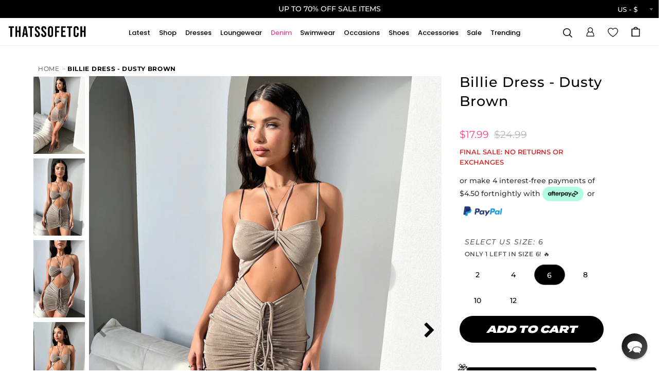

--- FILE ---
content_type: text/html; charset=utf-8
request_url: https://thatssofetch.com/products/billie-dress-dusty-brown
body_size: 129992
content:
<!DOCTYPE html>
<html lang="en">
<head>

  <!-- Basic page needs ================================================== -->
<meta charset="utf-8">
<meta http-equiv="X-UA-Compatible" content="IE=edge">


  <link rel="shortcut icon" href="//thatssofetch.com/cdn/shop/files/PINK-LOGO-CIRCLE_32x32.png?v=1755234682" type="image/png">
  <link rel="apple-touch-icon" href="//thatssofetch.com/cdn/shop/files/PINK-LOGO-CIRCLE_190x190.png?v=1755234682" type="image/png">


<title>
Billie Dress - Dusty Brown &ndash; Thats So Fetch US
</title>


<meta name="description" content="Just the right fit! Doll it up in the Billie Dress, a cut out deet underneath the bust, tie up ruching strings in the middle, double lined material and adjustable shoulder straps. Match her with our Glasgow Heels and your go to silver jewellery for a dolled up look. FABRICATION: 100% polyester SIZING: Mehr&#39;s height is ">



<script id="pandectes-rules">   /* PANDECTES-GDPR: DO NOT MODIFY AUTO GENERATED CODE OF THIS SCRIPT */      window.PandectesSettings = {"store":{"id":3874127942,"plan":"plus","theme":"28th Jan [Product Pages]","primaryLocale":"en","adminMode":false,"headless":false,"storefrontRootDomain":"","checkoutRootDomain":"","storefrontAccessToken":""},"tsPublished":1769638380,"declaration":{"showPurpose":false,"showProvider":false,"declIntroText":"We use cookies to optimize website functionality, analyze the performance, and provide personalized experience to you. Some cookies are essential to make the website operate and function correctly. Those cookies cannot be disabled. In this window you can manage your preference of cookies.","showDateGenerated":true},"language":{"unpublished":[],"languageMode":"Single","fallbackLanguage":"en","languageDetection":"browser","languagesSupported":[]},"texts":{"managed":{"headerText":{"en":"We respect your privacy"},"consentText":{"en":"This website uses cookies to ensure you get the best experience."},"linkText":{"en":"Learn more"},"imprintText":{"en":"Imprint"},"googleLinkText":{"en":"Google's Privacy Terms"},"allowButtonText":{"en":"Accept"},"denyButtonText":{"en":"Decline"},"dismissButtonText":{"en":"Ok"},"leaveSiteButtonText":{"en":"Leave this site"},"preferencesButtonText":{"en":"Preferences"},"cookiePolicyText":{"en":"Cookie policy"},"preferencesPopupTitleText":{"en":"Manage consent preferences"},"preferencesPopupIntroText":{"en":"We use cookies to optimize website functionality, analyze the performance, and provide personalized experience to you. Some cookies are essential to make the website operate and function correctly. Those cookies cannot be disabled. In this window you can manage your preference of cookies."},"preferencesPopupSaveButtonText":{"en":"Save preferences"},"preferencesPopupCloseButtonText":{"en":"Close"},"preferencesPopupAcceptAllButtonText":{"en":"Accept all"},"preferencesPopupRejectAllButtonText":{"en":"Reject all"},"cookiesDetailsText":{"en":"Cookies details"},"preferencesPopupAlwaysAllowedText":{"en":"Always allowed"},"accessSectionParagraphText":{"en":"You have the right to request access to your data at any time."},"accessSectionTitleText":{"en":"Data portability"},"accessSectionAccountInfoActionText":{"en":"Personal data"},"accessSectionDownloadReportActionText":{"en":"Request export"},"accessSectionGDPRRequestsActionText":{"en":"Data subject requests"},"accessSectionOrdersRecordsActionText":{"en":"Orders"},"rectificationSectionParagraphText":{"en":"You have the right to request your data to be updated whenever you think it is appropriate."},"rectificationSectionTitleText":{"en":"Data Rectification"},"rectificationCommentPlaceholder":{"en":"Describe what you want to be updated"},"rectificationCommentValidationError":{"en":"Comment is required"},"rectificationSectionEditAccountActionText":{"en":"Request an update"},"erasureSectionTitleText":{"en":"Right to be forgotten"},"erasureSectionParagraphText":{"en":"You have the right to ask all your data to be erased. After that, you will no longer be able to access your account."},"erasureSectionRequestDeletionActionText":{"en":"Request personal data deletion"},"consentDate":{"en":"Consent date"},"consentId":{"en":"Consent ID"},"consentSectionChangeConsentActionText":{"en":"Change consent preference"},"consentSectionConsentedText":{"en":"You consented to the cookies policy of this website on"},"consentSectionNoConsentText":{"en":"You have not consented to the cookies policy of this website."},"consentSectionTitleText":{"en":"Your cookie consent"},"consentStatus":{"en":"Consent preference"},"confirmationFailureMessage":{"en":"Your request was not verified. Please try again and if problem persists, contact store owner for assistance"},"confirmationFailureTitle":{"en":"A problem occurred"},"confirmationSuccessMessage":{"en":"We will soon get back to you as to your request."},"confirmationSuccessTitle":{"en":"Your request is verified"},"guestsSupportEmailFailureMessage":{"en":"Your request was not submitted. Please try again and if problem persists, contact store owner for assistance."},"guestsSupportEmailFailureTitle":{"en":"A problem occurred"},"guestsSupportEmailPlaceholder":{"en":"E-mail address"},"guestsSupportEmailSuccessMessage":{"en":"If you are registered as a customer of this store, you will soon receive an email with instructions on how to proceed."},"guestsSupportEmailSuccessTitle":{"en":"Thank you for your request"},"guestsSupportEmailValidationError":{"en":"Email is not valid"},"guestsSupportInfoText":{"en":"Please login with your customer account to further proceed."},"submitButton":{"en":"Submit"},"submittingButton":{"en":"Submitting..."},"cancelButton":{"en":"Cancel"},"declIntroText":{"en":"We use cookies to optimize website functionality, analyze the performance, and provide personalized experience to you. Some cookies are essential to make the website operate and function correctly. Those cookies cannot be disabled. In this window you can manage your preference of cookies."},"declName":{"en":"Name"},"declPurpose":{"en":"Purpose"},"declType":{"en":"Type"},"declRetention":{"en":"Retention"},"declProvider":{"en":"Provider"},"declFirstParty":{"en":"First-party"},"declThirdParty":{"en":"Third-party"},"declSeconds":{"en":"seconds"},"declMinutes":{"en":"minutes"},"declHours":{"en":"hours"},"declWeeks":{"en":"week(s)"},"declDays":{"en":"days"},"declMonths":{"en":"months"},"declYears":{"en":"years"},"declSession":{"en":"Session"},"declDomain":{"en":"Domain"},"declPath":{"en":"Path"}},"categories":{"strictlyNecessaryCookiesTitleText":{"en":"Strictly necessary cookies"},"strictlyNecessaryCookiesDescriptionText":{"en":"These cookies are essential in order to enable you to move around the website and use its features, such as accessing secure areas of the website. The website cannot function properly without these cookies."},"functionalityCookiesTitleText":{"en":"Functional cookies"},"functionalityCookiesDescriptionText":{"en":"These cookies enable the site to provide enhanced functionality and personalisation. They may be set by us or by third party providers whose services we have added to our pages. If you do not allow these cookies then some or all of these services may not function properly."},"performanceCookiesTitleText":{"en":"Performance cookies"},"performanceCookiesDescriptionText":{"en":"These cookies enable us to monitor and improve the performance of our website. For example, they allow us to count visits, identify traffic sources and see which parts of the site are most popular."},"targetingCookiesTitleText":{"en":"Targeting cookies"},"targetingCookiesDescriptionText":{"en":"These cookies may be set through our site by our advertising partners. They may be used by those companies to build a profile of your interests and show you relevant adverts on other sites.    They do not store directly personal information, but are based on uniquely identifying your browser and internet device. If you do not allow these cookies, you will experience less targeted advertising."},"unclassifiedCookiesTitleText":{"en":"Unclassified cookies"},"unclassifiedCookiesDescriptionText":{"en":"Unclassified cookies are cookies that we are in the process of classifying, together with the providers of individual cookies."}},"auto":{}},"library":{"previewMode":false,"fadeInTimeout":0,"defaultBlocked":7,"showLink":true,"showImprintLink":false,"showGoogleLink":false,"enabled":true,"cookie":{"expiryDays":365,"secure":true,"domain":""},"dismissOnScroll":false,"dismissOnWindowClick":false,"dismissOnTimeout":false,"palette":{"popup":{"background":"#FFFFFF","backgroundForCalculations":{"a":1,"b":255,"g":255,"r":255},"text":"#000000"},"button":{"background":"transparent","backgroundForCalculations":{"a":1,"b":255,"g":255,"r":255},"text":"#000000","textForCalculation":{"a":1,"b":0,"g":0,"r":0},"border":"#000000"}},"content":{"href":"https://thatssofetchusa.myshopify.com/policies/privacy-policy","imprintHref":"/","close":"&#10005;","target":"","logo":"<img class=\"cc-banner-logo\" style=\"max-height: 40px;\" src=\"https://cdn.shopify.com/s/files/1/0038/7412/7942/t/172/assets/pandectes-logo.png?v=1769574013\" alt=\"Cookie banner\" />"},"window":"<div role=\"dialog\" aria-label=\"{{header}}\" aria-describedby=\"cookieconsent:desc\" id=\"pandectes-banner\" class=\"cc-window-wrapper cc-top-wrapper\"><div class=\"pd-cookie-banner-window cc-window {{classes}}\">{{children}}</div></div>","compliance":{"opt-both":"<div class=\"cc-compliance cc-highlight\">{{deny}}{{allow}}</div>"},"type":"opt-both","layouts":{"basic":"{{logo}}{{messagelink}}{{compliance}}{{close}}"},"position":"top","theme":"wired","revokable":true,"animateRevokable":false,"revokableReset":false,"revokableLogoUrl":"https://cdn.shopify.com/s/files/1/0038/7412/7942/t/172/assets/pandectes-reopen-logo.png?v=1769574013","revokablePlacement":"bottom-left","revokableMarginHorizontal":15,"revokableMarginVertical":15,"static":false,"autoAttach":true,"hasTransition":true,"blacklistPage":[""],"elements":{"close":"<button aria-label=\"Close\" type=\"button\" class=\"cc-close\">{{close}}</button>","dismiss":"<button type=\"button\" class=\"cc-btn cc-btn-decision cc-dismiss\">{{dismiss}}</button>","allow":"<button type=\"button\" class=\"cc-btn cc-btn-decision cc-allow\">{{allow}}</button>","deny":"<button type=\"button\" class=\"cc-btn cc-btn-decision cc-deny\">{{deny}}</button>","preferences":"<button type=\"button\" class=\"cc-btn cc-settings\" aria-controls=\"pd-cp-preferences\" onclick=\"Pandectes.fn.openPreferences()\">{{preferences}}</button>"}},"geolocation":{"auOnly":false,"brOnly":false,"caOnly":false,"chOnly":false,"euOnly":false,"jpOnly":false,"nzOnly":false,"thOnly":false,"zaOnly":false,"canadaOnly":false,"canadaLaw25":false,"canadaPipeda":false,"globalVisibility":true},"dsr":{"guestsSupport":false,"accessSectionDownloadReportAuto":false},"banner":{"resetTs":1725578854,"extraCss":"        .cc-banner-logo {max-width: 24em!important;}    @media(min-width: 768px) {.cc-window.cc-floating{max-width: 24em!important;width: 24em!important;}}    .cc-message, .pd-cookie-banner-window .cc-header, .cc-logo {text-align: left}    .cc-window-wrapper{z-index: 2147483647;}    .cc-window{z-index: 2147483647;font-family: inherit;}    .pd-cookie-banner-window .cc-header{font-family: inherit;}    .pd-cp-ui{font-family: inherit; background-color: #FFFFFF;color:#000000;}    button.pd-cp-btn, a.pd-cp-btn{}    input + .pd-cp-preferences-slider{background-color: rgba(0, 0, 0, 0.3)}    .pd-cp-scrolling-section::-webkit-scrollbar{background-color: rgba(0, 0, 0, 0.3)}    input:checked + .pd-cp-preferences-slider{background-color: rgba(0, 0, 0, 1)}    .pd-cp-scrolling-section::-webkit-scrollbar-thumb {background-color: rgba(0, 0, 0, 1)}    .pd-cp-ui-close{color:#000000;}    .pd-cp-preferences-slider:before{background-color: #FFFFFF}    .pd-cp-title:before {border-color: #000000!important}    .pd-cp-preferences-slider{background-color:#000000}    .pd-cp-toggle{color:#000000!important}    @media(max-width:699px) {.pd-cp-ui-close-top svg {fill: #000000}}    .pd-cp-toggle:hover,.pd-cp-toggle:visited,.pd-cp-toggle:active{color:#000000!important}    .pd-cookie-banner-window {box-shadow: 0 0 18px rgb(0 0 0 / 20%);}  ","customJavascript":{"useButtons":true},"showPoweredBy":false,"logoHeight":40,"revokableTrigger":false,"hybridStrict":false,"cookiesBlockedByDefault":"7","isActive":false,"implicitSavePreferences":false,"cookieIcon":false,"blockBots":false,"showCookiesDetails":false,"hasTransition":true,"blockingPage":false,"showOnlyLandingPage":false,"leaveSiteUrl":"https://www.google.com","linkRespectStoreLang":false},"cookies":{"0":[{"name":"cart_currency","type":"http","domain":"thatssofetch.com","path":"/","provider":"Shopify","firstParty":true,"retention":"2 ","session":false,"expires":2,"unit":"declSession","purpose":{"en":"The cookie is necessary for the secure checkout and payment function on the website. This function is provided by shopify.com."}},{"name":"_cmp_a","type":"http","domain":".thatssofetch.com","path":"/","provider":"Shopify","firstParty":true,"retention":"1 day(s)","session":false,"expires":1,"unit":"declDays","purpose":{"en":"Used for managing customer privacy settings."}},{"name":"localization","type":"http","domain":"thatssofetch.com","path":"/","provider":"Shopify","firstParty":true,"retention":"1 year(s)","session":false,"expires":1,"unit":"declYears","purpose":{"en":"Shopify store localization"}},{"name":"secure_customer_sig","type":"http","domain":"thatssofetch.com","path":"/","provider":"Shopify","firstParty":true,"retention":"1 year(s)","session":false,"expires":1,"unit":"declYears","purpose":{"en":"Used in connection with customer login."}},{"name":"_tracking_consent","type":"http","domain":".thatssofetch.com","path":"/","provider":"Shopify","firstParty":true,"retention":"1 year(s)","session":false,"expires":1,"unit":"declYears","purpose":{"en":"Tracking preferences."}},{"name":"shopify_pay_redirect","type":"http","domain":"thatssofetch.com","path":"/","provider":"Shopify","firstParty":true,"retention":"1 hour(s)","session":false,"expires":1,"unit":"declHours","purpose":{"en":"The cookie is necessary for the secure checkout and payment function on the website. This function is provided by shopify.com."}},{"name":"keep_alive","type":"http","domain":"thatssofetch.com","path":"/","provider":"Shopify","firstParty":true,"retention":"30 minute(s)","session":false,"expires":30,"unit":"declMinutes","purpose":{"en":"Used in connection with buyer localization."}},{"name":"wpm-test-cookie","type":"http","domain":"com","path":"/","provider":"Unknown","firstParty":false,"retention":"Session","session":true,"expires":1,"unit":"declSeconds","purpose":{"en":"Used to ensure our systems are working correctly."}},{"name":"wpm-test-cookie","type":"http","domain":"thatssofetch.com","path":"/","provider":"Shopify","firstParty":true,"retention":"Session","session":true,"expires":1,"unit":"declSeconds","purpose":{"en":"Used to ensure our systems are working correctly."}},{"name":"_shopify_essential","type":"http","domain":"thatssofetch.com","path":"/","provider":"Shopify","firstParty":true,"retention":"1 year(s)","session":false,"expires":1,"unit":"declYears","purpose":{"en":"Used on the accounts page."}}],"1":[{"name":"_pinterest_ct_ua","type":"http","domain":".ct.pinterest.com","path":"/","provider":"Pinterest","firstParty":false,"retention":"1 year(s)","session":false,"expires":1,"unit":"declYears","purpose":{"en":"Used to group actions across pages."}},{"name":"X-AB","type":"http","domain":"sc-static.net","path":"/scevent.min.js","provider":"Snapchat","firstParty":false,"retention":"1 day(s)","session":false,"expires":1,"unit":"declDays","purpose":{"en":""}}],"2":[{"name":"_orig_referrer","type":"http","domain":".thatssofetch.com","path":"/","provider":"Shopify","firstParty":true,"retention":"2 ","session":false,"expires":2,"unit":"declSession","purpose":{"en":"Tracks landing pages."}},{"name":"_shopify_y","type":"http","domain":".thatssofetch.com","path":"/","provider":"Shopify","firstParty":true,"retention":"1 year(s)","session":false,"expires":1,"unit":"declYears","purpose":{"en":"Shopify analytics."}},{"name":"_landing_page","type":"http","domain":".thatssofetch.com","path":"/","provider":"Shopify","firstParty":true,"retention":"2 ","session":false,"expires":2,"unit":"declSession","purpose":{"en":"Tracks landing pages."}},{"name":"_shopify_sa_t","type":"http","domain":".thatssofetch.com","path":"/","provider":"Shopify","firstParty":true,"retention":"30 minute(s)","session":false,"expires":30,"unit":"declMinutes","purpose":{"en":"Shopify analytics relating to marketing & referrals."}},{"name":"_shopify_sa_p","type":"http","domain":".thatssofetch.com","path":"/","provider":"Shopify","firstParty":true,"retention":"30 minute(s)","session":false,"expires":30,"unit":"declMinutes","purpose":{"en":"Shopify analytics relating to marketing & referrals."}},{"name":"__cf_bm","type":"http","domain":".conversionbear.com","path":"/","provider":"CloudFlare","firstParty":false,"retention":"30 minute(s)","session":false,"expires":30,"unit":"declMinutes","purpose":{"en":"Used to manage incoming traffic that matches criteria associated with bots."}},{"name":"_shopify_s","type":"http","domain":".thatssofetch.com","path":"/","provider":"Shopify","firstParty":true,"retention":"30 minute(s)","session":false,"expires":30,"unit":"declMinutes","purpose":{"en":"Shopify analytics."}},{"name":"_gat","type":"http","domain":".thatssofetch.com","path":"/","provider":"Google","firstParty":true,"retention":"1 minute(s)","session":false,"expires":1,"unit":"declMinutes","purpose":{"en":"Cookie is placed by Google Analytics to filter requests from bots."}},{"name":"_gid","type":"http","domain":".thatssofetch.com","path":"/","provider":"Google","firstParty":true,"retention":"1 day(s)","session":false,"expires":1,"unit":"declDays","purpose":{"en":"Cookie is placed by Google Analytics to count and track pageviews."}},{"name":"_ga","type":"http","domain":".thatssofetch.com","path":"/","provider":"Google","firstParty":true,"retention":"1 year(s)","session":false,"expires":1,"unit":"declYears","purpose":{"en":"Cookie is set by Google Analytics with unknown functionality"}},{"name":"_shopify_s","type":"http","domain":"com","path":"/","provider":"Shopify","firstParty":false,"retention":"Session","session":true,"expires":1,"unit":"declSeconds","purpose":{"en":"Shopify analytics."}},{"name":"_gat_gtag_UA_78138522_2","type":"http","domain":".thatssofetch.com","path":"/","provider":"Google","firstParty":true,"retention":"1 minute(s)","session":false,"expires":1,"unit":"declMinutes","purpose":{"en":""}},{"name":"_ga_D743YGPEPQ","type":"http","domain":".thatssofetch.com","path":"/","provider":"Google","firstParty":true,"retention":"1 year(s)","session":false,"expires":1,"unit":"declYears","purpose":{"en":""}},{"name":"_ga_8Y3QYVB7BJ","type":"http","domain":".thatssofetch.com","path":"/","provider":"Google","firstParty":true,"retention":"1 year(s)","session":false,"expires":1,"unit":"declYears","purpose":{"en":""}}],"4":[{"name":"_ttp","type":"http","domain":".tiktok.com","path":"/","provider":"TikTok","firstParty":false,"retention":"1 year(s)","session":false,"expires":1,"unit":"declYears","purpose":{"en":"To measure and improve the performance of your advertising campaigns and to personalize the user's experience (including ads) on TikTok."}},{"name":"_gcl_au","type":"http","domain":".thatssofetch.com","path":"/","provider":"Google","firstParty":true,"retention":"3 month(s)","session":false,"expires":3,"unit":"declMonths","purpose":{"en":"Cookie is placed by Google Tag Manager to track conversions."}},{"name":"_tt_enable_cookie","type":"http","domain":".thatssofetch.com","path":"/","provider":"TikTok","firstParty":true,"retention":"1 year(s)","session":false,"expires":1,"unit":"declYears","purpose":{"en":"Used to identify a visitor."}},{"name":"_pin_unauth","type":"http","domain":"thatssofetch.com","path":"/","provider":"Pinterest","firstParty":true,"retention":"1 year(s)","session":false,"expires":1,"unit":"declYears","purpose":{"en":"Used to group actions for users who cannot be identified by Pinterest."}},{"name":"_ttp","type":"http","domain":".thatssofetch.com","path":"/","provider":"TikTok","firstParty":true,"retention":"1 year(s)","session":false,"expires":1,"unit":"declYears","purpose":{"en":"To measure and improve the performance of your advertising campaigns and to personalize the user's experience (including ads) on TikTok."}},{"name":"__kla_id","type":"http","domain":"thatssofetch.com","path":"/","provider":"Klaviyo","firstParty":true,"retention":"1 year(s)","session":false,"expires":1,"unit":"declYears","purpose":{"en":"Tracks when someone clicks through a Klaviyo email to your website."}},{"name":"IDE","type":"http","domain":".doubleclick.net","path":"/","provider":"Google","firstParty":false,"retention":"1 year(s)","session":false,"expires":1,"unit":"declYears","purpose":{"en":"To measure the visitors’ actions after they click through from an advert. Expires after 1 year."}},{"name":"_scid","type":"http","domain":".thatssofetch.com","path":"/","provider":"Snapchat","firstParty":true,"retention":"1 year(s)","session":false,"expires":1,"unit":"declYears","purpose":{"en":"Used by Snapchat to help identify a visitor."}},{"name":"_fbp","type":"http","domain":".thatssofetch.com","path":"/","provider":"Facebook","firstParty":true,"retention":"3 month(s)","session":false,"expires":3,"unit":"declMonths","purpose":{"en":"Cookie is placed by Facebook to track visits across websites."}},{"name":"ar_debug","type":"http","domain":".pinterest.com","path":"/","provider":"Teads","firstParty":false,"retention":"1 year(s)","session":false,"expires":1,"unit":"declYears","purpose":{"en":"Checks whether a technical debugger-cookie is present."}},{"name":"swym-pid","type":"http","domain":".thatssofetch.com","path":"/","provider":"Swym","firstParty":true,"retention":"1 year(s)","session":false,"expires":1,"unit":"declYears","purpose":{"en":"Used by swym application."}},{"name":"po_visitor","type":"http","domain":"thatssofetch.com","path":"/","provider":"Pushowl","firstParty":true,"retention":"1 year(s)","session":false,"expires":1,"unit":"declYears","purpose":{"en":"Used by Pushowl to monitor related user activity on the store."}},{"name":"swym-session-id","type":"http","domain":".thatssofetch.com","path":"/","provider":"Swym","firstParty":true,"retention":"30 minute(s)","session":false,"expires":30,"unit":"declMinutes","purpose":{"en":"Used by the SWYM Wishlist Plus Shopify plugin."}},{"name":"swym-instrumentMap","type":"http","domain":".thatssofetch.com","path":"/","provider":"Swym","firstParty":true,"retention":"1 year(s)","session":false,"expires":1,"unit":"declYears","purpose":{"en":"Used by swym application."}},{"name":"swym-swymRegid","type":"http","domain":".thatssofetch.com","path":"/","provider":"Amazon","firstParty":true,"retention":"1 year(s)","session":false,"expires":1,"unit":"declYears","purpose":{"en":"Used by swym application."}}],"8":[{"name":"swym-email","type":"http","domain":".thatssofetch.com","path":"/","provider":"Unknown","firstParty":true,"retention":"1 year(s)","session":false,"expires":1,"unit":"declYears","purpose":{"en":"Used by swym application."}},{"name":"_ALGOLIA","type":"http","domain":"thatssofetch.com","path":"/","provider":"Unknown","firstParty":true,"retention":"6 month(s)","session":false,"expires":6,"unit":"declMonths","purpose":{"en":""}},{"name":"_scida","type":"http","domain":".thatssofetch.com","path":"/","provider":"Unknown","firstParty":true,"retention":"1 year(s)","session":false,"expires":1,"unit":"declYears","purpose":{"en":""}},{"name":"__wtba","type":"http","domain":"thatssofetch.com","path":"/","provider":"Unknown","firstParty":true,"retention":"1 year(s)","session":false,"expires":1,"unit":"declYears","purpose":{"en":""}},{"name":"swym-v-ckd","type":"http","domain":".thatssofetch.com","path":"/","provider":"Unknown","firstParty":true,"retention":"30 minute(s)","session":false,"expires":30,"unit":"declMinutes","purpose":{"en":""}},{"name":"_scid_r","type":"http","domain":".thatssofetch.com","path":"/","provider":"Unknown","firstParty":true,"retention":"1 year(s)","session":false,"expires":1,"unit":"declYears","purpose":{"en":""}},{"name":"__verify","type":"http","domain":"thatssofetch.com","path":"/","provider":"Unknown","firstParty":true,"retention":"Session","session":true,"expires":1,"unit":"declSeconds","purpose":{"en":""}},{"name":"_scsrid_r","type":"http","domain":".thatssofetch.com","path":"/","provider":"Unknown","firstParty":true,"retention":"1 year(s)","session":false,"expires":1,"unit":"declYears","purpose":{"en":""}}]},"blocker":{"isActive":false,"googleConsentMode":{"id":"","analyticsId":"","adwordsId":"","isActive":false,"adStorageCategory":4,"analyticsStorageCategory":2,"personalizationStorageCategory":1,"functionalityStorageCategory":1,"customEvent":false,"securityStorageCategory":0,"redactData":false,"urlPassthrough":false,"dataLayerProperty":"dataLayer","waitForUpdate":0,"useNativeChannel":false},"facebookPixel":{"id":"","isActive":false,"ldu":false},"microsoft":{"isActive":false,"uetTags":""},"rakuten":{"isActive":false,"cmp":false,"ccpa":false},"klaviyoIsActive":false,"gpcIsActive":false,"clarity":{},"defaultBlocked":7,"patterns":{"whiteList":[],"blackList":{"1":[],"2":[],"4":[],"8":[]},"iframesWhiteList":[],"iframesBlackList":{"1":[],"2":[],"4":[],"8":[]},"beaconsWhiteList":[],"beaconsBlackList":{"1":[],"2":[],"4":[],"8":[]}}}}      !function(){"use strict";window.PandectesRules=window.PandectesRules||{},window.PandectesRules.manualBlacklist={1:[],2:[],4:[]},window.PandectesRules.blacklistedIFrames={1:[],2:[],4:[]},window.PandectesRules.blacklistedCss={1:[],2:[],4:[]},window.PandectesRules.blacklistedBeacons={1:[],2:[],4:[]};const e="javascript/blocked",t=["US-CA","US-VA","US-CT","US-UT","US-CO","US-MT","US-TX","US-OR","US-IA","US-NE","US-NH","US-DE","US-NJ","US-TN","US-MN","US-RI","US-IN","US-KY"],n=["AT","BE","BG","HR","CY","CZ","DK","EE","FI","FR","DE","GR","HU","IE","IT","LV","LT","LU","MT","NL","PL","PT","RO","SK","SI","ES","SE","GB","LI","NO","IS"];function a(e){return new RegExp(e.replace(/[/\\.+?$()]/g,"\\$&").replace("*","(.*)"))}const o=(e,t="log")=>{new URLSearchParams(window.location.search).get("log")&&console[t](`PandectesRules: ${e}`)};function s(e){const t=document.createElement("script");t.async=!0,t.src=e,document.head.appendChild(t)}const r=window.PandectesRulesSettings||window.PandectesSettings,i=function(){if(void 0!==window.dataLayer&&Array.isArray(window.dataLayer)){if(window.dataLayer.some((e=>"pandectes_full_scan"===e.event)))return!0}return!1}(),c=((e="_pandectes_gdpr")=>{const t=("; "+document.cookie).split("; "+e+"=");let n;if(t.length<2)n={};else{const e=t.pop().split(";");n=window.atob(e.shift())}const a=(e=>{try{return JSON.parse(e)}catch(e){return!1}})(n);return!1!==a?a:n})(),{banner:{isActive:d},blocker:{defaultBlocked:l,patterns:u}}=r,g=c&&null!==c.preferences&&void 0!==c.preferences?c.preferences:null,p=i?0:d?null===g?l:g:0,f={1:!(1&p),2:!(2&p),4:!(4&p)},{blackList:h,whiteList:w,iframesBlackList:y,iframesWhiteList:m,beaconsBlackList:b,beaconsWhiteList:_}=u,k={blackList:[],whiteList:[],iframesBlackList:{1:[],2:[],4:[],8:[]},iframesWhiteList:[],beaconsBlackList:{1:[],2:[],4:[],8:[]},beaconsWhiteList:[]};[1,2,4].map((e=>{f[e]||(k.blackList.push(...h[e].length?h[e].map(a):[]),k.iframesBlackList[e]=y[e].length?y[e].map(a):[],k.beaconsBlackList[e]=b[e].length?b[e].map(a):[])})),k.whiteList=w.length?w.map(a):[],k.iframesWhiteList=m.length?m.map(a):[],k.beaconsWhiteList=_.length?_.map(a):[];const v={scripts:[],iframes:{1:[],2:[],4:[]},beacons:{1:[],2:[],4:[]},css:{1:[],2:[],4:[]}},S=(t,n)=>t&&(!n||n!==e)&&(!k.blackList||k.blackList.some((e=>e.test(t))))&&(!k.whiteList||k.whiteList.every((e=>!e.test(t)))),L=(e,t)=>{const n=k.iframesBlackList[t],a=k.iframesWhiteList;return e&&(!n||n.some((t=>t.test(e))))&&(!a||a.every((t=>!t.test(e))))},C=(e,t)=>{const n=k.beaconsBlackList[t],a=k.beaconsWhiteList;return e&&(!n||n.some((t=>t.test(e))))&&(!a||a.every((t=>!t.test(e))))},A=new MutationObserver((e=>{for(let t=0;t<e.length;t++){const{addedNodes:n}=e[t];for(let e=0;e<n.length;e++){const t=n[e],a=t.dataset&&t.dataset.cookiecategory;if(1===t.nodeType&&"LINK"===t.tagName){const e=t.dataset&&t.dataset.href;if(e&&a)switch(a){case"functionality":case"C0001":v.css[1].push(e);break;case"performance":case"C0002":v.css[2].push(e);break;case"targeting":case"C0003":v.css[4].push(e)}}}}}));var P=new MutationObserver((t=>{for(let n=0;n<t.length;n++){const{addedNodes:a}=t[n];for(let t=0;t<a.length;t++){const n=a[t],s=n.src||n.dataset&&n.dataset.src,r=n.dataset&&n.dataset.cookiecategory;if(1===n.nodeType&&"IFRAME"===n.tagName){if(s){let e=!1;L(s,1)||"functionality"===r||"C0001"===r?(e=!0,v.iframes[1].push(s)):L(s,2)||"performance"===r||"C0002"===r?(e=!0,v.iframes[2].push(s)):(L(s,4)||"targeting"===r||"C0003"===r)&&(e=!0,v.iframes[4].push(s)),e&&(n.removeAttribute("src"),n.setAttribute("data-src",s))}}else if(1===n.nodeType&&"IMG"===n.tagName){if(s){let e=!1;C(s,1)?(e=!0,v.beacons[1].push(s)):C(s,2)?(e=!0,v.beacons[2].push(s)):C(s,4)&&(e=!0,v.beacons[4].push(s)),e&&(n.removeAttribute("src"),n.setAttribute("data-src",s))}}else if(1===n.nodeType&&"SCRIPT"===n.tagName){const t=n.type;let a=!1;if(S(s,t)?(o(`rule blocked: ${s}`),a=!0):s&&r?o(`manually blocked @ ${r}: ${s}`):r&&o(`manually blocked @ ${r}: inline code`),a){v.scripts.push([n,t]),n.type=e;const a=function(t){n.getAttribute("type")===e&&t.preventDefault(),n.removeEventListener("beforescriptexecute",a)};n.addEventListener("beforescriptexecute",a),n.parentElement&&n.parentElement.removeChild(n)}}}}}));const $=document.createElement,E={src:Object.getOwnPropertyDescriptor(HTMLScriptElement.prototype,"src"),type:Object.getOwnPropertyDescriptor(HTMLScriptElement.prototype,"type")};window.PandectesRules.unblockCss=e=>{const t=v.css[e]||[];t.length&&o(`Unblocking CSS for ${e}`),t.forEach((e=>{const t=document.querySelector(`link[data-href^="${e}"]`);t.removeAttribute("data-href"),t.href=e})),v.css[e]=[]},window.PandectesRules.unblockIFrames=e=>{const t=v.iframes[e]||[];t.length&&o(`Unblocking IFrames for ${e}`),k.iframesBlackList[e]=[],t.forEach((e=>{const t=document.querySelector(`iframe[data-src^="${e}"]`);t.removeAttribute("data-src"),t.src=e})),v.iframes[e]=[]},window.PandectesRules.unblockBeacons=e=>{const t=v.beacons[e]||[];t.length&&o(`Unblocking Beacons for ${e}`),k.beaconsBlackList[e]=[],t.forEach((e=>{const t=document.querySelector(`img[data-src^="${e}"]`);t.removeAttribute("data-src"),t.src=e})),v.beacons[e]=[]},window.PandectesRules.unblockInlineScripts=function(e){const t=1===e?"functionality":2===e?"performance":"targeting",n=document.querySelectorAll(`script[type="javascript/blocked"][data-cookiecategory="${t}"]`);o(`unblockInlineScripts: ${n.length} in ${t}`),n.forEach((function(e){const t=document.createElement("script");t.type="text/javascript",e.hasAttribute("src")?t.src=e.getAttribute("src"):t.textContent=e.textContent,document.head.appendChild(t),e.parentNode.removeChild(e)}))},window.PandectesRules.unblockInlineCss=function(e){const t=1===e?"functionality":2===e?"performance":"targeting",n=document.querySelectorAll(`link[data-cookiecategory="${t}"]`);o(`unblockInlineCss: ${n.length} in ${t}`),n.forEach((function(e){e.href=e.getAttribute("data-href")}))},window.PandectesRules.unblock=function(e){e.length<1?(k.blackList=[],k.whiteList=[],k.iframesBlackList=[],k.iframesWhiteList=[]):(k.blackList&&(k.blackList=k.blackList.filter((t=>e.every((e=>"string"==typeof e?!t.test(e):e instanceof RegExp?t.toString()!==e.toString():void 0))))),k.whiteList&&(k.whiteList=[...k.whiteList,...e.map((e=>{if("string"==typeof e){const t=".*"+a(e)+".*";if(k.whiteList.every((e=>e.toString()!==t.toString())))return new RegExp(t)}else if(e instanceof RegExp&&k.whiteList.every((t=>t.toString()!==e.toString())))return e;return null})).filter(Boolean)]));let t=0;[...v.scripts].forEach((([e,n],a)=>{if(function(e){const t=e.getAttribute("src");return k.blackList&&k.blackList.every((e=>!e.test(t)))||k.whiteList&&k.whiteList.some((e=>e.test(t)))}(e)){const o=document.createElement("script");for(let t=0;t<e.attributes.length;t++){let n=e.attributes[t];"src"!==n.name&&"type"!==n.name&&o.setAttribute(n.name,e.attributes[t].value)}o.setAttribute("src",e.src),o.setAttribute("type",n||"application/javascript"),document.head.appendChild(o),v.scripts.splice(a-t,1),t++}})),0==k.blackList.length&&0===k.iframesBlackList[1].length&&0===k.iframesBlackList[2].length&&0===k.iframesBlackList[4].length&&0===k.beaconsBlackList[1].length&&0===k.beaconsBlackList[2].length&&0===k.beaconsBlackList[4].length&&(o("Disconnecting observers"),P.disconnect(),A.disconnect())};const{store:{adminMode:T,headless:B,storefrontRootDomain:R,checkoutRootDomain:I,storefrontAccessToken:O},banner:{isActive:U},blocker:N}=r,{defaultBlocked:D}=N;U&&function(e){if(window.Shopify&&window.Shopify.customerPrivacy)return void e();let t=null;window.Shopify&&window.Shopify.loadFeatures&&window.Shopify.trackingConsent?e():t=setInterval((()=>{window.Shopify&&window.Shopify.loadFeatures&&(clearInterval(t),window.Shopify.loadFeatures([{name:"consent-tracking-api",version:"0.1"}],(t=>{t?o("Shopify.customerPrivacy API - failed to load"):(o(`shouldShowBanner() -> ${window.Shopify.trackingConsent.shouldShowBanner()} | saleOfDataRegion() -> ${window.Shopify.trackingConsent.saleOfDataRegion()}`),e())})))}),10)}((()=>{!function(){const e=window.Shopify.trackingConsent;if(!1!==e.shouldShowBanner()||null!==g||7!==D)try{const t=T&&!(window.Shopify&&window.Shopify.AdminBarInjector);let n={preferences:!(1&p)||i||t,analytics:!(2&p)||i||t,marketing:!(4&p)||i||t};B&&(n.headlessStorefront=!0,n.storefrontRootDomain=R?.length?R:window.location.hostname,n.checkoutRootDomain=I?.length?I:`checkout.${window.location.hostname}`,n.storefrontAccessToken=O?.length?O:""),e.firstPartyMarketingAllowed()===n.marketing&&e.analyticsProcessingAllowed()===n.analytics&&e.preferencesProcessingAllowed()===n.preferences||e.setTrackingConsent(n,(function(e){e&&e.error?o("Shopify.customerPrivacy API - failed to setTrackingConsent"):o(`setTrackingConsent(${JSON.stringify(n)})`)}))}catch(e){o("Shopify.customerPrivacy API - exception")}}(),function(){if(B){const e=window.Shopify.trackingConsent,t=e.currentVisitorConsent();if(navigator.globalPrivacyControl&&""===t.sale_of_data){const t={sale_of_data:!1,headlessStorefront:!0};t.storefrontRootDomain=R?.length?R:window.location.hostname,t.checkoutRootDomain=I?.length?I:`checkout.${window.location.hostname}`,t.storefrontAccessToken=O?.length?O:"",e.setTrackingConsent(t,(function(e){e&&e.error?o(`Shopify.customerPrivacy API - failed to setTrackingConsent({${JSON.stringify(t)})`):o(`setTrackingConsent(${JSON.stringify(t)})`)}))}}}()}));const j="[Pandectes :: Google Consent Mode debug]:";function M(...e){const t=e[0],n=e[1],a=e[2];if("consent"!==t)return"config"===t?"config":void 0;const{ad_storage:o,ad_user_data:s,ad_personalization:r,functionality_storage:i,analytics_storage:c,personalization_storage:d,security_storage:l}=a,u={Command:t,Mode:n,ad_storage:o,ad_user_data:s,ad_personalization:r,functionality_storage:i,analytics_storage:c,personalization_storage:d,security_storage:l};return console.table(u),"default"===n&&("denied"===o&&"denied"===s&&"denied"===r&&"denied"===i&&"denied"===c&&"denied"===d||console.warn(`${j} all types in a "default" command should be set to "denied" except for security_storage that should be set to "granted"`)),n}let z=!1,x=!1;function q(e){e&&("default"===e?(z=!0,x&&console.warn(`${j} "default" command was sent but there was already an "update" command before it.`)):"update"===e?(x=!0,z||console.warn(`${j} "update" command was sent but there was no "default" command before it.`)):"config"===e&&(z||console.warn(`${j} a tag read consent state before a "default" command was sent.`)))}const{banner:{isActive:F,hybridStrict:W},geolocation:{caOnly:H=!1,euOnly:G=!1,brOnly:J=!1,jpOnly:K=!1,thOnly:V=!1,chOnly:Z=!1,zaOnly:Y=!1,canadaOnly:X=!1,globalVisibility:Q=!0},blocker:{defaultBlocked:ee=7,googleConsentMode:{isActive:te,onlyGtm:ne=!1,id:ae="",analyticsId:oe="",adwordsId:se="",redactData:re,urlPassthrough:ie,adStorageCategory:ce,analyticsStorageCategory:de,functionalityStorageCategory:le,personalizationStorageCategory:ue,securityStorageCategory:ge,dataLayerProperty:pe="dataLayer",waitForUpdate:fe=0,useNativeChannel:he=!1,debugMode:we=!1}}}=r;function ye(){window[pe].push(arguments)}window[pe]=window[pe]||[];const me={hasInitialized:!1,useNativeChannel:!1,ads_data_redaction:!1,url_passthrough:!1,data_layer_property:"dataLayer",storage:{ad_storage:"granted",ad_user_data:"granted",ad_personalization:"granted",analytics_storage:"granted",functionality_storage:"granted",personalization_storage:"granted",security_storage:"granted"}};if(F&&te)if(we&&(be=pe||"dataLayer",window[be].forEach((e=>{q(M(...e))})),window[be].push=function(...e){return q(M(...e[0])),Array.prototype.push.apply(this,e)}),ne){const e="https://www.googletagmanager.com";if(ae.length){const t=ae.split(",");window[me.data_layer_property].push({"gtm.start":(new Date).getTime(),event:"gtm.js"});for(let n=0;n<t.length;n++){const a="dataLayer"!==me.data_layer_property?`&l=${me.data_layer_property}`:"";s(`${e}/gtm.js?id=${t[n].trim()}${a}`)}}}else{const e=0===(ee&ce)?"granted":"denied",a=0===(ee&de)?"granted":"denied",o=0===(ee&le)?"granted":"denied",r=0===(ee&ue)?"granted":"denied",i=0===(ee&ge)?"granted":"denied";me.hasInitialized=!0,me.useNativeChannel=he,me.url_passthrough=ie,me.ads_data_redaction="denied"===e&&re,me.storage.ad_storage=e,me.storage.ad_user_data=e,me.storage.ad_personalization=e,me.storage.analytics_storage=a,me.storage.functionality_storage=o,me.storage.personalization_storage=r,me.storage.security_storage=i,me.data_layer_property=pe||"dataLayer",ye("set","developer_id.dMTZkMj",!0),me.ads_data_redaction&&ye("set","ads_data_redaction",me.ads_data_redaction),me.url_passthrough&&ye("set","url_passthrough",me.url_passthrough),function(){const e=p!==ee?{wait_for_update:fe||500}:fe?{wait_for_update:fe}:{};Q&&!W?ye("consent","default",{...me.storage,...e}):(ye("consent","default",{...me.storage,...e,region:[...G||W?n:[],...H&&!W?t:[],...J&&!W?["BR"]:[],...K&&!W?["JP"]:[],...!1===X||W?[]:["CA"],...V&&!W?["TH"]:[],...Z&&!W?["CH"]:[],...Y&&!W?["ZA"]:[]]}),ye("consent","default",{ad_storage:"granted",ad_user_data:"granted",ad_personalization:"granted",analytics_storage:"granted",functionality_storage:"granted",personalization_storage:"granted",security_storage:"granted",...e}));if(null!==g){const e=0===(p&ce)?"granted":"denied",t=0===(p&de)?"granted":"denied",n=0===(p&le)?"granted":"denied",a=0===(p&ue)?"granted":"denied",o=0===(p&ge)?"granted":"denied";me.storage.ad_storage=e,me.storage.ad_user_data=e,me.storage.ad_personalization=e,me.storage.analytics_storage=t,me.storage.functionality_storage=n,me.storage.personalization_storage=a,me.storage.security_storage=o,ye("consent","update",me.storage)}ye("js",new Date);const a="https://www.googletagmanager.com";if(ae.length){const e=ae.split(",");window[me.data_layer_property].push({"gtm.start":(new Date).getTime(),event:"gtm.js"});for(let t=0;t<e.length;t++){const n="dataLayer"!==me.data_layer_property?`&l=${me.data_layer_property}`:"";s(`${a}/gtm.js?id=${e[t].trim()}${n}`)}}if(oe.length){const e=oe.split(",");for(let t=0;t<e.length;t++){const n=e[t].trim();n.length&&(s(`${a}/gtag/js?id=${n}`),ye("config",n,{send_page_view:!1}))}}if(se.length){const e=se.split(",");for(let t=0;t<e.length;t++){const n=e[t].trim();n.length&&(s(`${a}/gtag/js?id=${n}`),ye("config",n,{allow_enhanced_conversions:!0}))}}}()}var be;const{blocker:{klaviyoIsActive:_e,googleConsentMode:{adStorageCategory:ke}}}=r;_e&&window.addEventListener("PandectesEvent_OnConsent",(function(e){const{preferences:t}=e.detail;if(null!=t){const e=0===(t&ke)?"granted":"denied";(function(e,t,n=100,a=5e3){const o=e===window&&t.startsWith("window.")?t.substring(7):t;return new Promise(((s,r)=>{let i=null;const c=()=>{i&&clearTimeout(i)};(()=>{const d=Date.now(),l=()=>{const u=function(e,t){return t?null!=e?t.split(".").reduce(((e,t)=>{if(null!=e)return e[t]}),e):void 0:e}(e,o);return null!=u?(c(),s(u)):Date.now()-d>=a?(c(),r(new Error(`Property path "${t}" not found within ${a}ms.`))):void(i=setTimeout(l,n))};l()})()}))})(window,"klaviyo").then((t=>{t.isIdentified().then((n=>{n&&t.push(["identify",{ad_personalization:e,ad_user_data:e}])}))})).catch((()=>{console.warn("Klaviyo object not found on window")}))}}));const{banner:{revokableTrigger:ve}}=r;ve&&(window.onload=async()=>{for await(let e of((e,t=1e3,n=1e4)=>{const a=new WeakMap;return{async*[Symbol.asyncIterator](){const o=Date.now();for(;Date.now()-o<n;){const n=document.querySelectorAll(e);for(const e of n)a.has(e)||(a.set(e,!0),yield e);await new Promise((e=>setTimeout(e,t)))}}}})('a[href*="#reopenBanner"]'))e.onclick=e=>{e.preventDefault(),window.Pandectes.fn.revokeConsent()}});const{banner:{isActive:Se},blocker:{defaultBlocked:Le=7,microsoft:{isActive:Ce,uetTags:Ae,dataLayerProperty:Pe="uetq"}={isActive:!1,uetTags:"",dataLayerProperty:"uetq"},clarity:{isActive:$e,id:Ee}={isActive:!1,id:""}}}=r,Te={hasInitialized:!1,data_layer_property:"uetq",storage:{ad_storage:"granted"}};if(Se&&Ce){if(function(e,t,n){const a=new Date;a.setTime(a.getTime()+24*n*60*60*1e3);const o="expires="+a.toUTCString();document.cookie=`${e}=${t}; ${o}; path=/; secure; samesite=strict`}("_uetmsdns","0",365),Ae.length){const e=Ae.split(",");for(let t=0;t<e.length;t++)e[t].trim().length&&je(e[t])}const e=4&Le?"denied":"granted";if(Te.hasInitialized=!0,Te.storage.ad_storage=e,window[Pe]=window[Pe]||[],window[Pe].push("consent","default",Te.storage),null!==g){const e=4&p?"denied":"granted";Te.storage.ad_storage=e,window[Pe].push("consent","update",Te.storage)}window.addEventListener("PandectesEvent_OnConsent",(e=>{["new","revoke"].includes(e.detail?.consentType)&&(4&e.detail?.preferences?window[Pe].push("consent","update",{ad_storage:"denied"}):window[Pe].push("consent","update",{ad_storage:"granted"}))}))}var Be,Re,Ie,Oe,Ue,Ne,De;function je(e){const t=document.createElement("script");t.type="text/javascript",t.async=!0,t.src="//bat.bing.com/bat.js",t.onload=function(){const t={ti:e,cookieFlags:"SameSite=None;Secure"};t.q=window[Pe],window[Pe]=new UET(t),window[Pe].push("pageLoad")},document.head.appendChild(t)}$e&&Se&&(Ee.length&&(Be=window,Re=document,Oe="script",Ue=Ee,Be[Ie="clarity"]=Be[Ie]||function(){(Be[Ie].q=Be[Ie].q||[]).push(arguments)},(Ne=Re.createElement(Oe)).async=1,Ne.src="https://www.clarity.ms/tag/"+Ue,(De=Re.getElementsByTagName(Oe)[0]).parentNode.insertBefore(Ne,De)),window.addEventListener("PandectesEvent_OnConsent",(e=>{["new","revoke"].includes(e.detail?.consentType)&&"function"==typeof window.clarity&&(2&e.detail?.preferences?window.clarity("consent",!1):window.clarity("consent"))}))),window.PandectesRules.gcm=me;const{banner:{isActive:Me},blocker:{isActive:ze}}=r;o(`Prefs: ${p} | Banner: ${Me?"on":"off"} | Blocker: ${ze?"on":"off"}`);const xe=null===g&&/\/checkouts\//.test(window.location.pathname);0!==p&&!1===i&&ze&&!xe&&(o("Blocker will execute"),document.createElement=function(...t){if("script"!==t[0].toLowerCase())return $.bind?$.bind(document)(...t):$;const n=$.bind(document)(...t);try{Object.defineProperties(n,{src:{...E.src,set(t){S(t,n.type)&&E.type.set.call(this,e),E.src.set.call(this,t)}},type:{...E.type,get(){const t=E.type.get.call(this);return t===e||S(this.src,t)?null:t},set(t){const a=S(n.src,n.type)?e:t;E.type.set.call(this,a)}}}),n.setAttribute=function(t,a){if("type"===t){const t=S(n.src,n.type)?e:a;E.type.set.call(n,t)}else"src"===t?(S(a,n.type)&&E.type.set.call(n,e),E.src.set.call(n,a)):HTMLScriptElement.prototype.setAttribute.call(n,t,a)}}catch(e){console.warn("PandectesRules: unable to prevent script execution for script src ",n.src,".\n",'A likely cause would be because you are using a third-party browser extension that monkey patches the "document.createElement" function.')}return n},P.observe(document.documentElement,{childList:!0,subtree:!0}),A.observe(document.documentElement,{childList:!0,subtree:!0}))}();
</script>


<script>
  window.debug = false;
  if (!window.debug){
    window.console.log = function(){};
    window.console.warn = function(){};
    window.console.error = function(){};
    window.console.group = function(){};
    window.console.info = function(){};
    window.console.trace = function(){};  
  }
</script>

<!-- Core Theme Files ================================================== -->


<link href="https://cdn.shopify.com/s/files/1/0876/3680/files/Montserrat-VariableFont_wght.ttf?v=1748562407" as="font" fetchPriority="high" crossorigin="anonymous" rel="preload">
<link href="https://cdn.shopify.com/s/files/1/0038/7396/4102/files/Poppins-Medium.woff2?v=1701298573" as="font" fetchPriority="high" crossorigin="anonymous" rel="preload">

<script src="//thatssofetch.com/cdn/shop/t/172/assets/swiper-custom.js?v=11510504964930099101769574013" type="text/javascript"></script>
<link rel="stylesheet" href="//thatssofetch.com/cdn/shop/t/172/assets/swiper.css?v=149872339387155026231769574013" fetchpriority='high'>



  
     <link rel="preload" as="image" href="//thatssofetch.com/cdn/shop/files/billie_dress_brown_3_680x.jpg?v=1762365862" fetchpriority='high'>
  
     <link rel="preload" as="image" href="//thatssofetch.com/cdn/shop/files/billie_dress_brown_5_680x.jpg?v=1762003579" fetchpriority='high'>
  
  
  
      <link rel="preload" as="image" href="//thatssofetch.com/cdn/shop/files/billie_dress_brown_3_200x.jpg?v=1762365862" fetchpriority='high'>
   
      <link rel="preload" as="image" href="//thatssofetch.com/cdn/shop/files/billie_dress_brown_5_200x.jpg?v=1762003579" fetchpriority='high'>
   
      <link rel="preload" as="image" href="//thatssofetch.com/cdn/shop/files/billie_dress_brown_6_200x.jpg?v=1762003579" fetchpriority='high'>
   
      <link rel="preload" as="image" href="//thatssofetch.com/cdn/shop/files/billie_dress_brown_4_200x.jpg?v=1762003579" fetchpriority='high'>
   
      <link rel="preload" as="image" href="//thatssofetch.com/cdn/shop/files/billie_dress_brown_2_200x.jpg?v=1682475896" fetchpriority='high'>
   
      <link rel="preload" as="image" href="//thatssofetch.com/cdn/shop/files/billie_dress_brown_1_200x.jpg?v=1682475897" fetchpriority='high'>
   

  
  
<link href="//thatssofetch.com/cdn/shop/t/172/assets/timber.css?v=7972416979724385701769639041" rel="stylesheet" type="text/css" media="all" />
<link href="//thatssofetch.com/cdn/shop/t/172/assets/desktop-menu.css?v=129090714065303589031769574013" rel="stylesheet" type="text/css" media="all" />
<script>
  window.formatCurrency = function(cents){
      var priceInCents = cents;

      if (
        typeof Shopify !== "undefined" &&
        typeof Shopify.currency !== "undefined" &&
        typeof Shopify.currency.rate !== "undefined" &&
        typeof Shopify.currency.active !== "undefined"
      ) {
        priceInCents = Math.ceil(priceInCents);
    
       
       if (Shopify.currency.active === 'GBP') {
         priceInCents = parseInt(priceInCents / 100, 10) * 100 + 100;
       }
       if (Shopify.currency.active === 'EUR') {
         priceInCents = parseInt(priceInCents / 100, 10) * 100 + 95;
       }
       if (Shopify.currency.active === 'JPY') {
         priceInCents = Math.ceil(priceInCents/10000) * 10000;
       }
       if (Shopify.currency.active === 'CAD') {
         priceInCents = Math.ceil(priceInCents/100, 10) * 100;
       }
       if (Shopify.currency.active === 'HKD') {
         priceInCents = Math.ceil(priceInCents/100) * 100;
       }
       if (Shopify.currency.active === 'AUD') {
         priceInCents = parseInt(priceInCents / 100, 10) * 100 + 99;
       }
       // Round up to the 00th cent for GBP, NZD, DKK, SGD
       else if (
         Shopify.currency.active === 'NZD' ||
         Shopify.currency.active === 'SGD' ||
         Shopify.currency.active === 'DKK'
       ) {
         priceInCents = parseInt(priceInCents / 100, 10) * 100 + 100;
       }
     }
    return priceInCents;
    };
</script> 

<style>















  


@font-face {
  font-family: 'Termina';
  font-style: normal;
  font-weight: 900;
  font-display: swap;
  src: url(https://cdn.shopify.com/s/files/1/0876/3680/files/Termina_Heavy.ttf?v=1748562246) format('TrueType');
}





</style>
<style>


@font-face {
  font-family: 'Montserrat';
  font-style: normal;
  font-weight: 100 900;
  font-display: swap;
  src: url(https://cdn.shopify.com/s/files/1/0876/3680/files/Montserrat-VariableFont_wght.ttf?v=1748562407) format('woff2');
}

@font-face {
  font-family: 'Montserrat';
  font-style: italic;
  font-weight: 100 900;
  font-display: swap;
  src: url(https://cdn.shopify.com/s/files/1/0876/3680/files/Montserrat-Italic-VariableFont_wght.ttf?v=1748562407) format('woff2');
}
















  




</style>  

<!-- Core Collection Files ================================================== -->


<!-- Algolia Integration ================================================== -->  
  
  
  


  
<meta name="google-site-verification" content="B0rWsw9M5IvRRWVW1wScF9mXIEgDCRkXzivZv6mcVoY" />
  
  <meta name="facebook-domain-verification" content="mgrd4omv87sv6pcm34j9t4vvr2y6iq" />

  <meta name="google-site-verification" content="5nlIA9E4ACOlWHdtW4kczpAisTgyGFwJgXJkMR53Zxs" />
  
  <meta name="tapcart-banner:appIcon" content="https://storage.googleapis.com/tapcart-150607.appspot.com/24283fd7b5d906f6904e563bb0b63b40_i.png">



<!-- Helpers ================================================== -->
<!-- /snippets/social-meta-tags.liquid -->


  <meta property="og:type" content="product">
  <meta property="og:title" content="Billie Dress - Dusty Brown">
  
    <meta property="og:image" content="http://thatssofetch.com/cdn/shop/files/billie_dress_brown_6_grande.jpg?v=1762003579">
    <meta property="og:image:secure_url" content="https://thatssofetch.com/cdn/shop/files/billie_dress_brown_6_grande.jpg?v=1762003579">
  
    <meta property="og:image" content="http://thatssofetch.com/cdn/shop/files/billie_dress_brown_5_grande.jpg?v=1762003579">
    <meta property="og:image:secure_url" content="https://thatssofetch.com/cdn/shop/files/billie_dress_brown_5_grande.jpg?v=1762003579">
  
    <meta property="og:image" content="http://thatssofetch.com/cdn/shop/files/billie_dress_brown_3_grande.jpg?v=1762365862">
    <meta property="og:image:secure_url" content="https://thatssofetch.com/cdn/shop/files/billie_dress_brown_3_grande.jpg?v=1762365862">
  
  <meta property="og:description" content="Just the right fit! Doll it up in the Billie Dress, a cut out deet underneath the bust, tie up ruching strings in the middle, double lined material and adjustable shoulder straps. Match her with our Glasgow Heels and your go to silver jewellery for a dolled up look.
FABRICATION:
100% polyester
SIZING:
Mehr&#39;s height is 164cm/5&#39;4 and wears a size 6.">
  <meta property="og:price:amount" content="17.99">
  <meta property="og:price:currency" content="USD">

<meta property="og:url" content="https://thatssofetch.com/products/billie-dress-dusty-brown">
<meta property="og:site_name" content="Thats So Fetch US">




  <meta name="twitter:card" content="summary">


  <meta name="twitter:title" content="Billie Dress - Dusty Brown">
  <meta name="twitter:description" content="Just the right fit! Doll it up in the Billie Dress, a cut out deet underneath the bust, tie up ruching strings in the middle, double lined material and adjustable shoulder straps. Match her with our G">
  <meta name="twitter:image" content="https://thatssofetch.com/cdn/shop/files/billie_dress_brown_3_grande.jpg?v=1762365862">
  <meta name="twitter:image:width" content="600">
  <meta name="twitter:image:height" content="600">


<link rel="canonical" href="https://thatssofetch.com/products/billie-dress-dusty-brown">

<meta name="viewport" content="width=device-width, initial-scale=1, maximum-scale=1, user-scalable=0"/>

<meta name="theme-color" content="#000000">
<meta name=tapcart-banner:appIcon content=https://storage.googleapis.com/tapcart-150607.appspot.com/3a20643a7a07b783f1621fd315f05b0e_i.png>  

<!-- Header hook for plugins ================================================== -->
  
<script src="//thatssofetch.com/cdn/shop/t/172/assets/jquery-3.7.1.js?v=158417595810649192771769574013" type="text/javascript"></script>
<script>window.performance && window.performance.mark && window.performance.mark('shopify.content_for_header.start');</script><meta name="google-site-verification" content="5nlIA9E4ACOlWHdtW4kczpAisTgyGFwJgXJkMR53Zxs">
<meta id="shopify-digital-wallet" name="shopify-digital-wallet" content="/3874127942/digital_wallets/dialog">
<meta name="shopify-checkout-api-token" content="f616eb3d43fd1545fbaaee38ca7d6df7">
<meta id="in-context-paypal-metadata" data-shop-id="3874127942" data-venmo-supported="true" data-environment="production" data-locale="en_US" data-paypal-v4="true" data-currency="USD">
<link rel="alternate" type="application/json+oembed" href="https://thatssofetch.com/products/billie-dress-dusty-brown.oembed">
<script async="async" src="/checkouts/internal/preloads.js?locale=en-US"></script>
<link rel="preconnect" href="https://shop.app" crossorigin="anonymous">
<script async="async" src="https://shop.app/checkouts/internal/preloads.js?locale=en-US&shop_id=3874127942" crossorigin="anonymous"></script>
<script id="apple-pay-shop-capabilities" type="application/json">{"shopId":3874127942,"countryCode":"US","currencyCode":"USD","merchantCapabilities":["supports3DS"],"merchantId":"gid:\/\/shopify\/Shop\/3874127942","merchantName":"Thats So Fetch US","requiredBillingContactFields":["postalAddress","email","phone"],"requiredShippingContactFields":["postalAddress","email","phone"],"shippingType":"shipping","supportedNetworks":["visa","masterCard","amex","discover","elo","jcb"],"total":{"type":"pending","label":"Thats So Fetch US","amount":"1.00"},"shopifyPaymentsEnabled":true,"supportsSubscriptions":true}</script>
<script id="shopify-features" type="application/json">{"accessToken":"f616eb3d43fd1545fbaaee38ca7d6df7","betas":["rich-media-storefront-analytics"],"domain":"thatssofetch.com","predictiveSearch":true,"shopId":3874127942,"locale":"en"}</script>
<script>var Shopify = Shopify || {};
Shopify.shop = "thatssofetchusa.myshopify.com";
Shopify.locale = "en";
Shopify.currency = {"active":"USD","rate":"1.0"};
Shopify.country = "US";
Shopify.theme = {"name":"28th Jan [Product Pages]","id":142776860746,"schema_name":"TSF","schema_version":"1.0","theme_store_id":null,"role":"main"};
Shopify.theme.handle = "null";
Shopify.theme.style = {"id":null,"handle":null};
Shopify.cdnHost = "thatssofetch.com/cdn";
Shopify.routes = Shopify.routes || {};
Shopify.routes.root = "/";</script>
<script type="module">!function(o){(o.Shopify=o.Shopify||{}).modules=!0}(window);</script>
<script>!function(o){function n(){var o=[];function n(){o.push(Array.prototype.slice.apply(arguments))}return n.q=o,n}var t=o.Shopify=o.Shopify||{};t.loadFeatures=n(),t.autoloadFeatures=n()}(window);</script>
<script>
  window.ShopifyPay = window.ShopifyPay || {};
  window.ShopifyPay.apiHost = "shop.app\/pay";
  window.ShopifyPay.redirectState = null;
</script>
<script id="shop-js-analytics" type="application/json">{"pageType":"product"}</script>
<script defer="defer" async type="module" src="//thatssofetch.com/cdn/shopifycloud/shop-js/modules/v2/client.init-shop-cart-sync_BN7fPSNr.en.esm.js"></script>
<script defer="defer" async type="module" src="//thatssofetch.com/cdn/shopifycloud/shop-js/modules/v2/chunk.common_Cbph3Kss.esm.js"></script>
<script defer="defer" async type="module" src="//thatssofetch.com/cdn/shopifycloud/shop-js/modules/v2/chunk.modal_DKumMAJ1.esm.js"></script>
<script type="module">
  await import("//thatssofetch.com/cdn/shopifycloud/shop-js/modules/v2/client.init-shop-cart-sync_BN7fPSNr.en.esm.js");
await import("//thatssofetch.com/cdn/shopifycloud/shop-js/modules/v2/chunk.common_Cbph3Kss.esm.js");
await import("//thatssofetch.com/cdn/shopifycloud/shop-js/modules/v2/chunk.modal_DKumMAJ1.esm.js");

  window.Shopify.SignInWithShop?.initShopCartSync?.({"fedCMEnabled":true,"windoidEnabled":true});

</script>
<script>
  window.Shopify = window.Shopify || {};
  if (!window.Shopify.featureAssets) window.Shopify.featureAssets = {};
  window.Shopify.featureAssets['shop-js'] = {"shop-cart-sync":["modules/v2/client.shop-cart-sync_CJVUk8Jm.en.esm.js","modules/v2/chunk.common_Cbph3Kss.esm.js","modules/v2/chunk.modal_DKumMAJ1.esm.js"],"init-fed-cm":["modules/v2/client.init-fed-cm_7Fvt41F4.en.esm.js","modules/v2/chunk.common_Cbph3Kss.esm.js","modules/v2/chunk.modal_DKumMAJ1.esm.js"],"init-shop-email-lookup-coordinator":["modules/v2/client.init-shop-email-lookup-coordinator_Cc088_bR.en.esm.js","modules/v2/chunk.common_Cbph3Kss.esm.js","modules/v2/chunk.modal_DKumMAJ1.esm.js"],"init-windoid":["modules/v2/client.init-windoid_hPopwJRj.en.esm.js","modules/v2/chunk.common_Cbph3Kss.esm.js","modules/v2/chunk.modal_DKumMAJ1.esm.js"],"shop-button":["modules/v2/client.shop-button_B0jaPSNF.en.esm.js","modules/v2/chunk.common_Cbph3Kss.esm.js","modules/v2/chunk.modal_DKumMAJ1.esm.js"],"shop-cash-offers":["modules/v2/client.shop-cash-offers_DPIskqss.en.esm.js","modules/v2/chunk.common_Cbph3Kss.esm.js","modules/v2/chunk.modal_DKumMAJ1.esm.js"],"shop-toast-manager":["modules/v2/client.shop-toast-manager_CK7RT69O.en.esm.js","modules/v2/chunk.common_Cbph3Kss.esm.js","modules/v2/chunk.modal_DKumMAJ1.esm.js"],"init-shop-cart-sync":["modules/v2/client.init-shop-cart-sync_BN7fPSNr.en.esm.js","modules/v2/chunk.common_Cbph3Kss.esm.js","modules/v2/chunk.modal_DKumMAJ1.esm.js"],"init-customer-accounts-sign-up":["modules/v2/client.init-customer-accounts-sign-up_CfPf4CXf.en.esm.js","modules/v2/client.shop-login-button_DeIztwXF.en.esm.js","modules/v2/chunk.common_Cbph3Kss.esm.js","modules/v2/chunk.modal_DKumMAJ1.esm.js"],"pay-button":["modules/v2/client.pay-button_CgIwFSYN.en.esm.js","modules/v2/chunk.common_Cbph3Kss.esm.js","modules/v2/chunk.modal_DKumMAJ1.esm.js"],"init-customer-accounts":["modules/v2/client.init-customer-accounts_DQ3x16JI.en.esm.js","modules/v2/client.shop-login-button_DeIztwXF.en.esm.js","modules/v2/chunk.common_Cbph3Kss.esm.js","modules/v2/chunk.modal_DKumMAJ1.esm.js"],"avatar":["modules/v2/client.avatar_BTnouDA3.en.esm.js"],"init-shop-for-new-customer-accounts":["modules/v2/client.init-shop-for-new-customer-accounts_CsZy_esa.en.esm.js","modules/v2/client.shop-login-button_DeIztwXF.en.esm.js","modules/v2/chunk.common_Cbph3Kss.esm.js","modules/v2/chunk.modal_DKumMAJ1.esm.js"],"shop-follow-button":["modules/v2/client.shop-follow-button_BRMJjgGd.en.esm.js","modules/v2/chunk.common_Cbph3Kss.esm.js","modules/v2/chunk.modal_DKumMAJ1.esm.js"],"checkout-modal":["modules/v2/client.checkout-modal_B9Drz_yf.en.esm.js","modules/v2/chunk.common_Cbph3Kss.esm.js","modules/v2/chunk.modal_DKumMAJ1.esm.js"],"shop-login-button":["modules/v2/client.shop-login-button_DeIztwXF.en.esm.js","modules/v2/chunk.common_Cbph3Kss.esm.js","modules/v2/chunk.modal_DKumMAJ1.esm.js"],"lead-capture":["modules/v2/client.lead-capture_DXYzFM3R.en.esm.js","modules/v2/chunk.common_Cbph3Kss.esm.js","modules/v2/chunk.modal_DKumMAJ1.esm.js"],"shop-login":["modules/v2/client.shop-login_CA5pJqmO.en.esm.js","modules/v2/chunk.common_Cbph3Kss.esm.js","modules/v2/chunk.modal_DKumMAJ1.esm.js"],"payment-terms":["modules/v2/client.payment-terms_BxzfvcZJ.en.esm.js","modules/v2/chunk.common_Cbph3Kss.esm.js","modules/v2/chunk.modal_DKumMAJ1.esm.js"]};
</script>
<script>(function() {
  var isLoaded = false;
  function asyncLoad() {
    if (isLoaded) return;
    isLoaded = true;
    var urls = ["https:\/\/unpkg.com\/@happyreturns\/happyreturns-script-tag?shop=thatssofetchusa.myshopify.com","https:\/\/intg.snapchat.com\/shopify\/shopify-scevent-init.js?id=eefd9068-400a-463f-bc37-98ed24a58acc\u0026shop=thatssofetchusa.myshopify.com","https:\/\/dr4qe3ddw9y32.cloudfront.net\/awin-shopify-integration-code.js?aid=50593\u0026s2s=true\u0026v=shopifyApp_3.0.4\u0026ts=1681811392162\u0026shop=thatssofetchusa.myshopify.com","https:\/\/d18eg7dreypte5.cloudfront.net\/browse-abandonment\/smsbump_timer.js?shop=thatssofetchusa.myshopify.com","https:\/\/assets.tapcart.com\/__tc-ck-loader\/index.js?appId=bL16u94Qad\u0026environment=production\u0026shop=thatssofetchusa.myshopify.com","https:\/\/d18eg7dreypte5.cloudfront.net\/scripts\/integrations\/subscription.js?shop=thatssofetchusa.myshopify.com","\/\/cdn.shopify.com\/proxy\/eeace004fbc5c4bc40f9e2ecfb45dfcabde222fdeaad7b21ce4bd38e7a6cf013\/s.pandect.es\/scripts\/pandectes-core.js?shop=thatssofetchusa.myshopify.com\u0026sp-cache-control=cHVibGljLCBtYXgtYWdlPTkwMA","https:\/\/cdn.pushowl.com\/latest\/sdks\/pushowl-shopify.js?subdomain=thatssofetchusa\u0026environment=production\u0026guid=4703ad15-c729-47cf-9ed5-d44d2ffc2051\u0026shop=thatssofetchusa.myshopify.com","\/\/backinstock.useamp.com\/widget\/35044_1767156143.js?category=bis\u0026v=6\u0026shop=thatssofetchusa.myshopify.com"];
    for (var i = 0; i < urls.length; i++) {
      var s = document.createElement('script');
      s.type = 'text/javascript';
      s.async = true;
      s.src = urls[i];
      var x = document.getElementsByTagName('script')[0];
      x.parentNode.insertBefore(s, x);
    }
  };
  if(window.attachEvent) {
    window.attachEvent('onload', asyncLoad);
  } else {
    window.addEventListener('load', asyncLoad, false);
  }
})();</script>
<script id="__st">var __st={"a":3874127942,"offset":39600,"reqid":"56e70020-45a8-4838-b3a0-954d65d793a0-1769821876","pageurl":"thatssofetch.com\/products\/billie-dress-dusty-brown","u":"0824347f763d","p":"product","rtyp":"product","rid":6706181013578};</script>
<script>window.ShopifyPaypalV4VisibilityTracking = true;</script>
<script id="captcha-bootstrap">!function(){'use strict';const t='contact',e='account',n='new_comment',o=[[t,t],['blogs',n],['comments',n],[t,'customer']],c=[[e,'customer_login'],[e,'guest_login'],[e,'recover_customer_password'],[e,'create_customer']],r=t=>t.map((([t,e])=>`form[action*='/${t}']:not([data-nocaptcha='true']) input[name='form_type'][value='${e}']`)).join(','),a=t=>()=>t?[...document.querySelectorAll(t)].map((t=>t.form)):[];function s(){const t=[...o],e=r(t);return a(e)}const i='password',u='form_key',d=['recaptcha-v3-token','g-recaptcha-response','h-captcha-response',i],f=()=>{try{return window.sessionStorage}catch{return}},m='__shopify_v',_=t=>t.elements[u];function p(t,e,n=!1){try{const o=window.sessionStorage,c=JSON.parse(o.getItem(e)),{data:r}=function(t){const{data:e,action:n}=t;return t[m]||n?{data:e,action:n}:{data:t,action:n}}(c);for(const[e,n]of Object.entries(r))t.elements[e]&&(t.elements[e].value=n);n&&o.removeItem(e)}catch(o){console.error('form repopulation failed',{error:o})}}const l='form_type',E='cptcha';function T(t){t.dataset[E]=!0}const w=window,h=w.document,L='Shopify',v='ce_forms',y='captcha';let A=!1;((t,e)=>{const n=(g='f06e6c50-85a8-45c8-87d0-21a2b65856fe',I='https://cdn.shopify.com/shopifycloud/storefront-forms-hcaptcha/ce_storefront_forms_captcha_hcaptcha.v1.5.2.iife.js',D={infoText:'Protected by hCaptcha',privacyText:'Privacy',termsText:'Terms'},(t,e,n)=>{const o=w[L][v],c=o.bindForm;if(c)return c(t,g,e,D).then(n);var r;o.q.push([[t,g,e,D],n]),r=I,A||(h.body.append(Object.assign(h.createElement('script'),{id:'captcha-provider',async:!0,src:r})),A=!0)});var g,I,D;w[L]=w[L]||{},w[L][v]=w[L][v]||{},w[L][v].q=[],w[L][y]=w[L][y]||{},w[L][y].protect=function(t,e){n(t,void 0,e),T(t)},Object.freeze(w[L][y]),function(t,e,n,w,h,L){const[v,y,A,g]=function(t,e,n){const i=e?o:[],u=t?c:[],d=[...i,...u],f=r(d),m=r(i),_=r(d.filter((([t,e])=>n.includes(e))));return[a(f),a(m),a(_),s()]}(w,h,L),I=t=>{const e=t.target;return e instanceof HTMLFormElement?e:e&&e.form},D=t=>v().includes(t);t.addEventListener('submit',(t=>{const e=I(t);if(!e)return;const n=D(e)&&!e.dataset.hcaptchaBound&&!e.dataset.recaptchaBound,o=_(e),c=g().includes(e)&&(!o||!o.value);(n||c)&&t.preventDefault(),c&&!n&&(function(t){try{if(!f())return;!function(t){const e=f();if(!e)return;const n=_(t);if(!n)return;const o=n.value;o&&e.removeItem(o)}(t);const e=Array.from(Array(32),(()=>Math.random().toString(36)[2])).join('');!function(t,e){_(t)||t.append(Object.assign(document.createElement('input'),{type:'hidden',name:u})),t.elements[u].value=e}(t,e),function(t,e){const n=f();if(!n)return;const o=[...t.querySelectorAll(`input[type='${i}']`)].map((({name:t})=>t)),c=[...d,...o],r={};for(const[a,s]of new FormData(t).entries())c.includes(a)||(r[a]=s);n.setItem(e,JSON.stringify({[m]:1,action:t.action,data:r}))}(t,e)}catch(e){console.error('failed to persist form',e)}}(e),e.submit())}));const S=(t,e)=>{t&&!t.dataset[E]&&(n(t,e.some((e=>e===t))),T(t))};for(const o of['focusin','change'])t.addEventListener(o,(t=>{const e=I(t);D(e)&&S(e,y())}));const B=e.get('form_key'),M=e.get(l),P=B&&M;t.addEventListener('DOMContentLoaded',(()=>{const t=y();if(P)for(const e of t)e.elements[l].value===M&&p(e,B);[...new Set([...A(),...v().filter((t=>'true'===t.dataset.shopifyCaptcha))])].forEach((e=>S(e,t)))}))}(h,new URLSearchParams(w.location.search),n,t,e,['guest_login'])})(!0,!0)}();</script>
<script integrity="sha256-4kQ18oKyAcykRKYeNunJcIwy7WH5gtpwJnB7kiuLZ1E=" data-source-attribution="shopify.loadfeatures" defer="defer" src="//thatssofetch.com/cdn/shopifycloud/storefront/assets/storefront/load_feature-a0a9edcb.js" crossorigin="anonymous"></script>
<script crossorigin="anonymous" defer="defer" src="//thatssofetch.com/cdn/shopifycloud/storefront/assets/shopify_pay/storefront-65b4c6d7.js?v=20250812"></script>
<script data-source-attribution="shopify.dynamic_checkout.dynamic.init">var Shopify=Shopify||{};Shopify.PaymentButton=Shopify.PaymentButton||{isStorefrontPortableWallets:!0,init:function(){window.Shopify.PaymentButton.init=function(){};var t=document.createElement("script");t.src="https://thatssofetch.com/cdn/shopifycloud/portable-wallets/latest/portable-wallets.en.js",t.type="module",document.head.appendChild(t)}};
</script>
<script data-source-attribution="shopify.dynamic_checkout.buyer_consent">
  function portableWalletsHideBuyerConsent(e){var t=document.getElementById("shopify-buyer-consent"),n=document.getElementById("shopify-subscription-policy-button");t&&n&&(t.classList.add("hidden"),t.setAttribute("aria-hidden","true"),n.removeEventListener("click",e))}function portableWalletsShowBuyerConsent(e){var t=document.getElementById("shopify-buyer-consent"),n=document.getElementById("shopify-subscription-policy-button");t&&n&&(t.classList.remove("hidden"),t.removeAttribute("aria-hidden"),n.addEventListener("click",e))}window.Shopify?.PaymentButton&&(window.Shopify.PaymentButton.hideBuyerConsent=portableWalletsHideBuyerConsent,window.Shopify.PaymentButton.showBuyerConsent=portableWalletsShowBuyerConsent);
</script>
<script data-source-attribution="shopify.dynamic_checkout.cart.bootstrap">document.addEventListener("DOMContentLoaded",(function(){function t(){return document.querySelector("shopify-accelerated-checkout-cart, shopify-accelerated-checkout")}if(t())Shopify.PaymentButton.init();else{new MutationObserver((function(e,n){t()&&(Shopify.PaymentButton.init(),n.disconnect())})).observe(document.body,{childList:!0,subtree:!0})}}));
</script>
<link id="shopify-accelerated-checkout-styles" rel="stylesheet" media="screen" href="https://thatssofetch.com/cdn/shopifycloud/portable-wallets/latest/accelerated-checkout-backwards-compat.css" crossorigin="anonymous">
<style id="shopify-accelerated-checkout-cart">
        #shopify-buyer-consent {
  margin-top: 1em;
  display: inline-block;
  width: 100%;
}

#shopify-buyer-consent.hidden {
  display: none;
}

#shopify-subscription-policy-button {
  background: none;
  border: none;
  padding: 0;
  text-decoration: underline;
  font-size: inherit;
  cursor: pointer;
}

#shopify-subscription-policy-button::before {
  box-shadow: none;
}

      </style>

<script>window.performance && window.performance.mark && window.performance.mark('shopify.content_for_header.end');</script>



<!-- BEGIN app block: shopify://apps/triplewhale/blocks/triple_pixel_snippet/483d496b-3f1a-4609-aea7-8eee3b6b7a2a --><link rel='preconnect dns-prefetch' href='https://api.config-security.com/' crossorigin />
<link rel='preconnect dns-prefetch' href='https://conf.config-security.com/' crossorigin />
<script>
/* >> TriplePixel :: start*/
window.TriplePixelData={TripleName:"thatssofetchusa.myshopify.com",ver:"2.16",plat:"SHOPIFY",isHeadless:false,src:'SHOPIFY_EXT',product:{id:"6706181013578",name:`Billie Dress - Dusty Brown`,price:"17.99",variant:"39482895040586"},search:"",collection:"",cart:"",template:"product",curr:"USD" || "USD"},function(W,H,A,L,E,_,B,N){function O(U,T,P,H,R){void 0===R&&(R=!1),H=new XMLHttpRequest,P?(H.open("POST",U,!0),H.setRequestHeader("Content-Type","text/plain")):H.open("GET",U,!0),H.send(JSON.stringify(P||{})),H.onreadystatechange=function(){4===H.readyState&&200===H.status?(R=H.responseText,U.includes("/first")?eval(R):P||(N[B]=R)):(299<H.status||H.status<200)&&T&&!R&&(R=!0,O(U,T-1,P))}}if(N=window,!N[H+"sn"]){N[H+"sn"]=1,L=function(){return Date.now().toString(36)+"_"+Math.random().toString(36)};try{A.setItem(H,1+(0|A.getItem(H)||0)),(E=JSON.parse(A.getItem(H+"U")||"[]")).push({u:location.href,r:document.referrer,t:Date.now(),id:L()}),A.setItem(H+"U",JSON.stringify(E))}catch(e){}var i,m,p;A.getItem('"!nC`')||(_=A,A=N,A[H]||(E=A[H]=function(t,e,i){return void 0===i&&(i=[]),"State"==t?E.s:(W=L(),(E._q=E._q||[]).push([W,t,e].concat(i)),W)},E.s="Installed",E._q=[],E.ch=W,B="configSecurityConfModel",N[B]=1,O("https://conf.config-security.com/model",5),i=L(),m=A[atob("c2NyZWVu")],_.setItem("di_pmt_wt",i),p={id:i,action:"profile",avatar:_.getItem("auth-security_rand_salt_"),time:m[atob("d2lkdGg=")]+":"+m[atob("aGVpZ2h0")],host:A.TriplePixelData.TripleName,plat:A.TriplePixelData.plat,url:window.location.href.slice(0,500),ref:document.referrer,ver:A.TriplePixelData.ver},O("https://api.config-security.com/event",5,p),O("https://api.config-security.com/first?host=".concat(p.host,"&plat=").concat(p.plat),5)))}}("","TriplePixel",localStorage);
/* << TriplePixel :: end*/
</script>



<!-- END app block --><!-- BEGIN app block: shopify://apps/black-crow-ai-that-delivers/blocks/blackcrow_ai_script/3e73f597-cb71-47a1-8a06-0c931482ecd2 -->

<script type="text/javascript" async src="https://shopify-init.blackcrow.ai/js/core/thatssofetchusa.js?shop=thatssofetchusa.myshopify.com&tagSrc=ShopifyThemeAppExtension"></script>


<!-- END app block --><!-- BEGIN app block: shopify://apps/okendo/blocks/theme-settings/bb689e69-ea70-4661-8fb7-ad24a2e23c29 --><!-- BEGIN app snippet: header-metafields -->










    <style type="text/css" data-href="https://d3hw6dc1ow8pp2.cloudfront.net/reviews-widget-plus/css/okendo-reviews-styles.8dfe73f0.css"></style><style type="text/css" data-href="https://d3hw6dc1ow8pp2.cloudfront.net/reviews-widget-plus/css/modules/okendo-star-rating.86dbf7f0.css"></style><style type="text/css">.okeReviews[data-oke-container],div.okeReviews{font-size:14px;font-size:var(--oke-text-regular);font-weight:400;font-family:var(--oke-text-fontFamily);line-height:1.6}.okeReviews[data-oke-container] *,.okeReviews[data-oke-container] :after,.okeReviews[data-oke-container] :before,div.okeReviews *,div.okeReviews :after,div.okeReviews :before{box-sizing:border-box}.okeReviews[data-oke-container] h1,.okeReviews[data-oke-container] h2,.okeReviews[data-oke-container] h3,.okeReviews[data-oke-container] h4,.okeReviews[data-oke-container] h5,.okeReviews[data-oke-container] h6,div.okeReviews h1,div.okeReviews h2,div.okeReviews h3,div.okeReviews h4,div.okeReviews h5,div.okeReviews h6{font-size:1em;font-weight:400;line-height:1.4;margin:0}.okeReviews[data-oke-container] ul,div.okeReviews ul{padding:0;margin:0}.okeReviews[data-oke-container] li,div.okeReviews li{list-style-type:none;padding:0}.okeReviews[data-oke-container] p,div.okeReviews p{line-height:1.8;margin:0 0 4px}.okeReviews[data-oke-container] p:last-child,div.okeReviews p:last-child{margin-bottom:0}.okeReviews[data-oke-container] a,div.okeReviews a{text-decoration:none;color:inherit}.okeReviews[data-oke-container] button,div.okeReviews button{border-radius:0;border:0;box-shadow:none;margin:0;width:auto;min-width:auto;padding:0;background-color:transparent;min-height:auto}.okeReviews[data-oke-container] button,.okeReviews[data-oke-container] input,.okeReviews[data-oke-container] select,.okeReviews[data-oke-container] textarea,div.okeReviews button,div.okeReviews input,div.okeReviews select,div.okeReviews textarea{font-family:inherit;font-size:1em}.okeReviews[data-oke-container] label,.okeReviews[data-oke-container] select,div.okeReviews label,div.okeReviews select{display:inline}.okeReviews[data-oke-container] select,div.okeReviews select{width:auto}.okeReviews[data-oke-container] article,.okeReviews[data-oke-container] aside,div.okeReviews article,div.okeReviews aside{margin:0}.okeReviews[data-oke-container] table,div.okeReviews table{background:transparent;border:0;border-collapse:collapse;border-spacing:0;font-family:inherit;font-size:1em;table-layout:auto}.okeReviews[data-oke-container] table td,.okeReviews[data-oke-container] table th,.okeReviews[data-oke-container] table tr,div.okeReviews table td,div.okeReviews table th,div.okeReviews table tr{border:0;font-family:inherit;font-size:1em}.okeReviews[data-oke-container] table td,.okeReviews[data-oke-container] table th,div.okeReviews table td,div.okeReviews table th{background:transparent;font-weight:400;letter-spacing:normal;padding:0;text-align:left;text-transform:none;vertical-align:middle}.okeReviews[data-oke-container] table tr:hover td,.okeReviews[data-oke-container] table tr:hover th,div.okeReviews table tr:hover td,div.okeReviews table tr:hover th{background:transparent}.okeReviews[data-oke-container] fieldset,div.okeReviews fieldset{border:0;padding:0;margin:0;min-width:0}.okeReviews[data-oke-container] img,div.okeReviews img{max-width:none}.okeReviews[data-oke-container] div:empty,div.okeReviews div:empty{display:block}.okeReviews[data-oke-container] .oke-icon:before,div.okeReviews .oke-icon:before{font-family:oke-widget-icons!important;font-style:normal;font-weight:400;font-variant:normal;text-transform:none;line-height:1;-webkit-font-smoothing:antialiased;-moz-osx-font-smoothing:grayscale;color:inherit}.okeReviews[data-oke-container] .oke-icon--select-arrow:before,div.okeReviews .oke-icon--select-arrow:before{content:""}.okeReviews[data-oke-container] .oke-icon--loading:before,div.okeReviews .oke-icon--loading:before{content:""}.okeReviews[data-oke-container] .oke-icon--pencil:before,div.okeReviews .oke-icon--pencil:before{content:""}.okeReviews[data-oke-container] .oke-icon--filter:before,div.okeReviews .oke-icon--filter:before{content:""}.okeReviews[data-oke-container] .oke-icon--play:before,div.okeReviews .oke-icon--play:before{content:""}.okeReviews[data-oke-container] .oke-icon--tick-circle:before,div.okeReviews .oke-icon--tick-circle:before{content:""}.okeReviews[data-oke-container] .oke-icon--chevron-left:before,div.okeReviews .oke-icon--chevron-left:before{content:""}.okeReviews[data-oke-container] .oke-icon--chevron-right:before,div.okeReviews .oke-icon--chevron-right:before{content:""}.okeReviews[data-oke-container] .oke-icon--thumbs-down:before,div.okeReviews .oke-icon--thumbs-down:before{content:""}.okeReviews[data-oke-container] .oke-icon--thumbs-up:before,div.okeReviews .oke-icon--thumbs-up:before{content:""}.okeReviews[data-oke-container] .oke-icon--close:before,div.okeReviews .oke-icon--close:before{content:""}.okeReviews[data-oke-container] .oke-icon--chevron-up:before,div.okeReviews .oke-icon--chevron-up:before{content:""}.okeReviews[data-oke-container] .oke-icon--chevron-down:before,div.okeReviews .oke-icon--chevron-down:before{content:""}.okeReviews[data-oke-container] .oke-icon--star:before,div.okeReviews .oke-icon--star:before{content:""}.okeReviews[data-oke-container] .oke-icon--magnifying-glass:before,div.okeReviews .oke-icon--magnifying-glass:before{content:""}@font-face{font-family:oke-widget-icons;src:url(https://d3hw6dc1ow8pp2.cloudfront.net/reviews-widget-plus/fonts/oke-widget-icons.ttf) format("truetype"),url(https://d3hw6dc1ow8pp2.cloudfront.net/reviews-widget-plus/fonts/oke-widget-icons.woff) format("woff"),url(https://d3hw6dc1ow8pp2.cloudfront.net/reviews-widget-plus/img/oke-widget-icons.bc0d6b0a.svg) format("svg");font-weight:400;font-style:normal;font-display:block}.okeReviews[data-oke-container] .oke-button,div.okeReviews .oke-button{display:inline-block;border-style:solid;border-color:var(--oke-button-borderColor);border-width:var(--oke-button-borderWidth);background-color:var(--oke-button-backgroundColor);line-height:1;padding:12px 24px;margin:0;border-radius:var(--oke-button-borderRadius);color:var(--oke-button-textColor);text-align:center;position:relative;font-weight:var(--oke-button-fontWeight);font-size:var(--oke-button-fontSize);font-family:var(--oke-button-fontFamily);outline:0}.okeReviews[data-oke-container] .oke-button-text,.okeReviews[data-oke-container] .oke-button .oke-icon,div.okeReviews .oke-button-text,div.okeReviews .oke-button .oke-icon{line-height:1}.okeReviews[data-oke-container] .oke-button.oke-is-loading,div.okeReviews .oke-button.oke-is-loading{position:relative}.okeReviews[data-oke-container] .oke-button.oke-is-loading:before,div.okeReviews .oke-button.oke-is-loading:before{font-family:oke-widget-icons!important;font-style:normal;font-weight:400;font-variant:normal;text-transform:none;line-height:1;-webkit-font-smoothing:antialiased;-moz-osx-font-smoothing:grayscale;content:"";color:undefined;font-size:12px;display:inline-block;animation:oke-spin 1s linear infinite;position:absolute;width:12px;height:12px;top:0;left:0;bottom:0;right:0;margin:auto}.okeReviews[data-oke-container] .oke-button.oke-is-loading>*,div.okeReviews .oke-button.oke-is-loading>*{opacity:0}.okeReviews[data-oke-container] .oke-button.oke-is-active,div.okeReviews .oke-button.oke-is-active{background-color:var(--oke-button-backgroundColorActive);color:var(--oke-button-textColorActive);border-color:var(--oke-button-borderColorActive)}.okeReviews[data-oke-container] .oke-button:not(.oke-is-loading),div.okeReviews .oke-button:not(.oke-is-loading){cursor:pointer}.okeReviews[data-oke-container] .oke-button:not(.oke-is-loading):not(.oke-is-active):hover,div.okeReviews .oke-button:not(.oke-is-loading):not(.oke-is-active):hover{background-color:var(--oke-button-backgroundColorHover);color:var(--oke-button-textColorHover);border-color:var(--oke-button-borderColorHover);box-shadow:0 0 0 2px var(--oke-button-backgroundColorHover)}.okeReviews[data-oke-container] .oke-button:not(.oke-is-loading):not(.oke-is-active):active,.okeReviews[data-oke-container] .oke-button:not(.oke-is-loading):not(.oke-is-active):hover:active,div.okeReviews .oke-button:not(.oke-is-loading):not(.oke-is-active):active,div.okeReviews .oke-button:not(.oke-is-loading):not(.oke-is-active):hover:active{background-color:var(--oke-button-backgroundColorActive);color:var(--oke-button-textColorActive);border-color:var(--oke-button-borderColorActive)}.okeReviews[data-oke-container] .oke-title,div.okeReviews .oke-title{font-weight:var(--oke-title-fontWeight);font-size:var(--oke-title-fontSize);font-family:var(--oke-title-fontFamily)}.okeReviews[data-oke-container] .oke-bodyText,div.okeReviews .oke-bodyText{font-weight:var(--oke-bodyText-fontWeight);font-size:var(--oke-bodyText-fontSize);font-family:var(--oke-bodyText-fontFamily)}.okeReviews[data-oke-container] .oke-linkButton,div.okeReviews .oke-linkButton{cursor:pointer;font-weight:700;pointer-events:auto;text-decoration:underline}.okeReviews[data-oke-container] .oke-linkButton:hover,div.okeReviews .oke-linkButton:hover{text-decoration:none}.okeReviews[data-oke-container] .oke-readMore,div.okeReviews .oke-readMore{cursor:pointer;color:inherit;text-decoration:underline}.okeReviews[data-oke-container] .oke-select,div.okeReviews .oke-select{cursor:pointer;background-repeat:no-repeat;background-position-x:100%;background-position-y:50%;border:none;padding:0 24px 0 12px;appearance:none;color:inherit;-webkit-appearance:none;background-color:transparent;background-image:url("data:image/svg+xml;charset=utf-8,%3Csvg fill='currentColor' xmlns='http://www.w3.org/2000/svg' viewBox='0 0 24 24'%3E%3Cpath d='M7 10l5 5 5-5z'/%3E%3Cpath d='M0 0h24v24H0z' fill='none'/%3E%3C/svg%3E");outline-offset:4px}.okeReviews[data-oke-container] .oke-select:disabled,div.okeReviews .oke-select:disabled{background-color:transparent;background-image:url("data:image/svg+xml;charset=utf-8,%3Csvg fill='%239a9db1' xmlns='http://www.w3.org/2000/svg' viewBox='0 0 24 24'%3E%3Cpath d='M7 10l5 5 5-5z'/%3E%3Cpath d='M0 0h24v24H0z' fill='none'/%3E%3C/svg%3E")}.okeReviews[data-oke-container] .oke-loader,div.okeReviews .oke-loader{position:relative}.okeReviews[data-oke-container] .oke-loader:before,div.okeReviews .oke-loader:before{font-family:oke-widget-icons!important;font-style:normal;font-weight:400;font-variant:normal;text-transform:none;line-height:1;-webkit-font-smoothing:antialiased;-moz-osx-font-smoothing:grayscale;content:"";color:var(--oke-text-secondaryColor);font-size:12px;display:inline-block;animation:oke-spin 1s linear infinite;position:absolute;width:12px;height:12px;top:0;left:0;bottom:0;right:0;margin:auto}.okeReviews[data-oke-container] .oke-a11yText,div.okeReviews .oke-a11yText{border:0;clip:rect(0 0 0 0);height:1px;margin:-1px;overflow:hidden;padding:0;position:absolute;width:1px}.okeReviews[data-oke-container] .oke-hidden,div.okeReviews .oke-hidden{display:none}.okeReviews[data-oke-container] .oke-modal,div.okeReviews .oke-modal{bottom:0;left:0;overflow:auto;position:fixed;right:0;top:0;z-index:2147483647;max-height:100%;background-color:rgba(0,0,0,.5);padding:40px 0 32px}@media only screen and (min-width:1024px){.okeReviews[data-oke-container] .oke-modal,div.okeReviews .oke-modal{display:flex;align-items:center;padding:48px 0}}.okeReviews[data-oke-container] .oke-modal ::selection,div.okeReviews .oke-modal ::selection{background-color:rgba(39,45,69,.2)}.okeReviews[data-oke-container] .oke-modal,.okeReviews[data-oke-container] .oke-modal p,div.okeReviews .oke-modal,div.okeReviews .oke-modal p{color:#272d45}.okeReviews[data-oke-container] .oke-modal-content,div.okeReviews .oke-modal-content{background-color:#fff;margin:auto;position:relative;will-change:transform,opacity;width:calc(100% - 64px)}@media only screen and (min-width:1024px){.okeReviews[data-oke-container] .oke-modal-content,div.okeReviews .oke-modal-content{max-width:1000px}}.okeReviews[data-oke-container] .oke-modal-close,div.okeReviews .oke-modal-close{cursor:pointer;position:absolute;width:32px;height:32px;top:-32px;padding:4px;right:-4px;line-height:1}.okeReviews[data-oke-container] .oke-modal-close:before,div.okeReviews .oke-modal-close:before{font-family:oke-widget-icons!important;font-style:normal;font-weight:400;font-variant:normal;text-transform:none;line-height:1;-webkit-font-smoothing:antialiased;-moz-osx-font-smoothing:grayscale;content:"";color:#fff;font-size:24px;display:inline-block;width:24px;height:24px}.okeReviews[data-oke-container] .oke-modal-overlay,div.okeReviews .oke-modal-overlay{background-color:rgba(43,46,56,.9)}@media only screen and (min-width:1024px){.okeReviews[data-oke-container] .oke-modal--large .oke-modal-content,div.okeReviews .oke-modal--large .oke-modal-content{max-width:1200px}}.okeReviews[data-oke-container] .oke-modal .oke-helpful,.okeReviews[data-oke-container] .oke-modal .oke-helpful-vote-button,.okeReviews[data-oke-container] .oke-modal .oke-reviewContent-date,div.okeReviews .oke-modal .oke-helpful,div.okeReviews .oke-modal .oke-helpful-vote-button,div.okeReviews .oke-modal .oke-reviewContent-date{color:#676986}.oke-modal .okeReviews[data-oke-container].oke-w,.oke-modal div.okeReviews.oke-w{color:#272d45}.okeReviews[data-oke-container] .oke-tag,div.okeReviews .oke-tag{align-items:center;color:#272d45;display:flex;font-size:var(--oke-text-small);font-weight:600;text-align:left;position:relative;z-index:2;background-color:#f4f4f6;padding:4px 6px;border:none;border-radius:4px;gap:6px;line-height:1}.okeReviews[data-oke-container] .oke-tag svg,div.okeReviews .oke-tag svg{fill:currentColor;height:1rem}.okeReviews[data-oke-container] .hooper,div.okeReviews .hooper{height:auto}.okeReviews--left{text-align:left}.okeReviews--right{text-align:right}.okeReviews--center{text-align:center}.okeReviews :not([tabindex="-1"]):focus-visible{outline:5px auto highlight;outline:5px auto -webkit-focus-ring-color}.is-oke-modalOpen{overflow:hidden!important}img.oke-is-error{background-color:var(--oke-shadingColor);background-size:cover;background-position:50% 50%;box-shadow:inset 0 0 0 1px var(--oke-border-color)}@keyframes oke-spin{0%{transform:rotate(0deg)}to{transform:rotate(1turn)}}@keyframes oke-fade-in{0%{opacity:0}to{opacity:1}}
.oke-stars{line-height:1;position:relative;display:inline-block}.oke-stars-background svg{overflow:visible}.oke-stars-foreground{overflow:hidden;position:absolute;top:0;left:0}.oke-sr{display:inline-block;padding-top:var(--oke-starRating-spaceAbove);padding-bottom:var(--oke-starRating-spaceBelow)}.oke-sr .oke-is-clickable{cursor:pointer}.oke-sr-count,.oke-sr-rating,.oke-sr-stars{display:inline-block;vertical-align:middle}.oke-sr-stars{line-height:1;margin-right:8px}.oke-sr-rating{display:none}.oke-sr-count--brackets:before{content:"("}.oke-sr-count--brackets:after{content:")"}</style>

    <script type="application/json" id="oke-reviews-settings">{"subscriberId":"cee94d90-9d9a-4bad-90ed-22a9bececde4","analyticsSettings":{"provider":"ua"},"widgetSettings":{"reviewsWidget":{"tabs":{"reviews":true,"questions":false},"header":{"columnDistribution":"space-between","verticalAlignment":"top","blocks":[{"columnWidth":"one-third","modules":[{"name":"rating-average","layout":"one-line"},{"name":"rating-breakdown","backgroundColor":"#F4F4F6","shadingColor":"#FE4E93","stretchMode":"contain"}],"textAlignment":"left"},{"columnWidth":"one-third","modules":[{"name":"recommended"},{"name":"attributes","layout":"stacked","stretchMode":"stretch"}],"textAlignment":"left"},{"columnWidth":"one-third","modules":[{"name":"media-grid","imageGap":{"value":4,"unit":"px"},"scaleToFill":true,"rows":3,"columns":5}],"textAlignment":"left"}]},"style":{"showDates":true,"border":{"color":"#E5E5EB","width":{"value":0,"unit":"px"}},"bodyFont":{"hasCustomFontSettings":false},"headingFont":{"hasCustomFontSettings":false},"filters":{"backgroundColorActive":"#242424","backgroundColor":"#000000","borderColor":"#000000","borderRadius":{"value":0,"unit":"px"},"borderColorActive":"#242424","textColorActive":"#FFFFFF","textColor":"#FFFFFF","searchHighlightColor":"#B2F9E9"},"avatar":{"backgroundColor":"#E5E5EB","placeholderTextColor":"#FE4E93","size":{"value":48,"unit":"px"},"enabled":true},"stars":{"height":{"value":18,"unit":"px"}},"shadingColor":"#F7F7F8","productImageSize":{"value":48,"unit":"px"},"button":{"backgroundColorActive":"#242424","borderColorHover":"#242424","backgroundColor":"#000000","borderColor":"#000000","backgroundColorHover":"#242424","textColorHover":"#FFFFFF","borderRadius":{"value":0,"unit":"px"},"borderWidth":{"value":1,"unit":"px"},"borderColorActive":"#242424","textColorActive":"#FFFFFF","textColor":"#FFFFFF","font":{"hasCustomFontSettings":false}},"highlightColor":"#FE4E93","spaceAbove":{"value":20,"unit":"px"},"text":{"primaryColor":"#333333","fontSizeRegular":{"value":15,"unit":"px"},"fontSizeLarge":{"value":20,"unit":"px"},"fontSizeSmall":{"value":15,"unit":"px"},"secondaryColor":"#333333"},"spaceBelow":{"value":20,"unit":"px"},"attributeBar":{"style":"classic","borderColor":"#9A9DB1","backgroundColor":"#FFFFFF","shadingColor":"#FE4E93","markerColor":"#FE4E93"}},"showWhenEmpty":true,"reviews":{"list":{"layout":{"collapseReviewerDetails":false,"columnAmount":4,"name":"default","showAttributeBars":true,"borderStyle":"full","showProductVariantName":false,"showProductDetails":"only-when-grouped"},"initialPageSize":2,"media":{"layout":"hidden"},"truncation":{"bodyMaxLines":4,"truncateAll":false,"enabled":true},"loadMorePageSize":2},"controls":{"filterMode":"off","defaultSort":"date desc","writeReviewButtonEnabled":true,"freeTextSearchEnabled":false}}},"reviewsBadge":{"layout":"large","colorScheme":"dark"},"reviewsTab":{"enabled":false},"mediaGrid":{"showMoreArrow":{"arrowColor":"#676986","enabled":true,"backgroundColor":"#f4f4f6"},"infiniteScroll":false,"gridStyleDesktop":{"layout":"default-desktop"},"gridStyleMobile":{"layout":"default-mobile"},"linkText":"Read More","stars":{"backgroundColor":"#E5E5E5","foregroundColor":"#FFCF2A","height":{"value":12,"unit":"px"}},"gapSize":{"value":10,"unit":"px"}},"starRatings":{"showWhenEmpty":false,"style":{"text":{"content":"review-count","style":"number-and-text","brackets":false},"spaceAbove":{"value":0,"unit":"px"},"spaceBelow":{"value":0,"unit":"px"},"height":{"value":15,"unit":"px"}},"clickBehavior":"scroll-to-widget"},"homepageCarousel":{"slidesPerPage":{"large":3,"medium":2},"style":{"border":{"color":"#E5E5EB","width":{"value":1,"unit":"px"}},"layout":{"name":"default","reviewDetailsPosition":"below","showProductName":false,"showAttributeBars":false,"showProductDetails":"only-when-grouped"},"showDates":true,"highlightColor":"#0E7A82","spaceAbove":{"value":20,"unit":"px"},"arrows":{"color":"#676986","size":{"value":24,"unit":"px"},"enabled":true},"avatar":{"backgroundColor":"#E5E5EB","placeholderTextColor":"#2C3E50","size":{"value":48,"unit":"px"},"enabled":true},"media":{"size":{"value":80,"unit":"px"},"imageGap":{"value":4,"unit":"px"},"enabled":true},"stars":{"height":{"value":18,"unit":"px"},"globalOverrideSettings":{"backgroundColor":"#E5E5E5","foregroundColor":"#FFCF2A"}},"text":{"primaryColor":"#2C3E50","fontSizeRegular":{"value":14,"unit":"px"},"fontSizeSmall":{"value":12,"unit":"px"},"secondaryColor":"#676986"},"productImageSize":{"value":48,"unit":"px"},"spaceBelow":{"value":20,"unit":"px"}},"defaultSort":"rating desc","totalSlides":12,"truncation":{"bodyMaxLines":4,"enabled":true,"truncateAll":false},"scrollBehaviour":"slide"},"questions":{"initialPageSize":6,"loadMorePageSize":6},"global":{"dateSettings":{"format":{"type":"relative"}},"hideOkendoBranding":true,"stars":{"backgroundColor":"#E5E5E5","foregroundColor":"#FE4E93","interspace":2,"shape":{"type":"default"},"showBorder":false},"showIncentiveIndicator":false,"recorderPlusEnabled":true},"mediaCarousel":{"minimumImages":1,"linkText":"Read More","stars":{"backgroundColor":"#E5E5E5","foregroundColor":"#FFCF2A","height":{"value":12,"unit":"px"}},"autoPlay":false,"slideSize":"medium","arrowPosition":"outside"}},"features":{"attributeFiltersEnabled":true,"recorderPlusEnabled":true,"recorderQandaPlusEnabled":true}}</script>
            <style id="oke-css-vars">:root{--oke-widget-spaceAbove:20px;--oke-widget-spaceBelow:20px;--oke-starRating-spaceAbove:0;--oke-starRating-spaceBelow:0;--oke-button-backgroundColor:#000;--oke-button-backgroundColorHover:#242424;--oke-button-backgroundColorActive:#242424;--oke-button-textColor:#fff;--oke-button-textColorHover:#fff;--oke-button-textColorActive:#fff;--oke-button-borderColor:#000;--oke-button-borderColorHover:#242424;--oke-button-borderColorActive:#242424;--oke-button-borderRadius:0;--oke-button-borderWidth:1px;--oke-button-fontWeight:700;--oke-button-fontSize:var(--oke-text-regular,14px);--oke-button-fontFamily:inherit;--oke-border-color:#e5e5eb;--oke-border-width:0;--oke-text-primaryColor:#333;--oke-text-secondaryColor:#333;--oke-text-small:15px;--oke-text-regular:15px;--oke-text-large:20px;--oke-text-fontFamily:inherit;--oke-avatar-size:48px;--oke-avatar-backgroundColor:#e5e5eb;--oke-avatar-placeholderTextColor:#fe4e93;--oke-highlightColor:#fe4e93;--oke-shadingColor:#f7f7f8;--oke-productImageSize:48px;--oke-attributeBar-shadingColor:#fe4e93;--oke-attributeBar-borderColor:#9a9db1;--oke-attributeBar-backgroundColor:#fff;--oke-attributeBar-markerColor:#fe4e93;--oke-filter-backgroundColor:#000;--oke-filter-backgroundColorActive:#242424;--oke-filter-borderColor:#000;--oke-filter-borderColorActive:#242424;--oke-filter-textColor:#fff;--oke-filter-textColorActive:#fff;--oke-filter-borderRadius:0;--oke-filter-searchHighlightColor:#b2f9e9;--oke-mediaGrid-chevronColor:#676986;--oke-stars-foregroundColor:#fe4e93;--oke-stars-backgroundColor:#e5e5e5;--oke-stars-borderWidth:0}.oke-reviewCarousel{--oke-stars-foregroundColor:#ffcf2a;--oke-stars-backgroundColor:#e5e5e5;--oke-stars-borderWidth:0}.oke-w,oke-modal{--oke-title-fontWeight:600;--oke-title-fontSize:var(--oke-text-regular,14px);--oke-title-fontFamily:inherit;--oke-bodyText-fontWeight:400;--oke-bodyText-fontSize:var(--oke-text-regular,14px);--oke-bodyText-fontFamily:inherit}</style>
            <style id="oke-reviews-custom-css">.oke-reviewsTab.oke-reviewsTab--small-top-left.oke-reviewsTab--large-top-left,div.okeReviews[data-oke-container] .oke-w-reviews-filterToggle{display:none}.okeReviews.oke-w .oke-button:not(.oke-is-loading):not(.oke-is-active):hover{box-shadow:initial}div.okeReviews[data-oke-container] .oke-reviewContent-title{text-transform:capitalize;font-size:22px;font-weight:400}div.okeReviews[data-oke-container] .oke-w-reviewer-name,div.okeReviews[data-oke-container] .oke-w-reviewer-verified{font-weight:400}.okeReviews[data-oke-container].oke-w .oke-button{text-transform:uppercase;letter-spacing:1px;padding:11px 15px;font-weight:700;color:#fff;border:0;transition:all .15s ease-in-out 0s}div.okeReviews[data-oke-container] .oke-w-review-main{background-color:#fff}.okeReviews.oke-w .oke-w-header-content-block--oneThird{background-color:#fff}div.okeReviews[data-oke-container] .oke-is-large .oke-w-review-side,div.okeReviews[data-oke-container] .oke-is-medium .oke-w-review-side{margin-right:0;background-color:#fff}div.okeReviews[data-oke-container] .oke-is-large .oke-w-review--featuredMedia .oke-w-review-main,div.okeReviews[data-oke-container] .oke-w-header-content--verticalAlignTop .oke-w-header-content-block,div.okeReviews[data-oke-container] .oke-is-large .oke-w-review-main,div.okeReviews[data-oke-container] .oke-is-medium .oke-w-review-main{padding:1.5em}div.okeReviews[data-oke-container] .oke-w-header-content{width:100%}.page-main--wrapper div.okeReviews[data-oke-container] .oke-w-header-content{margin-bottom:20px}div.okeReviews[data-oke-container] .oke-w-header-content-block--oneThird{width:calc(33.33% - 0px) !important;margin:0 !important;border:1px #e5e5eb solid}.okeReviews.oke-w .oke-w-reviewer{border-bottom:1px solid #e5e5eb;margin-bottom:1em;padding-bottom:1em}div.okeReviews[data-oke-container] .oke-w-reviews-head{margin-top:10px}div.okeReviews[data-oke-container] .oke-w-reviewer-verified,div.okeReviews[data-oke-container] .oke-w-reviewer-verified-icon:before{color:#000}div.okeReviews[data-oke-container] .oke-is-large .oke-w-reviews-list-item{padding:0 0 24px 0;border-bottom:0}.okeReviews.oke-w .oke-helpful-vote-button{line-height:unset}@media all and (max-width:768px){div.okeReviews[data-oke-container] .oke-w-header-content-block--oneThird{width:100% !important}}</style>
            <template id="oke-reviews-body-template"><svg id="oke-star-symbols" style="display:none!important" data-oke-id="oke-star-symbols"><symbol id="oke-star-empty" style="overflow:visible;"><path id="star-default--empty" fill="var(--oke-stars-backgroundColor)" stroke="var(--oke-stars-borderColor)" stroke-width="var(--oke-stars-borderWidth)" d="M3.34 13.86c-.48.3-.76.1-.63-.44l1.08-4.56L.26 5.82c-.42-.36-.32-.7.24-.74l4.63-.37L6.92.39c.2-.52.55-.52.76 0l1.8 4.32 4.62.37c.56.05.67.37.24.74l-3.53 3.04 1.08 4.56c.13.54-.14.74-.63.44L7.3 11.43l-3.96 2.43z"/></symbol><symbol id="oke-star-filled" style="overflow:visible;"><path id="star-default--filled" fill="var(--oke-stars-foregroundColor)" stroke="var(--oke-stars-borderColor)" stroke-width="var(--oke-stars-borderWidth)" d="M3.34 13.86c-.48.3-.76.1-.63-.44l1.08-4.56L.26 5.82c-.42-.36-.32-.7.24-.74l4.63-.37L6.92.39c.2-.52.55-.52.76 0l1.8 4.32 4.62.37c.56.05.67.37.24.74l-3.53 3.04 1.08 4.56c.13.54-.14.74-.63.44L7.3 11.43l-3.96 2.43z"/></symbol></svg></template><script>document.addEventListener('readystatechange',() =>{Array.from(document.getElementById('oke-reviews-body-template')?.content.children)?.forEach(function(child){if(!Array.from(document.body.querySelectorAll('[data-oke-id='.concat(child.getAttribute('data-oke-id'),']'))).length){document.body.prepend(child)}})},{once:true});</script>













<!-- END app snippet -->

<!-- BEGIN app snippet: widget-plus-initialisation-script -->




    <script async id="okendo-reviews-script" src="https://d3hw6dc1ow8pp2.cloudfront.net/reviews-widget-plus/js/okendo-reviews.js"></script>

<!-- END app snippet -->


<!-- END app block --><!-- BEGIN app block: shopify://apps/reamaze-live-chat-helpdesk/blocks/reamaze-config/ef7a830c-d722-47c6-883b-11db06c95733 -->

  <script type="text/javascript" async src="https://cdn.reamaze.com/assets/reamaze-loader.js"></script>

  <script type="text/javascript">
    var _support = _support || { 'ui': {}, 'user': {} };
    _support.account = 'thatssofetchusa';
  </script>

  

  
    <!-- reamaze_embeddable_43593_s -->
<!-- Embeddable - Thats So Fetch USA -->
<script type="text/javascript">
  var _support = _support || { 'ui': {}, 'user': {} };
  _support['account'] = 'thatssofetchusa';
  _support['ui']['contactMode'] = 'mixed';
  _support['ui']['enableKb'] = 'true';
  _support['ui']['styles'] = {
    widgetColor: 'rgb(0, 0, 0)',
    gradient: true,
  };
  _support['ui']['shoutboxFacesMode'] = 'default';
  _support['ui']['shoutboxHeaderLogo'] = true;
  _support['ui']['widget'] = {
    icon: 'chat',
    displayOn: 'all',
    fontSize: 'default',
    allowBotProcessing: true,
    label: {
      text: 'Let us know if you have any questions! &#128522;',
      mode: "none",
      delay: 3,
      duration: 30,
    },
    position: 'bottom-right',
    size: '50',
    mobilePosition: 'bottom-right',
    mobileSize: '50'
  };
  _support['apps'] = {
    recentConversations: {},
    faq: {"enabled":true},
    orders: {"enabled":true}
  };
</script>
<!-- reamaze_embeddable_43593_e -->

  





<!-- END app block --><!-- BEGIN app block: shopify://apps/klaviyo-email-marketing-sms/blocks/klaviyo-onsite-embed/2632fe16-c075-4321-a88b-50b567f42507 -->












  <script async src="https://static.klaviyo.com/onsite/js/UYkxNu/klaviyo.js?company_id=UYkxNu"></script>
  <script>!function(){if(!window.klaviyo){window._klOnsite=window._klOnsite||[];try{window.klaviyo=new Proxy({},{get:function(n,i){return"push"===i?function(){var n;(n=window._klOnsite).push.apply(n,arguments)}:function(){for(var n=arguments.length,o=new Array(n),w=0;w<n;w++)o[w]=arguments[w];var t="function"==typeof o[o.length-1]?o.pop():void 0,e=new Promise((function(n){window._klOnsite.push([i].concat(o,[function(i){t&&t(i),n(i)}]))}));return e}}})}catch(n){window.klaviyo=window.klaviyo||[],window.klaviyo.push=function(){var n;(n=window._klOnsite).push.apply(n,arguments)}}}}();</script>

  
    <script id="viewed_product">
      if (item == null) {
        var _learnq = _learnq || [];

        var MetafieldReviews = null
        var MetafieldYotpoRating = null
        var MetafieldYotpoCount = null
        var MetafieldLooxRating = null
        var MetafieldLooxCount = null
        var okendoProduct = null
        var okendoProductReviewCount = null
        var okendoProductReviewAverageValue = null
        try {
          // The following fields are used for Customer Hub recently viewed in order to add reviews.
          // This information is not part of __kla_viewed. Instead, it is part of __kla_viewed_reviewed_items
          MetafieldReviews = {};
          MetafieldYotpoRating = null
          MetafieldYotpoCount = null
          MetafieldLooxRating = null
          MetafieldLooxCount = null

          okendoProduct = null
          // If the okendo metafield is not legacy, it will error, which then requires the new json formatted data
          if (okendoProduct && 'error' in okendoProduct) {
            okendoProduct = null
          }
          okendoProductReviewCount = okendoProduct ? okendoProduct.reviewCount : null
          okendoProductReviewAverageValue = okendoProduct ? okendoProduct.reviewAverageValue : null
        } catch (error) {
          console.error('Error in Klaviyo onsite reviews tracking:', error);
        }

        var item = {
          Name: "Billie Dress - Dusty Brown",
          ProductID: 6706181013578,
          Categories: ["$1 - $20","$10 to $20","10","12","14","16","2","4","6","8","All","All Dresses","All Except Gift Card","All New","All Sale","Best Selling Products","Billie Dress, Collection","Birthday","Bodycon Dresses","Bodycon Dresses","Brown Dresses","Dresses","Dresses","Dresses","END OF YEAR SALE","Latest","Mini Dresses","New Dresses","New In","New Products","NOTSHOES","Over $10","Party","Party Dresses","Sale","Sale Dresses","Sale Under $20","Sale Under $30","Sale Under $50","Summer","Summer Dresses"],
          ImageURL: "https://thatssofetch.com/cdn/shop/files/billie_dress_brown_3_grande.jpg?v=1762365862",
          URL: "https://thatssofetch.com/products/billie-dress-dusty-brown",
          Brand: "178153",
          Price: "$17.99",
          Value: "17.99",
          CompareAtPrice: "$24.99"
        };
        _learnq.push(['track', 'Viewed Product', item]);
        _learnq.push(['trackViewedItem', {
          Title: item.Name,
          ItemId: item.ProductID,
          Categories: item.Categories,
          ImageUrl: item.ImageURL,
          Url: item.URL,
          Metadata: {
            Brand: item.Brand,
            Price: item.Price,
            Value: item.Value,
            CompareAtPrice: item.CompareAtPrice
          },
          metafields:{
            reviews: MetafieldReviews,
            yotpo:{
              rating: MetafieldYotpoRating,
              count: MetafieldYotpoCount,
            },
            loox:{
              rating: MetafieldLooxRating,
              count: MetafieldLooxCount,
            },
            okendo: {
              rating: okendoProductReviewAverageValue,
              count: okendoProductReviewCount,
            }
          }
        }]);
      }
    </script>
  




  <script>
    window.klaviyoReviewsProductDesignMode = false
  </script>







<!-- END app block --><!-- BEGIN app block: shopify://apps/tolstoy-shoppable-video-quiz/blocks/widget-block/06fa8282-42ff-403e-b67c-1936776aed11 -->




                























<script
  type="module"
  async
  src="https://widget.gotolstoy.com/we/widget.js"
  data-shop=thatssofetchusa.myshopify.com
  data-app-key=dd7bdd9d-b83c-4eaf-8132-a8b5fbf2e8d2
  data-should-use-cache=true
  data-cache-version=19c0e644f89
  data-product-gallery-projects="[]"
  data-collection-gallery-projects="[]"
  data-product-id=6706181013578
  data-template-name="product"
  data-ot-ignore
>
</script>
<script
  type="text/javascript"
  nomodule
  async
  src="https://widget.gotolstoy.com/widget/widget.js"
  data-shop=thatssofetchusa.myshopify.com
  data-app-key=dd7bdd9d-b83c-4eaf-8132-a8b5fbf2e8d2
  data-should-use-cache=true
  data-cache-version=19c0e644f89
  data-product-gallery-projects="[]"
  data-collection-gallery-projects="[]"
  data-product-id=6706181013578
  data-collection-id=""
  data-template-name="product"
  data-ot-ignore
></script>
<script
  type="module"
  async
  src="https://play.gotolstoy.com/widget-v2/widget.js"
  id="tolstoy-widget-script"
  data-shop=thatssofetchusa.myshopify.com
  data-app-key=dd7bdd9d-b83c-4eaf-8132-a8b5fbf2e8d2
  data-should-use-cache=true
  data-cache-version=19c0e644f89
  data-product-gallery-projects="[]"
  data-collection-gallery-projects="[]"
  data-product-id=6706181013578
  data-collection-id=""
  data-shop-assistant-enabled="false"
  data-search-bar-widget-enabled="false"
  data-template-name="product"
  data-customer-id=""
  data-ot-ignore
></script>
<script>
  window.tolstoyCurrencySymbol = '$';
  window.tolstoyMoneyFormat = '${{amount}}';
</script>
<script>
  window.tolstoyDebug = {
    enable: () => {
      fetch('/cart/update.js', {
        method: 'POST',
        headers: { 'Content-Type': 'application/json' },
        body: JSON.stringify({ attributes: { TolstoyDebugEnabled: 'true' } })
      })
      .then(response => response.json())
      .then(() => window.location.reload());
    },
    disable: () => {
      fetch('/cart/update.js', {
        method: 'POST',
        headers: { 'Content-Type': 'application/json' },
        body: JSON.stringify({ attributes: { TolstoyDebugEnabled: null } })
      })
      .then(response => response.json())
      .then(() => window.location.reload())
    },
    status: async () => {
      const response = await fetch('/cart.js');
      const json = await response.json();
      console.log(json.attributes);
    }
  }
</script>

<!-- END app block --><script src="https://cdn.shopify.com/extensions/ddd2457a-821a-4bd3-987c-5d0890ffb0f6/ultimate-gdpr-eu-cookie-banner-19/assets/cookie-widget.js" type="text/javascript" defer="defer"></script>
<script src="https://cdn.shopify.com/extensions/019aa980-0a26-7bfa-9580-b252c38dd8ab/xapps-geo-ts-267/assets/native-geo-redirects.min.js" type="text/javascript" defer="defer"></script>
<link href="https://cdn.shopify.com/extensions/019aa980-0a26-7bfa-9580-b252c38dd8ab/xapps-geo-ts-267/assets/native-geo-redirects.min.css" rel="stylesheet" type="text/css" media="all">
<script src="https://cdn.shopify.com/extensions/019c0fa6-5f30-7dd9-9c7f-b7b4d428673e/js-client-222/assets/pushowl-shopify.js" type="text/javascript" defer="defer"></script>
<link href="https://monorail-edge.shopifysvc.com" rel="dns-prefetch">
<script>(function(){if ("sendBeacon" in navigator && "performance" in window) {try {var session_token_from_headers = performance.getEntriesByType('navigation')[0].serverTiming.find(x => x.name == '_s').description;} catch {var session_token_from_headers = undefined;}var session_cookie_matches = document.cookie.match(/_shopify_s=([^;]*)/);var session_token_from_cookie = session_cookie_matches && session_cookie_matches.length === 2 ? session_cookie_matches[1] : "";var session_token = session_token_from_headers || session_token_from_cookie || "";function handle_abandonment_event(e) {var entries = performance.getEntries().filter(function(entry) {return /monorail-edge.shopifysvc.com/.test(entry.name);});if (!window.abandonment_tracked && entries.length === 0) {window.abandonment_tracked = true;var currentMs = Date.now();var navigation_start = performance.timing.navigationStart;var payload = {shop_id: 3874127942,url: window.location.href,navigation_start,duration: currentMs - navigation_start,session_token,page_type: "product"};window.navigator.sendBeacon("https://monorail-edge.shopifysvc.com/v1/produce", JSON.stringify({schema_id: "online_store_buyer_site_abandonment/1.1",payload: payload,metadata: {event_created_at_ms: currentMs,event_sent_at_ms: currentMs}}));}}window.addEventListener('pagehide', handle_abandonment_event);}}());</script>
<script id="web-pixels-manager-setup">(function e(e,d,r,n,o){if(void 0===o&&(o={}),!Boolean(null===(a=null===(i=window.Shopify)||void 0===i?void 0:i.analytics)||void 0===a?void 0:a.replayQueue)){var i,a;window.Shopify=window.Shopify||{};var t=window.Shopify;t.analytics=t.analytics||{};var s=t.analytics;s.replayQueue=[],s.publish=function(e,d,r){return s.replayQueue.push([e,d,r]),!0};try{self.performance.mark("wpm:start")}catch(e){}var l=function(){var e={modern:/Edge?\/(1{2}[4-9]|1[2-9]\d|[2-9]\d{2}|\d{4,})\.\d+(\.\d+|)|Firefox\/(1{2}[4-9]|1[2-9]\d|[2-9]\d{2}|\d{4,})\.\d+(\.\d+|)|Chrom(ium|e)\/(9{2}|\d{3,})\.\d+(\.\d+|)|(Maci|X1{2}).+ Version\/(15\.\d+|(1[6-9]|[2-9]\d|\d{3,})\.\d+)([,.]\d+|)( \(\w+\)|)( Mobile\/\w+|) Safari\/|Chrome.+OPR\/(9{2}|\d{3,})\.\d+\.\d+|(CPU[ +]OS|iPhone[ +]OS|CPU[ +]iPhone|CPU IPhone OS|CPU iPad OS)[ +]+(15[._]\d+|(1[6-9]|[2-9]\d|\d{3,})[._]\d+)([._]\d+|)|Android:?[ /-](13[3-9]|1[4-9]\d|[2-9]\d{2}|\d{4,})(\.\d+|)(\.\d+|)|Android.+Firefox\/(13[5-9]|1[4-9]\d|[2-9]\d{2}|\d{4,})\.\d+(\.\d+|)|Android.+Chrom(ium|e)\/(13[3-9]|1[4-9]\d|[2-9]\d{2}|\d{4,})\.\d+(\.\d+|)|SamsungBrowser\/([2-9]\d|\d{3,})\.\d+/,legacy:/Edge?\/(1[6-9]|[2-9]\d|\d{3,})\.\d+(\.\d+|)|Firefox\/(5[4-9]|[6-9]\d|\d{3,})\.\d+(\.\d+|)|Chrom(ium|e)\/(5[1-9]|[6-9]\d|\d{3,})\.\d+(\.\d+|)([\d.]+$|.*Safari\/(?![\d.]+ Edge\/[\d.]+$))|(Maci|X1{2}).+ Version\/(10\.\d+|(1[1-9]|[2-9]\d|\d{3,})\.\d+)([,.]\d+|)( \(\w+\)|)( Mobile\/\w+|) Safari\/|Chrome.+OPR\/(3[89]|[4-9]\d|\d{3,})\.\d+\.\d+|(CPU[ +]OS|iPhone[ +]OS|CPU[ +]iPhone|CPU IPhone OS|CPU iPad OS)[ +]+(10[._]\d+|(1[1-9]|[2-9]\d|\d{3,})[._]\d+)([._]\d+|)|Android:?[ /-](13[3-9]|1[4-9]\d|[2-9]\d{2}|\d{4,})(\.\d+|)(\.\d+|)|Mobile Safari.+OPR\/([89]\d|\d{3,})\.\d+\.\d+|Android.+Firefox\/(13[5-9]|1[4-9]\d|[2-9]\d{2}|\d{4,})\.\d+(\.\d+|)|Android.+Chrom(ium|e)\/(13[3-9]|1[4-9]\d|[2-9]\d{2}|\d{4,})\.\d+(\.\d+|)|Android.+(UC? ?Browser|UCWEB|U3)[ /]?(15\.([5-9]|\d{2,})|(1[6-9]|[2-9]\d|\d{3,})\.\d+)\.\d+|SamsungBrowser\/(5\.\d+|([6-9]|\d{2,})\.\d+)|Android.+MQ{2}Browser\/(14(\.(9|\d{2,})|)|(1[5-9]|[2-9]\d|\d{3,})(\.\d+|))(\.\d+|)|K[Aa][Ii]OS\/(3\.\d+|([4-9]|\d{2,})\.\d+)(\.\d+|)/},d=e.modern,r=e.legacy,n=navigator.userAgent;return n.match(d)?"modern":n.match(r)?"legacy":"unknown"}(),u="modern"===l?"modern":"legacy",c=(null!=n?n:{modern:"",legacy:""})[u],f=function(e){return[e.baseUrl,"/wpm","/b",e.hashVersion,"modern"===e.buildTarget?"m":"l",".js"].join("")}({baseUrl:d,hashVersion:r,buildTarget:u}),m=function(e){var d=e.version,r=e.bundleTarget,n=e.surface,o=e.pageUrl,i=e.monorailEndpoint;return{emit:function(e){var a=e.status,t=e.errorMsg,s=(new Date).getTime(),l=JSON.stringify({metadata:{event_sent_at_ms:s},events:[{schema_id:"web_pixels_manager_load/3.1",payload:{version:d,bundle_target:r,page_url:o,status:a,surface:n,error_msg:t},metadata:{event_created_at_ms:s}}]});if(!i)return console&&console.warn&&console.warn("[Web Pixels Manager] No Monorail endpoint provided, skipping logging."),!1;try{return self.navigator.sendBeacon.bind(self.navigator)(i,l)}catch(e){}var u=new XMLHttpRequest;try{return u.open("POST",i,!0),u.setRequestHeader("Content-Type","text/plain"),u.send(l),!0}catch(e){return console&&console.warn&&console.warn("[Web Pixels Manager] Got an unhandled error while logging to Monorail."),!1}}}}({version:r,bundleTarget:l,surface:e.surface,pageUrl:self.location.href,monorailEndpoint:e.monorailEndpoint});try{o.browserTarget=l,function(e){var d=e.src,r=e.async,n=void 0===r||r,o=e.onload,i=e.onerror,a=e.sri,t=e.scriptDataAttributes,s=void 0===t?{}:t,l=document.createElement("script"),u=document.querySelector("head"),c=document.querySelector("body");if(l.async=n,l.src=d,a&&(l.integrity=a,l.crossOrigin="anonymous"),s)for(var f in s)if(Object.prototype.hasOwnProperty.call(s,f))try{l.dataset[f]=s[f]}catch(e){}if(o&&l.addEventListener("load",o),i&&l.addEventListener("error",i),u)u.appendChild(l);else{if(!c)throw new Error("Did not find a head or body element to append the script");c.appendChild(l)}}({src:f,async:!0,onload:function(){if(!function(){var e,d;return Boolean(null===(d=null===(e=window.Shopify)||void 0===e?void 0:e.analytics)||void 0===d?void 0:d.initialized)}()){var d=window.webPixelsManager.init(e)||void 0;if(d){var r=window.Shopify.analytics;r.replayQueue.forEach((function(e){var r=e[0],n=e[1],o=e[2];d.publishCustomEvent(r,n,o)})),r.replayQueue=[],r.publish=d.publishCustomEvent,r.visitor=d.visitor,r.initialized=!0}}},onerror:function(){return m.emit({status:"failed",errorMsg:"".concat(f," has failed to load")})},sri:function(e){var d=/^sha384-[A-Za-z0-9+/=]+$/;return"string"==typeof e&&d.test(e)}(c)?c:"",scriptDataAttributes:o}),m.emit({status:"loading"})}catch(e){m.emit({status:"failed",errorMsg:(null==e?void 0:e.message)||"Unknown error"})}}})({shopId: 3874127942,storefrontBaseUrl: "https://thatssofetch.com",extensionsBaseUrl: "https://extensions.shopifycdn.com/cdn/shopifycloud/web-pixels-manager",monorailEndpoint: "https://monorail-edge.shopifysvc.com/unstable/produce_batch",surface: "storefront-renderer",enabledBetaFlags: ["2dca8a86"],webPixelsConfigList: [{"id":"1424425034","configuration":"{\"accountID\":\"00c0c937-cb15-42bc-9abf-3971061c4853\"}","eventPayloadVersion":"v1","runtimeContext":"STRICT","scriptVersion":"ed3062273042a62eadac52e696eeaaa8","type":"APP","apiClientId":159457,"privacyPurposes":["ANALYTICS","MARKETING","SALE_OF_DATA"],"dataSharingAdjustments":{"protectedCustomerApprovalScopes":["read_customer_address","read_customer_email","read_customer_name","read_customer_personal_data","read_customer_phone"]}},{"id":"1040351306","configuration":"{\"subdomain\": \"thatssofetchusa\"}","eventPayloadVersion":"v1","runtimeContext":"STRICT","scriptVersion":"7c43d34f3733b2440dd44bce7edbeb00","type":"APP","apiClientId":1615517,"privacyPurposes":["ANALYTICS","MARKETING","SALE_OF_DATA"],"dataSharingAdjustments":{"protectedCustomerApprovalScopes":["read_customer_address","read_customer_email","read_customer_name","read_customer_personal_data","read_customer_phone"]}},{"id":"674824266","configuration":"{\"yotpoStoreId\":\"5hj0pFG4PAA5TjlZquAywUxLi3jw37BE8kD4H3j9\"}","eventPayloadVersion":"v1","runtimeContext":"STRICT","scriptVersion":"8bb37a256888599d9a3d57f0551d3859","type":"APP","apiClientId":70132,"privacyPurposes":["ANALYTICS","MARKETING","SALE_OF_DATA"],"dataSharingAdjustments":{"protectedCustomerApprovalScopes":["read_customer_address","read_customer_email","read_customer_name","read_customer_personal_data","read_customer_phone"]}},{"id":"617906250","configuration":"{ \"bundleName\": \"thatssofetchusa\" }","eventPayloadVersion":"v1","runtimeContext":"STRICT","scriptVersion":"6d69af31d151d9c0dc4842dc2c8531ca","type":"APP","apiClientId":5106349,"privacyPurposes":["ANALYTICS","MARKETING","SALE_OF_DATA"],"dataSharingAdjustments":{"protectedCustomerApprovalScopes":["read_customer_address","read_customer_email","read_customer_name","read_customer_personal_data","read_customer_phone"]}},{"id":"617644106","configuration":"{\"pixelCode\":\"CV71JL3C77UAB52HKEIG\"}","eventPayloadVersion":"v1","runtimeContext":"STRICT","scriptVersion":"22e92c2ad45662f435e4801458fb78cc","type":"APP","apiClientId":4383523,"privacyPurposes":["ANALYTICS","MARKETING","SALE_OF_DATA"],"dataSharingAdjustments":{"protectedCustomerApprovalScopes":["read_customer_address","read_customer_email","read_customer_name","read_customer_personal_data","read_customer_phone"]}},{"id":"411500618","configuration":"{\"swymApiEndpoint\":\"https:\/\/swymstore-v3premium-01.swymrelay.com\",\"swymTier\":\"v3premium-01\"}","eventPayloadVersion":"v1","runtimeContext":"STRICT","scriptVersion":"5b6f6917e306bc7f24523662663331c0","type":"APP","apiClientId":1350849,"privacyPurposes":["ANALYTICS","MARKETING","PREFERENCES"],"dataSharingAdjustments":{"protectedCustomerApprovalScopes":["read_customer_email","read_customer_name","read_customer_personal_data","read_customer_phone"]}},{"id":"343572554","configuration":"{\"config\":\"{\\\"google_tag_ids\\\":[\\\"G-D743YGPEPQ\\\",\\\"AW-16977525477\\\",\\\"GT-PLHCQP2\\\",\\\"AW-992240537\\\"],\\\"target_country\\\":\\\"US\\\",\\\"gtag_events\\\":[{\\\"type\\\":\\\"search\\\",\\\"action_label\\\":[\\\"G-D743YGPEPQ\\\",\\\"AW-16977525477\\\/YpktCJyg3rsaEOX1wZ8_\\\",\\\"AW-992240537\\\"]},{\\\"type\\\":\\\"begin_checkout\\\",\\\"action_label\\\":[\\\"G-D743YGPEPQ\\\",\\\"AW-16977525477\\\/Bo7KCKKg3rsaEOX1wZ8_\\\",\\\"AW-992240537\\\"]},{\\\"type\\\":\\\"view_item\\\",\\\"action_label\\\":[\\\"G-D743YGPEPQ\\\",\\\"AW-16977525477\\\/xAxGCPeY3rsaEOX1wZ8_\\\",\\\"MC-8Y3QYVB7BJ\\\",\\\"AW-992240537\\\"]},{\\\"type\\\":\\\"purchase\\\",\\\"action_label\\\":[\\\"G-D743YGPEPQ\\\",\\\"AW-16977525477\\\/zudNCPGY3rsaEOX1wZ8_\\\",\\\"MC-8Y3QYVB7BJ\\\",\\\"AW-992240537\\\/8coXCLz8htEBEJnHkdkD\\\",\\\"AW-992240537\\\"]},{\\\"type\\\":\\\"page_view\\\",\\\"action_label\\\":[\\\"G-D743YGPEPQ\\\",\\\"AW-16977525477\\\/DX3ACPSY3rsaEOX1wZ8_\\\",\\\"MC-8Y3QYVB7BJ\\\",\\\"AW-992240537\\\"]},{\\\"type\\\":\\\"add_payment_info\\\",\\\"action_label\\\":[\\\"G-D743YGPEPQ\\\",\\\"AW-16977525477\\\/X_zCCKWg3rsaEOX1wZ8_\\\",\\\"AW-992240537\\\"]},{\\\"type\\\":\\\"add_to_cart\\\",\\\"action_label\\\":[\\\"G-D743YGPEPQ\\\",\\\"AW-16977525477\\\/a0gKCJ-g3rsaEOX1wZ8_\\\",\\\"AW-992240537\\\"]}],\\\"enable_monitoring_mode\\\":false}\"}","eventPayloadVersion":"v1","runtimeContext":"OPEN","scriptVersion":"b2a88bafab3e21179ed38636efcd8a93","type":"APP","apiClientId":1780363,"privacyPurposes":[],"dataSharingAdjustments":{"protectedCustomerApprovalScopes":["read_customer_address","read_customer_email","read_customer_name","read_customer_personal_data","read_customer_phone"]}},{"id":"197984330","configuration":"{\"shopId\":\"thatssofetchusa.myshopify.com\"}","eventPayloadVersion":"v1","runtimeContext":"STRICT","scriptVersion":"674c31de9c131805829c42a983792da6","type":"APP","apiClientId":2753413,"privacyPurposes":["ANALYTICS","MARKETING","SALE_OF_DATA"],"dataSharingAdjustments":{"protectedCustomerApprovalScopes":["read_customer_address","read_customer_email","read_customer_name","read_customer_personal_data","read_customer_phone"]}},{"id":"163151946","configuration":"{\"pixel_id\":\"425763671758517\",\"pixel_type\":\"facebook_pixel\",\"metaapp_system_user_token\":\"-\"}","eventPayloadVersion":"v1","runtimeContext":"OPEN","scriptVersion":"ca16bc87fe92b6042fbaa3acc2fbdaa6","type":"APP","apiClientId":2329312,"privacyPurposes":["ANALYTICS","MARKETING","SALE_OF_DATA"],"dataSharingAdjustments":{"protectedCustomerApprovalScopes":["read_customer_address","read_customer_email","read_customer_name","read_customer_personal_data","read_customer_phone"]}},{"id":"64094282","configuration":"{\"tagID\":\"2612555598826\"}","eventPayloadVersion":"v1","runtimeContext":"STRICT","scriptVersion":"18031546ee651571ed29edbe71a3550b","type":"APP","apiClientId":3009811,"privacyPurposes":["ANALYTICS","MARKETING","SALE_OF_DATA"],"dataSharingAdjustments":{"protectedCustomerApprovalScopes":["read_customer_address","read_customer_email","read_customer_name","read_customer_personal_data","read_customer_phone"]}},{"id":"18776138","configuration":"{\"store\":\"thatssofetchusa.myshopify.com\"}","eventPayloadVersion":"v1","runtimeContext":"STRICT","scriptVersion":"281adb97b4f6f92355e784671c2fdee2","type":"APP","apiClientId":740217,"privacyPurposes":["ANALYTICS","MARKETING","SALE_OF_DATA"],"dataSharingAdjustments":{"protectedCustomerApprovalScopes":["read_customer_address","read_customer_email","read_customer_name","read_customer_personal_data","read_customer_phone"]}},{"id":"9404490","configuration":"{\"myshopifyDomain\":\"thatssofetchusa.myshopify.com\"}","eventPayloadVersion":"v1","runtimeContext":"STRICT","scriptVersion":"23b97d18e2aa74363140dc29c9284e87","type":"APP","apiClientId":2775569,"privacyPurposes":["ANALYTICS","MARKETING","SALE_OF_DATA"],"dataSharingAdjustments":{"protectedCustomerApprovalScopes":["read_customer_address","read_customer_email","read_customer_name","read_customer_phone","read_customer_personal_data"]}},{"id":"5079114","configuration":"{\"advertiserId\":\"50593\",\"shopDomain\":\"thatssofetchusa.myshopify.com\",\"appVersion\":\"shopifyApp_3.0.4\"}","eventPayloadVersion":"v1","runtimeContext":"STRICT","scriptVersion":"1a9b197b9c069133fae8fa2fc7a957a6","type":"APP","apiClientId":2887701,"privacyPurposes":["ANALYTICS","MARKETING"],"dataSharingAdjustments":{"protectedCustomerApprovalScopes":["read_customer_personal_data"]}},{"id":"1146954","configuration":"{\"pixelId\":\"eefd9068-400a-463f-bc37-98ed24a58acc\"}","eventPayloadVersion":"v1","runtimeContext":"STRICT","scriptVersion":"c119f01612c13b62ab52809eb08154bb","type":"APP","apiClientId":2556259,"privacyPurposes":["ANALYTICS","MARKETING","SALE_OF_DATA"],"dataSharingAdjustments":{"protectedCustomerApprovalScopes":["read_customer_address","read_customer_email","read_customer_name","read_customer_personal_data","read_customer_phone"]}},{"id":"shopify-app-pixel","configuration":"{}","eventPayloadVersion":"v1","runtimeContext":"STRICT","scriptVersion":"0450","apiClientId":"shopify-pixel","type":"APP","privacyPurposes":["ANALYTICS","MARKETING"]},{"id":"shopify-custom-pixel","eventPayloadVersion":"v1","runtimeContext":"LAX","scriptVersion":"0450","apiClientId":"shopify-pixel","type":"CUSTOM","privacyPurposes":["ANALYTICS","MARKETING"]}],isMerchantRequest: false,initData: {"shop":{"name":"Thats So Fetch US","paymentSettings":{"currencyCode":"USD"},"myshopifyDomain":"thatssofetchusa.myshopify.com","countryCode":"US","storefrontUrl":"https:\/\/thatssofetch.com"},"customer":null,"cart":null,"checkout":null,"productVariants":[{"price":{"amount":17.99,"currencyCode":"USD"},"product":{"title":"Billie Dress - Dusty Brown","vendor":"178153","id":"6706181013578","untranslatedTitle":"Billie Dress - Dusty Brown","url":"\/products\/billie-dress-dusty-brown","type":"Mini Dresses"},"id":"39482894975050","image":{"src":"\/\/thatssofetch.com\/cdn\/shop\/files\/billie_dress_brown_3.jpg?v=1762365862"},"sku":"J10872-BROWN-6","title":"2","untranslatedTitle":"2"},{"price":{"amount":17.99,"currencyCode":"USD"},"product":{"title":"Billie Dress - Dusty Brown","vendor":"178153","id":"6706181013578","untranslatedTitle":"Billie Dress - Dusty Brown","url":"\/products\/billie-dress-dusty-brown","type":"Mini Dresses"},"id":"39482895007818","image":{"src":"\/\/thatssofetch.com\/cdn\/shop\/files\/billie_dress_brown_3.jpg?v=1762365862"},"sku":"J10872-BROWN-8","title":"4","untranslatedTitle":"4"},{"price":{"amount":17.99,"currencyCode":"USD"},"product":{"title":"Billie Dress - Dusty Brown","vendor":"178153","id":"6706181013578","untranslatedTitle":"Billie Dress - Dusty Brown","url":"\/products\/billie-dress-dusty-brown","type":"Mini Dresses"},"id":"39482895040586","image":{"src":"\/\/thatssofetch.com\/cdn\/shop\/files\/billie_dress_brown_3.jpg?v=1762365862"},"sku":"J10872-BROWN-10","title":"6","untranslatedTitle":"6"},{"price":{"amount":17.99,"currencyCode":"USD"},"product":{"title":"Billie Dress - Dusty Brown","vendor":"178153","id":"6706181013578","untranslatedTitle":"Billie Dress - Dusty Brown","url":"\/products\/billie-dress-dusty-brown","type":"Mini Dresses"},"id":"39482895106122","image":{"src":"\/\/thatssofetch.com\/cdn\/shop\/files\/billie_dress_brown_3.jpg?v=1762365862"},"sku":"J10872-BROWN-12","title":"8","untranslatedTitle":"8"},{"price":{"amount":17.99,"currencyCode":"USD"},"product":{"title":"Billie Dress - Dusty Brown","vendor":"178153","id":"6706181013578","untranslatedTitle":"Billie Dress - Dusty Brown","url":"\/products\/billie-dress-dusty-brown","type":"Mini Dresses"},"id":"39482895171658","image":{"src":"\/\/thatssofetch.com\/cdn\/shop\/files\/billie_dress_brown_3.jpg?v=1762365862"},"sku":"J10872-BROWN-14","title":"10","untranslatedTitle":"10"},{"price":{"amount":17.99,"currencyCode":"USD"},"product":{"title":"Billie Dress - Dusty Brown","vendor":"178153","id":"6706181013578","untranslatedTitle":"Billie Dress - Dusty Brown","url":"\/products\/billie-dress-dusty-brown","type":"Mini Dresses"},"id":"39482895237194","image":{"src":"\/\/thatssofetch.com\/cdn\/shop\/files\/billie_dress_brown_3.jpg?v=1762365862"},"sku":"J10872-BROWN-16","title":"12","untranslatedTitle":"12"}],"purchasingCompany":null},},"https://thatssofetch.com/cdn","1d2a099fw23dfb22ep557258f5m7a2edbae",{"modern":"","legacy":""},{"shopId":"3874127942","storefrontBaseUrl":"https:\/\/thatssofetch.com","extensionBaseUrl":"https:\/\/extensions.shopifycdn.com\/cdn\/shopifycloud\/web-pixels-manager","surface":"storefront-renderer","enabledBetaFlags":"[\"2dca8a86\"]","isMerchantRequest":"false","hashVersion":"1d2a099fw23dfb22ep557258f5m7a2edbae","publish":"custom","events":"[[\"page_viewed\",{}],[\"product_viewed\",{\"productVariant\":{\"price\":{\"amount\":17.99,\"currencyCode\":\"USD\"},\"product\":{\"title\":\"Billie Dress - Dusty Brown\",\"vendor\":\"178153\",\"id\":\"6706181013578\",\"untranslatedTitle\":\"Billie Dress - Dusty Brown\",\"url\":\"\/products\/billie-dress-dusty-brown\",\"type\":\"Mini Dresses\"},\"id\":\"39482895040586\",\"image\":{\"src\":\"\/\/thatssofetch.com\/cdn\/shop\/files\/billie_dress_brown_3.jpg?v=1762365862\"},\"sku\":\"J10872-BROWN-10\",\"title\":\"6\",\"untranslatedTitle\":\"6\"}}]]"});</script><script>
  window.ShopifyAnalytics = window.ShopifyAnalytics || {};
  window.ShopifyAnalytics.meta = window.ShopifyAnalytics.meta || {};
  window.ShopifyAnalytics.meta.currency = 'USD';
  var meta = {"product":{"id":6706181013578,"gid":"gid:\/\/shopify\/Product\/6706181013578","vendor":"178153","type":"Mini Dresses","handle":"billie-dress-dusty-brown","variants":[{"id":39482894975050,"price":1799,"name":"Billie Dress - Dusty Brown - 2","public_title":"2","sku":"J10872-BROWN-6"},{"id":39482895007818,"price":1799,"name":"Billie Dress - Dusty Brown - 4","public_title":"4","sku":"J10872-BROWN-8"},{"id":39482895040586,"price":1799,"name":"Billie Dress - Dusty Brown - 6","public_title":"6","sku":"J10872-BROWN-10"},{"id":39482895106122,"price":1799,"name":"Billie Dress - Dusty Brown - 8","public_title":"8","sku":"J10872-BROWN-12"},{"id":39482895171658,"price":1799,"name":"Billie Dress - Dusty Brown - 10","public_title":"10","sku":"J10872-BROWN-14"},{"id":39482895237194,"price":1799,"name":"Billie Dress - Dusty Brown - 12","public_title":"12","sku":"J10872-BROWN-16"}],"remote":false},"page":{"pageType":"product","resourceType":"product","resourceId":6706181013578,"requestId":"56e70020-45a8-4838-b3a0-954d65d793a0-1769821876"}};
  for (var attr in meta) {
    window.ShopifyAnalytics.meta[attr] = meta[attr];
  }
</script>
<script class="analytics">
  (function () {
    var customDocumentWrite = function(content) {
      var jquery = null;

      if (window.jQuery) {
        jquery = window.jQuery;
      } else if (window.Checkout && window.Checkout.$) {
        jquery = window.Checkout.$;
      }

      if (jquery) {
        jquery('body').append(content);
      }
    };

    var hasLoggedConversion = function(token) {
      if (token) {
        return document.cookie.indexOf('loggedConversion=' + token) !== -1;
      }
      return false;
    }

    var setCookieIfConversion = function(token) {
      if (token) {
        var twoMonthsFromNow = new Date(Date.now());
        twoMonthsFromNow.setMonth(twoMonthsFromNow.getMonth() + 2);

        document.cookie = 'loggedConversion=' + token + '; expires=' + twoMonthsFromNow;
      }
    }

    var trekkie = window.ShopifyAnalytics.lib = window.trekkie = window.trekkie || [];
    if (trekkie.integrations) {
      return;
    }
    trekkie.methods = [
      'identify',
      'page',
      'ready',
      'track',
      'trackForm',
      'trackLink'
    ];
    trekkie.factory = function(method) {
      return function() {
        var args = Array.prototype.slice.call(arguments);
        args.unshift(method);
        trekkie.push(args);
        return trekkie;
      };
    };
    for (var i = 0; i < trekkie.methods.length; i++) {
      var key = trekkie.methods[i];
      trekkie[key] = trekkie.factory(key);
    }
    trekkie.load = function(config) {
      trekkie.config = config || {};
      trekkie.config.initialDocumentCookie = document.cookie;
      var first = document.getElementsByTagName('script')[0];
      var script = document.createElement('script');
      script.type = 'text/javascript';
      script.onerror = function(e) {
        var scriptFallback = document.createElement('script');
        scriptFallback.type = 'text/javascript';
        scriptFallback.onerror = function(error) {
                var Monorail = {
      produce: function produce(monorailDomain, schemaId, payload) {
        var currentMs = new Date().getTime();
        var event = {
          schema_id: schemaId,
          payload: payload,
          metadata: {
            event_created_at_ms: currentMs,
            event_sent_at_ms: currentMs
          }
        };
        return Monorail.sendRequest("https://" + monorailDomain + "/v1/produce", JSON.stringify(event));
      },
      sendRequest: function sendRequest(endpointUrl, payload) {
        // Try the sendBeacon API
        if (window && window.navigator && typeof window.navigator.sendBeacon === 'function' && typeof window.Blob === 'function' && !Monorail.isIos12()) {
          var blobData = new window.Blob([payload], {
            type: 'text/plain'
          });

          if (window.navigator.sendBeacon(endpointUrl, blobData)) {
            return true;
          } // sendBeacon was not successful

        } // XHR beacon

        var xhr = new XMLHttpRequest();

        try {
          xhr.open('POST', endpointUrl);
          xhr.setRequestHeader('Content-Type', 'text/plain');
          xhr.send(payload);
        } catch (e) {
          console.log(e);
        }

        return false;
      },
      isIos12: function isIos12() {
        return window.navigator.userAgent.lastIndexOf('iPhone; CPU iPhone OS 12_') !== -1 || window.navigator.userAgent.lastIndexOf('iPad; CPU OS 12_') !== -1;
      }
    };
    Monorail.produce('monorail-edge.shopifysvc.com',
      'trekkie_storefront_load_errors/1.1',
      {shop_id: 3874127942,
      theme_id: 142776860746,
      app_name: "storefront",
      context_url: window.location.href,
      source_url: "//thatssofetch.com/cdn/s/trekkie.storefront.c59ea00e0474b293ae6629561379568a2d7c4bba.min.js"});

        };
        scriptFallback.async = true;
        scriptFallback.src = '//thatssofetch.com/cdn/s/trekkie.storefront.c59ea00e0474b293ae6629561379568a2d7c4bba.min.js';
        first.parentNode.insertBefore(scriptFallback, first);
      };
      script.async = true;
      script.src = '//thatssofetch.com/cdn/s/trekkie.storefront.c59ea00e0474b293ae6629561379568a2d7c4bba.min.js';
      first.parentNode.insertBefore(script, first);
    };
    trekkie.load(
      {"Trekkie":{"appName":"storefront","development":false,"defaultAttributes":{"shopId":3874127942,"isMerchantRequest":null,"themeId":142776860746,"themeCityHash":"8958306794091079072","contentLanguage":"en","currency":"USD"},"isServerSideCookieWritingEnabled":true,"monorailRegion":"shop_domain","enabledBetaFlags":["65f19447","b5387b81"]},"Session Attribution":{},"S2S":{"facebookCapiEnabled":true,"source":"trekkie-storefront-renderer","apiClientId":580111}}
    );

    var loaded = false;
    trekkie.ready(function() {
      if (loaded) return;
      loaded = true;

      window.ShopifyAnalytics.lib = window.trekkie;

      var originalDocumentWrite = document.write;
      document.write = customDocumentWrite;
      try { window.ShopifyAnalytics.merchantGoogleAnalytics.call(this); } catch(error) {};
      document.write = originalDocumentWrite;

      window.ShopifyAnalytics.lib.page(null,{"pageType":"product","resourceType":"product","resourceId":6706181013578,"requestId":"56e70020-45a8-4838-b3a0-954d65d793a0-1769821876","shopifyEmitted":true});

      var match = window.location.pathname.match(/checkouts\/(.+)\/(thank_you|post_purchase)/)
      var token = match? match[1]: undefined;
      if (!hasLoggedConversion(token)) {
        setCookieIfConversion(token);
        window.ShopifyAnalytics.lib.track("Viewed Product",{"currency":"USD","variantId":39482894975050,"productId":6706181013578,"productGid":"gid:\/\/shopify\/Product\/6706181013578","name":"Billie Dress - Dusty Brown - 2","price":"17.99","sku":"J10872-BROWN-6","brand":"178153","variant":"2","category":"Mini Dresses","nonInteraction":true,"remote":false},undefined,undefined,{"shopifyEmitted":true});
      window.ShopifyAnalytics.lib.track("monorail:\/\/trekkie_storefront_viewed_product\/1.1",{"currency":"USD","variantId":39482894975050,"productId":6706181013578,"productGid":"gid:\/\/shopify\/Product\/6706181013578","name":"Billie Dress - Dusty Brown - 2","price":"17.99","sku":"J10872-BROWN-6","brand":"178153","variant":"2","category":"Mini Dresses","nonInteraction":true,"remote":false,"referer":"https:\/\/thatssofetch.com\/products\/billie-dress-dusty-brown"});
      }
    });


        var eventsListenerScript = document.createElement('script');
        eventsListenerScript.async = true;
        eventsListenerScript.src = "//thatssofetch.com/cdn/shopifycloud/storefront/assets/shop_events_listener-3da45d37.js";
        document.getElementsByTagName('head')[0].appendChild(eventsListenerScript);

})();</script>
  <script>
  if (!window.ga || (window.ga && typeof window.ga !== 'function')) {
    window.ga = function ga() {
      (window.ga.q = window.ga.q || []).push(arguments);
      if (window.Shopify && window.Shopify.analytics && typeof window.Shopify.analytics.publish === 'function') {
        window.Shopify.analytics.publish("ga_stub_called", {}, {sendTo: "google_osp_migration"});
      }
      console.error("Shopify's Google Analytics stub called with:", Array.from(arguments), "\nSee https://help.shopify.com/manual/promoting-marketing/pixels/pixel-migration#google for more information.");
    };
    if (window.Shopify && window.Shopify.analytics && typeof window.Shopify.analytics.publish === 'function') {
      window.Shopify.analytics.publish("ga_stub_initialized", {}, {sendTo: "google_osp_migration"});
    }
  }
</script>
<script
  defer
  src="https://thatssofetch.com/cdn/shopifycloud/perf-kit/shopify-perf-kit-3.1.0.min.js"
  data-application="storefront-renderer"
  data-shop-id="3874127942"
  data-render-region="gcp-us-central1"
  data-page-type="product"
  data-theme-instance-id="142776860746"
  data-theme-name="TSF"
  data-theme-version="1.0"
  data-monorail-region="shop_domain"
  data-resource-timing-sampling-rate="10"
  data-shs="true"
  data-shs-beacon="true"
  data-shs-export-with-fetch="true"
  data-shs-logs-sample-rate="1"
  data-shs-beacon-endpoint="https://thatssofetch.com/api/collect"
></script>
</head>


<body style="overflow-x: hidden" id="billie-dress-dusty-brown" class="template-product" >

<!-- Accessibility ================================================== -->  
<button role="button" class="skipToContent" tabindex="0" aria-label="Skip to content" onclick="skipToContent()">Skip to content</button>
  

<!-- Cart Drawer ================================================== -->  
<div id="CartDrawer" class="drawer drawer--right">
    <div class="drawer__header sitewide--title-wrapper">
      <div class="drawer__close js-drawer-close">
        <button type="button" class="icon-fallback-text" aria-label="close cart">
          <i class="fa fa-times fa-lg" aria-hidden="true"></i>
        </button>
      </div>
      <div class="drawer__title h2 page--title " id="CartTitle">Shopping Cart</div>
      <div class="drawer__title h2 page--title hide" id="ShopNowTitle">Shop now</div>
      <div class="drawer__title h2 page--title hide" id="LogInTitle">Login</div>
      <div class="drawer__title h2 page--title hide" id="SearchTitle">Search for products on our site</div>
    </div>
    <div id="CartContainer"></div>
    <div id="ShopNowContainer" class="hide"></div>
    <div id="SearchContainer" class="hide">
      <div class="wrapper search-drawer">
        <div class="input-group">
          <input type="search" name="q" id="search-input" placeholder="Search our store" class="input-group-field" aria-label="Search our store" autocomplete="off" />
          <span class="input-group-btn">
            <button type="submit" class="btn icon-fallback-text">
              <i class="fa fa-search"></i>
              <span class="fallback-text">Search</span>
            </button>
          </span>
        </div>
        <script id="LiveSearchResultTemplate" type="text/template">
  
    <div class="indiv-search-listing-grid">
      <div class="grid">
        {{#if image}}
        <div class="grid__item large--one-quarter live-search--image">
          <a href="{{url}}" title="{{title}}">
            <img src="{{image}}" alt="{{title}}">
          </a>
        </div>
        {{/if}}
        <div class="grid__item large--three-quarters line-search-content">
          <h3>
            <a href="{{url}}" title="">{{title}}</a>
          </h3>
          <div>
            {{{price_html}}}
          </div>
          <p>{{content}}</p>
        </div>
      </div>
    </div>
  
</script>

        <script type="text/javascript">
            var SearchTranslations = {
                no_results_html: "Your search for \"{{ terms }}\" did not yield any results.",
                results_for_html: "Your search for \"{{ terms }}\" revealed the following:",
                products: "Products",
                pages: "Pages",
                articles: "Articles"
            };
        </script>
        <div id="search-results" class="grid-uniform">
          <!-- here will be the search results -->
        </div>
        <a id="search-show-more" href="#" class="btn hide">See more</a>
      </div>
    </div>
    <div id="LogInContainer" class="hide"></div>
  </div>
  <div id="DrawerOverlay"></div>
<div id="account-drawer-overlay" class="account-drawer-overlay"></div>
<div id="account-drawer" class="account-drawer initial" style="display: none">
  
  <div class="account-scrollable">

    <div id="order-pages-hidden" class="order-pages-hidden">
 
        
                
      </div>
  

  <div class="drawer-inner-wrapper">



    
    <div class="note form-success" id="ResetSuccess" style="display:none;">
      We&#39;ve sent you an email with a link to update your password.
    </div>

    <div id="CustomerLoginForm" class="customerLoginForm">

      
      
      
      

      
      <form method="post" action="/account/login" id="customer_login" accept-charset="UTF-8" data-login-with-shop-sign-in="true" data-cptcha="false"><input type="hidden" name="form_type" value="customer_login" /><input type="hidden" name="utf8" value="✓" /><input type="hidden" name="return_to" value="/products/billie-dress-dusty-brown/#account" />

          <p class="main-acc-header">Login</p>

        <div id="reset-confirmation" class="reset-confirmation">A link to reset your password has been sent if an account was associated with your email</div>
        
        

        <label for="CustomerEmail" class="hidden-label">Email</label>
        <input type="email" name="customer[email]" id="CustomerEmail" class="account-text-input input-full" placeholder="Email"  autocapitalize="off">

        
          <label for="CustomerPassword" class="hidden-label">Password</label>
          <input type="password" value="" name="customer[password]" id="CustomerPassword" class="account-text-input input-full" placeholder="Password">
        

        <input type="hidden" id="checkout_url" name="checkout_url" value="thatssofetch.com/products/billie-dress-dusty-brown/#account">
        
        <p>
          <button type="submit" id="account-login-button" class="account-login-button hasIndicator account-drawer-login btn btn--full account-section--btn" value="Sign In"><div class="lds-container"><span class="lds-label label" id="label_account-login">SIGN IN</span>
<div id="loading_account-login" class="lds-ring loading"><div></div><div></div><div></div><div></div></div></div>
<style>
  .lds-container {
    display: flex;
    justify-content: center;
    align-items: center;
  }

  .lds-ring {
  display: none;
  position: relative;
  width: 25px;
  height: 25px;
  margin: 0 12px;
  align-items: center;
  justify-content: center;
}
.lds-ring div {
  box-sizing: border-box;
  display: block;
  position: absolute;
  width: 25px;
  height: 25px;
  margin: 0;
  border: 4px solid #000;
  border-radius: 50%;
  animation: lds-ring 1.2s cubic-bezier(0.5, 0, 0.5, 1) infinite;
  border-color: #555 transparent transparent transparent;
}
.lds-ring div:nth-child(1) {
  animation-delay: -0.45s;
}
.lds-ring div:nth-child(2) {
  animation-delay: -0.3s;
}
.lds-ring div:nth-child(3) {
  animation-delay: -0.15s;
}
@keyframes lds-ring {
  0% {
    transform: rotate(0deg);
  }
  100% {
    transform: rotate(360deg);
  }
}
</style></button>
        </p>


        <div class="drawer-links">
        <p><a href="/account/register" id="customer_register_link">Create account</a></p>
        
          <p><button type="button" class="textButton" id="RecoverPassword">Forgot your password?</button></p>
        
        </div>

      </form>
    </div>

    
    <div id="RecoverPasswordForm" style="display: none;">

      <div class="sitewide--title-wrapper">
        <p class="page--title reset-password-title">Reset your password</p>
      </div>
      <p>We will send you an email to reset your password.</p>

      <div class="form-vertical">
        <form method="post" action="/account/recover" accept-charset="UTF-8"><input type="hidden" name="form_type" value="recover_customer_password" /><input type="hidden" name="utf8" value="✓" /><input type="hidden" name="return_to" value="/products/billie-dress-dusty-brown/?reset=true#account" />

          

          <label for="RecoverEmail" class="hidden-label">Email</label>
          <input type="email" value="" name="email" id="RecoverEmail" class="recover-password input-full" placeholder="Email"  autocapitalize="off">

          <p>
            <button type="submit" class="account-login-button btn btn--full account-section--btn" value="Submit"><div class="lds-container"><span class="lds-label label" id="label_account-forgot-password">SUBMIT</span>
<div id="loading_account-forgot-password" class="lds-ring loading"><div></div><div></div><div></div><div></div></div></div>
<style>
  .lds-container {
    display: flex;
    justify-content: center;
    align-items: center;
  }

  .lds-ring {
  display: none;
  position: relative;
  width: 25px;
  height: 25px;
  margin: 0 12px;
  align-items: center;
  justify-content: center;
}
.lds-ring div {
  box-sizing: border-box;
  display: block;
  position: absolute;
  width: 25px;
  height: 25px;
  margin: 0;
  border: 4px solid #000;
  border-radius: 50%;
  animation: lds-ring 1.2s cubic-bezier(0.5, 0, 0.5, 1) infinite;
  border-color: #555 transparent transparent transparent;
}
.lds-ring div:nth-child(1) {
  animation-delay: -0.45s;
}
.lds-ring div:nth-child(2) {
  animation-delay: -0.3s;
}
.lds-ring div:nth-child(3) {
  animation-delay: -0.15s;
}
@keyframes lds-ring {
  0% {
    transform: rotate(0deg);
  }
  100% {
    transform: rotate(360deg);
  }
}
</style></button>
          </p>
          <button type="button" id="HideRecoverPasswordLink" class="text-link">Cancel</button>
        </form>
      </div>

    </div>

    <div id="wishlist-card" class="account-drawer-card nocustomer hidden">
      <div class="card-title-row"><h5>Wishlist</h5><a href="/pages/swym-wishlist">See All</a></div>
      <div id="drawer-wishlist" class="card-images">

       </div>
    </div>

    <div id="recent-card" class="account-drawer-card nocustomer">
      <h5>Recently Viewed</h5>
       <div id="recently-viewed" class="card-images">

       </div>
    </div>

  </div>



  

</div>
    </div>
<style>
  #shop-hcaptcha-badge-container {
    display: none!important;
  }

  .edit-address input {
    border-radius: 20px;
    height: 35px;
  }

  #label_view-more-orders {
    text-decoration: underline;
    text-decoration-color: hotpink;
  }

    .view-more-orders {
      margin: auto;
      display: block;
    }

  .view-all-addresses {
    text-decoration: underline;
    margin: auto;
    display: block;
    text-align: center;
    visibility: hidden;
  }
    .view-all-addresses.visible {
      visibility: visible;
    }
  
  .card-full-link {
    width: 100%;
    box-shadow: rgba(0, 0, 0, 0.1) 0px 1px 3px 0px, rgba(0, 0, 0, 0.06) 0px 1px 2px 0px;
    padding: 10px;
    display: flex;
    justify-content: space-between;
  }
.form-input-line input, .form-input-line select {
  border-radius: 9px;
  padding-top: 23px;
  width: 100%;
  margin-bottom: 10px;
  padding-bottom: 2px;
}
  .form-input-line select {
    user-select: none;
  }
.discount-code {
  background: whitesmoke;
  padding: 3px 7px;
  border-radius: 10px;
  color: #464646;
  margin-left: 5px;
}
.form-input-line label {
  position: absolute;
  top: 2px;
  left: 10px;
  font-size: 14px;
  color: gray;
}
  .form-input-line {
  position: relative;
}
  .textButton {
    font-size: 15px;
    font-family: Lato;
    color: #000;
  }

  .reset-password-title {
  font-size: 1.2rem;
  font-style: normal;
  text-transform: uppercase;
  font-weight: 800;
  text-align: center;
  font-family: Radwave;
  }

  .link-wrap-fix {
    line-height: 0;
  }

  .account-scrollable {
    overflow-y: auto;
    max-height: 100vh;
    padding: 20px;
    min-height: 100vh;
    scrollbar-width: none;
    padding-bottom: 100px;
  }

  .recover-password {
  border-radius: 20px;
  }

  .account-drawer-fullwidth-image {
    width: 360px;
    height: 209px;
    object-fit: cover;
    object-position: top;
  }
  
    .card-full-link p {
      margin: 0;
      text-decoration: underline;
    }
  .account-drawer-order {
    padding: 10px;
    border-radius: 7px;
    box-shadow: rgba(0, 0, 0, 0.1) 0px 1px 3px 0px, rgba(0, 0, 0, 0.06) 0px 1px 2px 0px;
    margin-bottom: 20px;
  }

  .account-drawer-logout {
  background: black;
  padding: 7px 40px;
  color: white;
  cursor: pointer;
  font-family: Lato;
  margin: auto;
  margin-bottom: 10px;
  border-radius: 20px;
  display: flex;
  gap: 10px;
  justify-content: center;
  }
  
  .card-images {
    position: relative;
    height: fit-content;
    display: flex;
    gap: 3px;
    overflow-x: scroll;
    min-height: 120px;
  }
  .card-images.fixedWidth {
    max-width: 400px;
  }
  .drawer-links p {
    margin-bottom: 7px;
  }
  .view-order-details {
    margin-left: auto;
    position: relative;
    display: block;
    background: whitesmoke;
    padding: 5px 15px;
    border-radius: 20px;
    font-size: 14px;
    color: #333;
  }
  .order-section {
    margin-bottom: 20px;
  }
  .view-order-details svg {
    vertical-align: middle;
    fill: #d0d0d0;
  }

  .top-row {
    display: flex;
    justify-content: space-between;
  }
  
  h5 {
    font-family: Lato;
    font-weight: bold;
  }

  .account-drawer-image, .account-drawer-image > img {
    width: 85px;
    min-width: 85px;
    line-height: 0;
    background: whitesmoke;
  }

      
  

  .card-link {
    background: #151515bd;
    opacity: 0.7;
    width: 50px;
    right: 0;
    position: absolute;
    height: 100%;
    display: flex;
    justify-content: center;
    align-items: center;
    color: white;
    cursor: pointer;
  }
  .card-link:hover {
    opacity: 0.9;
  }
  .account-drawer-card {
    position: relative;
    margin-bottom: 30px;
  }
  .account-drawer-card.nocustomer {
    margin: 30px 0;
  }
  .account-page {
    display: none;
    padding: 20px 0;
  }
  .account-drawer {
    font-family: 'Lato';
  }
  .account-page.tabbed {
    display: block;
  }

  .account-help-links {
    background: whitesmoke;
    padding: 10px;
    text-decoration: underline;
  }
  .account-help-links > a {
    display: block;
  }
  .main-acc-header {
    font-family: Radwave;
    font-size: 28px;
  }

  .account-line-item {
    display: flex;
  margin-bottom: 10px;
  }
  .order-pages-hidden {
  height: 0;
    top:0;
    left:0;
    position: absolute;
  }
  .account-line-item p {
    margin: 0;
  }
  .item-right {
  padding: 0 15px;
}
  .link-hover:hover {
    text-decoration: underline;
    cursor: pointer;
  }
  .order-details-screen, .flyIn-screen {
  height: 100vh;
  width: 100%;
  background: white;
  transform: translate(100%)!important;
  position: relative;
  width: 400px;
  transition: all 0.3s ease;
  z-index: 9999;
  top: 0;
  position: fixed;
  padding: 20px;
  left: 0;
  max-width: 95vw;
  overflow-y: auto;
  padding-bottom: 100px;
    display: none;
  }
  .order-details-screen p {
    margin: 0;
  }
  .order-payment-line {
    display: flex;
    justify-content: space-between;
  }
  .order-details-screen.showing, .flyIn-screen.showing {
    display: block;
  }
  .order-details-screen.visible, .flyIn-screen.visible {
    transform: translate(0)!important;
  }

  .account-links {
    display: flex;
    height: 36px;
    border-radius: 20px;
    background: #f9f9f9;
    width: 100%;
    justify-content: space-between;
    padding: 5px 20px;
    position: relative;
  }
  .account-links div {
    display: block;
    cursor: pointer;
    transition: all 0.3s ease;
    border-radius:20px;
  }

  .account-links div:not(#tab) { 
    width: fit-content;
  }

  .account-links-tab.tabbed {
    color: white;
  }

  .subheader {
    font-weight: bold;
    font-size: 16px;
  }

  input.account-text-input {
    margin: 5px;
    border: 1px solid whitesmoke;
    border-radius: 20px;
    background: whitesmoke;
  }

  input.account-drawer-login {
      background: black;
      color: white;
      border-radius: 20px;
      margin-top: 20px;
      font-size: 14px;
      padding: 10px;
    }

  .account-drawer-address {
    display: block;
    margin-bottom: 20px;
    padding: 10px;
    background: #f7f7f7;
  }
    .account-drawer-address p {
    margin: 0;
  }

  .account-drawer {
    display: block;
    background: white;
    width: 400px;
    max-height: 100vh;
    position: fixed;
    left: 0;
    transform: translate(-450px);
    transition: transform 0.3s ease;
    z-index: 99999;
    border-right: 1px solid whitesmoke;
    will-change: transform;
    max-height: 100vh;
    scrollbar-width: none;
    overflow: hidden;
    min-height: 100vh;
    max-width: 95vw;
  }
  
@media screen and (max-width: 768px){
  .account-drawer, .order-details-screen, .flyIn-screen {
    width: 90vw;
    min-width: 350px;
  }
  .account-drawer {
    transform: translate(-100vw);
  }
}

@media screen and (max-width: 400px){
  .account-drawer, .order-details-screen, .flyIn-screen {
    width: 90vw;
    min-width: unset;
  }
}

  .fullpage-order-top {
  display: flex;
  align-items: center;
  gap: 20px;
    margin-bottom: 30px;
}
  .fullpage-order-top p  {
  margin: 0;
  font-size: 18px;
  font-weight: bold;
}
.order-details-close {
  background: whitesmoke;
  padding: 0 10px;
  vertical-align: middle;
  border-radius: 20px;
}

  .track-shipment {
  background: black;
  color: white;
  padding: 5px 20px;
  font-family: Lato;
  margin: auto;
  display: block;
  position: relative;
  margin-bottom: 20px;
  width: fit-content;
  }

  .account-drawer button.close {
    background: whitesmoke;
    border-radius: 25px;
    width: 30px;
    height: 30px;
  }

  .order-details-close > svg {
    fill: black;
    vertical-align: middle;
  }

  .account-drawer::-webkit-scrollbar {
    display: none;
  }
  .paid {
    padding: 0 10px;
    background: #cbeacb;
    border-radius: 10px;
    color: #304b30;
  }

  .unpaid {
  padding: 0 10px;
  background: #f5ebcb;
  border-radius: 10px;
  color: #4b4430;
  }

  .account-drawer-overlay {
    width: 100vw;
    height: 100vh;
    z-index: 9999;
    position: fixed;
    display: none;
  }
  .account-drawer-overlay.visible {
    display: block;
  }

  .address-buttons {
    display: flex;
    flex-wrap: wrap;
    width: 100%;
  }
  
  .my-details p {
    margin: 0;
  }
  
  .address-buttons button {
    background: black;
    color: #FFF;
    padding: 7px;
    width: 100%;
    margin: 5px;
    border-radius: 5px;
    height: 40px;
  }

  .order-section h5 {
    font-size: 20px;
  }

  .tab {
    padding: 0 !important;
    position: absolute;
    background: black;
    width: 100px;
    height: 30px;
    transition: all 0.3s ease;
    transform: translate(0);
    left:0;
    top: 3px;
    will-change: width;
  }

  .account-links-tab {
    z-index: 9;
    user-select: none;
  }
  .account-links-tab.tabbed {
    color: white;
  }

  .customer-top-row {
    display: flex;
    justify-content: space-between;
  }

  .card-title-row {
    display: flex;
    flex-wrap: nowrap;
    justify-content: space-between;
  }

  .reset-confirmation {
    display: none;
    background: #d9eee1;
    padding: 10px;
    color: #2d422d;
    border-radius: 3px;
    margin-bottom: 20px;
  }
  .reset-confirmation.visible {
    display: block;
  }

  .hidden {
    display: none;
  }

  .price-total {
    font-size: 18px;
  }
  .price-total.price {
    font-weight: bold;
  }

  .account-login-button {
    background: black;
    border-radius: 20px;
    font-size: 14px;
    height: 40px;
    margin-top: 15px;
    padding: 0;
  }

  .form-errors {
    background: #ffcbcb;
    padding: 3px 10px;
    margin: 5px;
    color: #8a2e2e;
  }
  .form-errors:empty {
    background: none;
  }

  .add-new-address {
    margin: 10px 0;
    background: #f9f9f9;
    padding: 4px 12px;
    border-radius: 15px;
    font-family: Lato;
    display: flex;
    align-items: center;
    gap: 7px;
  }
  .add-new-address svg {
  fill: #bfbfbf;
  }
  .add-new-address:hover, view-order-details:hover {
    filter: brightness(0.95);
  }

  .hasIndicator > div > .label {
    display: block;
  }
  .hasIndicator > div > .loading {
    display: none;
  }
  .hasIndicator.loading > div > .loading {
    display: flex;
  }
  .hasIndicator.loading > div > .label {
    display: none;
  }

  .delete-address {
    color: #a22f2f;
  font-family: Lato;
  font-size: 14px;
  margin-top: 10px;
  margin-left: 5px;
  }
  .create-account-loaded {
    display: none;
  }
  .create-account-loaded.visible {
    display: block;
  }

  .account-drawer.open {
    transform: translate(0);
    display: block;
  }


  @media screen and (max-width: 768px){
    .account-drawer-overlay {
      background: black;
      opacity: 0.3;
    }
  }
</style>


    
              <script>



              function showPasswordResetForm(){
                document.getElementById("RecoverPasswordForm").style.display = "block";
                document.getElementById("CustomerLoginForm").style.display = "none";
              }  
              function hidePasswordResetForm(){
                document.getElementById("RecoverPasswordForm").style.display = "none";
                document.getElementById("CustomerLoginForm").style.display = "block";
              }  


                
                
              
            
              function changeAccountDrawerTab(tabElement){
                  document.querySelectorAll(`.account-page`).forEach((element)=>{element.classList.remove('tabbed');})
                  document.querySelectorAll(`.account-links-tab`).forEach((element)=>{element.classList.remove('tabbed');})

                  const page = tabElement.getAttribute('page');
                
                  document.querySelector(`.account-page[page=${page}]`).classList.add('tabbed');
                  document.querySelector(`.account-links-tab[page=${page}]`).classList.add('tabbed');

                
                  moveTab();

                }

                  function moveTab(){
                    const tabbed = document.querySelector(`.account-links-tab.tabbed`).getBoundingClientRect();
                    const left = tabbed.left;
                    const right = tabbed.right;
                  
                    const adjusted = left - 40;
                    const width = (right - left) + 40;

                    document.getElementById("tab").style.transform = `translate(${adjusted}px)`;
                    document.getElementById("tab").style.width = `${width}px`;

                  }




                const reloadPage = (tab) => {
                  
                  const currentParams = new URLSearchParams(window.location.search);

                  if (currentParams.get('prev')){
                      window.location.reload(); 
                  }
                  else {
                    const newParams = `/?prev=${tab}#account`;
                    window.location = newParams;
                  }
                  

                }


                function setFormErrors(id, msg){
                  document.getElementById(id).innerHTML = msg;
                }
                function clearFormErrors(){
                  const errorClass = ".form-errors";
                  document.querySelectorAll(errorClass).innerHTML = '';
                }
                  

                const submitFormAsync = async (e, formElement, url) => {
                  
                  e?.preventDefault();

                  const formData = new FormData(formElement);

                  const response = await fetch(url,{
                    method: "POST",
                    body: formData
                  });

                  if (response.status == "302"){ //shopify sends 302 for all errors?
                    return false;
                  }
                  else {
                    return true;
                  }
                  
                }


                  const populateProvinces = (value, select) => {
                    const option = select.querySelector(`option[value='${value}']`);
                    if (option){
    
                      const data = option.getAttribute('data-provinces');
                      const provinceSelector = select.parentNode.parentNode.querySelector('.province-select');
                      const defaultProvince = provinceSelector.getAttribute('default');
  
                      const dataObject = JSON.parse(data);
                      
                        let html = '';
                      
                        for (let i=0; i<dataObject.length; i++){
                          const province = dataObject[i];

                          if (province[0] == defaultProvince){
                             html += `<option selected="selected" value="${province[0]}">${province[1]}</option>"`
                          }
                          else {
                            html += `<option value="${province[0]}">${province[1]}</option>"`
                          }
                        }
                        provinceSelector.innerHTML = html;
                  }
                  }
                
                window.addEventListener('load',function(){

               $('.account-links-tab').click(function(e){
                    changeAccountDrawerTab(e.target);
                });


                  
                  
               })

                function connectProvinceSelectors(){
                 if (Shopify.CountryProvinceSelector) {
                      new Shopify.CountryProvinceSelector('AddressCountryNew', 'AddressProvinceNew',{});
                  }
                  else {
                    const countrySelects = document.getElementsByClassName('country-select');
                    
                    for (let i=0; i<countrySelects.length; i++){

                      const connected = countrySelects[i].getAttribute('connected');

                      if (!connected){
                         //on select change
                        countrySelects[i].addEventListener('change',function(e){
                          populateProvinces(e.target.value, countrySelects[i]);
                        })
                        countrySelects[i].setAttribute('connected', true);
                      }


                      //populate initial value
                      const selectedCountry = countrySelects[i].getAttribute('default');
                      if (selectedCountry){
                        countrySelects[i].value = selectedCountry;
                      }
                      else {
                        const initialValue = countrySelects[i].value;
                      }
                      countrySelects[i].dispatchEvent(new Event('change'));
                      
                    }
                  }
                }

             var redirected = false;
            window.addEventListener("DOMContentLoaded", function(){

                

              const drawer = document.getElementById('account-drawer');

              drawer.addEventListener(
                "AccountDrawerOpened", (e) => {
                  document.getElementById("account-drawer").style.display = "block";

                  if (redirected == false){
                   setTimeout(function(){
                    const params = new URLSearchParams(window.location.search);
                    if (params.get('prev')){
                    const tabName = params.get('prev');
                    if (tabName){
                      const id = 'tab_' + tabName;
                        const element = document.getElementById(id);
                      if (element){
                        changeAccountDrawerTab(element);
                      }
                      redirected = true;
                    }
                  }
                  }, 500)
                  }
                },
                false,
              );

                const params = new URLSearchParams(window.location.search);
                if (params.get("reset") == "true"){
                  document.getElementById('reset-confirmation').classList.add('visible');
                }
                else {

                }


              const handleClick = (className, func) => {
                const buttons = document.getElementsByClassName(className);
                for (let i=0; i<buttons.length; i++){


               const connected = buttons[i].getAttribute("connected");

                if (!connected){
                  
                    buttons[i].addEventListener("click", function(e){
                        if (typeof func === 'function'){
                          func(e);
                        }
                    });

                  buttons[i].setAttribute('connected', true);
                }
              }
              }



              function connectAddressEditButtons(){
                 handleClick('submit-address-edit', async function(e){
                e.preventDefault();
                const button = e.currentTarget;
                button.classList.add('loading');
                const formElement = button.parentNode.parentNode;
                const addressId = button.getAttribute('address-id');
                const success = await submitFormAsync(e, formElement, `/account/addresses/${addressId}`);
                button.classList.remove('loading');
                if (success){
                  reloadPage('profile');
                }
                else {
                  setFormErrors(`form-errors_${addressId}`, 'Failed to update address. Please try again');
                }
              })

              handleClick('edit-address', function(e){
                const data = e.target.getAttribute("data");
                const element = document.getElementById("edit-address_" + data);

                    element.classList.add('showing');
                    setTimeout(()=>{
                      element.classList.add("visible");  
                    },50)
              })

               handleClick('delete-address', async function(e){
                const button = e.currentTarget;
                const addressId = button.getAttribute('address-id');
                button.classList.add('loading');
                const success = await submitFormAsync(e, button.parentNode, `/account/addresses/${addressId}`);
                button.classList.remove('loading');

                if (success){
                  reloadPage('profile');
                }
                else {
                  setFormErrors('form-errors_new', 'Failed to delete address. Please try again')
                }

              })
                
              handleClick("order-details-close", function(e){

                 const data = e.currentTarget.getAttribute("data");
                  const elements = document.getElementsByClassName('flyIn-screen');
                  for (let j=0; j<elements.length; j++){
                    elements[j].classList.remove('visible')
                    setTimeout(()=>{
                      elements[j].classList.remove('showing');  
                    },500)
                  } 
              })
                
              }

              function connectOrderDetailsButtons(){

                handleClick("view-order-details", function(e){
                  const data = e.currentTarget.getAttribute("data");
                  const element = document.getElementById("order-details-screen_" + data);
                  element.classList.add('showing');
                  setTimeout(()=>{
                    element.classList.add("visible");  
                  },50)
                })
              

              handleClick("order-details-close", function(e){
                  const elements = document.getElementsByClassName('flyIn-screen');
                  for (let j=0; j<elements.length; j++){
                    elements[j].classList.remove('visible')
                    setTimeout(()=>{
                      elements[j].classList.remove('showing');  
                    },500)
                  }
              })
              }
                

              connectOrderDetailsButtons();




              handleClick('submit-address-new', async function(e){
                e.preventDefault();
                const button = e.currentTarget;
                button.classList.add('loading');
                const formElement = button.parentNode.parentNode;
                const success = await submitFormAsync(e, formElement, '/account/addresses');
                button.classList.remove('loading');
                if (success){
                  reloadPage('profile');
                }
                else {
                  setFormErrors('form-errors_new', 'Failed to create address. Please try again')
                }
                
              })





              document.getElementById('account-login-button')?.addEventListener('click', async function(e){
                e.currentTarget.classList.add('loading');
                e.currentTarget.click();
              });

              var pageToLoad = 1;
              
              async function loadOrders() {
                return new Promise(async (resolve, reject)=>{

                  const url = `/account/?page=${pageToLoad}`;

                  console.log(url);

                  console.log('loading page ', pageToLoad);
                  
                  await fetch(url)
                  .then(response => response.text())
                  .then(html => {
                    const parser = new DOMParser();
                    const doc = parser.parseFromString(html, "text/html");
          
                    const newOrders = doc.querySelectorAll(".account-drawer-order");
                    const newOrderDetails = doc.querySelectorAll(".order-details-screen");
                    const nextButton = doc.querySelector(".view-more-orders");

          
                    const ordersContainer = document.getElementById("orders-paginate");
                    
                    const orderDetailsContainer = document.getElementById("order-pages-hidden");
                    newOrders.forEach(order => ordersContainer.appendChild(order));
                    newOrderDetails.forEach(order => orderDetailsContainer.appendChild(order));

                    const ordersCount = ordersContainer?.getAttribute('order-count');
                    const ordersShowing = document.getElementsByClassName('account-drawer-order').length;

                    connectOrderDetailsButtons();
                    

                    if (ordersCount > ordersShowing){
                      
                    }
                    else {
                      document.getElementById('view-more-orders')?.remove();
                    }

                    pageToLoad ++;
                    resolve();
                  })
                  .catch(error => console.error("Error loading more orders:", error));
              });
              }

               async function loadAddresses() {
                return new Promise(async (resolve, reject)=>{

                  const url = `/account/addresses/?page=1`;

                  await fetch(url)
                  .then(response => response.text())
                  .then(html => {
                    const parser = new DOMParser();
                    const doc = parser.parseFromString(html, "text/html");
          
                    const newAddresses = doc.querySelectorAll(".account-drawer-address");
                    const newAddressesEdit = doc.querySelectorAll(".flyIn-screen");
          
                    const addressContainer = document.getElementById("address-paginate");
                    const addressEditContainer = document.getElementById("order-pages-hidden");
                    
                    newAddresses.forEach(address => addressContainer.appendChild(address));
                    newAddressesEdit.forEach(address => addressEditContainer.appendChild(address));

                    const addressCount = addressContainer.getAttribute('addresses-count');
                    const addressesShowing = document.getElementsByClassName('account-drawer-address').length;

                    connectAddressEditButtons();
                    connectProvinceSelectors();
          
                      if (addressCount > addressesShowing){
                          document.getElementById('view-all-addresses').classList.add('visible');
                      }
                  
                    resolve();
                  })
                  .catch(error => console.log(error));
              });
              }


              loadOrders();
              loadAddresses();


              document.getElementById('view-more-orders')?.addEventListener('click', async function(e){
                const currentTarget = e.currentTarget;
                currentTarget.classList.add('loading');
                await loadOrders();
                currentTarget.classList.remove('loading');
              });

               document.getElementById('account-logout-button')?.addEventListener('click', async function(e){
                e.currentTarget.classList.add('loading');
                if (window._swat){
                  await window._swat.disconnectShopperContext(()=>{},()=>{});
                }
                window.location = "/account/logout"; 
              });
              
              
              const forgotPasswordButtonId = 'account-forgot-password'
              document.getElementById(forgotPasswordButtonId)?.addEventListener('click', function(){
                const label = document.getElementById(`label_${forgotPasswordButtonId}`);
                const indicator = document.getElementById(`loading_${forgotPasswordButtonId}`);
                indicator.classList.add('visible');
                label.classList.remove('visible');
                
              });

              document.getElementById('add-new-address')?.addEventListener('click', function(){
                const element = document.getElementById("add-address-page");
                 element.classList.add('showing');
                    setTimeout(()=>{
                      element.classList.add("visible");  
                    },50)
              });

              document.getElementById('RecoverPassword')?.addEventListener('click', function(){
                showPasswordResetForm();
              });

              document.getElementById('HideRecoverPasswordLink')?.addEventListener('click', function(){
                hidePasswordResetForm();
              });


              if (!window.SwymCallbacks){
                  window.SwymCallbacks = [];
              }
              window.SwymCallbacks.push(swymCallbackFn);
              
              
              function swymCallbackFn(swat) {

                //

                setTimeout(()=>{
                swat.fetchLists({
                  callbackFn: function (lists) {
                    
                    let items = [];
                    let limit = 10;
                    for (let i=0; i<lists.length; i++){
                      if (lists[i].listcontents){
                          for (let j=0; j<lists[i].listcontents.length; j++){
                          if (items.length < limit){
                            items.push(lists[i].listcontents[j]);
                            }
                          }
                      }
                    }
                    if (items.length > 0){
                      let html = '';
                      for (let i=0; i<items.length; i++){
                        html += `<a class="account-drawer-image" href="${items[i].du}"><img alt="${items[i].dt}" src="${items[i].iu}"></a>`;
                      }
                      document.getElementById('drawer-wishlist').innerHTML = html;
                    }
                    else {
                      document.getElementById('wishlist-card').classList.add('hidden');
                    }
                  
                  },
                  errorFn: function (xhrObj) {console.log(xhrObj);}
                })

                }, 500);
                
                
              }

            })

               function getRecentlyViewed(){
                  const items = JSON.parse(localStorage.getItem('recentlyViewed'));
                  let html = '';
                  if (items){

                  const limit = 10;
  
                  for (let i=0; i<limit + 1; i++){
                    if (items[i]){
                        html += `<a href="/products/${items[i].data.handle}" class="account-drawer-image"><img alt="${items[i].data.title}" src="${items[i].data.image}"></a>`;
                    }
                  }
                  document.getElementById('recently-viewed').innerHTML = html;
                }
                  else {
                    document.getElementById('recent-card').classList.add('hidden');
                  }
              }

              window.addEventListener("load", function(){
                document.getElementById("account-drawer").style.display = "block";
                getRecentlyViewed();
              })
  </script>
<div id="searchContainer" class="mobile-overlay" style="display:none; position: fixed;left: 0;top: 0;width: 100%;height: 100%;z-index: 99999999; background: #000;">
</div>
                      
  <form action="/search" id="custom-search-bar-form-mobile" method="get" class="input-group search-bar-mobile" role="search" style="transform: translate(0px, -90px);
  will-change: transform;
  transition: transform 0.35s;
  display: block;
  position: fixed;
  z-index: 2147483647;
  background-color: rgb(0, 0, 0);
  left: 0px;
  width: 100%;
  height: 90px;
  visibility: visible;">

<input id="custom-search-form-mobile" style="font-weight: 500;
  position: relative;
  outline: none;
  border: 0px;
  width: 100%;
  background-color: transparent;
  letter-spacing: 0.6px;
  color: rgb(255, 255, 255);
  caret-color: rgb(254, 78, 147);
  margin: auto;
  display: block;
  visibility: visible;
  line-height: 20px;
  height: auto;
  transform: translate(0, -50%);
  top: 51%;
  left: 10px;" type="search" name="q" value="" placeholder="Search our store" class="input-group-field search-bar-mobile" aria-label="Search our store">
    
      <span id="custom-search-icon-mobile" class="input-group-btn" style="visibility: visible;
  position: absolute;
  height: 100%;
  margin: auto;
  display: flex;
  width: auto;
  justify-content: center;
  right: 30px;
  top: 5px;">
          <button aria-hidden="true" tabindex="-1" type="reset" aria-label="close" onclick="closeMobileSearchBar()">
              <svg width="20px" height="20px" version="1.1" viewBox="0 0 100 100"
                  xmlns="http://www.w3.org/2000/svg">
                  <g transform="translate(-1.3747 -1.6147)" fill="#fff" fill-rule="evenodd"
                      stroke-width=".26458">
                      <path transform="rotate(45)" d="m8.9045-6.6209h129.02v13.224h-129.02z" />
                      <path transform="rotate(135)" d="m-63.626-80.563h129.02v13.224h-129.02z" />
                  </g>
              </svg>
          </button>
      </span>
    <div id="custom-autocomplete-container" class="mobile" style="display: none; background-color: #FFF"></div>

    <div id="autocomplete-inject" style="position: relative; top: 10px;">
    </div>
                          
</form>
  
<!-- Header ================================================== --> 
<div id="PageContainer">

      
  <div class="currency-picker--wrapper">

      <form method="post" action="/localization" id="localization_form" accept-charset="UTF-8" class="shopify-localization-form" enctype="multipart/form-data"><input type="hidden" name="form_type" value="localization" /><input type="hidden" name="utf8" value="✓" /><input type="hidden" name="_method" value="put" /><input type="hidden" name="return_to" value="/products/billie-dress-dusty-brown" />
      <select aria-label="Select currency" name="country_code">
          

          
            
          

          
            
          

          
            
          

          
            
          

          
            
          

          
            
          

          
            
          

          
            
          

          
            
          

          
            
          

          
            
          

          
            
          

          
          <option value="AU" >
              AU - $
          </option>
          
            
          

          
            
          

          
            
          

          
            
          

          
            
          

          
            
          

          
            
          

          
            
          

          
            
          

          
            
          

          
            
          

          
            
          

          
            
          

          
            
          

          
            
          

          
            
          

          
            
          

          
            
          

          
            
          

          
            
          

          
            
          

          
            
          

          
            
          

          
            
          

          
            
          

          
          <option value="CA" >
              CA - $
          </option>
          
            
          

          
            
          

          
            
          

          
            
          

          
            
          

          
            
          

          
            
          

          
            
          

          
            
          

          
            
          

          
            
          

          
            
          

          
            
          

          
            
          

          
            
          

          
            
          

          
            
          

          
            
          

          
            
          

          
            
          

          
            
          

          
            
          

          
            
          

          
            
          

          
            
          

          
            
          

          
            
          

          
            
          

          
            
          

          
            
          

          
            
          

          
            
          

          
            
          

          
            
          

          
            
          

          
            
          

          
            
          

          
            
          

          
            
          

          
            
          

          
            
          

          
            
          

          
            
          

          
            
          

          
            
              <option value="DE" >
              EUR - €
            </option>
              
          

          
            
          

          
            
          

          
            
          

          
            
          

          
            
          

          
            
          

          
            
          

          
            
          

          
            
          

          
            
          

          
            
          

          
            
          

          
            
          

          
          <option value="HK" >
              HK - $
          </option>
          
            
          

          
            
          

          
            
          

          
            
          

          
            
          

          
            
          

          
            
          

          
            
          

          
            
          

          
            
          

          
            
          

          
          <option value="JP" >
              JP - ¥
          </option>
          
            
          

          
            
          

          
            
          

          
            
          

          
            
          

          
            
          

          
            
          

          
            
          

          
            
          

          
            
          

          
            
          

          
            
          

          
            
          

          
            
          

          
            
          

          
            
          

          
            
          

          
            
          

          
            
          

          
            
          

          
            
          

          
            
          

          
            
          

          
            
          

          
            
          

          
            
          

          
            
          

          
            
          

          
            
          

          
            
          

          
            
          

          
            
          

          
            
          

          
            
          

          
            
          

          
            
          

          
            
          

          
            
          

          
            
          

          
            
          

          
            
          

          
            
          

          
            
          

          
          <option value="NZ" >
              NZ - $
          </option>
          
            
          

          
            
          

          
            
          

          
            
          

          
            
          

          
            
          

          
            
          

          
            
          

          
            
          

          
            
          

          
            
          

          
            
          

          
            
          

          
            
          

          
            
          

          
            
          

          
            
          

          
            
          

          
            
          

          
            
          

          
            
          

          
            
          

          
            
          

          
            
          

          
            
          

          
            
          

          
            
          

          
            
          

          
            
          

          
            
          

          
            
          

          
            
          

          
          <option value="SG" >
              SG - $
          </option>
          
            
          

          
            
          

          
            
          

          
            
          

          
            
          

          
            
          

          
            
          

          
            
          

          
            
          

          
            
          

          
            
          

          
            
          

          
            
          

          
            
          

          
            
          

          
            
          

          
            
          

          
            
          

          
            
          

          
            
          

          
            
          

          
            
          

          
            
          

          
            
          

          
            
          

          
            
          

          
            
          

          
            
          

          
            
          

          
            
          

          
            
          

          
            
          

          
            
          

          
            
          

          
            
          

          
            
          

          
            
          

          
            
          

          
            
          

          
            
          

          
            
          

          
            
          

          
            
          

          
          <option value="GB" >
              GB - £
          </option>
          
            
          

          
          <option value="US" 
              selected="selected" >
              US - $
          </option>
          
            
          

          
            
          

          
            
          

          
            
          

          
            
          

          
            
          

          
            
          

          
            
          

          
            
          

          
            
          

          
            
          

          
            
          
      </select>
      </form>
  </div>
  

  
        
          <div id="productpage-text-adverts">
          <div id="shopify-section-text-adverts" class="shopify-section swiper-text-adverts"><div class="text-adverts swiper-wrapper">
   


        <div class="text-adverts swiper-slide">

        
          <a href="/pages/tv">
        

        
          <p class="text-advert-section--header h5">SHOP THE FEED</p>
        


        
          </a>
        

        </div>

   


        <div class="text-adverts swiper-slide">

        
          <a href="https://thatssofetch.com/pages/students">
        

        
          <p class="text-advert-section--header h5">10% STUDENT DISCOUNT</p>
        


        
          </a>
        

        </div>

   


        <div class="text-adverts swiper-slide">

        
          <a href="/collections/all-sale">
        

        
          <p class="text-advert-section--header h5">UP TO 70% OFF SALE ITEMS</p>
        


        
          </a>
        

        </div>

   
</div>


      <script>

        
        
          const desktopSlides = 3;
        
        
    swiper = new Swiper('.swiper-text-adverts', {
    slidesPerView: "auto",
    horizontal: true,
    loopAddBlankSlides: false,
    loopAdditionalSlides: 0,
    slidesOffsetAfter: 0,
    speed: 500,
    initialSlide: 0,
    autoHeight: true,
    loop: true,
    autoplay: {
      delay: 5000
      },
      breakpoints: {
        0: {
          slidesPerView: "auto"
        },
        1300: {
          slidesPerView: desktopSlides
        }
      }
  });
      </script>
      <style>
        .swiper-text-adverts {
          background: #000;
          color: #FFF;
          max-height: 35px;
          min-height: 35px;
          height: 35px;
          touch-action: pan-y;
        }
        
        .text-adverts.swiper-wrapper {
          background: #000;
          color: #FFF;
        }
        .text-adverts.swiper-slide {
          width: 100vw;
        }
          .text-advert-section--header.h5 {
            text-align: center;
            top: 8px;
            position: relative;
            font-weight: 500;
            font-size: 14px;
            color: #FFF;
            font-family: Montserrat;
          }

        @media screen and (max-width: 900px) {
          .text-advert-section--header.h5 {
            font-size: 12px;
            top: 10px;
          }
        }
      </style>

</div>
          </div>
        
      
  


<div id="shopify-section-header" class="shopify-section"><style>
.header-icon {
width: 30px;
height: 30px;
justify-content: center;
display: flex;
align-items: center;
color: #000;
}

  .desktop-header {
    display: flex;
    align-items: center;
    justify-content: space-between;
    padding: 0 15px;
    gap: 20px;
  }

  .site-header.searchOpen .desktop-menu {
    display: none!important;
  }

  @media screen and (max-width: 1200px){
   .site-header.searchOpen .site-header__logo-image {
      display: none!important;
    }
  }

  .close-search {
    min-width: 100vw;
    min-height: 100vh;
    top: 54px;
    position: absolute;
    z-index: 0;
    left: 0px;
    opacity: 0;
    transition: opacity 0.5s ease;
    display: none;
    background: rgba(0, 0, 0, 0.15);
  }

.site-header__logo-image  {
  display: flex;
}

.site-header__logo-image > img {
  height: 2vw;
  max-height: 40px;
}



@media screen and (min-width: 768px) and (max-width: 1200px){

  .site-header__logo-image > img {
    height: 24px;
    left: 50%;
    position: absolute;
    top: 0;
    margin: 15px;
    transform: translate(-50%, 0);
  }
}
  
@media screen and (max-width: 768px){
.site-header__logo-image {
  margin: 0 20px;
}
.site-header__logo-image > img {
  height: 21px;
}
}

#site-title{
  padding: 10px 0;
}

#login-icon {
  position: relative;
  bottom: -6px;
  cursor: pointer;
}
</style>
  
<div data-section-id="header" data-section-type="header-section" class="header-section--wrapper">


   
   
   <div id="mobile-menu-overlay" class="mobile-menu-overlay" onClick="closeMenu()"></div>
   <div id="mobile-menu-drawer" class="mobile-menu container">
    <div class="mobile-menu header">
    <div class="mobile-menu-login">
    <div class="header-icon" onClick="openAccountDrawer()" title="Account">
                                <i style="color: white" class="fa fa-user fa-lg"></i>
                            </div>
    </div>
    <div id="custom-search-mobile" class="custom-search mobile-menu-search" style="">
                                    <div onclick="revealMobileSearchBar()"
                                        class="custom-search-mobile search-button-custom">
                                        <i style="color: white" class="fa fa-search fa-lg"></i>
                                    </div>
                                </div>
    <button aria-label="close" onClick="closeMenu()" class="mobile-menu close"><svg width="20px" height="20px" version="1.1" viewBox="0 0 100 100" xmlns="http://www.w3.org/2000/svg">
                                        <g transform="translate(-1.3747 -1.6147)" fill="#FFF" fill-rule="evenodd" stroke-width=".26458">
                                            <path transform="rotate(45)" d="m8.9045-6.6209h129.02v13.224h-129.02z"></path>
                                            <path transform="rotate(135)" d="m-63.626-80.563h129.02v13.224h-129.02z"></path>
                                        </g>
                                    </svg></button>
  </div>
    <div class="mobile-menu banner">
      
      
      
    </div>
    
    <div class="mobile-menu items">
      <ul class="mobile-menu list">
    
        
        

        
        <li class="mobile-menu item ">
  <div class="menu-item-wrapper" onClick="openSubmenu('dropdown_' + 'latest', 'link_latest')" >
        <div class="menu-left-wrapper">

          
          

          
          <img src="//thatssofetch.com/cdn/shop/files/LATEST_1_9480a77d-2437-4e30-a724-f247576f9631.jpg?v=1703221130&amp;width=150" alt="" srcset="//thatssofetch.com/cdn/shop/files/LATEST_1_9480a77d-2437-4e30-a724-f247576f9631.jpg?v=1703221130&amp;width=150 150w" width="150" height="107" class="mobile-menu-img" sizes="(max-width: 600px) 150px, 150px" fetchPriority="low">
            
          
        <a class="mobile-menu item link" id="link_latest">LATEST</a></div>
          
  <button class="mobile-menu dropdown">⌄</button></div>
        <div id="dropdown_latest" class="mobile-menu submenu-container">

          <ul style="margin: 0;">
        
          
                    
          
                      <li class="mobile-menu-subitem ">
                      <div class="menu-item-wrapper">
                    <a href="/collections/latest" class="mobile-menu item subitem link">ALL NEW</a></div>
                      </li>
          
                     
          
          
          
                    
          
                      <li class="mobile-menu-subitem ">
                      <div class="menu-item-wrapper">
                    <a href="/collections/dresses" class="mobile-menu item subitem link">NEW DRESSES</a></div>
                      </li>
          
                     
          
          
          
                    
          
                      <li class="mobile-menu-subitem ">
                      <div class="menu-item-wrapper">
                    <a href="/collections/tops" class="mobile-menu item subitem link">NEW TOPS</a></div>
                      </li>
          
                     
          
          
          
                    
          
                      <li class="mobile-menu-subitem ">
                      <div class="menu-item-wrapper">
                    <a href="/collections/bottoms" class="mobile-menu item subitem link">NEW BOTTOMS</a></div>
                      </li>
          
                     
          
          
          
                    
          
                      <li class="mobile-menu-subitem ">
                      <div class="menu-item-wrapper">
                    <a href="/collections/outerwear" class="mobile-menu item subitem link">NEW OUTERWEAR</a></div>
                      </li>
          
                     
          
          
          
                    
          
                      <li class="mobile-menu-subitem ">
                      <div class="menu-item-wrapper">
                    <a href="/collections/active-wear" class="mobile-menu item subitem link">NEW ACTIVEWEAR</a></div>
                      </li>
          
                     
          
          
          
                    
          
                      <li class="mobile-menu-subitem ">
                      <div class="menu-item-wrapper">
                    <a href="/collections/all-accessories" class="mobile-menu item subitem link">NEW ACCESSORIES</a></div>
                      </li>
          
                     
          
          
                      </ul>
          </div>
      </li>
              
            
      
         
         
      
      

        
        <li class="mobile-menu item ">
  <div class="menu-item-wrapper" onClick="openSubmenu('dropdown_' + 'clothing', 'link_clothing')" >
        <div class="menu-left-wrapper">

          
          

          
          <img src="//thatssofetch.com/cdn/shop/files/CLOTHING.jpg?v=1703221183&amp;width=150" alt="" srcset="//thatssofetch.com/cdn/shop/files/CLOTHING.jpg?v=1703221183&amp;width=150 150w" width="150" height="107" class="mobile-menu-img" sizes="(max-width: 600px) 150px, 150px" fetchPriority="low">
            
          
        <a class="mobile-menu item link" id="link_clothing">CLOTHING</a></div>
          
  <button class="mobile-menu dropdown">⌄</button></div>
        <div id="dropdown_clothing" class="mobile-menu submenu-container">

          <ul style="margin: 0;">
        
          
                    
          
                      <li class="mobile-menu-subitem ">
                      <div class="menu-item-wrapper">
                    <a href="/collections/latest" class="mobile-menu item subitem link">LATEST</a></div>
                      </li>
          
                     
          
          
          
                    
                    <li class="mobile-menu-subitem  ">
                      <div class="menu-item-wrapper" onClick="openSubmenu('subdropdown_' + 'dresses', 'sublink_dresses')" >
                      <div class="menu-left-wrapper">
                    <a class="mobile-menu item subitem link" id="sublink_dresses">DRESSES</a></div>
                        <button class="mobile-menu dropdown">⌄</button>
                      </div>
            
                      <div id="subdropdown_dresses" class="mobile-menu submenu-container level-2">

                      <ul style="margin: 0;">
                      

                          <li class="mobile-menu-subitem level-2 ">
                            
                          <a href="/collections/dresses" class="mobile-menu item subitem link level-2">ALL DRESSES</a></li>

                        

                          <li class="mobile-menu-subitem level-2 ">
                            
                          <a href="/collections/party-dresses" class="mobile-menu item subitem link level-2">PARTY DRESSES</a></li>

                        

                          <li class="mobile-menu-subitem level-2 ">
                            
                          <a href="/collections/mini-dresses" class="mobile-menu item subitem link level-2">MINI DRESSES</a></li>

                        

                          <li class="mobile-menu-subitem level-2 ">
                            
                          <a href="/collections/casual-dresses" class="mobile-menu item subitem link level-2">CASUAL DRESSES</a></li>

                        

                          <li class="mobile-menu-subitem level-2 ">
                            
                          <a href="/collections/summer-dresses" class="mobile-menu item subitem link level-2">SUMMER DRESSES</a></li>

                        

                          <li class="mobile-menu-subitem level-2 ">
                            
                          <a href="/collections/long-sleeve-dresses" class="mobile-menu item subitem link level-2">LONG SLEEVE DRESSES</a></li>

                        

                          <li class="mobile-menu-subitem level-2 ">
                            
                          <a href="/collections/midi-dresses" class="mobile-menu item subitem link level-2">MIDI DRESSES</a></li>

                        

                          <li class="mobile-menu-subitem level-2 ">
                            
                          <a href="/collections/formal-dresses" class="mobile-menu item subitem link level-2">FORMAL DRESSES</a></li>

                        

                          <li class="mobile-menu-subitem level-2 ">
                            
                          <a href="/collections/maxi-dresses" class="mobile-menu item subitem link level-2">MAXI DRESSES</a></li>

                        
                      </ul>
                      
                      </div>
                    
                      </li>

                      
          
          
          
                    
                    <li class="mobile-menu-subitem  ">
                      <div class="menu-item-wrapper" onClick="openSubmenu('subdropdown_' + 'tops', 'sublink_tops')" >
                      <div class="menu-left-wrapper">
                    <a class="mobile-menu item subitem link" id="sublink_tops">TOPS</a></div>
                        <button class="mobile-menu dropdown">⌄</button>
                      </div>
            
                      <div id="subdropdown_tops" class="mobile-menu submenu-container level-2">

                      <ul style="margin: 0;">
                      

                          <li class="mobile-menu-subitem level-2 ">
                            
                          <a href="/collections/tops" class="mobile-menu item subitem link level-2">ALL TOPS</a></li>

                        

                          <li class="mobile-menu-subitem level-2 ">
                            
                          <a href="/collections/corset-tops" class="mobile-menu item subitem link level-2">CORSET TOPS</a></li>

                        

                          <li class="mobile-menu-subitem level-2 ">
                            
                          <a href="/collections/crop-tops" class="mobile-menu item subitem link level-2">CROP TOPS</a></li>

                        

                          <li class="mobile-menu-subitem level-2 ">
                            
                          <a href="/collections/long-sleeve-tops" class="mobile-menu item subitem link level-2">LONG SLEEVE TOPS</a></li>

                        

                          <li class="mobile-menu-subitem level-2 ">
                            
                          <a href="/collections/patterned-tops" class="mobile-menu item subitem link level-2">PATTERNED TOPS</a></li>

                        

                          <li class="mobile-menu-subitem level-2 ">
                            
                          <a href="/collections/strapless-tops" class="mobile-menu item subitem link level-2">STRAPLESS TOPS</a></li>

                        

                          <li class="mobile-menu-subitem level-2 ">
                            
                          <a href="/collections/bodysuits" class="mobile-menu item subitem link level-2">BODYSUITS</a></li>

                        

                          <li class="mobile-menu-subitem level-2 ">
                            
                          <a href="/collections/t-shirt-tees" class="mobile-menu item subitem link level-2">T-SHIRT / TEES</a></li>

                        

                          <li class="mobile-menu-subitem level-2 ">
                            
                          <a href="/collections/basic-tops" class="mobile-menu item subitem link level-2">BASIC TOPS</a></li>

                        

                          <li class="mobile-menu-subitem level-2 ">
                            
                          <a href="/collections/sweaters-jumpers" class="mobile-menu item subitem link level-2">SWEATERS / JUMPERS</a></li>

                        
                      </ul>
                      
                      </div>
                    
                      </li>

                      
          
          
          
                    
                    <li class="mobile-menu-subitem  ">
                      <div class="menu-item-wrapper" onClick="openSubmenu('subdropdown_' + 'bottoms', 'sublink_bottoms')" >
                      <div class="menu-left-wrapper">
                    <a class="mobile-menu item subitem link" id="sublink_bottoms">BOTTOMS</a></div>
                        <button class="mobile-menu dropdown">⌄</button>
                      </div>
            
                      <div id="subdropdown_bottoms" class="mobile-menu submenu-container level-2">

                      <ul style="margin: 0;">
                      

                          <li class="mobile-menu-subitem level-2 ">
                            
                          <a href="/collections/bottoms" class="mobile-menu item subitem link level-2">ALL BOTTOMS</a></li>

                        

                          <li class="mobile-menu-subitem level-2 ">
                            
                          <a href="/collections/skirts" class="mobile-menu item subitem link level-2">SKIRTS</a></li>

                        

                          <li class="mobile-menu-subitem level-2 ">
                            
                          <a href="/collections/shorts" class="mobile-menu item subitem link level-2">SHORTS</a></li>

                        

                          <li class="mobile-menu-subitem level-2 ">
                            
                          <a href="/collections/pants" class="mobile-menu item subitem link level-2">PANTS</a></li>

                        

                          <li class="mobile-menu-subitem level-2 ">
                            
                          <a href="/collections/denim" class="mobile-menu item subitem link level-2">DENIM</a></li>

                        

                          <li class="mobile-menu-subitem level-2 ">
                            
                          <a href="/collections/pu-leather" class="mobile-menu item subitem link level-2">VEGAN LEATHER</a></li>

                        
                      </ul>
                      
                      </div>
                    
                      </li>

                      
          
          
          
                    
          
                      <li class="mobile-menu-subitem ">
                      <div class="menu-item-wrapper">
                    <a href="/collections/festival" class="mobile-menu item subitem link">FESTIVAL OUTFITS</a></div>
                      </li>
          
                     
          
          
          
                    
          
                      <li class="mobile-menu-subitem ">
                      <div class="menu-item-wrapper">
                    <a href="/collections/lounge-wear" class="mobile-menu item subitem link">LOUNGEWEAR</a></div>
                      </li>
          
                     
          
          
          
                    
                    <li class="mobile-menu-subitem  ">
                      <div class="menu-item-wrapper" onClick="openSubmenu('subdropdown_' + 'jackets-jumpers', 'sublink_jackets-jumpers')" >
                      <div class="menu-left-wrapper">
                    <a class="mobile-menu item subitem link" id="sublink_jackets-jumpers">JACKETS & JUMPERS</a></div>
                        <button class="mobile-menu dropdown">⌄</button>
                      </div>
            
                      <div id="subdropdown_jackets-jumpers" class="mobile-menu submenu-container level-2">

                      <ul style="margin: 0;">
                      

                          <li class="mobile-menu-subitem level-2 ">
                            
                          <a href="/collections/outerwear" class="mobile-menu item subitem link level-2">ALL OUTERWEAR</a></li>

                        

                          <li class="mobile-menu-subitem level-2 ">
                            
                          <a href="/collections/blazer" class="mobile-menu item subitem link level-2">BLAZERS</a></li>

                        

                          <li class="mobile-menu-subitem level-2 ">
                            
                          <a href="/collections/sweaters-jumpers" class="mobile-menu item subitem link level-2">SWEATERS / JUMPERS</a></li>

                        

                          <li class="mobile-menu-subitem level-2 ">
                            
                          <a href="/collections/knitwear" class="mobile-menu item subitem link level-2">KNITWEAR</a></li>

                        

                          <li class="mobile-menu-subitem level-2 ">
                            
                          <a href="/collections/jackets-coats" class="mobile-menu item subitem link level-2">JACKETS / COATS</a></li>

                        
                      </ul>
                      
                      </div>
                    
                      </li>

                      
          
          
          
                    
          
                      <li class="mobile-menu-subitem ">
                      <div class="menu-item-wrapper">
                    <a href="/collections/playsuits-jumpsuits" class="mobile-menu item subitem link">PLAYSUITS & JUMPSUITS</a></div>
                      </li>
          
                     
          
          
          
                    
                    <li class="mobile-menu-subitem  ">
                      <div class="menu-item-wrapper" onClick="openSubmenu('subdropdown_' + 'activewear', 'sublink_activewear')" >
                      <div class="menu-left-wrapper">
                    <a class="mobile-menu item subitem link" id="sublink_activewear">ACTIVEWEAR</a></div>
                        <button class="mobile-menu dropdown">⌄</button>
                      </div>
            
                      <div id="subdropdown_activewear" class="mobile-menu submenu-container level-2">

                      <ul style="margin: 0;">
                      

                          <li class="mobile-menu-subitem level-2 ">
                            
                          <a href="/collections/active-wear" class="mobile-menu item subitem link level-2">ALL ACTIVEWEAR</a></li>

                        

                          <li class="mobile-menu-subitem level-2 ">
                            
                          <a href="/collections/tights" class="mobile-menu item subitem link level-2">TIGHTS</a></li>

                        

                          <li class="mobile-menu-subitem level-2 ">
                            
                          <a href="/collections/sports-bra-crops" class="mobile-menu item subitem link level-2">SPORTS BRA / CROPS</a></li>

                        

                          <li class="mobile-menu-subitem level-2 ">
                            
                          <a href="/collections/tsf-shorts" class="mobile-menu item subitem link level-2">SHORTS</a></li>

                        
                      </ul>
                      
                      </div>
                    
                      </li>

                      
          
          
          
                    
          
                      <li class="mobile-menu-subitem ">
                      <div class="menu-item-wrapper">
                    <a href="/collections/denim" class="mobile-menu item subitem link">DENIM</a></div>
                      </li>
          
                     
          
          
          
                    
          
                      <li class="mobile-menu-subitem ">
                      <div class="menu-item-wrapper">
                    <a href="/collections/swimwear" class="mobile-menu item subitem link">SWIM WEAR</a></div>
                      </li>
          
                     
          
          
          
                    
          
                      <li class="mobile-menu-subitem ">
                      <div class="menu-item-wrapper">
                    <a href="/collections/sets" class="mobile-menu item subitem link">SETS</a></div>
                      </li>
          
                     
          
          
          
                    
          
                      <li class="mobile-menu-subitem ">
                      <div class="menu-item-wrapper">
                    <a href="/collections/basics" class="mobile-menu item subitem link">BASICS</a></div>
                      </li>
          
                     
          
          
                      </ul>
          </div>
      </li>
              
            
      
         
         
      
      

        
        <li class="mobile-menu item ">
  <div class="menu-item-wrapper" onClick="openSubmenu('dropdown_' + 'dresses', 'link_dresses')" >
        <div class="menu-left-wrapper">

          
          

          
          <img src="//thatssofetch.com/cdn/shop/files/DRESSES_1_a1ce9ae8-9b11-4a3b-9035-cb7b478712c7.jpg?v=1703221228&amp;width=150" alt="" srcset="//thatssofetch.com/cdn/shop/files/DRESSES_1_a1ce9ae8-9b11-4a3b-9035-cb7b478712c7.jpg?v=1703221228&amp;width=150 150w" width="150" height="107" class="mobile-menu-img" sizes="(max-width: 600px) 150px, 150px" fetchPriority="low">
            
          
        <a class="mobile-menu item link" id="link_dresses">DRESSES</a></div>
          
  <button class="mobile-menu dropdown">⌄</button></div>
        <div id="dropdown_dresses" class="mobile-menu submenu-container">

          <ul style="margin: 0;">
        
          
                    
          
                      <li class="mobile-menu-subitem ">
                      <div class="menu-item-wrapper">
                    <a href="/collections/dresses" class="mobile-menu item subitem link">ALL DRESSES</a></div>
                      </li>
          
                     
          
          
          
                    
          
                      <li class="mobile-menu-subitem ">
                      <div class="menu-item-wrapper">
                    <a href="/collections/prom" class="mobile-menu item subitem link">PROM DRESSES</a></div>
                      </li>
          
                     
          
          
          
                    
          
                      <li class="mobile-menu-subitem ">
                      <div class="menu-item-wrapper">
                    <a href="/collections/graduation" class="mobile-menu item subitem link">GRADUATION DRESSES</a></div>
                      </li>
          
                     
          
          
          
                    
          
                      <li class="mobile-menu-subitem ">
                      <div class="menu-item-wrapper">
                    <a href="/collections/homecoming" class="mobile-menu item subitem link">HOMECOMING DRESSES</a></div>
                      </li>
          
                     
          
          
          
                    
          
                      <li class="mobile-menu-subitem ">
                      <div class="menu-item-wrapper">
                    <a href="/collections/party-dresses" class="mobile-menu item subitem link">PARTY DRESSES</a></div>
                      </li>
          
                     
          
          
          
                    
          
                      <li class="mobile-menu-subitem ">
                      <div class="menu-item-wrapper">
                    <a href="/collections/mini-dresses" class="mobile-menu item subitem link">MINI DRESSES</a></div>
                      </li>
          
                     
          
          
          
                    
          
                      <li class="mobile-menu-subitem ">
                      <div class="menu-item-wrapper">
                    <a href="/collections/casual-dresses" class="mobile-menu item subitem link">CASUAL DRESSES</a></div>
                      </li>
          
                     
          
          
          
                    
          
                      <li class="mobile-menu-subitem ">
                      <div class="menu-item-wrapper">
                    <a href="/collections/midi-dresses" class="mobile-menu item subitem link">MIDI DRESSES</a></div>
                      </li>
          
                     
          
          
          
                    
          
                      <li class="mobile-menu-subitem ">
                      <div class="menu-item-wrapper">
                    <a href="/collections/long-sleeve-dresses" class="mobile-menu item subitem link">LONG SLEEVE DRESSES</a></div>
                      </li>
          
                     
          
          
          
                    
          
                      <li class="mobile-menu-subitem ">
                      <div class="menu-item-wrapper">
                    <a href="/collections/formal-dresses" class="mobile-menu item subitem link">FORMAL DRESSES</a></div>
                      </li>
          
                     
          
          
          
                    
          
                      <li class="mobile-menu-subitem ">
                      <div class="menu-item-wrapper">
                    <a href="/collections/summer-dresses" class="mobile-menu item subitem link">SUMMER DRESSES</a></div>
                      </li>
          
                     
          
          
          
                    
          
                      <li class="mobile-menu-subitem ">
                      <div class="menu-item-wrapper">
                    <a href="/collections/maxi-dresses" class="mobile-menu item subitem link">MAXI DRESSES</a></div>
                      </li>
          
                     
          
          
                      </ul>
          </div>
      </li>
              
            
      
         
         
            

              
                    <style>
                      li[data-handle="featured_item"] > a {
                        color: #e84699;
                      }
                      li[data-handle="featured_item"]::after {
                        background-color: #e84699!important;
                      }
                    </style>
               

                
                    

                    
                    <style>
                      .mobile-menu.item.link[data-handle="featured_mobile_item"] {
                          color: #e84699 !important;
                          text-transform: uppercase;
                        }
                    </style>
                  

                <li class="mobile-menu item">
                  <div class="menu-item-wrapper" data-link="/collections/denim" onClick="visitLink(this)">
                  <div class="menu-left-wrapper">

                        
              
                        
                        <img src="//thatssofetch.com/cdn/shop/files/DENIM.avif?v=1768260178&amp;width=150" alt="" srcset="//thatssofetch.com/cdn/shop/files/DENIM.avif?v=1768260178&amp;width=150 150w" width="150" height="107" class="mobile-menu-img" sizes="(max-width: 600px) 150px, 150px" style="object-position:49.414% 6.738%;">
                          
                    
                      <a href="/collections/denim" data-handle="featured_mobile_item" data-title="Denim" class="mobile-menu item link ">Denim</a>
                  </div>
                  </div>
                </li>
            
         
      
      

        
        
            <li class="mobile-menu item ">
              <div class="menu-item-wrapper" data-link="/collections/back-in-stock" onClick="visitLink(this)">
              <div class="menu-left-wrapper">

                    
                    
          
                    
                    <img src="//thatssofetch.com/cdn/shop/files/BACKINSTOCK_03d846ee-d4e3-472d-bb06-d7bdd07014b6.jpg?v=1703221304&amp;width=150" alt="" srcset="//thatssofetch.com/cdn/shop/files/BACKINSTOCK_03d846ee-d4e3-472d-bb06-d7bdd07014b6.jpg?v=1703221304&amp;width=150 150w" width="150" height="107" class="mobile-menu-img" sizes="(max-width: 600px) 150px, 150px">
                      
                
                  <a href="/collections/back-in-stock" data-title="BACK IN STOCK" class="mobile-menu item link">BACK IN STOCK</a>
              </div>
              </div>
            </li>
        
            
      
         
         
      
      

        
        <li class="mobile-menu item ">
  <div class="menu-item-wrapper" onClick="openSubmenu('dropdown_' + 'tops', 'link_tops')" >
        <div class="menu-left-wrapper">

          
          

          
          <img src="//thatssofetch.com/cdn/shop/files/TOPS_18c341ca-9055-4181-908a-6a372a7bdf1c.jpg?v=1703221346&amp;width=150" alt="" srcset="//thatssofetch.com/cdn/shop/files/TOPS_18c341ca-9055-4181-908a-6a372a7bdf1c.jpg?v=1703221346&amp;width=150 150w" width="150" height="107" class="mobile-menu-img" sizes="(max-width: 600px) 150px, 150px" fetchPriority="low">
            
          
        <a class="mobile-menu item link" id="link_tops">TOPS</a></div>
          
  <button class="mobile-menu dropdown">⌄</button></div>
        <div id="dropdown_tops" class="mobile-menu submenu-container">

          <ul style="margin: 0;">
        
          
                    
          
                      <li class="mobile-menu-subitem ">
                      <div class="menu-item-wrapper">
                    <a href="/collections/tops" class="mobile-menu item subitem link">ALL TOPS</a></div>
                      </li>
          
                     
          
          
          
                    
          
                      <li class="mobile-menu-subitem ">
                      <div class="menu-item-wrapper">
                    <a href="/collections/corset-tops" class="mobile-menu item subitem link">CORSET TOPS</a></div>
                      </li>
          
                     
          
          
          
                    
          
                      <li class="mobile-menu-subitem ">
                      <div class="menu-item-wrapper">
                    <a href="/collections/crop-tops" class="mobile-menu item subitem link">CROP TOPS</a></div>
                      </li>
          
                     
          
          
          
                    
          
                      <li class="mobile-menu-subitem ">
                      <div class="menu-item-wrapper">
                    <a href="/collections/long-sleeve-tops" class="mobile-menu item subitem link">LONG SLEEVE TOPS</a></div>
                      </li>
          
                     
          
          
          
                    
          
                      <li class="mobile-menu-subitem ">
                      <div class="menu-item-wrapper">
                    <a href="/collections/patterned-tops" class="mobile-menu item subitem link">PATTERNED TOPS</a></div>
                      </li>
          
                     
          
          
          
                    
          
                      <li class="mobile-menu-subitem ">
                      <div class="menu-item-wrapper">
                    <a href="/collections/strapless-tops" class="mobile-menu item subitem link">STRAPLESS TOPS</a></div>
                      </li>
          
                     
          
          
          
                    
          
                      <li class="mobile-menu-subitem ">
                      <div class="menu-item-wrapper">
                    <a href="/collections/bodysuits" class="mobile-menu item subitem link">BODYSUITS</a></div>
                      </li>
          
                     
          
          
          
                    
          
                      <li class="mobile-menu-subitem ">
                      <div class="menu-item-wrapper">
                    <a href="/collections/t-shirt-tees" class="mobile-menu item subitem link">T-SHIRT / TEES</a></div>
                      </li>
          
                     
          
          
          
                    
          
                      <li class="mobile-menu-subitem ">
                      <div class="menu-item-wrapper">
                    <a href="/collections/basic-tops" class="mobile-menu item subitem link">BASIC TOPS</a></div>
                      </li>
          
                     
          
          
          
                    
          
                      <li class="mobile-menu-subitem ">
                      <div class="menu-item-wrapper">
                    <a href="/collections/sweaters-jumpers" class="mobile-menu item subitem link">SWEATERS / JUMPERS</a></div>
                      </li>
          
                     
          
          
          
                    
          
                      <li class="mobile-menu-subitem ">
                      <div class="menu-item-wrapper">
                    <a href="/collections/shapewear" class="mobile-menu item subitem link">SHAPEWEAR</a></div>
                      </li>
          
                     
          
          
                      </ul>
          </div>
      </li>
              
            
      
         
         
      
      

        
        <li class="mobile-menu item ">
  <div class="menu-item-wrapper" onClick="openSubmenu('dropdown_' + 'bottoms', 'link_bottoms')" >
        <div class="menu-left-wrapper">

          
          

          
          <img src="//thatssofetch.com/cdn/shop/files/BOTTOMS_d254334f-b742-4316-b916-45b78ec85898.jpg?v=1703221377&amp;width=150" alt="" srcset="//thatssofetch.com/cdn/shop/files/BOTTOMS_d254334f-b742-4316-b916-45b78ec85898.jpg?v=1703221377&amp;width=150 150w" width="150" height="107" class="mobile-menu-img" sizes="(max-width: 600px) 150px, 150px" fetchPriority="low">
            
          
        <a class="mobile-menu item link" id="link_bottoms">BOTTOMS</a></div>
          
  <button class="mobile-menu dropdown">⌄</button></div>
        <div id="dropdown_bottoms" class="mobile-menu submenu-container">

          <ul style="margin: 0;">
        
          
                    
          
                      <li class="mobile-menu-subitem ">
                      <div class="menu-item-wrapper">
                    <a href="/collections/bottoms" class="mobile-menu item subitem link">ALL BOTTOMS</a></div>
                      </li>
          
                     
          
          
          
                    
          
                      <li class="mobile-menu-subitem ">
                      <div class="menu-item-wrapper">
                    <a href="/collections/denim-jeans-1" class="mobile-menu item subitem link">JEANS</a></div>
                      </li>
          
                     
          
          
          
                    
          
                      <li class="mobile-menu-subitem ">
                      <div class="menu-item-wrapper">
                    <a href="/collections/pants" class="mobile-menu item subitem link">PANTS</a></div>
                      </li>
          
                     
          
          
          
                    
          
                      <li class="mobile-menu-subitem ">
                      <div class="menu-item-wrapper">
                    <a href="/collections/skirts" class="mobile-menu item subitem link">SKIRTS</a></div>
                      </li>
          
                     
          
          
          
                    
          
                      <li class="mobile-menu-subitem ">
                      <div class="menu-item-wrapper">
                    <a href="/collections/shorts" class="mobile-menu item subitem link">SHORTS</a></div>
                      </li>
          
                     
          
          
          
                    
          
                      <li class="mobile-menu-subitem ">
                      <div class="menu-item-wrapper">
                    <a href="/collections/sweatpants" class="mobile-menu item subitem link">SWEATPANTS</a></div>
                      </li>
          
                     
          
          
          
                    
          
                      <li class="mobile-menu-subitem ">
                      <div class="menu-item-wrapper">
                    <a href="/collections/low-rise-jeans" class="mobile-menu item subitem link">LOW RISE JEANS</a></div>
                      </li>
          
                     
          
          
          
                    
          
                      <li class="mobile-menu-subitem ">
                      <div class="menu-item-wrapper">
                    <a href="/collections/mini-skirts" class="mobile-menu item subitem link">MINI SKIRTS</a></div>
                      </li>
          
                     
          
          
          
                    
          
                      <li class="mobile-menu-subitem ">
                      <div class="menu-item-wrapper">
                    <a href="/collections/maxi-skirts" class="mobile-menu item subitem link">MAXI SKIRTS</a></div>
                      </li>
          
                     
          
          
          
                    
          
                      <li class="mobile-menu-subitem ">
                      <div class="menu-item-wrapper">
                    <a href="/collections/denim-skirts" class="mobile-menu item subitem link">DENIM SKIRTS</a></div>
                      </li>
          
                     
          
          
          
                    
          
                      <li class="mobile-menu-subitem ">
                      <div class="menu-item-wrapper">
                    <a href="/collections/denim-shorts" class="mobile-menu item subitem link">DENIM SHORTS</a></div>
                      </li>
          
                     
          
          
          
                    
          
                      <li class="mobile-menu-subitem ">
                      <div class="menu-item-wrapper">
                    <a href="/collections/sweatpants" class="mobile-menu item subitem link">SWEATPANTS</a></div>
                      </li>
          
                     
          
          
          
                    
          
                      <li class="mobile-menu-subitem ">
                      <div class="menu-item-wrapper">
                    <a href="/collections/loungewear-shorts" class="mobile-menu item subitem link">LOUNGE SHORTS</a></div>
                      </li>
          
                     
          
          
          
                    
          
                      <li class="mobile-menu-subitem ">
                      <div class="menu-item-wrapper">
                    <a href="/collections/cargo-pants" class="mobile-menu item subitem link">CARGO PANTS</a></div>
                      </li>
          
                     
          
          
                      </ul>
          </div>
      </li>
              
            
      
         
         
      
      

        
        
            <li class="mobile-menu item ">
              <div class="menu-item-wrapper" data-link="/collections/festival" onClick="visitLink(this)">
              <div class="menu-left-wrapper">

                    
                    
          
                    
                    <img src="//thatssofetch.com/cdn/shop/files/FESTIVAL_d8827c3c-6985-4f90-bd0f-6ac73e0bfbbe.jpg?v=1703221442&amp;width=150" alt="" srcset="//thatssofetch.com/cdn/shop/files/FESTIVAL_d8827c3c-6985-4f90-bd0f-6ac73e0bfbbe.jpg?v=1703221442&amp;width=150 150w" width="150" height="107" class="mobile-menu-img" sizes="(max-width: 600px) 150px, 150px">
                      
                
                  <a href="/collections/festival" data-title="FESTIVAL" class="mobile-menu item link">FESTIVAL</a>
              </div>
              </div>
            </li>
        
            
      
         
         
      
      

        
        
            <li class="mobile-menu item ">
              <div class="menu-item-wrapper" data-link="/collections/lounge-wear" onClick="visitLink(this)">
              <div class="menu-left-wrapper">

                    
                    
          
                    
                    <img src="//thatssofetch.com/cdn/shop/files/LOUNGEWEAR_64e22bdb-6bb9-4d86-995d-d25856a94df0.jpg?v=1703221540&amp;width=150" alt="" srcset="//thatssofetch.com/cdn/shop/files/LOUNGEWEAR_64e22bdb-6bb9-4d86-995d-d25856a94df0.jpg?v=1703221540&amp;width=150 150w" width="150" height="107" class="mobile-menu-img" sizes="(max-width: 600px) 150px, 150px">
                      
                
                  <a href="/collections/lounge-wear" data-title="LOUNGEWEAR" class="mobile-menu item link">LOUNGEWEAR</a>
              </div>
              </div>
            </li>
        
            
      
         
         
      
      

        
        
            <li class="mobile-menu item ">
              <div class="menu-item-wrapper" data-link="/collections/swimwear" onClick="visitLink(this)">
              <div class="menu-left-wrapper">

                    
                    
          
                    
                    <img src="//thatssofetch.com/cdn/shop/files/SWIM_1_3d33b318-f962-4af4-bcf7-6cec95d79b2f.jpg?v=1703221585&amp;width=150" alt="" srcset="//thatssofetch.com/cdn/shop/files/SWIM_1_3d33b318-f962-4af4-bcf7-6cec95d79b2f.jpg?v=1703221585&amp;width=150 150w" width="150" height="107" class="mobile-menu-img" sizes="(max-width: 600px) 150px, 150px">
                      
                
                  <a href="/collections/swimwear" data-title="SWIMWEAR" class="mobile-menu item link">SWIMWEAR</a>
              </div>
              </div>
            </li>
        
            
      
         
         
      
      

        
        <li class="mobile-menu item ">
  <div class="menu-item-wrapper" onClick="openSubmenu('dropdown_' + 'jackets-jumpers', 'link_jackets-jumpers')" >
        <div class="menu-left-wrapper">

          
          

          
          <img src="//thatssofetch.com/cdn/shop/files/JACKET.jpg?v=1703221623&amp;width=150" alt="" srcset="//thatssofetch.com/cdn/shop/files/JACKET.jpg?v=1703221623&amp;width=150 150w" width="150" height="107" class="mobile-menu-img" sizes="(max-width: 600px) 150px, 150px" fetchPriority="low">
            
          
        <a class="mobile-menu item link" id="link_jackets-jumpers">JACKETS & JUMPERS</a></div>
          
  <button class="mobile-menu dropdown">⌄</button></div>
        <div id="dropdown_jackets-jumpers" class="mobile-menu submenu-container">

          <ul style="margin: 0;">
        
          
                    
          
                      <li class="mobile-menu-subitem ">
                      <div class="menu-item-wrapper">
                    <a href="/collections/outerwear" class="mobile-menu item subitem link">ALL OUTERWEAR</a></div>
                      </li>
          
                     
          
          
          
                    
          
                      <li class="mobile-menu-subitem ">
                      <div class="menu-item-wrapper">
                    <a href="/collections/blazer" class="mobile-menu item subitem link">BLAZERS</a></div>
                      </li>
          
                     
          
          
          
                    
          
                      <li class="mobile-menu-subitem ">
                      <div class="menu-item-wrapper">
                    <a href="/collections/sweaters-jumpers" class="mobile-menu item subitem link">SWEATERS / JUMPERS</a></div>
                      </li>
          
                     
          
          
          
                    
          
                      <li class="mobile-menu-subitem ">
                      <div class="menu-item-wrapper">
                    <a href="/collections/knitwear" class="mobile-menu item subitem link">KNITWEAR</a></div>
                      </li>
          
                     
          
          
          
                    
          
                      <li class="mobile-menu-subitem ">
                      <div class="menu-item-wrapper">
                    <a href="/collections/jackets-coats" class="mobile-menu item subitem link">JACKETS / COATS</a></div>
                      </li>
          
                     
          
          
                      </ul>
          </div>
      </li>
              
            
      
         
         
      
      

        
        <li class="mobile-menu item ">
  <div class="menu-item-wrapper" onClick="openSubmenu('dropdown_' + 'activewear', 'link_activewear')" >
        <div class="menu-left-wrapper">

          
          

          
          <img src="//thatssofetch.com/cdn/shop/files/ACTIVEWEAR.png?v=1703221658&amp;width=150" alt="" srcset="//thatssofetch.com/cdn/shop/files/ACTIVEWEAR.png?v=1703221658&amp;width=150 150w" width="150" height="107" class="mobile-menu-img" sizes="(max-width: 600px) 150px, 150px" fetchPriority="low">
            
          
        <a class="mobile-menu item link" id="link_activewear">ACTIVEWEAR</a></div>
          
  <button class="mobile-menu dropdown">⌄</button></div>
        <div id="dropdown_activewear" class="mobile-menu submenu-container">

          <ul style="margin: 0;">
        
          
                    
          
                      <li class="mobile-menu-subitem ">
                      <div class="menu-item-wrapper">
                    <a href="/collections/active-wear" class="mobile-menu item subitem link">ALL ACTIVEWEAR</a></div>
                      </li>
          
                     
          
          
          
                    
          
                      <li class="mobile-menu-subitem ">
                      <div class="menu-item-wrapper">
                    <a href="/collections/tights" class="mobile-menu item subitem link">TIGHTS</a></div>
                      </li>
          
                     
          
          
          
                    
          
                      <li class="mobile-menu-subitem ">
                      <div class="menu-item-wrapper">
                    <a href="/collections/sports-bra-crops" class="mobile-menu item subitem link">SPORTS BRA / CROPS</a></div>
                      </li>
          
                     
          
          
          
                    
          
                      <li class="mobile-menu-subitem ">
                      <div class="menu-item-wrapper">
                    <a href="/collections/tsf-shorts" class="mobile-menu item subitem link">SHORTS</a></div>
                      </li>
          
                     
          
          
                      </ul>
          </div>
      </li>
              
            
      
         
         
      
      

        
        <li class="mobile-menu item ">
  <div class="menu-item-wrapper" onClick="openSubmenu('dropdown_' + 'trending', 'link_trending')" >
        <div class="menu-left-wrapper">

          
          

          
          <img src="//thatssofetch.com/cdn/shop/files/TRENDING.jpg?v=1703221712&amp;width=150" alt="" srcset="//thatssofetch.com/cdn/shop/files/TRENDING.jpg?v=1703221712&amp;width=150 150w" width="150" height="107" class="mobile-menu-img" sizes="(max-width: 600px) 150px, 150px" fetchPriority="low">
            
          
        <a class="mobile-menu item link" id="link_trending">TRENDING</a></div>
          
  <button class="mobile-menu dropdown">⌄</button></div>
        <div id="dropdown_trending" class="mobile-menu submenu-container">

          <ul style="margin: 0;">
        
          
                    
                    <li class="mobile-menu-subitem  ">
                      <div class="menu-item-wrapper" onClick="openSubmenu('subdropdown_' + 'collaborations', 'sublink_collaborations')" >
                      <div class="menu-left-wrapper">
                    <a class="mobile-menu item subitem link" id="sublink_collaborations">COLLABORATIONS</a></div>
                        <button class="mobile-menu dropdown">⌄</button>
                      </div>
            
                      <div id="subdropdown_collaborations" class="mobile-menu submenu-container level-2">

                      <ul style="margin: 0;">
                      

                          <li class="mobile-menu-subitem level-2 ">
                            
                          <a href="/pages/adeleadamopoulos" class="mobile-menu item subitem link level-2">@adeleadamopoulos</a></li>

                        

                          <li class="mobile-menu-subitem level-2 ">
                            
                          <a href="/pages/alexacollins" class="mobile-menu item subitem link level-2">@alexacollins</a></li>

                        

                          <li class="mobile-menu-subitem level-2 ">
                            
                          <a href="/pages/aliblakey" class="mobile-menu item subitem link level-2">@aliblakey</a></li>

                        

                          <li class="mobile-menu-subitem level-2 ">
                            
                          <a href="/pages/allieauton" class="mobile-menu item subitem link level-2">@allieauton</a></li>

                        

                          <li class="mobile-menu-subitem level-2 ">
                            
                          <a href="/pages/aloeverraa" class="mobile-menu item subitem link level-2">@aloeveraa</a></li>

                        

                          <li class="mobile-menu-subitem level-2 ">
                            
                          <a href="/pages/amyy-dotti" class="mobile-menu item subitem link level-2">@amyy.dotti</a></li>

                        

                          <li class="mobile-menu-subitem level-2 ">
                            
                          <a href="/pages/anduuenamorina" class="mobile-menu item subitem link level-2">@anduuenamorina</a></li>

                        

                          <li class="mobile-menu-subitem level-2 ">
                            
                          <a href="/pages/anettaberi" class="mobile-menu item subitem link level-2">@anettaberi</a></li>

                        

                          <li class="mobile-menu-subitem level-2 ">
                            
                          <a href="/pages/camellalacompte" class="mobile-menu item subitem link level-2">@camellalacompte</a></li>

                        

                          <li class="mobile-menu-subitem level-2 ">
                            
                          <a href="/pages/festaqoqaj" class="mobile-menu item subitem link level-2">@festaqoqaj</a></li>

                        

                          <li class="mobile-menu-subitem level-2 ">
                            
                          <a href="/pages/gemma_anderton" class="mobile-menu item subitem link level-2">@gemma_anderton</a></li>

                        

                          <li class="mobile-menu-subitem level-2 ">
                            
                          <a href="/pages/itssharonlee" class="mobile-menu item subitem link level-2">@itssharonlee</a></li>

                        

                          <li class="mobile-menu-subitem level-2 ">
                            
                          <a href="/pages/jodiecharles" class="mobile-menu item subitem link level-2">@jodiecharles</a></li>

                        

                          <li class="mobile-menu-subitem level-2 ">
                            
                          <a href="/pages/lexieemurray" class="mobile-menu item subitem link level-2">@lexieemurray</a></li>

                        

                          <li class="mobile-menu-subitem level-2 ">
                            
                          <a href="/pages/lili_eastwood" class="mobile-menu item subitem link level-2">@lili_eastwood</a></li>

                        

                          <li class="mobile-menu-subitem level-2 ">
                            
                          <a href="/pages/lillychugg" class="mobile-menu item subitem link level-2">@lillychugg</a></li>

                        

                          <li class="mobile-menu-subitem level-2 ">
                            
                          <a href="/pages/maggiedeejay" class="mobile-menu item subitem link level-2">@maggiedeejay</a></li>

                        

                          <li class="mobile-menu-subitem level-2 ">
                            
                          <a href="/pages/mikayladouglass" class="mobile-menu item subitem link level-2">@mikayladouglass</a></li>

                        

                          <li class="mobile-menu-subitem level-2 ">
                            
                          <a href="/pages/mollyjcook" class="mobile-menu item subitem link level-2">@mollyjcook</a></li>

                        

                          <li class="mobile-menu-subitem level-2 ">
                            
                          <a href="/pages/moniiica-g" class="mobile-menu item subitem link level-2">@moniiica.g</a></li>

                        

                          <li class="mobile-menu-subitem level-2 ">
                            
                          <a href="/pages/oliviagileno" class="mobile-menu item subitem link level-2">@oliviagileno</a></li>

                        

                          <li class="mobile-menu-subitem level-2 ">
                            
                          <a href="/pages/paigecantone" class="mobile-menu item subitem link level-2">@paigecantone</a></li>

                        

                          <li class="mobile-menu-subitem level-2 ">
                            
                          <a href="/pages/saskiaormsby" class="mobile-menu item subitem link level-2">@saskiaormsby</a></li>

                        

                          <li class="mobile-menu-subitem level-2 ">
                            
                          <a href="/pages/sophburness" class="mobile-menu item subitem link level-2">@sophburness</a></li>

                        

                          <li class="mobile-menu-subitem level-2 ">
                            
                          <a href="/pages/tahliaskaines" class="mobile-menu item subitem link level-2">@tahliaskaines</a></li>

                        

                          <li class="mobile-menu-subitem level-2 ">
                            
                          <a href="/pages/tiffanyrosse" class="mobile-menu item subitem link level-2">@tiffanyrosse</a></li>

                        
                      </ul>
                      
                      </div>
                    
                      </li>

                      
          
          
          
                    
                    <li class="mobile-menu-subitem  ">
                      <div class="menu-item-wrapper" onClick="openSubmenu('subdropdown_' + 'occasions', 'sublink_occasions')" >
                      <div class="menu-left-wrapper">
                    <a class="mobile-menu item subitem link" id="sublink_occasions">OCCASIONS</a></div>
                        <button class="mobile-menu dropdown">⌄</button>
                      </div>
            
                      <div id="subdropdown_occasions" class="mobile-menu submenu-container level-2">

                      <ul style="margin: 0;">
                      

                          <li class="mobile-menu-subitem level-2 ">
                            
                          <a href="/collections/christmas-dresses" class="mobile-menu item subitem link level-2">CHRISTMAS OUTFITS</a></li>

                        

                          <li class="mobile-menu-subitem level-2 ">
                            
                          <a href="/collections/halloween" class="mobile-menu item subitem link level-2">HALLOWEEN</a></li>

                        

                          <li class="mobile-menu-subitem level-2 ">
                            
                          <a href="/collections/homecoming" class="mobile-menu item subitem link level-2">HOMECOMING</a></li>

                        

                          <li class="mobile-menu-subitem level-2 ">
                            
                          <a href="/collections/winter" class="mobile-menu item subitem link level-2">WINTER</a></li>

                        

                          <li class="mobile-menu-subitem level-2 ">
                            
                          <a href="/collections/festival" class="mobile-menu item subitem link level-2">FESTIVAL</a></li>

                        

                          <li class="mobile-menu-subitem level-2 ">
                            
                          <a href="/collections/summer" class="mobile-menu item subitem link level-2">SUMMER</a></li>

                        

                          <li class="mobile-menu-subitem level-2 ">
                            
                          <a href="/collections/winter" class="mobile-menu item subitem link level-2">WINTER</a></li>

                        

                          <li class="mobile-menu-subitem level-2 ">
                            
                          <a href="/collections/date-night" class="mobile-menu item subitem link level-2">DATE NIGHT</a></li>

                        

                          <li class="mobile-menu-subitem level-2 ">
                            
                          <a href="/pages/maternity" class="mobile-menu item subitem link level-2">MATERNITY</a></li>

                        

                          <li class="mobile-menu-subitem level-2 ">
                            
                          <a href="/collections/staycation" class="mobile-menu item subitem link level-2">STAYCATION</a></li>

                        

                          <li class="mobile-menu-subitem level-2 ">
                            
                          <a href="/collections/wedding-guest" class="mobile-menu item subitem link level-2">WEDDING GUEST</a></li>

                        

                          <li class="mobile-menu-subitem level-2 ">
                            
                          <a href="/collections/valentines-day" class="mobile-menu item subitem link level-2">VALENTINE'S DAY</a></li>

                        
                      </ul>
                      
                      </div>
                    
                      </li>

                      
          
          
          
                    
                    <li class="mobile-menu-subitem  ">
                      <div class="menu-item-wrapper" onClick="openSubmenu('subdropdown_' + 'brands', 'sublink_brands')" >
                      <div class="menu-left-wrapper">
                    <a class="mobile-menu item subitem link" id="sublink_brands">BRANDS</a></div>
                        <button class="mobile-menu dropdown">⌄</button>
                      </div>
            
                      <div id="subdropdown_brands" class="mobile-menu submenu-container level-2">

                      <ul style="margin: 0;">
                      

                          <li class="mobile-menu-subitem level-2 ">
                            
                          <a href="/collections/lioness" class="mobile-menu item subitem link level-2">LIONESS</a></li>

                        

                          <li class="mobile-menu-subitem level-2 ">
                            
                          <a href="/collections/peta-jain" class="mobile-menu item subitem link level-2">PETA + JAIN</a></li>

                        

                          <li class="mobile-menu-subitem level-2 ">
                            
                          <a href="/collections/lash-therapy" class="mobile-menu item subitem link level-2">LASH THERAPY</a></li>

                        

                          <li class="mobile-menu-subitem level-2 ">
                            
                          <a href="/collections/slick-hair" class="mobile-menu item subitem link level-2">SLICK HAIR</a></li>

                        
                      </ul>
                      
                      </div>
                    
                      </li>

                      
          
          
                      </ul>
          </div>
      </li>
              
            
      
         
         
      
      

        
        
            <li class="mobile-menu item ">
              <div class="menu-item-wrapper" data-link="/collections/shoes" onClick="visitLink(this)">
              <div class="menu-left-wrapper">

                    
                    
          
                    
                    <img src="//thatssofetch.com/cdn/shop/files/SHOES.png?v=1703221775&amp;width=150" alt="" srcset="//thatssofetch.com/cdn/shop/files/SHOES.png?v=1703221775&amp;width=150 150w" width="150" height="107" class="mobile-menu-img" sizes="(max-width: 600px) 150px, 150px">
                      
                
                  <a href="/collections/shoes" data-title="SHOES" class="mobile-menu item link">SHOES</a>
              </div>
              </div>
            </li>
        
            
      
         
         
      
      

        
        <li class="mobile-menu item ">
  <div class="menu-item-wrapper" onClick="openSubmenu('dropdown_' + 'accessories', 'link_accessories')" >
        <div class="menu-left-wrapper">

          
          

          
          <img src="//thatssofetch.com/cdn/shop/files/ACCESSORIES.png?v=1703221823&amp;width=150" alt="" srcset="//thatssofetch.com/cdn/shop/files/ACCESSORIES.png?v=1703221823&amp;width=150 150w" width="150" height="107" class="mobile-menu-img" sizes="(max-width: 600px) 150px, 150px" fetchPriority="low">
            
          
        <a class="mobile-menu item link" id="link_accessories">ACCESSORIES</a></div>
          
  <button class="mobile-menu dropdown">⌄</button></div>
        <div id="dropdown_accessories" class="mobile-menu submenu-container">

          <ul style="margin: 0;">
        
          
                    
          
                      <li class="mobile-menu-subitem ">
                      <div class="menu-item-wrapper">
                    <a href="/collections/all-accessories" class="mobile-menu item subitem link">ALL ACCESSORIES</a></div>
                      </li>
          
                     
          
          
          
                    
          
                      <li class="mobile-menu-subitem ">
                      <div class="menu-item-wrapper">
                    <a href="/collections/bags" class="mobile-menu item subitem link">BAGS</a></div>
                      </li>
          
                     
          
          
          
                    
          
                      <li class="mobile-menu-subitem ">
                      <div class="menu-item-wrapper">
                    <a href="/collections/sunglasses" class="mobile-menu item subitem link">SUNGLASSES</a></div>
                      </li>
          
                     
          
          
          
                    
          
                      <li class="mobile-menu-subitem ">
                      <div class="menu-item-wrapper">
                    <a href="/collections/hair-accessories" class="mobile-menu item subitem link">HAIR ACCESSORIES</a></div>
                      </li>
          
                     
          
          
          
                    
          
                      <li class="mobile-menu-subitem ">
                      <div class="menu-item-wrapper">
                    <a href="/collections/jewellery" class="mobile-menu item subitem link">JEWELLERY</a></div>
                      </li>
          
                     
          
          
          
                    
          
                      <li class="mobile-menu-subitem ">
                      <div class="menu-item-wrapper">
                    <a href="/collections/hats" class="mobile-menu item subitem link">HATS</a></div>
                      </li>
          
                     
          
          
          
                    
          
                      <li class="mobile-menu-subitem ">
                      <div class="menu-item-wrapper">
                    <a href="/collections/support-covers" class="mobile-menu item subitem link">SUPPORTS & COVERS</a></div>
                      </li>
          
                     
          
          
          
                    
          
                      <li class="mobile-menu-subitem ">
                      <div class="menu-item-wrapper">
                    <a href="/collections/beauty" class="mobile-menu item subitem link">BEAUTY</a></div>
                      </li>
          
                     
          
          
          
                    
          
                      <li class="mobile-menu-subitem ">
                      <div class="menu-item-wrapper">
                    <a href="/collections/socks-stockings" class="mobile-menu item subitem link">SOCKS & STOCKINGS</a></div>
                      </li>
          
                     
          
          
                      </ul>
          </div>
      </li>
              
            
      
         
         
      
      

        
        <li class="mobile-menu item ">
  <div class="menu-item-wrapper" onClick="openSubmenu('dropdown_' + 'sale', 'link_sale')" >
        <div class="menu-left-wrapper">

          
          

          
          <img src="//thatssofetch.com/cdn/shop/files/SALE.png?v=1703221889&amp;width=150" alt="" srcset="//thatssofetch.com/cdn/shop/files/SALE.png?v=1703221889&amp;width=150 150w" width="150" height="107" class="mobile-menu-img" sizes="(max-width: 600px) 150px, 150px" fetchPriority="low">
            
          
        <a class="mobile-menu item link" id="link_sale">SALE</a></div>
          
  <button class="mobile-menu dropdown">⌄</button></div>
        <div id="dropdown_sale" class="mobile-menu submenu-container">

          <ul style="margin: 0;">
        
          
                    
          
                      <li class="mobile-menu-subitem ">
                      <div class="menu-item-wrapper">
                    <a href="/collections/sale" class="mobile-menu item subitem link">ALL SALE</a></div>
                      </li>
          
                     
          
          
          
                    
          
                      <li class="mobile-menu-subitem ">
                      <div class="menu-item-wrapper">
                    <a href="/collections/sale-dresses" class="mobile-menu item subitem link">SALE DRESSES</a></div>
                      </li>
          
                     
          
          
          
                    
          
                      <li class="mobile-menu-subitem ">
                      <div class="menu-item-wrapper">
                    <a href="/collections/sale-tops" class="mobile-menu item subitem link">SALE TOPS</a></div>
                      </li>
          
                     
          
          
          
                    
          
                      <li class="mobile-menu-subitem ">
                      <div class="menu-item-wrapper">
                    <a href="/collections/sale-bottoms" class="mobile-menu item subitem link">SALE BOTTOMS</a></div>
                      </li>
          
                     
          
          
          
                    
          
                      <li class="mobile-menu-subitem ">
                      <div class="menu-item-wrapper">
                    <a href="/collections/sale-under-50" class="mobile-menu item subitem link">UNDER $50</a></div>
                      </li>
          
                     
          
          
          
                    
          
                      <li class="mobile-menu-subitem ">
                      <div class="menu-item-wrapper">
                    <a href="/collections/sale-under-30" class="mobile-menu item subitem link">UNDER $30 </a></div>
                      </li>
          
                     
          
          
          
                    
          
                      <li class="mobile-menu-subitem ">
                      <div class="menu-item-wrapper">
                    <a href="/collections/sale-under-20" class="mobile-menu item subitem link">UNDER $20</a></div>
                      </li>
          
                     
          
          
                      </ul>
          </div>
      </li>
              
            
      
         
         
      
      

        
        <li class="mobile-menu item ">
  <div class="menu-item-wrapper" onClick="openSubmenu('dropdown_' + 'help', 'link_help')" >
        <div class="menu-left-wrapper">

          
          

          
          <img src="//thatssofetch.com/cdn/shop/files/HELP.jpg?v=1703221926&amp;width=150" alt="" srcset="//thatssofetch.com/cdn/shop/files/HELP.jpg?v=1703221926&amp;width=150 150w" width="150" height="107" class="mobile-menu-img" sizes="(max-width: 600px) 150px, 150px" fetchPriority="low">
            
          
        <a class="mobile-menu item link" id="link_help">HELP</a></div>
          
  <button class="mobile-menu dropdown">⌄</button></div>
        <div id="dropdown_help" class="mobile-menu submenu-container">

          <ul style="margin: 0;">
        
          
                    
          
                      <li class="mobile-menu-subitem ">
                      <div class="menu-item-wrapper">
                    <a href="/pages/shipping-info" class="mobile-menu item subitem link">SHIPPING</a></div>
                      </li>
          
                     
          
          
          
                    
          
                      <li class="mobile-menu-subitem ">
                      <div class="menu-item-wrapper">
                    <a href="/pages/sizing-information" class="mobile-menu item subitem link">SIZING</a></div>
                      </li>
          
                     
          
          
          
                    
          
                      <li class="mobile-menu-subitem ">
                      <div class="menu-item-wrapper">
                    <a href="/pages/orders" class="mobile-menu item subitem link">ORDERS</a></div>
                      </li>
          
                     
          
          
          
                    
          
                      <li class="mobile-menu-subitem ">
                      <div class="menu-item-wrapper">
                    <a href="/pages/returns" class="mobile-menu item subitem link">RETURNS</a></div>
                      </li>
          
                     
          
          
          
                    
          
                      <li class="mobile-menu-subitem ">
                      <div class="menu-item-wrapper">
                    <a href="/pages/help-contact" class="mobile-menu item subitem link">CONTACT US</a></div>
                      </li>
          
                     
          
          
                      </ul>
          </div>
      </li>
              
            
      
         
         
      
      
        
       
        <div class="mobile-nav__item">
      <div class="mobile-menu currency login-text" style="display: flex; justify-content: center; margin: 30px 0 20px;">
        <p class="mobile-menu currency">Currency:</p>  
        
      					<form method="post" action="/localization" id="localization_form" accept-charset="UTF-8" class="shopify-localization-form" enctype="multipart/form-data"><input type="hidden" name="form_type" value="localization" /><input type="hidden" name="utf8" value="✓" /><input type="hidden" name="_method" value="put" /><input type="hidden" name="return_to" value="/products/billie-dress-dusty-brown" />
                          
                        <select aria-label="Select currency" id="currency" name="country_code" style="padding-top: 0;">
                            
                            
                              
                            
                            
                              
                            
                            
                              
                            
                            
                              
                            
                            
                              
                            
                            
                              
                            
                            
                              
                            
                            
                              
                            
                            
                              
                            
                            
                              
                            
                            
                              
                            
                            
                              
                            
                            
                            <option value="AU">
                                AU - $
                            </option>
                            
                              
                            
                            
                              
                            
                            
                              
                            
                            
                              
                            
                            
                              
                            
                            
                              
                            
                            
                              
                            
                            
                              
                            
                            
                              
                            
                            
                              
                            
                            
                              
                            
                            
                              
                            
                            
                              
                            
                            
                              
                            
                            
                              
                            
                            
                              
                            
                            
                              
                            
                            
                              
                            
                            
                              
                            
                            
                              
                            
                            
                              
                            
                            
                              
                            
                            
                              
                            
                            
                              
                            
                            
                              
                            
                            
                            <option value="CA">
                                CA - $
                            </option>
                            
                              
                            
                            
                              
                            
                            
                              
                            
                            
                              
                            
                            
                              
                            
                            
                              
                            
                            
                              
                            
                            
                              
                            
                            
                              
                            
                            
                              
                            
                            
                              
                            
                            
                              
                            
                            
                              
                            
                            
                              
                            
                            
                              
                            
                            
                              
                            
                            
                              
                            
                            
                              
                            
                            
                              
                            
                            
                              
                            
                            
                              
                            
                            
                              
                            
                            
                              
                            
                            
                              
                            
                            
                              
                            
                            
                              
                            
                            
                              
                            
                            
                              
                            
                            
                              
                            
                            
                              
                            
                            
                              
                            
                            
                              
                            
                            
                              
                            
                            
                              
                            
                            
                              
                            
                            
                              
                            
                            
                              
                            
                            
                              
                            
                            
                              
                            
                            
                              
                            
                            
                              
                            
                            
                              
                            
                            
                              
                            
                            
                              
                            
                            
                              
                                <option value="DE">
                                EUR - €
                              </option>
                                
                            
                            
                              
                            
                            
                              
                            
                            
                              
                            
                            
                              
                            
                            
                              
                            
                            
                              
                            
                            
                              
                            
                            
                              
                            
                            
                              
                            
                            
                              
                            
                            
                              
                            
                            
                              
                            
                            
                              
                            
                            
                            <option value="HK">
                                HK - $
                            </option>
                            
                              
                            
                            
                              
                            
                            
                              
                            
                            
                              
                            
                            
                              
                            
                            
                              
                            
                            
                              
                            
                            
                              
                            
                            
                              
                            
                            
                              
                            
                            
                              
                            
                            
                            <option value="JP">
                                JP - ¥
                            </option>
                            
                              
                            
                            
                              
                            
                            
                              
                            
                            
                              
                            
                            
                              
                            
                            
                              
                            
                            
                              
                            
                            
                              
                            
                            
                              
                            
                            
                              
                            
                            
                              
                            
                            
                              
                            
                            
                              
                            
                            
                              
                            
                            
                              
                            
                            
                              
                            
                            
                              
                            
                            
                              
                            
                            
                              
                            
                            
                              
                            
                            
                              
                            
                            
                              
                            
                            
                              
                            
                            
                              
                            
                            
                              
                            
                            
                              
                            
                            
                              
                            
                            
                              
                            
                            
                              
                            
                            
                              
                            
                            
                              
                            
                            
                              
                            
                            
                              
                            
                            
                              
                            
                            
                              
                            
                            
                              
                            
                            
                              
                            
                            
                              
                            
                            
                              
                            
                            
                              
                            
                            
                              
                            
                            
                              
                            
                            
                              
                            
                            
                            <option value="NZ">
                                NZ - $
                            </option>
                            
                              
                            
                            
                              
                            
                            
                              
                            
                            
                              
                            
                            
                              
                            
                            
                              
                            
                            
                              
                            
                            
                              
                            
                            
                              
                            
                            
                              
                            
                            
                              
                            
                            
                              
                            
                            
                              
                            
                            
                              
                            
                            
                              
                            
                            
                              
                            
                            
                              
                            
                            
                              
                            
                            
                              
                            
                            
                              
                            
                            
                              
                            
                            
                              
                            
                            
                              
                            
                            
                              
                            
                            
                              
                            
                            
                              
                            
                            
                              
                            
                            
                              
                            
                            
                              
                            
                            
                              
                            
                            
                              
                            
                            
                              
                            
                            
                            <option value="SG">
                                SG - $
                            </option>
                            
                              
                            
                            
                              
                            
                            
                              
                            
                            
                              
                            
                            
                              
                            
                            
                              
                            
                            
                              
                            
                            
                              
                            
                            
                              
                            
                            
                              
                            
                            
                              
                            
                            
                              
                            
                            
                              
                            
                            
                              
                            
                            
                              
                            
                            
                              
                            
                            
                              
                            
                            
                              
                            
                            
                              
                            
                            
                              
                            
                            
                              
                            
                            
                              
                            
                            
                              
                            
                            
                              
                            
                            
                              
                            
                            
                              
                            
                            
                              
                            
                            
                              
                            
                            
                              
                            
                            
                              
                            
                            
                              
                            
                            
                              
                            
                            
                              
                            
                            
                              
                            
                            
                              
                            
                            
                              
                            
                            
                              
                            
                            
                              
                            
                            
                              
                            
                            
                              
                            
                            
                              
                            
                            
                              
                            
                            
                              
                            
                            
                            <option value="GB">
                                GB - £
                            </option>
                            
                              
                            
                            
                            <option value="US"
                                selected="selected" >
                                US - $
                            </option>
                            
                              
                            
                            
                              
                            
                            
                              
                            
                            
                              
                            
                            
                              
                            
                            
                              
                            
                            
                              
                            
                            
                              
                            
                            
                              
                            
                            
                              
                            
                            
                              
                            
                            
                              
                            
                        </select>
                        </form>
        
            </div>
         </div>    

      
        

        </ul>
    </div>
    

    <div class="mobile-menu bottom-links">
      
    <ul>
      
    <li class="mobile-nav__item">
      <button class="mobile-menu-button">
        <a style="color: #FFF;" onClick="toggleAccountDrawer()"  id="customer_login_link_mobile">Log in</a></button>
    </li>
     
    <li class="mobile-nav__item">
      <button class="mobile-menu-button">
        <a style="color: #FFF;" onClick="toggleAccountDrawer()" id="customer_register_link_mobile">Create Account</a></button>
    </li>
      
    </ul>
      
    </div>
  </div>

  <script>

  function visitLink(element){
    $(element).addClass('menu-link-active');
    const url = $(element).attr('data-link');
    window.location = url;
  }
 
  function openSubmenu(container, id){

    if ($('#' + container).hasClass('open')) {
      $('#' + id).removeClass('open');
      $('#' + container).removeClass('open');
    }
    else {
    $('#' + container).addClass('open');
    $('#' + id).addClass('open');
    }
  }

  function closeSubmenus(){
    $('.mobile-menu.open').removeClass('open');
  }

 
  function closeMenu(){
    console.log('closing menu')
    $('#mobile-menu-drawer').removeClass('open');
    $('#mobile-menu-overlay').removeClass('on');
    setTimeout(function(){
      $('#mobile-menu-overlay').removeClass('visible');
      closeSubmenus();
    },400)
  }
 
  function openMenu(){
    console.log('opening');
    $('#mobile-menu-drawer').addClass('open');
    $('#mobile-menu-overlay').addClass('visible');
    $('#mobile-menu-overlay').addClass('on');
  }

  window.addEventListener('DOMContentLoaded', function(){
    $('#mobile-menu').click(function() {
    openMenu();
  });
   $('#mobile-menu-desktop').click(function() {
    openMenu();
  });
  })
  
 
</script>
  

  
  
    <header class="site-header medium--hide small--hide logo_above ">
        <div class="wrapper">
          
        
            <div class="grid--full grid--center desktop-header">

                     <button id="mobile-menu-desktop" type="button" class="icon-fallback-text site-nav__link header-icon mobile-menu-on-desktop" aria-controls="NavDrawer" aria-expanded="false" aria-label="Open navigation menu">
                        <i class="fa fa-bars fa-2x"></i>
                      </button>

                      <a href="/" itemprop="url" class="site-header__logo-image">

                          <img  height="100" src="//thatssofetch.com/cdn/shop/t/172/assets/TSF_logo.webp?v=135778625952890610101769574013"
                              srcset="//thatssofetch.com/cdn/shop/t/172/assets/TSF_logo.webp?v=135778625952890610101769574013 1x, //thatssofetch.com/cdn/shop/t/172/assets/TSF_logo.webp?v=135778625952890610101769574013 2x"
                              alt="That's so Fetch" itemprop="logo">
                        
                      </a>

            <div class="grid__item large--one-whole">

              <div id="closeDiv" class="close-search" onclick="hideSearchBar()">
              </div>     
              
              <div id="autocomplete-inject-desktop" style="position: relative; z-index: 9999999; top: 0; height: 0;">
  
                <form id="custom-search-form" action="/search" method="get" class="input-group search-bar" role="search"
                    style="z-index: 9999999; width: 100%; display: none;
  					top: 0; position: absolute; height: 30px;">

                    


                    <input oninput="onSearchInput()" id="custom-search"
                        style="display:none; position: relative; outline: none; border: 0px; margin: 0; background-color: #FFF; font-weight: 400; transform: translateY(-50%);
						letter-spacing: .5px; caret-color: hotpink;"
                        type="search" name="q" value=""
                        placeholder="Search our store" class="input-group-field custom-search"
                        aria-label="Search our store">
                    <span class="input-group-btn" style="visibility: visible; display: block;">

                    </span>

                  <div id="custom-autocomplete-container" style="position: relative;background-color: #FFF;
                 top: 0;">
                  <button id="close-button" style="cursor: pointer; left: unset!important; right: 5px;top: -47px;position: absolute;z-index: 99999999;" type="reset" onclick="hideSearchBar()">
                        <svg width="12px" height="12px" version="1.1" viewBox="0 0 100 100"
                            xmlns="http://www.w3.org/2000/svg">
                            <g transform="translate(-1.3747 -1.6147)" fill="#000" fill-rule="evenodd" stroke-width=".1">
                                <path transform="rotate(45)" d="m8.9045-6.6209h129.02v13.224h-129.02z" />
                                <path transform="rotate(135)" d="m-63.626-80.563h129.02v13.224h-129.02z" />
                            </g>
                        </svg>
                    </button>
                  </div>

                </form>

              <div id="custom-autocomplete-container" class="algolia-autocomplete aa-dropdown-menu desktop" style="position: relative;
                display: none!important; background-color: #FFF; border-top: 2px solid black !important;
                 top: 27px">
        
                    <div class="aa-custom-suggestions-container" style="display: flex;">

                        <div class="aa-custom-suggestions-left" style="width: 15%; display: block;">

                            <div class="aa-custom-suggestions">
                                <a href="/collections" class="aa-collections-header" style="display: block;">
                                    COLLECTIONS
                                </a>

                                

                                <div class="aa-dataset-collections">
                                    <div class="aa-collections-empty">

                                              
                                                <div class="aa-no-result">
                                                  <a class="aa-custom-collection" href="/collections/back-in-stock" style="font-size: 14px; text-transform: capitalize;">
                                                  back in stock</a>
                                                </div>
                                             
                                                <div class="aa-no-result">
                                                  <a class="aa-custom-collection" href="/collections/summer-dresses" style="font-size: 14px; text-transform: capitalize;">
                                                  summer dresses</a>
                                                </div>
                                             
                                                <div class="aa-no-result">
                                                  <a class="aa-custom-collection" href="/collections/corset-tops" style="font-size: 14px; text-transform: capitalize;">
                                                  corset tops</a>
                                                </div>
                                             
                                                <div class="aa-no-result">
                                                  <a class="aa-custom-collection" href="/collections/loungewear-sets" style="font-size: 14px; text-transform: capitalize;">
                                                  lounge sets</a>
                                                </div>
                                             
    
                                    </div>
                                </div>
                            </div>

                        </div>

                        <div class="aa-custom-suggestions aa-dataset-products aa-right-column"
                            style="width: 80%; display: block;">

                            <span class="aa-custom-suggestions-right" style="display: block;">


                                
         	 
                            	<div class="aa-custom-suggestion aa-suggestion" role="option" id="option-15560580">
                                	<div href="/products/iridessa-strapless-maxi-dress-baby-blue-1" class="aa-product" style="white-space: normal;">
                                    	<a aria-label="Featured product - Iridessa Strapless Maxi Dress - Baby Blue" class="custom-suggestion-link" href="/products/iridessa-strapless-maxi-dress-baby-blue-1">
                                        	<img alt="" class="aa-product-picture"
                                            	src="//thatssofetch.com/cdn/shop/files/iridessa_maxi_blue_8.jpg?v=1762392855&width=400">
                                        	<p class="aa-product-title">
                                            	Iridessa Strapless Maxi Dress - Baby Blue </p>
                                        	<p class="aa-product-price">
                                            	<b>$79.99</b>
                                        	</p>
                                    	</a>
                                	</div>
                            	</div>

                          	
         	 
                            	<div class="aa-custom-suggestion aa-suggestion" role="option" id="option-15560580">
                                	<div href="/products/maris-maxi-dress-black-1" class="aa-product" style="white-space: normal;">
                                    	<a aria-label="Featured product - Maris Maxi Dress - Black" class="custom-suggestion-link" href="/products/maris-maxi-dress-black-1">
                                        	<img alt="" class="aa-product-picture"
                                            	src="//thatssofetch.com/cdn/shop/files/maris_maxi_black_5.jpg?v=1763683907&width=400">
                                        	<p class="aa-product-title">
                                            	Maris Maxi Dress - Black </p>
                                        	<p class="aa-product-price">
                                            	<b>$74.99</b>
                                        	</p>
                                    	</a>
                                	</div>
                            	</div>

                          	
         	 
                            	<div class="aa-custom-suggestion aa-suggestion" role="option" id="option-15560580">
                                	<div href="/products/emberly-maxi-dress-red-1" class="aa-product" style="white-space: normal;">
                                    	<a aria-label="Featured product - Emberly Maxi Dress - Red" class="custom-suggestion-link" href="/products/emberly-maxi-dress-red-1">
                                        	<img alt="" class="aa-product-picture"
                                            	src="//thatssofetch.com/cdn/shop/files/emberly_maxi_red_5.jpg?v=1762393154&width=400">
                                        	<p class="aa-product-title">
                                            	Emberly Maxi Dress - Red </p>
                                        	<p class="aa-product-price">
                                            	<b>$69.99</b>
                                        	</p>
                                    	</a>
                                	</div>
                            	</div>

                          	
         	 
                            	<div class="aa-custom-suggestion aa-suggestion" role="option" id="option-15560580">
                                	<div href="/products/neva-maxi-dress-navy-1" class="aa-product" style="white-space: normal;">
                                    	<a aria-label="Featured product - Neva Maxi Dress - Navy" class="custom-suggestion-link" href="/products/neva-maxi-dress-navy-1">
                                        	<img alt="" class="aa-product-picture"
                                            	src="//thatssofetch.com/cdn/shop/files/neva_navy_6.jpg?v=1762393457&width=400">
                                        	<p class="aa-product-title">
                                            	Neva Maxi Dress - Navy </p>
                                        	<p class="aa-product-price">
                                            	<b>$74.99</b>
                                        	</p>
                                    	</a>
                                	</div>
                            	</div>

                          	



                            </span>
                        </div>


                    </div>

                </div>

              <div id="custom-autocomplete-container" style="display: none; background-color: #FFF"></div>

                                  
  
                                  
           </div>
              






<style>
  li[data-handle="Halloween"] > a {
    color: #ff6000;
  }
  li[data-handle="Halloween"]::after {
    background-color: #f25b00!important;
  }
  /*
  //custom css menu highlights
  .main-item[data-handle="Sale"] > a {
    color: #e84699!important;
  }

    .main-item[data-handle="Sale"] a {
    color: #e84699!important;
  }

  .main-item[data-handle="Sale"]:after {
    background-color: #ff3030 !important; 
  }
  
  #link_sale {
    color: #e84699;
  }
  #link_sale:before {
    background-color: #e84699;
  }
  */
</style>


<div id="desktop-menu" class="desktop-menu old">
<ul class="menu-items">
  


  

    
         
           <li class="main-item" data-handle="Latest">
             <a href="/collections/latest">Latest</a>
           </li>
        

         
         
    
    



  

    
         
           <li class="main-item" data-handle="Shop">
             <a href="/collections/all">Shop</a>
           </li>
        

         
         
    
    



  

    
         
           <li class="main-item" data-handle="Dresses">
             <a href="/collections/dresses">Dresses</a>
           </li>
        

         
         
    
    



  

    
         
           <li class="main-item" data-handle="Loungewear">
             <a href="/collections/lounge-wear">Loungewear</a>
           </li>
        

         
         
            

              
                    <style>
                      li[data-handle="featured_item"] > a {
                        color: #e84699;
                      }
                      li[data-handle="featured_item"]::after {
                        background-color: #e84699!important;
                      }
                    </style>
               

                    
                      <li class="main-item" data-handle="featured_item">
                        <a href="/collections/denim">Denim</a>
                      </li>
                    
            
         
    
    



  

    
         
           <li class="main-item" data-handle="Swimwear">
             <a href="/collections/swimwear">Swimwear</a>
           </li>
        

         
         
    
    



  

    
         
           <li class="main-item" data-handle="Occasions">
             <a href="/collections/formal-cocktail">Occasions</a>
           </li>
        

         
         
    
    



  

    
         
           <li class="main-item" data-handle="Shoes">
             <a href="/collections/shoes">Shoes</a>
           </li>
        

         
         
    
    



  

    
         
           <li class="main-item" data-handle="Accessories">
             <a href="/collections/all-accessories">Accessories</a>
           </li>
        

         
         
    
    



  

    
         
           <li class="main-item" data-handle="Sale">
             <a href="/collections/all-sale">Sale</a>
           </li>
        

         
         
    
    



  

    
         
           <li class="main-item" data-handle="Trending">
             <a href="/collections/best-selling-collection">Trending</a>
           </li>
        

         
         
    
    


</ul>
</div>
<div id="submenu-attach" class="submenu-attach">


  

  

      

  

        
        
         <div class="dt-submenu-container inactive " data-handle="Latest">

           
           <div class="column-container ">
          
            
              

                
                  <div class="column links first
                  ">
                  
                    <div class="links container">
                  
                    <p class="menu-block-title">Latest</p>
                  

                  
                    <a class="collection link" href="/collections/all-new">All New</a>
                    
                    <a class="collection link" href="/collections/new-dresses">New Dresses</a>
                    
                    <a class="collection link" href="/collections/new-lounge">New Lounge</a>
                    
                    <a class="collection link" href="/collections/new-tops">New Tops</a>
                    
                    <a class="collection link" href="/collections/new-bottoms">New Bottoms</a>
                    
                    <a class="collection link" href="/collections/new-outerwear">New Outerwear</a>
                    
                    <a class="collection link" href="/collections/new-activewear">New Activewear</a>
                    
                    <a class="collection link" href="/collections/new-accessories">New Accessories</a>
                    
                    <a class="collection link" href="/collections/back-in-stock">Back in Stock</a>
                    
  
                </div>

                 

                

                  </div>
             
                  
                
                
            
              

                
                  <div class="column img ">
                
                    

                      <a href=/collections/latest>
                    
                <img alt="Latest collection" class="menu-image menu " width="790" height="1271" 
                  
                    data-src="//thatssofetch.com/cdn/shop/files/LATEST_7ebeea78-da01-4c53-a445-647601033bf6_400x.jpg?v=1753162685"
                    
                  >
                    
                        </a>
                    
                
                  </div>
                  
                
                
            
              

                
                  <div class="column img ">
                  
                      <a href=/collections/back-in-stock>
                    
                
                <img alt="Back in Stock collection" class="menu-image menu" width="" height="" data-src="//thatssofetch.com/cdn/shop/files/BACK-IN-STOCK_9130fa9c-83fe-479b-9372-4e74aec44e1a_400x.jpg?v=1753162721">
                
                  
                        </a>
                  
                  </div>
                  
                
                
            
              

                
                  <div class="column img ">
                  
                      <a href=/collections/bestselling>
                    
                
                <img alt="Bestselling collection" class="menu-image menu" width="790" height="1271" data-src="//thatssofetch.com/cdn/shop/files/BEST-SELLERS_f4d0291a-777a-4b6e-a61f-a7ded25c9a94_400x.jpg?v=1753162754">
                
                  
                      </a>
                  
                  </div>
                  
                
                
            
              

                
                  <div class="column img last">
                   
                        <a href=/collections/summer>
                      
                    
                  <img alt="Summer collection" class="menu-image menu" width="790" height="1271" data-src="//thatssofetch.com/cdn/shop/files/SUMMER_257b84e7-15fc-47c2-bc33-e0c1a09586b1_400x.jpg?v=1753162785">
                  
                    
                        </a>
                  
                  </div>
                
                
            

             <div class="menu-footer">
               
             </div>
             

           </div>
           
           <div class="submenu-bottom">
           </div>
         </div>
      
    
 


  

  

      

  

  <div class="dt-submenu-container inactive" data-handle="Shop">

    <div class="column-container navigation">


     



  <div class="navigation-group column links nav-links">
    <p class="menu-block-title"><a href="/collections/all">Shop</a></p>
        

              
                 <a aria-label="All clothing" class="collection link nav-link" href="/collections/all">All clothing</a>
              
                 <a aria-label="Back in stock" class="collection link nav-link" href="/collections/back-in-stock">Back in stock</a>
              

      
        
  </div>  


  <div class="navigation-group column links nav-links">
    <p class="menu-block-title"><a href="/collections/tops">Tops</a></p>
        

              
                 <a aria-label="All tops" class="collection link nav-link" href="/collections/tops">All tops</a>
              
                 <a aria-label="T-shirts & Tees" class="collection link nav-link" href="/collections/t-shirt-tees">T-shirts & Tees</a>
              
                 <a aria-label="Bustiers & Corsets" class="collection link nav-link" href="/collections/bustiers-corsets">Bustiers & Corsets</a>
              
                 <a aria-label="Halter Tops" class="collection link nav-link" href="/collections/halter-tops">Halter Tops</a>
              
                 <a aria-label="Crop tops" class="collection link nav-link" href="/collections/crop-tops">Crop tops</a>
              
                 <a aria-label="Baby tees" class="collection link nav-link" href="/collections/baby-tees">Baby tees</a>
              
                 <a aria-label="Basic tops" class="collection link nav-link" href="/collections/basic-tops">Basic tops</a>
              
                 <a aria-label="Bodysuits" class="collection link nav-link" href="/collections/bodysuits">Bodysuits</a>
              
                 <a aria-label="Shirts & Blouses" class="collection link nav-link" href="/collections/shirts-blouses">Shirts & Blouses</a>
              
                 <a aria-label="Strapless Tops" class="collection link nav-link" href="/collections/strapless-tops">Strapless Tops</a>
              
                 <a aria-label="Long Sleeve Tops" class="collection link nav-link" href="/collections/long-sleeve-tops">Long Sleeve Tops</a>
              
                 <a aria-label="Shapewear" class="collection link nav-link" href="/collections/shapewear">Shapewear</a>
              
                 <a aria-label="Graphic Tops" class="collection link nav-link" href="/collections/graphic-tees">Graphic Tops</a>
              
                 <a aria-label="Denim Tops" class="collection link nav-link" href="/collections/denim-tops">Denim Tops</a>
              

      
        
  </div>  


  <div class="navigation-group column links nav-links">
    <p class="menu-block-title"><a href="/collections/dresses-1">Dresses</a></p>
        

              
                 <a aria-label="All dresses" class="collection link nav-link" href="/collections/dresses">All dresses</a>
              
                 <a aria-label="Mini dresses" class="collection link nav-link" href="/collections/mini-dresses">Mini dresses</a>
              
                 <a aria-label="Midi dresses" class="collection link nav-link" href="/collections/midi-dresses">Midi dresses</a>
              
                 <a aria-label="Maxi dresses" class="collection link nav-link" href="/collections/maxi-dresses">Maxi dresses</a>
              
                 <a aria-label="Formal dresses" class="collection link nav-link" href="/collections/formal-dresses">Formal dresses</a>
              
                 <a aria-label="Party dresses" class="collection link nav-link" href="/collections/party-dresses">Party dresses</a>
              
                 <a aria-label="Sequin Dresses" class="collection link nav-link" href="/collections/sequin-dresses">Sequin Dresses</a>
              
                 <a aria-label="Summer dresses" class="collection link nav-link" href="/collections/summer-dresses">Summer dresses</a>
              
                 <a aria-label="Long Sleeve Dresses" class="collection link nav-link" href="/collections/long-sleeve-dresses">Long Sleeve Dresses</a>
              
                 <a aria-label="Bodycon Dresses" class="collection link nav-link" href="/collections/bodycon-dresses-1">Bodycon Dresses</a>
              
                 <a aria-label="Strapless Dresses" class="collection link nav-link" href="/collections/strapless-dresses">Strapless Dresses</a>
              

      
        
  </div>  


  <div class="navigation-group column links nav-links">
    <p class="menu-block-title"><a href="/collections/bottoms">Bottoms</a></p>
        

              
                 <a aria-label="All bottoms" class="collection link nav-link" href="/collections/bottoms">All bottoms</a>
              
                 <a aria-label="Jeans" class="collection link nav-link" href="/collections/denim-jeans-1">Jeans</a>
              
                 <a aria-label="Pants" class="collection link nav-link" href="/collections/pants">Pants</a>
              
                 <a aria-label="Skirts" class="collection link nav-link" href="/collections/skirts">Skirts</a>
              
                 <a aria-label="Shorts" class="collection link nav-link" href="/collections/shorts">Shorts</a>
              
                 <a aria-label="Sweatpants" class="collection link nav-link" href="/collections/sweatpants">Sweatpants</a>
              
                 <a aria-label="Low Rise Jeans" class="collection link nav-link" href="/collections/low-rise-jeans">Low Rise Jeans</a>
              
                 <a aria-label="Mini skirts" class="collection link nav-link" href="/collections/mini-skirts">Mini skirts</a>
              
                 <a aria-label="Maxi skirts" class="collection link nav-link" href="/collections/maxi-skirts">Maxi skirts</a>
              
                 <a aria-label="Denim skirts" class="collection link nav-link" href="/collections/denim-skirts">Denim skirts</a>
              
                 <a aria-label="Denim shorts" class="collection link nav-link" href="/collections/denim-shorts">Denim shorts</a>
              
                 <a aria-label="Lounge Shorts" class="collection link nav-link" href="/collections/loungewear-shorts">Lounge Shorts</a>
              
                 <a aria-label="Cargo Pants" class="collection link nav-link" href="/collections/cargo-pants">Cargo Pants</a>
              

      
        
  </div>  


  <div class="navigation-group column links nav-links">
    <p class="menu-block-title"><a href="/collections/sets">Sets</a></p>
        

              
                 <a aria-label="All sets" class="collection link nav-link" href="/collections/sets">All sets</a>
              
                 <a aria-label="Lounge Sets" class="collection link nav-link" href="/collections/loungewear-sets">Lounge Sets</a>
              
                 <a aria-label="Skirt Sets" class="collection link nav-link" href="/collections/skirt-sets">Skirt Sets</a>
              
                 <a aria-label="Short sets" class="collection link nav-link" href="/collections/short-sets">Short sets</a>
              
                 <a aria-label="Pant sets" class="collection link nav-link" href="/collections/pant-sets">Pant sets</a>
              
                 <a aria-label="Festival sets" class="collection link nav-link" href="/collections/festival-sets">Festival sets</a>
              

      
        
  </div>  


  <div class="navigation-group column links nav-links">
    <p class="menu-block-title"><a href="/collections/swimwear">Swim</a></p>
        

              
                 <a aria-label="All swim" class="collection link nav-link" href="/collections/swimwear">All swim</a>
              
                 <a aria-label="Bikinis" class="collection link nav-link" href="/collections/bikinis">Bikinis</a>
              
                 <a aria-label="Bikini tops" class="collection link nav-link" href="/collections/bikini-tops">Bikini tops</a>
              
                 <a aria-label="Bikini bottoms" class="collection link nav-link" href="/collections/bikini-bottoms">Bikini bottoms</a>
              
                 <a aria-label="One pieces" class="collection link nav-link" href="/collections/one-pieces">One pieces</a>
              
                 <a aria-label="Resort wear" class="collection link nav-link" href="/collections/resortwear">Resort wear</a>
              

      
        
  </div>  


  <div class="navigation-group column links nav-links">
    <p class="menu-block-title"><a href="/collections/active-wear">Activewear</a></p>
        

              
                 <a aria-label="All activewear" class="collection link nav-link" href="/collections/active-wear">All activewear</a>
              
                 <a aria-label="Tights" class="collection link nav-link" href="/collections/tights">Tights</a>
              
                 <a aria-label="Sports bras & crops" class="collection link nav-link" href="/collections/sports-bra-crops">Sports bras & crops</a>
              
                 <a aria-label="Shorts & Skorts" class="collection link nav-link" href="/collections/shorts-skorts">Shorts & Skorts</a>
              
                 <a aria-label="Jumpsuits & Playsuits" class="collection link nav-link" href="/collections/jumpsuits-playsuits">Jumpsuits & Playsuits</a>
              
                 <a aria-label="Dresses" class="collection link nav-link" href="/collections/active-dresses">Dresses</a>
              

      
        
  </div>  


  <div class="navigation-group column links nav-links">
    <p class="menu-block-title"><a href="/collections/outerwear">Outerwear</a></p>
        

              
                 <a aria-label="All outerwear" class="collection link nav-link" href="/collections/outerwear">All outerwear</a>
              
                 <a aria-label="Sweaters & Hoodies" class="collection link nav-link" href="/collections/sweaters-hoodies">Sweaters & Hoodies</a>
              
                 <a aria-label="Jackets & Blazers" class="collection link nav-link" href="/collections/jackets-blazers">Jackets & Blazers</a>
              
                 <a aria-label="Puffer Jackets" class="collection link nav-link" href="/collections/puffer-jackets">Puffer Jackets</a>
              
                 <a aria-label="Knitwear" class="collection link nav-link" href="/collections/knitwear">Knitwear</a>
              
                 <a aria-label="Boleros" class="collection link nav-link" href="/collections/boleros">Boleros</a>
              

      
        
  </div>  


  <div class="navigation-group column links nav-links">
    <p class="menu-block-title"><a href="/collections/playsuits-jumpsuits">Playsuits & Jumpsuits</a></p>
        

              
                 <a aria-label="All playsuits" class="collection link nav-link" href="/collections/playsuit">All playsuits</a>
              
                 <a aria-label="All jumpsuits" class="collection link nav-link" href="/collections/jumpsuits">All jumpsuits</a>
              

      
        
  </div>  


  <div class="navigation-group column links nav-links">
    <p class="menu-block-title"><a href="/collections/intimates-pyjamas">Intimates & Pyjamas</a></p>
        

              
                 <a aria-label="All intimates" class="collection link nav-link" href="/collections/intimates">All intimates</a>
              
                 <a aria-label="All pyjamas" class="collection link nav-link" href="/collections/pyjamas">All pyjamas</a>
              

      
        
  </div>  


  <div class="navigation-group column links nav-links">
    <p class="menu-block-title"><a href="/collections/denim">Denim</a></p>
        
      
        
  </div>  


  <div class="navigation-group column links nav-links">
    <p class="menu-block-title"><a href="/collections/gifts">Gift Shop</a></p>
        
      
        
  </div>  

      
    </div>
    
  </div>
  
  
    
 


  

  

      

  

        
        
         <div class="dt-submenu-container inactive " data-handle="Dresses">

           
           <div class="column-container ">
          
            
              

                
                  <div class="column img first">
                
                    

                      <a href=/collections/dresses>
                    
                <img alt="Dresses collection" class="menu-image menu wide" width="1271" height="790" 
                  
                  data-src="//thatssofetch.com/cdn/shop/files/DRESSES-2_780x.jpg?v=1753149115"
                    
                  >
                    
                        </a>
                    
                
                  </div>
                  
                
                
            
              

                
                  <div class="column links 
                  ">
                  
                    <div class="links container">
                  
                    <p class="menu-block-title">Dresses</p>
                  

                  
                    <a class="collection link" href="/collections/all-dresses">All Dresses</a>
                    
                    <a class="collection link" href="/collections/mini-dresses">Mini Dresses</a>
                    
                    <a class="collection link" href="/collections/midi-dresses">Midi Dresses</a>
                    
                    <a class="collection link" href="/collections/maxi-dresses">Maxi Dresses</a>
                    
                    <a class="collection link" href="/collections/long-sleeve-dresses">Long Sleeve Dresses</a>
                    
                    <a class="collection link" href="/collections/casual-dresses">Casual Dresses</a>
                    
                    <a class="collection link" href="/collections/bodycon-dresses-1">Bodycon Dresses</a>
                    
                    <a class="collection link" href="/collections/sequin-dresses">Sequin Dresses</a>
                    
                    <a class="collection link" href="/collections/formal-dresses">Formal Dresses</a>
                    
  
                </div>

                 

                

                  </div>
             
                  
                
                
            
              

                
                  <div class="column links ">
                  
                <div class="links container">
                  
                    <p class="menu-block-title">Occasion</p>
                  

                  
                    <a class="collection link" href="/collections/prom">Prom</a>
                    
                    <a class="collection link" href="/collections/graduation">Graduation</a>
                    
                    <a class="collection link" href="/collections/rush">Rush</a>
                    
                    <a class="collection link" href="/collections/homecoming">Homecoming</a>
                    
                    <a class="collection link" href="/collections/date-night-1">Date Night</a>
                    
                    <a class="collection link" href="/collections/wedding-guest">Wedding Guest</a>
                    
                    <a class="collection link" href="/collections/day-dresses">Day Dresses</a>
                    
                    <a class="collection link" href="/collections/party-dresses">Party Dresses</a>
                    
                    <a class="collection link" href="/collections/summer-dresses">Summer Dresses</a>
                    
                </div>
                
                  </div>

                
                
            
              

                
                  <div class="column grid">
                   
                     
                     
                     
                     
                       
                         <a aria-label="Homecoming" class="grid-square" href="/collections/homecoming">
                           <img alt="" class="grid-square menu-image" data-src="//thatssofetch.com/cdn/shop/files/HOCO-DRESSES_300x.jpg?v=1755233420">
                         </a>
                         
                       
                       
                       
                       
                       
                       
                       
                       
                    
                     
                     
                     
                     
                       
                       
                       
                         <a aria-label="Formal Dresses" class="grid-square" href="/collections/formal-dresses">
                           <img alt="" class="grid-square menu-image" data-src="//thatssofetch.com/cdn/shop/files/FORMAL-DRESSES_9aa5541e-1875-4fd8-a29a-2404d3c608b5_300x.jpg?v=1753149861">
                         </a>
                         
                       
                       
                       
                       
                       
                       
                    
                     
                     
                     
                     
                       
                       
                       
                       
                       
                         <a aria-label="Party Dresses" class="grid-square" href="/collections/party-dresses">
                           <img alt="" class="grid-square menu-image" data-src="//thatssofetch.com/cdn/shop/files/PARTY-DRESSES_3613a3b5-df9a-4213-a743-85e9e4511d8e_300x.jpg?v=1753149861">
                         </a>
                         
                       
                       
                       
                       
                    
                     
                     
                     
                     
                       
                       
                       
                       
                       
                       
                       
                         <a aria-label="Summer Dresses" class="grid-square" href="/collections/summer-dresses">
                           <img alt="" class="grid-square menu-image" data-src="//thatssofetch.com/cdn/shop/files/SUMMER-DRESSES_e47b4759-287c-42ae-896d-9e3cb7c510f1_300x.jpg?v=1753149861">
                         </a>
                         
                       
                       
                    
                  </div>

              
                
            

             <div class="menu-footer">
               
             </div>
             

           </div>
           
           <div class="submenu-bottom">
           </div>
         </div>
      
    
 


  

  

      

  

        
        
         <div class="dt-submenu-container inactive " data-handle="Loungewear">

           
           <div class="column-container ">
          
            
              

                
                  <div class="column links first
                  hasButton">
                  
                    <div class="links container">
                  
                    <p class="menu-block-title">Loungewear</p>
                  

                  
                    <a class="collection link" href="/collections/all-lounge">All Lounge</a>
                    
                    <a class="collection link" href="/collections/sweaters-hoodies">Sweaters & Hoodies</a>
                    
                    <a class="collection link" href="/collections/sweatpants">Sweatpants</a>
                    
                    <a class="collection link" href="/collections/loungewear-tees">Loungewear Tees</a>
                    
                    <a class="collection link" href="/collections/loungewear-shorts">Loungewear Shorts</a>
                    
                    <a class="collection link" href="/collections/basic-tops">Basic Tops</a>
                    
  
                </div>

                 
                 
                 
                 <a aria-label="SHOP LOUNGEWEAR" class="action" href="/collections/lounge-wear" >SHOP LOUNGEWEAR</a>
                 
                 
                 

                

                  </div>
             
                  
                
                
            
              

                
                  <div class="column img ">
                
                    

                      <a href=/collections/series-3>
                    
                <img alt="Series 3 collection" class="menu-image menu " width="790" height="1271" 
                  
                    data-src="//thatssofetch.com/cdn/shop/files/SERIES-3_ce1f2d70-dd80-42d6-97c5-e369892dee5b_400x.jpg?v=1753162875"
                    
                  >
                    
                        </a>
                    
                
                  </div>
                  
                
                
            
              

                
                  <div class="column img ">
                  
                      <a href=/collections/series-5>
                    
                
                <img alt="Series 5 collection" class="menu-image menu" width="" height="" data-src="//thatssofetch.com/cdn/shop/files/SERIES-5_65355c73-a610-4502-8a24-79fc5a7e64e8_400x.jpg?v=1753162902">
                
                  
                        </a>
                  
                  </div>
                  
                
                
            
              

                
                  <div class="column img ">
                  
                      <a href=/collections/series-6>
                    
                
                <img alt="Series 6 collection" class="menu-image menu" width="790" height="1271" data-src="//thatssofetch.com/cdn/shop/files/SERIES-6_f1ae47dc-17dc-4ae4-9f99-3da32659f88f_400x.jpg?v=1753162930">
                
                  
                      </a>
                  
                  </div>
                  
                
                
            
              

                
                  <div class="column img last">
                   
                        <a href=/collections/series-10>
                      
                    
                  <img alt="Series 10 collection" class="menu-image menu" width="790" height="1271" data-src="//thatssofetch.com/cdn/shop/files/SERIES-10_a4d97d5e-0aa8-4212-8646-66ce8fd232bd_400x.jpg?v=1753162983">
                  
                    
                        </a>
                  
                  </div>
                
                
            

             <div class="menu-footer">
               
                 
                 
             </div>
             

           </div>
           
           <div class="submenu-bottom">
           </div>
         </div>
      
    
 


  

  

      

  

        
        
         <div class="dt-submenu-container inactive " data-handle="Swimwear">

           
           <div class="column-container ">
          
            
              

                
                  <div class="column img first">
                
                    

                      <a href=/collections/swimwear>
                    
                <img alt="Swimwear collection" class="menu-image menu wide" width="1271" height="790" 
                  
                  data-src="//thatssofetch.com/cdn/shop/files/SWIMWEAR_da582ddf-df55-4e19-a731-a7522b3922d2_780x.jpg?v=1753163511"
                    
                  >
                    
                        </a>
                    
                
                  </div>
                  
                
                
            
              

                
                  <div class="column links 
                  ">
                  
                    <div class="links container">
                  
                    <p class="menu-block-title">Swimwear</p>
                  

                  
                    <a class="collection link" href="/collections/all-swimwear">All Swimwear</a>
                    
                    <a class="collection link" href="/collections/bikinis">Bikinis</a>
                    
                    <a class="collection link" href="/collections/bikini-tops">Bikini Tops</a>
                    
                    <a class="collection link" href="/collections/bikini-bottoms">Bikini Bottoms</a>
                    
                    <a class="collection link" href="/collections/one-pieces">One Pieces</a>
                    
                    <a class="collection link" href="/collections/resortwear">Resortwear</a>
                    
  
                </div>

                 

                

                  </div>
             
                  
                
                
            
              

                
                  <div class="column links ">
                  
                <div class="links container">
                  
                    <p class="menu-block-title">By Color</p>
                  

                  
                    <a class="collection link" href="/collections/black-swimwear">Black Swimwear</a>
                    
                    <a class="collection link" href="/collections/white-swimwear">White Swimwear</a>
                    
                    <a class="collection link" href="/collections/green-swimwear">Green Swimwear</a>
                    
                    <a class="collection link" href="/collections/blue-swimwear">Blue Swimwear</a>
                    
                    <a class="collection link" href="/collections/orange-swimwear">Orange Swimwear</a>
                    
                    <a class="collection link" href="/collections/red-swimwear">Red Swimwear</a>
                    
                    <a class="collection link" href="/collections/pink-swimwear">Pink Swimwear</a>
                    
                    <a class="collection link" href="/collections/brown-swimwear">Brown Swimwear</a>
                    
                </div>
                
                  </div>

                
                
            
              

                
                  <div class="column grid">
                   
                     
                     
                     
                     
                       
                         <a aria-label="Bikinis" class="grid-square" href="/collections/bikinis">
                           <img alt="" class="grid-square menu-image" data-src="//thatssofetch.com/cdn/shop/files/BIKINIS_200b7505-7554-4d66-8dc7-49fc10d874fe_300x.jpg?v=1753163561">
                         </a>
                         
                       
                       
                       
                       
                       
                       
                    
                     
                     
                     
                     
                       
                       
                       
                         <a aria-label="One Pieces" class="grid-square" href="/collections/one-pieces">
                           <img alt="" class="grid-square menu-image" data-src="//thatssofetch.com/cdn/shop/files/ONE-PIECES_300x.jpg?v=1753163561">
                         </a>
                         
                       
                       
                       
                       
                    
                     
                     
                     
                     
                       
                       
                       
                       
                       
                         <a aria-label="Resortwear" class="grid-square" href="/collections/resortwear">
                           <img alt="" class="grid-square menu-image" data-src="//thatssofetch.com/cdn/shop/files/RESORT-WEAR_300x.jpg?v=1753163561">
                         </a>
                         
                       
                       
                    
                  </div>

              
                
            

             <div class="menu-footer">
               
             </div>
             

           </div>
           
           <div class="submenu-bottom">
           </div>
         </div>
      
    
 


  

  

      

  

        
        
         <div class="dt-submenu-container inactive " data-handle="Occasions">

           
           <div class="column-container ">
          
            
              

                
                  <div class="column links first
                  ">
                  
                    <div class="links container">
                  
                    <p class="menu-block-title">Occasions</p>
                  

                  
                    <a class="collection link" href="/collections/winter">Winter</a>
                    
                    <a class="collection link" href="/collections/valentines-day">Valentine's Day</a>
                    
                    <a class="collection link" href="/collections/date-night-1">Date Night</a>
                    
                    <a class="collection link" href="/collections/prom">Prom</a>
                    
                    <a class="collection link" href="/collections/festival">Festival</a>
                    
                    <a class="collection link" href="/collections/graduation">Graduation</a>
                    
                    <a class="collection link" href="/collections/wedding-guest">Wedding Guest</a>
                    
                    <a class="collection link" href="/collections/summer">Summer</a>
                    
                    <a class="collection link" href="/collections/resortwear">Resortwear</a>
                    
                    <a class="collection link" href="/collections/formal-cocktail">Formal & Cocktail</a>
                    
                    <a class="collection link" href="/collections/homecoming">Homecoming</a>
                    
                    <a class="collection link" href="/collections/rush">Rush</a>
                    
                    <a class="collection link" href="/collections/halloween">Halloween</a>
                    
                    <a class="collection link" href="/collections/christmas">Christmas</a>
                    
                    <a class="collection link" href="/collections/new-years">New Years</a>
                    
  
                </div>

                 

                

                  </div>
             
                  
                
                
            
              

                
                  <div class="column img ">
                
                    

                      <a href=/collections/christmas-dresses>
                    
                <img alt="Christmas Dresses collection" class="menu-image menu " width="790" height="1271" 
                  
                    data-src="//thatssofetch.com/cdn/shop/files/CHRISTMAS_400x.jpg?v=1765152583"
                    
                  >
                    
                        </a>
                    
                
                  </div>
                  
                
                
            
              

                
                  <div class="column img ">
                  
                      <a href=/collections/new-years>
                    
                
                <img alt="New Years collection" class="menu-image menu" width="" height="" data-src="//thatssofetch.com/cdn/shop/files/NEW-YEARS_400x.jpg?v=1765152583">
                
                  
                        </a>
                  
                  </div>
                  
                
                
            
              

                
                  <div class="column img ">
                  
                      <a href=/collections/prom>
                    
                
                <img alt="Prom collection" class="menu-image menu" width="790" height="1271" data-src="//thatssofetch.com/cdn/shop/files/PROM_400x.jpg?v=1765152583">
                
                  
                      </a>
                  
                  </div>
                  
                
                
            
              

                
                  <div class="column img last">
                   
                        <a href=/collections/festival>
                      
                    
                  <img alt="Festival collection" class="menu-image menu" width="790" height="1271" data-src="//thatssofetch.com/cdn/shop/files/FESTIVAL_592d5e81-8479-4788-b2b3-cd07214abb72_400x.jpg?v=1765152583">
                  
                    
                        </a>
                  
                  </div>
                
                
            

             <div class="menu-footer">
               
             </div>
             

           </div>
           
           <div class="submenu-bottom">
           </div>
         </div>
      
    
 


  

  

      

  

        
        
         <div class="dt-submenu-container inactive " data-handle="Shoes">

           
           <div class="column-container ">
          
            
              

                
                  <div class="column links first
                  hasButton">
                  
                    <div class="links container">
                  
                    <p class="menu-block-title">Shoes</p>
                  

                  
                    <a class="collection link" href="/collections/all-shoes">All Shoes</a>
                    
                    <a class="collection link" href="/collections/boots">Boots</a>
                    
                    <a class="collection link" href="/collections/high-heels">Heels</a>
                    
                    <a class="collection link" href="/collections/flats">Flats</a>
                    
  
                </div>

                 
                 
                 
                 <a aria-label="SHOP SHOES" class="action" href="/collections/shoes" >SHOP SHOES</a>
                 
                 
                 

                

                  </div>
             
                  
                
                
            
              

                
                  <div class="column img ">
                
                    

                      <a href=/collections/shoes>
                    
                <img alt="Shoes collection" class="menu-image menu " width="790" height="1271" 
                  
                    data-src="//thatssofetch.com/cdn/shop/files/SHOES_4be5f96c-caec-4da1-b2a3-79b76298767c_400x.jpg?v=1753163342"
                    
                  >
                    
                        </a>
                    
                
                  </div>
                  
                
                
            
              

                
                  <div class="column img ">
                  
                      <a href=/collections/boots>
                    
                
                <img alt="Boots collection" class="menu-image menu" width="" height="" data-src="//thatssofetch.com/cdn/shop/files/BOOTS_9bee7f15-73c7-4d57-ae2b-9c5c14728e06_400x.jpg?v=1753163389">
                
                  
                        </a>
                  
                  </div>
                  
                
                
            
              

                
                  <div class="column img ">
                  
                      <a href=/collections/flats>
                    
                
                <img alt="Flats collection" class="menu-image menu" width="790" height="1271" data-src="//thatssofetch.com/cdn/shop/files/FLATS_48af37a8-f9c7-4366-86a9-2b12362357a8_400x.jpg?v=1753163417">
                
                  
                      </a>
                  
                  </div>
                  
                
                
            
              

                
                  <div class="column img last">
                   
                        <a href=/collections/high-heels>
                      
                    
                  <img alt="Heels collection" class="menu-image menu" width="790" height="1271" data-src="//thatssofetch.com/cdn/shop/files/HEELS_0ecb5737-5144-42e7-8ef7-5dcb98e64e7e_400x.jpg?v=1753163363">
                  
                    
                        </a>
                  
                  </div>
                
                
            

             <div class="menu-footer">
               
                 
                 
             </div>
             

           </div>
           
           <div class="submenu-bottom">
           </div>
         </div>
      
    
 


  

  

      

  

        
        
         <div class="dt-submenu-container inactive " data-handle="Accessories">

           
           <div class="column-container ">
          
            
              

                
                  <div class="column links first
                  hasButton">
                  
                    <div class="links container">
                  
                    <p class="menu-block-title">Accessories</p>
                  

                  
                    <a class="collection link" href="/collections/all-accessories">All Accessories</a>
                    
                    <a class="collection link" href="/collections/hair-accessories">Hair Accessories</a>
                    
                    <a class="collection link" href="/collections/jewellery">Jewellery</a>
                    
                    <a class="collection link" href="/collections/bags">Bags</a>
                    
                    <a class="collection link" href="/collections/hats">Hats</a>
                    
                    <a class="collection link" href="/collections/beauty">Beauty</a>
                    
                    <a class="collection link" href="/collections/sunglasses">Sunglasses</a>
                    
                    <a class="collection link" href="/collections/socks-stockings">Socks & Stockings</a>
                    
                    <a class="collection link" href="/collections/support-covers">Support & Covers</a>
                    
                    <a class="collection link" href="/collections/belts">Belts</a>
                    
                    <a class="collection link" href="/collections/drink-bottles">Drink Bottles</a>
                    
  
                </div>

                 
                 
                 
                 <a aria-label="Shop Accessories" class="action" href="/collections/all-accessories" >Shop Accessories</a>
                 
                 
                 

                

                  </div>
             
                  
                
                
            
              

                
                  <div class="column img ">
                
                    

                      <a href=/collections/jewellery>
                    
                <img alt="Jewellery collection" class="menu-image menu " width="790" height="1271" 
                  
                    data-src="//thatssofetch.com/cdn/shop/files/JEWELLERY_4a673278-1a50-4dce-a3ea-9b596810b313_400x.jpg?v=1753148873"
                    
                  >
                    
                        </a>
                    
                
                  </div>
                  
                
                
            
              

                
                  <div class="column img ">
                  
                      <a href=/collections/bags>
                    
                
                <img alt="Bags collection" class="menu-image menu" width="" height="" data-src="//thatssofetch.com/cdn/shop/files/BAGS_44ee4f26-0583-444a-8c69-c4c73f7de443_400x.jpg?v=1753148911">
                
                  
                        </a>
                  
                  </div>
                  
                
                
            
              

                
                  <div class="column img ">
                  
                      <a href=/collections/support-covers>
                    
                
                <img alt="Support & Covers collection" class="menu-image menu" width="790" height="1271" data-src="//thatssofetch.com/cdn/shop/files/SUPPORT-AND-COVERS_400x.jpg?v=1753148945">
                
                  
                      </a>
                  
                  </div>
                  
                
                
            
              

                
                  <div class="column img last">
                   
                        <a href=/collections/hair-accessories>
                      
                    
                  <img alt="Hair Accessories collection" class="menu-image menu" width="790" height="1271" data-src="//thatssofetch.com/cdn/shop/files/HAIR-ACCESSORIES_400x.jpg?v=1753148970">
                  
                    
                        </a>
                  
                  </div>
                
                
            

             <div class="menu-footer">
               
                 
                 
             </div>
             

           </div>
           
           <div class="submenu-bottom">
           </div>
         </div>
      
    
 


  

  

      

  

        
        
         <div class="dt-submenu-container inactive " data-handle="Sale">

           
           <div class="column-container ">
          
            
              

                
                  <div class="column links first
                  hasButton">
                  
                    <div class="links container">
                  
                    <p class="menu-block-title">Sale</p>
                  

                  
                    <a class="collection link" href="/collections/all-sale">All Sale</a>
                    
                    <a class="collection link" href="/collections/sale-dresses">Sale Dresses</a>
                    
                    <a class="collection link" href="/collections/sale-tops">Sale Tops</a>
                    
                    <a class="collection link" href="/collections/sale-bottoms">Sale Bottoms</a>
                    
                    <a class="collection link" href="/collections/sale-under-20">Sale Under $20</a>
                    
                    <a class="collection link" href="/collections/sale-under-30">Sale Under $30</a>
                    
                    <a class="collection link" href="/collections/sale-under-50">Sale Under $50</a>
                    
  
                </div>

                 
                 
                 
                 <a aria-label="SHOP SALE" class="action" href="/collections/all-sale" >SHOP SALE</a>
                 
                 
                 

                

                  </div>
             
                  
                
                
            
              

                
                  <div class="column img ">
                
                    

                      <a href=/collections/all-sale>
                    
                <img alt="All Sale collection" class="menu-image menu " width="790" height="1271" 
                  
                    data-src="//thatssofetch.com/cdn/shop/files/ALL-SALE_79f0e543-20dd-48cc-9edd-fda7d84107bd_400x.jpg?v=1763350258"
                    
                  >
                    
                        </a>
                    
                
                  </div>
                  
                
                
            
              

                
                  <div class="column img ">
                  
                      <a href=/collections/sale-dresses>
                    
                
                <img alt="Sale Dresses collection" class="menu-image menu" width="" height="" data-src="//thatssofetch.com/cdn/shop/files/SALE-DRESSES_439b008d-56c0-4f8c-b9cd-6626452c336b_400x.jpg?v=1763350257">
                
                  
                        </a>
                  
                  </div>
                  
                
                
            
              

                
                  <div class="column img ">
                  
                      <a href=/collections/sale-tops>
                    
                
                <img alt="Sale Tops collection" class="menu-image menu" width="790" height="1271" data-src="//thatssofetch.com/cdn/shop/files/SALE-TOPS_fd7f3593-6e0f-48ac-b557-0f4ef86dd42b_400x.jpg?v=1763350257">
                
                  
                      </a>
                  
                  </div>
                  
                
                
            
              

                
                  <div class="column img last">
                   
                        <a href=/collections/sale-bottoms>
                      
                    
                  <img alt="Sale Bottoms collection" class="menu-image menu" width="790" height="1271" data-src="//thatssofetch.com/cdn/shop/files/SALE-BOTTOMS_e62363af-14fd-4135-9be4-922508cff9b5_400x.jpg?v=1763350257">
                  
                    
                        </a>
                  
                  </div>
                
                
            

             <div class="menu-footer">
               
                 
                 
             </div>
             

           </div>
           
           <div class="submenu-bottom">
           </div>
         </div>
      
    
 


  

  

      

  

        
        
         <div class="dt-submenu-container inactive full" data-handle="Trending">

           
           <div class="column-container fullcenter">
          
            
              

                
                
                  
                  <div class="column imgCarousel firstlast">

                    

                      

                        <div class="carouselPage">
                            <a aria-label="@tiffanyrosse link" class="carouselPage" href="/pages/tiffanyrosse">
                           <div class="carouselPage cover">
                            <img alt="" class="carouselPage menu-image" data-src="//thatssofetch.com/cdn/shop/files/Screenshot_2023-07-24_at_4.03.38_pm_100x.png?v=1690180565">
                           </div>
                            <p class="carouselPage">@tiffanyrosse</p>
                            </a>
                          </div>
                          
                      
                      
                    

                      

                        <div class="carouselPage">
                            <a aria-label="@amyy.dotti link" class="carouselPage" href="/pages/amyy-dotti">
                           <div class="carouselPage cover">
                            <img alt="" class="carouselPage menu-image" data-src="//thatssofetch.com/cdn/shop/files/Screenshot_2023-07-24_at_3.59.53_pm_100x.png?v=1690180528">
                           </div>
                            <p class="carouselPage">@amyy.dotti</p>
                            </a>
                          </div>
                          
                      
                      
                    

                      

                        <div class="carouselPage">
                            <a aria-label="@sophburness link" class="carouselPage" href="/pages/sophburness">
                           <div class="carouselPage cover">
                            <img alt="" class="carouselPage menu-image" data-src="//thatssofetch.com/cdn/shop/files/Screenshot_2023-07-24_at_4.02.10_pm_100x.png?v=1690180470">
                           </div>
                            <p class="carouselPage">@sophburness</p>
                            </a>
                          </div>
                          
                      
                      
                    

                      

                        <div class="carouselPage">
                            <a aria-label="@anduuenamorina link" class="carouselPage" href="/pages/anduuenamorina">
                           <div class="carouselPage cover">
                            <img alt="" class="carouselPage menu-image" data-src="//thatssofetch.com/cdn/shop/files/Screenshot_2023-07-24_at_4.00.39_pm_100x.png?v=1690180438">
                           </div>
                            <p class="carouselPage">@anduuenamorina</p>
                            </a>
                          </div>
                          
                      
                      
                    

                      

                        <div class="carouselPage">
                            <a aria-label="@saskiaormsby link" class="carouselPage" href="/pages/saskiaormsby">
                           <div class="carouselPage cover">
                            <img alt="" class="carouselPage menu-image" data-src="//thatssofetch.com/cdn/shop/files/Screenshot_2023-07-24_at_4.01.48_pm_100x.png?v=1690180406">
                           </div>
                            <p class="carouselPage">@saskiaormsby</p>
                            </a>
                          </div>
                          
                      
                      
                    

                      

                        <div class="carouselPage">
                            <a aria-label="@aliblakey link" class="carouselPage" href="/pages/aliblakey">
                           <div class="carouselPage cover">
                            <img alt="" class="carouselPage menu-image" data-src="//thatssofetch.com/cdn/shop/files/Screenshot_2023-07-24_at_3.58.07_pm_100x.png?v=1690180354">
                           </div>
                            <p class="carouselPage">@aliblakey</p>
                            </a>
                          </div>
                          
                      
                      
                    

                      

                        <div class="carouselPage">
                            <a aria-label="@itssharonlee link" class="carouselPage" href="/pages/itssharonlee">
                           <div class="carouselPage cover">
                            <img alt="" class="carouselPage menu-image" data-src="//thatssofetch.com/cdn/shop/files/Screenshot_2023-07-24_at_4.01.19_pm_100x.png?v=1690180318">
                           </div>
                            <p class="carouselPage">@itssharonlee</p>
                            </a>
                          </div>
                          
                      
                      
                    

                      

                        <div class="carouselPage">
                            <a aria-label="@maggiedeejay link" class="carouselPage" href="/pages/maggiedeejay">
                           <div class="carouselPage cover">
                            <img alt="" class="carouselPage menu-image" data-src="//thatssofetch.com/cdn/shop/files/Screenshot_2023-06-05_at_2.49.49_pm_100x.png?v=1686111669">
                           </div>
                            <p class="carouselPage">@maggiedeejay</p>
                            </a>
                          </div>
                          
                      
                      
                    

                      

                        <div class="carouselPage">
                            <a aria-label="@LILLYCHUGG link" class="carouselPage" href="/pages/lillychugg">
                           <div class="carouselPage cover">
                            <img alt="" class="carouselPage menu-image" data-src="//thatssofetch.com/cdn/shop/files/Screenshot_2023-06-05_at_2.49.17_pm_100x.png?v=1685943528">
                           </div>
                            <p class="carouselPage">@LILLYCHUGG</p>
                            </a>
                          </div>
                          
                      
                      
                    

                      

                        <div class="carouselPage">
                            <a aria-label="@ADELEADAMOPOULOS link" class="carouselPage" href="/pages/adeleadamopoulos">
                           <div class="carouselPage cover">
                            <img alt="" class="carouselPage menu-image" data-src="//thatssofetch.com/cdn/shop/files/Screenshot_2023-06-05_at_2.47.26_pm_100x.png?v=1685943409">
                           </div>
                            <p class="carouselPage">@ADELEADAMOPOULOS</p>
                            </a>
                          </div>
                          
                      
                      
                    
                  </div>
              
                  
             
                
            
              

                
                  <div class="column links 
                  ">

                  
                  <div class="links container">

                  
                    <p class="menu-block-title">Collaborations</p>
                  

                  
                    <a aria-label="tiffanyrosse" class="collection link" href="/pages/tiffanyrosse">tiffanyrosse</a>
                    
                    <a aria-label="amyy.dotti" class="collection link" href="/pages/amyy-dotti">amyy.dotti</a>
                    
                    <a aria-label="sophburness" class="collection link" href="/pages/sophburness">sophburness</a>
                    
                    <a aria-label="anduuenamorina" class="collection link" href="/pages/anduuenamorina">anduuenamorina</a>
                    
                    <a aria-label="saskiaormsby" class="collection link" href="/pages/saskiaormsby">saskiaormsby</a>
                    
                    <a aria-label="aliblakey" class="collection link" href="/pages/aliblakey">aliblakey</a>
                    
                    <a aria-label="itssharonlee" class="collection link" href="/pages/itssharonlee">itssharonlee</a>
                    
                    <a aria-label="maggiedeejay" class="collection link" href="/pages/maggiedeejay">maggiedeejay</a>
                    

                 
                    
                </div>
                
                  </div>
                
                
                
            
              

                
                  <div class="column links ">
                  
                  <div class="links container">

                  
                    <p class="menu-block-title"></p>
                  

                  
                    <a aria-label="ADELEADAMOPOULOS" class="collection link" href="/pages/adeleadamopoulos">ADELEADAMOPOULOS</a>
                    
                    <a aria-label="LILLYCHUGG" class="collection link" href="/pages/lillychugg">LILLYCHUGG</a>
                    
                    <a aria-label="TAHLIASKAINES" class="collection link" href="/pages/tahliaskaines">TAHLIASKAINES</a>
                    
                    <a aria-label="ALLIEAUTON" class="collection link" href="/pages/allieauton">ALLIEAUTON</a>
                    
                    <a aria-label="tarsha.whitmore" class="collection link" href="/pages/tarsha-whitmore">tarsha.whitmore</a>
                    
                    <a aria-label="alexacollins" class="collection link" href="/pages/alexacollins">alexacollins</a>
                    
                </div>
                
                  </div>

                
                
            
              

                
                  <div class="column links 
                  ">
                  
                    <div class="links container">
                  
                    <p class="menu-block-title">Brands</p>
                  

                  
                    <a class="collection link" href="/collections/peta-jain">Peta + Jain</a>
                    
                    <a class="collection link" href="/collections/lash-therapy">Lash Therapy</a>
                    
                    <a class="collection link" href="/collections/lioness">Lioness</a>
                    
                    <a class="collection link" href="/collections/mermade-hair">Mermade Hair</a>
                    
                    <a class="collection link" href="/collections/slick-hair">Slick Hair</a>
                    
  
                </div>

                 

                

                  </div>
             
                  
                
                
            
              

                
                  <div class="column links ">
                  
                <div class="links container">
                  
                    <p class="menu-block-title">Occasions</p>
                  

                  
                    <a class="collection link" href="/collections/christmas-dresses">Christmas Dresses</a>
                    
                    <a class="collection link" href="/collections/winter">Winter</a>
                    
                    <a class="collection link" href="/collections/summer">Summer</a>
                    
                    <a class="collection link" href="/collections/birthday">Birthday</a>
                    
                    <a class="collection link" href="/collections/party">Party</a>
                    
                    <a class="collection link" href="/collections/wedding-guest">Wedding Guest</a>
                    
                    <a class="collection link" href="/collections/formal-cocktail">Formal & Cocktail</a>
                    
                    <a class="collection link" href="/collections/halloween">Halloween</a>
                    
                </div>
                
                  </div>

                
                
            
              

                
                 
                   
                     
                         <a aria-label="Iridessa Strapless Maxi Dress - Baby Blue" class="featured_product_menu" data-id="7909135024202" href="/products/iridessa-strapless-maxi-dress-baby-blue-1">
                           <div class="overlay-img test"><span>Iridessa Strapless Maxi Dress - Baby Blue</span></div>
                           <img alt="" class="featured_img_menu menu menu-image" data-src="//thatssofetch.com/cdn/shop/files/iridessa_maxi_blue_8_300x.jpg?v=1762392855">
                         </a>
                       
                    
             
                
                
            

             <div class="menu-footer">
               
             </div>
             

           </div>
           
           <div class="submenu-bottom">
           </div>
         </div>
      
    
 

</div>

<script>
  //only load images on desktop
  let imgsLoaded = false;
  function loadImages(){
    if (!imgsLoaded){
      if (window.matchMedia('(min-width: 1200px)').matches){
    const images = document.getElementsByClassName('menu-image');
      for (let i=0; i < images.length; i++){
        const imgUrl = images[i].getAttribute('data-src');
        if (imgUrl){
          images[i].setAttribute('src',imgUrl);
        }
      }
      imgsLoaded = true;
    }
    }
  }
  window.addEventListener("resize", function(){
    loadImages();
  })
  loadImages();
  
  $(document).ready(function(){
    bindHoverEvents();
  });


  function bindHoverEvents(){

    var menuHovered = false;
    var hovered = null;
    var hoverTimeout = null;
    
    $('.menu-items').hover(function(e){
      menuHovered = true;
    },
    function(e){
       menuHovered = false;
      $('.dt-submenu-container').addClass('inactive');
      $('.main-item').removeClass('active');
      
    });

    $('.main-item').click(function(e){
      const url = $(e.target).find('a').attr('href');
      window.location = url;
    });
    
    $('.main-item').hover(function(e){
      //on mouse enter
      const handle = $(this).attr('data-handle');
      
      hovered = handle;

      hoverTimeout = setTimeout(function(){
        if (hovered === handle){
            $('.main-item').removeClass('active');
            $('.dt-submenu-container').addClass('inactive');
            $(`.dt-submenu-container[data-handle="${handle}"]`).removeClass('inactive');
            $(`.main-item[data-handle="${handle}"]`).addClass('active');
        }
        else {
        }
      },25)

    },
    function(){
      //on mouse exit
      hovered = null;

      if (!menuHovered ){
          $('.dt-submenu-container').addClass('inactive');
          const handle = $(this).attr('data-handle');
          $(`.main-item[data-handle="${handle}"]`).removeClass('active');
        }
      
    });

    $('.dt-submenu-container').hover(function(e){
      $(this).addClass('hovered');
      const handle = $(this).attr('data-handle');
      $(`.main-item[data-handle="${handle}"]`).addClass('active');
    },
    function(e){
      $(this).removeClass('hovered');   
      const handle = $(this).attr('data-handle');
      $(`.main-item[data-handle="${handle}"]`).removeClass('active');
    });


    $(".featured_product_menu").hover(function(e){
      $(e.target.parentNode).find('.overlay-img').addClass('hovered');
    },
      function(e){
        $(e.target.parentNode).find('.overlay-img').removeClass('hovered');        
     })

  }
  
</script>

            </div>

            <div class="top-links">
                <ul class="top-links--icon-links">





                    <li class="custom-search-icon" style="display: inline-block; z-index: 99;
						position: relative;">
                        <div>
                            <div aria-label="Open search bar" tabindex=0 role="button" onkeydown="onSearchKeypress(event)" onClick="onSearchOpened()" class="search-button-custom">
                                <svg class="icon icon-search" width="20px" height="20px" viewBox="0 0 20 20"
                                    version="1.1" xmlns="http://www.w3.org/2000/svg">
                                    <g stroke="none" stroke-width="1" fill="none" fill-rule="evenodd">
                                        <g transform="translate(-1217.000000, -57.000000)" fill="#000000"
                                            fill-rule="nonzero">
                                            <g>
                                                <path
                                                    d="M1236.59048,75.4247619 L1231.82238,70.6566667 C1233.00429,69.2157143 1233.71667,67.37 1233.71667,65.3583333 C1233.71667,60.7440476 1229.97262,57 1225.35833,57 C1220.74,57 1217, 60.7440476 1217,65.3583333 C1217,69.972619 1220.74,73.7166667 1225.35833,73.7166667 C1227.37,73.7166667 1229.21167,73.0083333 1230.65262,71.8264286 L1235.42071,76.5904762 C1235.74452,76.9142857 1236.26667,76.9142857 1236.59048,76.5904762 C1236.91429,76.2707143 1236.91429,75.7445238 1236.59048,75.4247619 Z M1225.35833,72.0530952 C1221.66286,72.0530952 1218.65952,69.0497619 1218.65952,65.3583333 C1218.65952,61.6669048 1221.66286,58.6595238 1225.35833,58.6595238 C1229.04976,58.6595238 1232.05714,61.6669048 1232.05714,65.3583333 C1232.05714,69.0497619 1229.04976,72.0530952 1225.35833,72.0530952 Z">
                                                </path>
                                            </g>
                                        </g>
                                    </g>
                                </svg>
                            </div>
                        </div>
                    </li>
                  

                    
                    <li>
                        <div aria-label="account" role="button" onClick="toggleAccountDrawer()" title="Log in" class="log-in-button">
                            <img alt="" id="login-icon" src="https://cdn.shopify.com/s/files/1/0876/3680/files/user_3.png?v=1679030216" width="20" height="20">
                        </div>
                    </li>
                    

                    
                    <li>
                        <a title="Wishlist" href="/pages/swym-wishlist">
                            <svg aria-label="Wishlist icon" xmlns="http://www.w3.org/2000/svg" id="Icons" viewBox="0 0 64 64" width="512" height="512"><path d="M45.5,4A18.53,18.53,0,0,0,32,9.86,18.5,18.5,0,0,0,0,22.5C0,40.92,29.71,59,31,59.71a2,2,0,0,0,2.06,0C34.29,59,64,40.92,64,22.5A18.52,18.52,0,0,0,45.5,4ZM32,55.64C26.83,52.34,4,36.92,4,22.5a14.5,14.5,0,0,1,26.36-8.33,2,2,0,0,0,3.27,0A14.5,14.5,0,0,1,60,22.5C60,36.91,37.17,52.33,32,55.64Z"></path></svg></a>
                    </li>
                    <li>
                        <a href="/cart" class="site-header__cart-toggle js-drawer-open-right-link" aria-label="view cart" aria-controls="CartDrawer" aria-expanded="false">
                                <svg aria-label="Cart icon" class="icon icon-cart" width="16" height="18" viewBox="0 0 16 18" fill="none" xmlns="http://www.w3.org/2000/svg"><path fill-rule="evenodd" clip-rule="evenodd" d="M12.2121 3.55H15.8V18H0.5V3.55H4.08793C4.4824 1.6705 6.15692 0.25 8.15 0.25C10.1431 0.25 11.8176 1.6705 12.2121 3.55ZM10.6589 3.55C10.3193 2.55725 9.40342 1.8238 8.31676 1.75525L8.15 1.75C6.99106 1.75 5.99789 2.50685 5.64105 3.55H10.6589ZM14.299 5.049H1.999V16.499H14.299V5.049Z" fill="black"></path></svg>
                                <span class="site-header__cart-indicator hide"></span>
                            </a>
                    </li>


                </ul>
            </div>
        </div>
        </div>
    </header>
  

  
  
    <nav class="nav-bar mobile-nav-bar-wrapper large--hide medium-down--show">
        <div class="wrapper">
            <div class="large--hide medium-down--show">
                <div class="mobile-grid--table">
                    <div class="grid__item one-fifth">
                        <div class="site-nav--mobile">
                            <button id="mobile-menu" type="button" class="icon-fallback-text site-nav__link header-icon" aria-controls="NavDrawer" aria-expanded="false" aria-label="Open navigation menu">
                                <i style="margin-top: 5px" class="fa fa-bars fa-2x"></i>
                              </button>
                            <div>

                                <div id="custom-search-mobile" onclick="revealMobileSearchBar()" class="custom-search header-icon custom-search-mobile search-button-custom" style="">
                                        <i class="fa fa-search fa-lg"></i>
                                </div>
                            </div>
                        </div>
                    </div>

                    <div class="grid__item three-fifths">
                        
                            <div class="site-header__logo h1" id="site-title" itemscope itemtype="http://schema.org/Organization">
                        
                            
                            <a href="/" itemprop="url" class="site-header__logo-image">
                            
                                <img height="21" src="//thatssofetch.com/cdn/shop/t/172/assets/TSF_logo.webp?v=135778625952890610101769574013"
                                srcset="//thatssofetch.com/cdn/shop/t/172/assets/TSF_logo.webp?v=135778625952890610101769574013 1x, //thatssofetch.com/cdn/shop/t/172/assets/TSF_logo.webp?v=135778625952890610101769574013 2x"
                                alt="That's so Fetch" itemprop="logo">                              
                                </a>
                            
                            
                            </div>
                        
                </div>

                <div class="grid__item one-fifth text-right">
                    <div class="site-nav--mobile">
                        <div>
                            <a title="Wishlist" class="header-icon" href="/pages/swym-wishlist">
                                <i class="fa fa-heart fa-lg"></i></a>
                        </div>
                        <a href="/cart" class="js-drawer-open-right-link site-nav__link" aria-label="view cart" aria-controls="CartDrawer" aria-expanded="false">
                            <span class="icon-fallback-text  header-icon">
                                <i class="fa fa-shopping-cart fa-2x"></i>
                                <span class="site-header__cart-indicator hide"></span>
                            </span>
                        </a>
                    </div>
                </div>
            </div>
        </div>
</div>
</nav>

</div>
      

</div>

  
<!-- Page Content ================================================== -->  
  

    <div class="wrapper img main-content">
      <div id="shopify-section-template--18949655199818__product_template" class="shopify-section"><style>
.product-images > .swiper-slide {
  width: unset;
}
.swiper-wrapper.product-images {
  background: #fbfbfb;
}
  @media screen and (min-width: 901px){
    .product-images > .swiper-slide {
      width: 62vw!important;
    }
  }
  @media screen and (min-width: 1025px){
    .product-images > .swiper-slide {
      width: calc(61.7vw - 105px) !important;
    }
  }
  @media screen and (min-width: 1300px){
    .product-images > .swiper-slide {
      width: calc(31vw - 52.5px) !important;
    }
  }
  .cart-adding {
    top: 12px;
  }
  .is-adding  .cart-adding, .is-adding .cart-adding > .cart-lds-ring {
    display: flex!important;
  }
  .is-adding > span {
    visibility: hidden;
  }
  
  #addon-variant-checkbox.ready {
    pointer-events: all!important;
  }
  
.addon-price {
  margin: 0;
  font-weight: 700;
}
  .addon-section {
    background2: #f5eeea;
    background: #eee;
    padding: 2px 15px;
    line-height: 30px;
    text-transform: uppercase;
    font-family: "Montserrat";
    font-style: italic;
    border: 1px solid black;
    margin: 25px 0;
    padding-top: 5px;
  }
  .addon-section-inputs {
    display: flex;
    flex-wrap: nowrap;
    align-items: baseline;
  }
  .addon-section-inputs > label {
  display: table-cell;
  top: -2px;
  position: relative;
  }
  
  .addon-section-inner {
    display: flex;
    justify-content: space-between;
  }
  .addon-section-image {
    height: 70px;
    width: auto;
    padding-left: 0;
  }


.preorder-text {
  text-align: center;
  font-size: 15px;
  margin-top: 8px;
  background: #eff9ff;
  border: 1px solid #b8ddf9;
  border-radius: 13px;
  color: #3c465e;
  padding: 5px;
}

 .preorder-text:empty {
  display: none;
}
  
  #initial-image {
    display: none;
  }
@media screen and (max-width: 900px){
  #initial-image {
    display: block!important;
  }
  #initial-image.hidden {
    display: none!important;
  }
}
  
.selector-wrapper.options {
  margin-bottom: 20px;
}
  .option-select-title {
    width: 100%;
    text-align: left;
    margin: 0;
    font-weight: 400;
    font-size: 13px;
  }

  #BIS_trigger {
  display: none;
}
  
  .priceContainer {
    min-height: 37px;
  }
  .selector-wrapper {
    min-height: 50px;
  }
  .product-details--form-wrapper {
  margin-top: 30px;
}
  .afterpay-paragraph {
  min-height: 55px;
  visibility: hidden;
}
  .afterpay-paragraph.visible {
   visibility: visible;
  }
  .mini-rating-container {
  min-height: 24px;
}
  .selector-wrapper.hidden {
    visibility: hidden!important;
  }
#sliderContainer, #sliderViewedContainer {
  margin: 0 2%;
    overflow: hidden;
    position: relative;
    margin-bottom: 40px;
  }
    
  #PageContainer {
  border-top: 0!important;
}

  
  
.not-allowed {
   min-height: 100px;
}
  .productImg {
      width: 100%;
    }

  @media screen and (min-width: 1000px){
  .homepage-sections-wrapper.text-advert-section.homepage-sections-wrapper--white.timer {
margin-bottom: 10px;
}
}
    .product_page_contents_wrapper {
      width: 25vw;
    }


  .wishlist-div {
    right: -15px;
  }
  
  .product-container {
    display: flex;
    flex-wrap: wrap;
    padding: 0 !important;
    margin: 20px 5vw 80px 5vw !important;
  }
  
  .wrapper {
   max-width: 100%;
   overflow: visible;
   padding: 0!important;
  }


  @media screen and (max-width: 900px){
    #PageContainer {
  border-top: 1px solid #FFF!important;
}
    .not-allowed {
   min-height: fit-content;
  }
    .wishlist-div {
    right: 0;
  }
  #shopify-section-text-adverts {
  display: none;
  }
    .product_page_contents_wrapper {
      width: 100%;
      margin-bottom: 40px;
    }

    .product-container {
      margin: 0!important;
    }

    .grid__item {
  padding-left: 0;
  }
    
}

  @media screen and (max-width: 1300px){
  .productImg {
      width: 100%;
    }
  }

  @media screen and (min-width: 3000px){
.product_page_contents_wrapper {
      max-width: 900px;
    }
}

  .menu-accordion {
    cursor: pointer;
  }

  @media screen and (max-width: 1100px) and (min-width: 768px){
    .product-container {
      margin: 0 15px!important;
    }
    .product-column {
    width: 35%;
    }
    .product_page_contents_wrapper {
      width: 100%;
    }
  }


  .preorder-discount-strike {
    text-decoration: line-through;
    margin-right: 10px;
  }
    .preorder-discount-price {
    color: #ff7abe;
  }
  #AddToCartText.preorder-discount-button {
    font-family: Montserrat;
    letter-spacing: 0;
    font-style: normal;
    font-weight: 800;
    font-size: 19px;
  }

  .compare-price {
  color: #ff3892;
  }

</style>

<div itemscope itemtype="http://schema.org/Product">







<meta itemprop="url" content="https://thatssofetch.com">
<meta itemprop="image" content="//thatssofetch.com/cdn/shop/files/billie_dress_brown_3_grande.jpg?v=1762365862">
<meta itemprop="sku" content="shopify_US_6706181013578_">








<script type="application/ld+json">
{
  "@context": "https://schema.org",
  "@type": "BreadcrumbList",
  "itemListElement": [
	{
  	"@type": "ListItem",
  	"position": 1,
  	"name": "Clothing & Apparel",
  	"item": "https://thatssofetch.com/collections/latest"
	},
	{
  	"@type": "ListItem",
  	"position": 2,
  	"name": "Mini Dresses",
    "item": "https://thatssofetch.com/collections/mini-dresses"
	},
	{
  	"@type": "ListItem",
  	"position": 3,
  	"name": "Billie Dress - Dusty Brown",
  	"item": "https://thatssofetch.com/products/billie-dress-dusty-brown"
	}
  ]
}
</script>
 


  





<script async defer>
  const currentProduct = {"id":6706181013578,"title":"Billie Dress - Dusty Brown","handle":"billie-dress-dusty-brown","description":"\u003cp\u003eJust the right fit! Doll it up in the Billie Dress, a cut out deet underneath the bust, tie up ruching strings in the middle, double lined material and adjustable shoulder straps. Match her with our Glasgow Heels and your go to silver jewellery for a dolled up look.\u003c\/p\u003e\n\u003cp\u003eFABRICATION:\u003c\/p\u003e\n\u003cp\u003e100% polyester\u003c\/p\u003e\n\u003cp\u003eSIZING:\u003c\/p\u003e\n\u003cp\u003eMehr's height is 164cm\/5'4 and wears a size 6.\u003c\/p\u003e","published_at":"2021-12-08T12:45:02+11:00","created_at":"2021-11-12T15:01:17+11:00","vendor":"178153","type":"Mini Dresses","tags":["+100","16th dress","178153","18th birthday","18th dress","20-30","20-50","21st birthday","21st dress","51$ - 100$","back:strappy","bf25","birthday dress","birthday outfit","bodycon","bodycon dress","bodycon dresses","brown","brown dress","clubbing dress","cocktail dress","colour:brown","cut out dress","dress","dresses","dusty brown","dusty brown dress","final sale","fitetd dress","going out","going out dress","going out dresses","halter","halter neck","latest","length:mini","mini dress","mini dresses","neckline:halter","no-returns","notshoes","occasion:going out","occasion:party","occasion:summer","party","party dress","party dresses","pattern:none","sale","sale-1","sexy dres","size-10","size-12","size-14","size-16","size-2","size-4","size-6","size-8","sleeves:spaghetti","spaghetti strap","strappy back","subcategory:bodycon","summer","summer dress","tan","tan dress","type:dresses"],"price":1799,"price_min":1799,"price_max":1799,"available":true,"price_varies":false,"compare_at_price":2499,"compare_at_price_min":2499,"compare_at_price_max":2499,"compare_at_price_varies":false,"variants":[{"id":39482894975050,"title":"2","option1":"2","option2":null,"option3":null,"sku":"J10872-BROWN-6","requires_shipping":true,"taxable":true,"featured_image":null,"available":false,"name":"Billie Dress - Dusty Brown - 2","public_title":"2","options":["2"],"price":1799,"weight":0,"compare_at_price":2499,"inventory_management":"shopify","barcode":"23501410","requires_selling_plan":false,"selling_plan_allocations":[],"quantity_rule":{"min":1,"max":null,"increment":1}},{"id":39482895007818,"title":"4","option1":"4","option2":null,"option3":null,"sku":"J10872-BROWN-8","requires_shipping":true,"taxable":true,"featured_image":null,"available":false,"name":"Billie Dress - Dusty Brown - 4","public_title":"4","options":["4"],"price":1799,"weight":0,"compare_at_price":2499,"inventory_management":"shopify","barcode":"23599714","requires_selling_plan":false,"selling_plan_allocations":[],"quantity_rule":{"min":1,"max":null,"increment":1}},{"id":39482895040586,"title":"6","option1":"6","option2":null,"option3":null,"sku":"J10872-BROWN-10","requires_shipping":true,"taxable":true,"featured_image":null,"available":true,"name":"Billie Dress - Dusty Brown - 6","public_title":"6","options":["6"],"price":1799,"weight":0,"compare_at_price":2499,"inventory_management":"shopify","barcode":"23665250","requires_selling_plan":false,"selling_plan_allocations":[],"quantity_rule":{"min":1,"max":null,"increment":1}},{"id":39482895106122,"title":"8","option1":"8","option2":null,"option3":null,"sku":"J10872-BROWN-12","requires_shipping":true,"taxable":true,"featured_image":null,"available":false,"name":"Billie Dress - Dusty Brown - 8","public_title":"8","options":["8"],"price":1799,"weight":0,"compare_at_price":2499,"inventory_management":"shopify","barcode":"23763554","requires_selling_plan":false,"selling_plan_allocations":[],"quantity_rule":{"min":1,"max":null,"increment":1}},{"id":39482895171658,"title":"10","option1":"10","option2":null,"option3":null,"sku":"J10872-BROWN-14","requires_shipping":true,"taxable":true,"featured_image":null,"available":false,"name":"Billie Dress - Dusty Brown - 10","public_title":"10","options":["10"],"price":1799,"weight":0,"compare_at_price":2499,"inventory_management":"shopify","barcode":"23861858","requires_selling_plan":false,"selling_plan_allocations":[],"quantity_rule":{"min":1,"max":null,"increment":1}},{"id":39482895237194,"title":"12","option1":"12","option2":null,"option3":null,"sku":"J10872-BROWN-16","requires_shipping":true,"taxable":true,"featured_image":null,"available":false,"name":"Billie Dress - Dusty Brown - 12","public_title":"12","options":["12"],"price":1799,"weight":0,"compare_at_price":2499,"inventory_management":"shopify","barcode":"23960162","requires_selling_plan":false,"selling_plan_allocations":[],"quantity_rule":{"min":1,"max":null,"increment":1}}],"images":["\/\/thatssofetch.com\/cdn\/shop\/files\/billie_dress_brown_3.jpg?v=1762365862","\/\/thatssofetch.com\/cdn\/shop\/files\/billie_dress_brown_5.jpg?v=1762003579","\/\/thatssofetch.com\/cdn\/shop\/files\/billie_dress_brown_6.jpg?v=1762003579","\/\/thatssofetch.com\/cdn\/shop\/files\/billie_dress_brown_4.jpg?v=1762003579","\/\/thatssofetch.com\/cdn\/shop\/files\/billie_dress_brown_2.jpg?v=1682475896","\/\/thatssofetch.com\/cdn\/shop\/files\/billie_dress_brown_1.jpg?v=1682475897"],"featured_image":"\/\/thatssofetch.com\/cdn\/shop\/files\/billie_dress_brown_3.jpg?v=1762365862","options":["Size"],"media":[{"alt":null,"id":22310030049354,"position":1,"preview_image":{"aspect_ratio":0.667,"height":2048,"width":1365,"src":"\/\/thatssofetch.com\/cdn\/shop\/files\/billie_dress_brown_3.jpg?v=1762365862"},"aspect_ratio":0.667,"height":2048,"media_type":"image","src":"\/\/thatssofetch.com\/cdn\/shop\/files\/billie_dress_brown_3.jpg?v=1762365862","width":1365},{"alt":null,"id":22310029983818,"position":2,"preview_image":{"aspect_ratio":0.667,"height":2048,"width":1365,"src":"\/\/thatssofetch.com\/cdn\/shop\/files\/billie_dress_brown_5.jpg?v=1762003579"},"aspect_ratio":0.667,"height":2048,"media_type":"image","src":"\/\/thatssofetch.com\/cdn\/shop\/files\/billie_dress_brown_5.jpg?v=1762003579","width":1365},{"alt":null,"id":22310029951050,"position":3,"preview_image":{"aspect_ratio":0.667,"height":2048,"width":1365,"src":"\/\/thatssofetch.com\/cdn\/shop\/files\/billie_dress_brown_6.jpg?v=1762003579"},"aspect_ratio":0.667,"height":2048,"media_type":"image","src":"\/\/thatssofetch.com\/cdn\/shop\/files\/billie_dress_brown_6.jpg?v=1762003579","width":1365},{"alt":null,"id":22310030016586,"position":4,"preview_image":{"aspect_ratio":0.667,"height":2048,"width":1365,"src":"\/\/thatssofetch.com\/cdn\/shop\/files\/billie_dress_brown_4.jpg?v=1762003579"},"aspect_ratio":0.667,"height":2048,"media_type":"image","src":"\/\/thatssofetch.com\/cdn\/shop\/files\/billie_dress_brown_4.jpg?v=1762003579","width":1365},{"alt":null,"id":22310030082122,"position":5,"preview_image":{"aspect_ratio":0.667,"height":2048,"width":1365,"src":"\/\/thatssofetch.com\/cdn\/shop\/files\/billie_dress_brown_2.jpg?v=1682475896"},"aspect_ratio":0.667,"height":2048,"media_type":"image","src":"\/\/thatssofetch.com\/cdn\/shop\/files\/billie_dress_brown_2.jpg?v=1682475896","width":1365},{"alt":null,"id":22310030114890,"position":6,"preview_image":{"aspect_ratio":0.667,"height":2048,"width":1365,"src":"\/\/thatssofetch.com\/cdn\/shop\/files\/billie_dress_brown_1.jpg?v=1682475897"},"aspect_ratio":0.667,"height":2048,"media_type":"image","src":"\/\/thatssofetch.com\/cdn\/shop\/files\/billie_dress_brown_1.jpg?v=1682475897","width":1365}],"requires_selling_plan":false,"selling_plan_groups":[],"content":"\u003cp\u003eJust the right fit! Doll it up in the Billie Dress, a cut out deet underneath the bust, tie up ruching strings in the middle, double lined material and adjustable shoulder straps. Match her with our Glasgow Heels and your go to silver jewellery for a dolled up look.\u003c\/p\u003e\n\u003cp\u003eFABRICATION:\u003c\/p\u003e\n\u003cp\u003e100% polyester\u003c\/p\u003e\n\u003cp\u003eSIZING:\u003c\/p\u003e\n\u003cp\u003eMehr's height is 164cm\/5'4 and wears a size 6.\u003c\/p\u003e"} ;
  const imageSize = '&width=300';

  let recentlyViewed = localStorage.getItem('recentlyViewed');
  if (recentlyViewed){
     try {
       let parsed = JSON.parse(recentlyViewed);

       let exists = false;
       for (let i=0; i<parsed.length; i++){
         if (parsed[i]?.id == currentProduct.id){
           exists = true;
           parsed[i].timestamp = Date.now();
         }
       }
       if (!exists){
         const shortData = {
           title: currentProduct.title,
           image: currentProduct.featured_image + imageSize,
           handle: currentProduct.handle
         }
          parsed.push({id: currentProduct.id, timestamp: Date.now(), data: shortData});
       }
       parsed.sort((a, b)=>{
         return b.timestamp - a.timestamp;
       });
       parsed = parsed.slice(0, 30);

       localStorage.setItem('recentlyViewed', JSON.stringify(parsed));
     }
    catch(e){
      console.error(e);
    }
  }
  else {
    recentlyViewed = [];
      const shortData = {
       title: currentProduct.title,
       image: currentProduct.featured_image + imageSize,
       handle: currentProduct.handle
     }
    recentlyViewed.push({id: currentProduct.id, timestamp: Date.now(), data: shortData})
    localStorage.setItem('recentlyViewed', JSON.stringify(recentlyViewed));
  }
  
</script>

<script>
var colour_selector = false;

</script>
  
<div class="product-container grid product-single product-sticky-wrapper" data-section-id="template--18949655199818__product_template">
   
  <nav class="breadcrumb-product">
  
  <span class="breadcrumb-product">
    
    
    <a href="/" title="Home">Home</a>
    
    > 
    
    
    
    
  	<a class="breadcrumb-current" href="/products/billie-dress-dusty-brown">Billie Dress - Dusty Brown</a>
  
  </span>
      

</nav>
  <style>

  
  .thumbnail_img.swiper-slide.swiper-slide {
        width: 100% !important;
        height: auto!important;
        border: 1px solid transparent;
  }

  .swiper {
    max-height: fit-content;
    height: fit-content;
  }

  #prev::after, #next::after {
        display: none!important;
  }




  #prev > i, #next > i {
    font-size: 32px;
  }

      .gallery {
        display: flex;
        width: 62vw;
        pointer-events: all;
        overflow:hidden;
        opacity:0;
      }

      .thumbnails {
        width:105px;
        min-width: 105px;
        overflow:hidden;
        margin-right: 0.3vw;
        max-height: 800px;
      }



      .thumbnailWrapper {
        opacity: 0;
        transition: opacity 0.7s ease;
      }

      #product-dots-mobile {
        width: 100vw;
        justify-content: center;
        padding: 5vw;
        display: none;
      }
      .dot, .swiper-pagination-bullet {
        width: 10px;
        height: 10px;
        margin: 5px 7px;
        border-radius: 0;
        background: #FBFBFB;
        border: 1px solid #000;
        opacity: 1;
      }

      .dot.tns-nav-active, .swiper-pagination-bullet.swiper-pagination-bullet-active {
        background: #000;
      }

      #product-images-mobile-ow{
        padding: 0!important;
        width: 100%;
        max-width: 100%;
        min-width: 57vw;
      }

      .thumbnail_img.selected > img {
        border: 1px solid #000;
      }

      .carousel-wrapper {
        display: block;
        position: relative;
        width: 100%;
      }

      .carousel-controls {
        position: absolute;
        width: 100%;
        z-index: 99;
      }
      .swiper-button-prev, .swiper-button-next {
        color: black;
      }

      .carousel-controls > #prev {
        left: 0;
        text-align: left;
      }


      .carousel-controls > #next {
        right: 0;
        text-align: right;

      }

      .carousel-controls > #next, .carousel-controls > #prev {
        visibility: hidden;
        position: absolute;
        width: 50px;
        top: 375px;
        margin: 20px;
        font-size: 30px;
      }

      .carousel-controls > #next[aria-disabled="true"], .carousel-controls > #prev[aria-disabled="true"] {
        opacity: 0.7;
      }

      .swiper:hover div#next, .swiper:hover div#prev {
        visibility: visible;
      }

      .gallery {
        opacity: 0;
      }

  



      @media screen and (max-width: 1300px){
        .thumbnails {
          max-height: 100%;
        }

        #product-images-mobile-ow{
        min-width: 50vw;
      }
      }

        @media screen and (max-width: 900px){
        .swiper {
          min-height: 80vw;
        }
        .productImg {
          width: 100vw!important;
        }
        .swiper-button-prev, .swiper-button-next {
        opacity:0!important;
      }
        .thumbnails {
          display: none;
        }
        #product-images-mobile-ow{
        min-height: 150vw;
      }
        #product-dots-mobile {
          display: flex;
        }
        .gallery {
          width: 100%;
          pointer-events: none;
        }
        .swiper-wrapper {
          max-height: 150vw;
        }
      }
</style>

    <img fetchpriority="high" style="display:none; width: 100vw; height: auto;" id="initial-image" aspectratio="files/billie_dress_brown_3.jpg" class="productImg"  height="2048" width="1365" src="//thatssofetch.com/cdn/shop/files/billie_dress_brown_3_680x.jpg?v=1762365862" aria-label="Billie Dress - Dusty Brown" data-image-id="30040422383690">
 
      <div class="gallery product-gallery" style="opacity:0;">
        
        <div class="thumbnailWrapper">
      
          <div id="product-thumbnails-mobile" class="thumbnails thumb-slider">
            <div class="swiper-wrapper">
        
          
            <div aria-label="Product image thumbnail" class="thumbnail_img swiper-slide" index="1">
              <img class="thumbnail" width="100" height="150" src="//thatssofetch.com/cdn/shop/files/billie_dress_brown_3_200x.jpg?v=1762365862"  alt="" data-image-id="30040422383690">
            </div>
          
          
		
          
		
          
		
          
		
          
		
          
		
            
        
          
          <div aria-label="Product image thumbnail" class="thumbnail_img swiper-slide" index="2">
          <img class="thumbnail" width="100" height="150"  style="height: auto;" src="//thatssofetch.com/cdn/shop/files/billie_dress_brown_5_200x.jpg?v=1762003579"  alt="" data-image-id="30040422318154">
          </div>
            
        
          
          <div aria-label="Product image thumbnail" class="thumbnail_img swiper-slide" index="3">
          <img class="thumbnail" width="100" height="150"  style="height: auto;" src="//thatssofetch.com/cdn/shop/files/billie_dress_brown_6_200x.jpg?v=1762003579"  alt="" data-image-id="30040422285386">
          </div>
            
        
          
          <div aria-label="Product image thumbnail" class="thumbnail_img swiper-slide" index="4">
          <img class="thumbnail" width="100" height="150"  style="height: auto;" src="//thatssofetch.com/cdn/shop/files/billie_dress_brown_4_200x.jpg?v=1762003579"  alt="" data-image-id="30040422449226">
          </div>
            
        
          
          <div aria-label="Product image thumbnail" class="thumbnail_img swiper-slide" index="5">
          <img class="thumbnail" width="100" height="150"  style="height: auto;" src="//thatssofetch.com/cdn/shop/files/billie_dress_brown_2_200x.jpg?v=1682475896"  alt="" data-image-id="30040422350922">
          </div>
            
        
          
          <div aria-label="Product image thumbnail" class="thumbnail_img swiper-slide" index="6">
          <img class="thumbnail" width="100" height="150"  style="height: auto;" src="//thatssofetch.com/cdn/shop/files/billie_dress_brown_1_200x.jpg?v=1682475897"  alt="" data-image-id="30040422416458">
          </div>
            
        
        </div>
          </div>
        </div>


          <div id="carousel-controls" class="carousel-controls">
          <div id="prev">
            <i class="fa fa-chevron-left">
              </i>
          </div>
            <div id="next">
              <i class="fa fa-chevron-right">
              </i>
            </div>
          </div>
        
          
        <div class="swiper">
          <div class="swiper-wrapper product-images">
        
          
           <div class="swiper-slide">
           <img fetchpriority="high" aspectratio="0.66650390625" class="productImg"  style="height: auto;"  height="2048" width="1365" src="//thatssofetch.com/cdn/shop/files/billie_dress_brown_3_680x.jpg?v=1762365862" aria-label="Billie Dress - Dusty Brown" data-image-id="30040422383690">
           </div>
          
          
		
          
		
          
		
          
		
          
		
          
		
          
          
        
          
          <div class="swiper-slide">
          <img aspectratio="0.66650390625" height="2048" width="1365" class="productImg"  style="height: auto;" data-src="//thatssofetch.com/cdn/shop/files/billie_dress_brown_5_680x.jpg?v=1762003579" aria-label="Billie Dress - Dusty Brown" data-image-id="30040422318154">
          </div>

          
          
        
          
          <div class="swiper-slide">
          <img aspectratio="0.66650390625" height="2048" width="1365" class="productImg"  style="height: auto;" data-src="//thatssofetch.com/cdn/shop/files/billie_dress_brown_6_680x.jpg?v=1762003579" aria-label="Billie Dress - Dusty Brown" data-image-id="30040422285386">
          </div>

          
          
        
          
          <div class="swiper-slide">
          <img aspectratio="0.66650390625" height="2048" width="1365" class="productImg"  style="height: auto;" data-src="//thatssofetch.com/cdn/shop/files/billie_dress_brown_4_680x.jpg?v=1762003579" aria-label="Billie Dress - Dusty Brown" data-image-id="30040422449226">
          </div>

          
          
        
          
          <div class="swiper-slide">
          <img aspectratio="0.66650390625" height="2048" width="1365" class="productImg"  style="height: auto;" data-src="//thatssofetch.com/cdn/shop/files/billie_dress_brown_2_680x.jpg?v=1682475896" aria-label="Billie Dress - Dusty Brown" data-image-id="30040422350922">
          </div>

          
          
        
          
          <div class="swiper-slide">
          <img aspectratio="0.66650390625" height="2048" width="1365" class="productImg"  style="height: auto;" data-src="//thatssofetch.com/cdn/shop/files/billie_dress_brown_1_680x.jpg?v=1682475897" aria-label="Billie Dress - Dusty Brown" data-image-id="30040422416458">
          </div>

          
          
        
          </div>
          <div id="prev" class="swiper-button-prev">
              <i class="fa fa-chevron-left">
              </i>
            </div>
          <div id="next" class="swiper-button-next main-interactive">
              <i class="fa fa-chevron-right">
              </i>
            </div>
        </div>
         
        </div>

      <div class="wishlist-div" style="position: relative;">

      	




      <button tabindex="0" aria-label="Add to wishlist" data-with-epi="true" class="swym_button_productpage swym-button swym-add-to-wishlist-view-product product_6706181013578 swym-iconbtnlink swym-heart swym-loaded" data-swaction="addToWishlist" data-product-id="6706181013578" data-variant-id="39482894975050" data-product-url="https://thatssofetch.com/products/billie-dress-dusty-brown"></button>
   	</div>
      
      <div id="product-dots-mobile">
        
          <div class="dot"></div>
          
          <div class="dot"></div>
          
          <div class="dot"></div>
          
          <div class="dot"></div>
          
          <div class="dot"></div>
          
          <div class="dot"></div>
          
      </div>

<script>
  
    let slider = document.getElementById('product-images-mobile');
    let controls = document.getElementById('carousel-controls');

    let nav = document.getElementById('product-thumbnails-mobile');
    let imageCount = nav.children.length;

  const images = 6;
  console.log(images);


    var gallerySwiper = new Swiper('.swiper', {
    slidesPerView: 2,
    navigation: {
      nextEl: '#next',
      prevEl: '#prev',
    },
    pagination: {
      el: '#product-dots-mobile',
      clickable: true,
    },
    speed: 300,
    allowTouchMove: true,
    slideToClickedSlide: true,
    initialSlide: 0,
    on: {
      afterInit: function(e) {

        //
        const images = $('.productImg');
        const loadImages = () => {
          for (let i=0; i< images.length; i++){
            const src = $(images[i]).attr('data-src');
            $(images[i]).attr('src', src);
          }
        }
        if (window.matchMedia('(max-width:900px)').matches){
          e.on('slideChange', function () {
            loadImages();
          });
        }
        else {
          loadImages();
        }
        //

        e.on('slideChange', function () {
          console.log(e.activeIndex);
          thumbContainer.slideTo(e.activeIndex - 2);

          const thumbnails = $('.thumbnail_img');
          $('.thumbnail_img.selected').removeClass('selected');
          $(thumbnails[e.activeIndex]).addClass('selected');

        });

        $('.gallery').css('opacity', '1');
        $('#initial-image').addClass('hidden');
        
        setTimeout(function(){
          
        },500)
        
      },
    },
    autoHeight: false,
    loop: false,
    breakpoints: {
      10: {
        slidesPerView: 1,
        navigation: false,
        pagination: {
          el: '#product-dots-mobile',
          clickable: true,
        },
      },
      900: {
        slidesPerView: 1,
        navigation: {
      nextEl: '#next',
      prevEl: '#prev',
    },
        pagination: {
          el: '#product-dots-mobile',
          clickable: true,
        },
        slideToClickedSlide: false,
        centeredSlides: false,
      },
      1300: {
        navigation: {
      nextEl: '#next',
      prevEl: '#prev',
    },
        slidesPerView: 2,
      },
    },
  });



    let thumbnailCount = 5;

    var thumbContainer = new Swiper(nav, {
    slidesPerView: thumbnailCount,
    direction: 'vertical',
    freeMode: true,
    freeModeSticky: true,
    navigation: false,
    touch: false,
    centeredSlides: false,
    slidesPerGroup: 1,
    autoplay: false,
    allowTouchMove: true,
    loop: true,
    slideToClickedSlide: false,
    speed: 300,
    preventInteractionOnTransition: 'auto',
    preventClicksPropagation: false,
    swipeAngle: 40,
    lazy: false,
    on: {
      afterInit: function(e) {
        const thumbnails = $('.thumbnail_img');

        for (let i = 0; i < thumbnails.length; i++) {
          $(thumbnails[i]).click(function() {

            const index = $(thumbnails[i]).attr('data-swiper-slide-index');
            gallerySwiper.slideTo(index);
            e.slideTo(index - 2);

          $('.thumbnail_img.selected').removeClass('selected');
          $(thumbnails[index]).addClass('selected')
          });
        }
        $('.thumbnailWrapper').css('opacity', '1');
      },
    },
    breakpoints: {
      10: {
        slidesPerView: 1,
      },
      900: {
        slidesPerView: 5,
        centeredSlides: false,
        navigation: {
          nextEl: '.nextNav',
          prevEl: '.prevNav',
        },
        pagination: {
          el: '#product-dots-mobile',
          clickable: true,
        },
        slideToClickedSlide: false,
      },
      1300: {
        slidesPerView: 5,
      },
    },
  });


    $(document).ready(function(){
      $('.gallery').css('pointer-events','auto');
    })
</script>

   

  <div class="product-column grid__item">
    <div class="ui sticky product-sticky-no">
      <div class="product_page_contents_wrapper">
    	  <div class="product-details-wrapper">

        <h1 itemprop="name" class="product-details-product-title">Billie Dress - Dusty Brown</h1>

        
        <div class="mini-rating-container">
          




    <div
        data-oke-star-rating
        data-oke-reviews-product-id="shopify-6706181013578"
    >
        
    </div>

        </div>


        <div class="priceContainer" itemprop="offers" itemscope itemtype="http://schema.org/Offer" style="display: flex;">
          <meta itemprop="priceCurrency" content="USD">
          <link itemprop="availability" href="http://schema.org/InStock">

	        <span id="ProductPrice" class="h2 js" itemprop="price" content="17.99">
            <span class="money compare-price">$17.99</span>
          </span>
          
          
            <p class="comparePrice" id="ComparePrice" class="js" style="text-align: center;">
              
              <span class="money">$24.99</span>
              
            </p>
            <span class ="visually-hidden">Sale price</span>
        </div>


        
       
          
          <p>
               <span class="final-sale-text">FINAL SALE: NO RETURNS OR EXCHANGES</span>
              
          </p>
          

          <p class="preorder-discount-text">
            
          </p>


        

        

          
          

        <span class="visually-hidden">Regular price</span>
<!--       <a class="afterpay-what-is-modal-trigger afterpay-installments-amount" style="text-align:center; margin-top: 20px; display:block;"><img src="https://cdn.shopify.com/s/files/1/0468/8904/2076/files/afterpay_750x.png?v=1607433045" alt=""/></a> -->
<!--           <div style="position: relative; font-style: italic;text-align:center;margin-top:5px;font-size: 12px;" class="afterpay-installments">Make 4 fortnightly payments of <span id="afterpay_instalments"></span> and get it now!</div>     -->
<p data-product-id="4329685418056" class="afterpay-paragraph"><span class="afterpay-text1">or make 4 interest-free payments</span> <span id="afterpay_instalments">
    </span><span class="afterpay-text2">fortnightly with </span> <a style="margin-right: 3px;" href="https://www.afterpay.com/terms" target="_blank" class="afterpay-link"><span style="height: 30px; width: 80px; display: inline-block; vertical-align: middle">
<img src="//thatssofetch.com/cdn/shop/t/172/assets/Afterpay_200x.png?v=60473519301111387761769574013" alt="" />
</span></a>
    or
    <a href="https://www.paypal.com/au/digital-wallet/ways-to-pay/buy-now-pay-later" target="_blank" class="afterpay-link"><img style="top: 6px; position: relative; margin-left: 3px;" height="23" src="https://cdn.shopify.com/s/files/1/0876/3680/files/paypal.png?v=1763072660"></a>
</p>



<script>
    $(document).ready(function(e) {

      var current_price = $("#ProductPrice").attr('content') / 4;
      current_price = Math.round(current_price * 100) / 100;

      if (!isNaN(current_price)) {
        $("#afterpay_instalments").text(
          ` of ${window.currencySymbol + current_price.toFixed(2)} `
        );
      }
      
      $(".afterpay-paragraph").addClass('visible');
      $('#details_accordion').addClass('active');
      
    });

   
</script>


      



      

      

      <div class="product-details--form-wrapper" >
        <div class="view-sizes">
          
          	
              
              	<p>Select US size: <span>6</span></p>
                
          	
          
        </div>
        
        <div id="stock-left-container" class="stock-left-container">
              <span id="stock-left" class="stock-left"></span>
        </div>

        
        
        
          




  

<form action="/cart/add" method="post" enctype="multipart/form-data" id="AddToCartForm" class="form-vertical AddToCartForm">

          



           
              <input style="display: none" haspreorderproperties="true" type='radio' value='39482894975050' name="id[]" class="size-selector-input" >
               
           
              <input style="display: none" haspreorderproperties="true" type='radio' value='39482895007818' name="id[]" class="size-selector-input" >
               
           
              <input style="display: none" haspreorderproperties="true" type='radio' value='39482895040586' name="id[]" class="size-selector-input" checked>
               
           
              <input style="display: none" haspreorderproperties="true" type='radio' value='39482895106122' name="id[]" class="size-selector-input" >
               
           
              <input style="display: none" haspreorderproperties="true" type='radio' value='39482895171658' name="id[]" class="size-selector-input" >
               
           
              <input style="display: none" haspreorderproperties="true" type='radio' value='39482895237194' name="id[]" class="size-selector-input" >
               
           

          

                
                
                    
      
                    <div class="selector-wrapper">
                      <div class='radioSelectContainer size-container' optionGroup="0">
                        
                          <label optionGroup="0" aria-label='select size 2' role='button' onkeydown='cartSelectorKeypress(event, this)' tabindex='0' class='size-label sold_out '>
                            <span  variant-id="39482894975050" variant-available="false" onPreorder="false" preorderText="" variant-title="2" variant-lowstock="0" class="size-selector size-span">2</span>
                          </label>
                          
                          <label optionGroup="0" aria-label='select size 4' role='button' onkeydown='cartSelectorKeypress(event, this)' tabindex='0' class='size-label sold_out '>
                            <span  variant-id="39482895007818" variant-available="false" onPreorder="false" preorderText="" variant-title="4" variant-lowstock="0" class="size-selector size-span">4</span>
                          </label>
                          
                          <label optionGroup="0" aria-label='select size 6' role='button' onkeydown='cartSelectorKeypress(event, this)' tabindex='0' class='size-label active'>
                            <span id="selected_variant_span" variant-id="39482895040586" variant-available="true" onPreorder="" preorderText="" variant-title="6" variant-lowstock="1" class="size-selector size-span">6</span>
                          </label>
                          
                          <label optionGroup="0" aria-label='select size 8' role='button' onkeydown='cartSelectorKeypress(event, this)' tabindex='0' class='size-label sold_out '>
                            <span  variant-id="39482895106122" variant-available="false" onPreorder="false" preorderText="" variant-title="8" variant-lowstock="0" class="size-selector size-span">8</span>
                          </label>
                          
                          <label optionGroup="0" aria-label='select size 10' role='button' onkeydown='cartSelectorKeypress(event, this)' tabindex='0' class='size-label sold_out '>
                            <span  variant-id="39482895171658" variant-available="false" onPreorder="false" preorderText="" variant-title="10" variant-lowstock="0" class="size-selector size-span">10</span>
                          </label>
                          
                          <label optionGroup="0" aria-label='select size 12' role='button' onkeydown='cartSelectorKeypress(event, this)' tabindex='0' class='size-label sold_out '>
                            <span  variant-id="39482895237194" variant-available="false" onPreorder="false" preorderText="" variant-title="12" variant-lowstock="0" class="size-selector size-span">12</span>
                          </label>
                          
                      </div>
                      </div>
      
                    
              
              

          



<script type="text/javascript">



//used for metadata and direct linking
  
function updateVariantUrl(variantId) {

if (history.replaceState) {

    var search = [];
    if (window.location.search.length > 1) {
        // select non-variant query params
        search = window.location.search.slice(1).split('&').filter(function (q) {
            return q.indexOf('variant=') !== 0;
        });
    }
    // add current variant
    search.push('variant=' + variantId);

    // set the url to include the variant
    var newurl = window.location.protocol + '//' + window.location.host + window.location.pathname + '?' + search.join('&');
    window.history.replaceState({path: newurl}, '', newurl);
}
};



function onVariantSelected(e){

     const available = $(e.target).attr('variant-available');
     const onPreorder = $(e.target).attr('onPreorder');
  
      if (available == 'false'){
        $('#back-in-stock').css('display','block');
      }
      else {
      $('#back-in-stock').css('display','none');
      }

      //clear selections within the current option group
      const optionGroup = $(e.target.parentElement).attr('optionGroup');
      $(`.size-label[optionGroup=${optionGroup}]`).removeClass('active');

      //visually select the variant
      const variantTitle = $(e.target).attr('variant-title');
      $(e.target.parentElement).addClass('active');
      $(e.target.parentElement.parentElement).attr('selectedOption',variantTitle)

      //get currently selected options
        const maxOptions = 3;
        let selectedOptions = [];
        for (let i=0; i< maxOptions;i++){
          const value = $(`.radioSelectContainer[optionGroup="${i}"]`).attr('selectedOption');
          selectedOptions.push(value ?? null);
       }

      
      const variants = [{"id":39482894975050,"title":"2","option1":"2","option2":null,"option3":null,"sku":"J10872-BROWN-6","requires_shipping":true,"taxable":true,"featured_image":null,"available":false,"name":"Billie Dress - Dusty Brown - 2","public_title":"2","options":["2"],"price":1799,"weight":0,"compare_at_price":2499,"inventory_management":"shopify","barcode":"23501410","requires_selling_plan":false,"selling_plan_allocations":[],"quantity_rule":{"min":1,"max":null,"increment":1}},{"id":39482895007818,"title":"4","option1":"4","option2":null,"option3":null,"sku":"J10872-BROWN-8","requires_shipping":true,"taxable":true,"featured_image":null,"available":false,"name":"Billie Dress - Dusty Brown - 4","public_title":"4","options":["4"],"price":1799,"weight":0,"compare_at_price":2499,"inventory_management":"shopify","barcode":"23599714","requires_selling_plan":false,"selling_plan_allocations":[],"quantity_rule":{"min":1,"max":null,"increment":1}},{"id":39482895040586,"title":"6","option1":"6","option2":null,"option3":null,"sku":"J10872-BROWN-10","requires_shipping":true,"taxable":true,"featured_image":null,"available":true,"name":"Billie Dress - Dusty Brown - 6","public_title":"6","options":["6"],"price":1799,"weight":0,"compare_at_price":2499,"inventory_management":"shopify","barcode":"23665250","requires_selling_plan":false,"selling_plan_allocations":[],"quantity_rule":{"min":1,"max":null,"increment":1}},{"id":39482895106122,"title":"8","option1":"8","option2":null,"option3":null,"sku":"J10872-BROWN-12","requires_shipping":true,"taxable":true,"featured_image":null,"available":false,"name":"Billie Dress - Dusty Brown - 8","public_title":"8","options":["8"],"price":1799,"weight":0,"compare_at_price":2499,"inventory_management":"shopify","barcode":"23763554","requires_selling_plan":false,"selling_plan_allocations":[],"quantity_rule":{"min":1,"max":null,"increment":1}},{"id":39482895171658,"title":"10","option1":"10","option2":null,"option3":null,"sku":"J10872-BROWN-14","requires_shipping":true,"taxable":true,"featured_image":null,"available":false,"name":"Billie Dress - Dusty Brown - 10","public_title":"10","options":["10"],"price":1799,"weight":0,"compare_at_price":2499,"inventory_management":"shopify","barcode":"23861858","requires_selling_plan":false,"selling_plan_allocations":[],"quantity_rule":{"min":1,"max":null,"increment":1}},{"id":39482895237194,"title":"12","option1":"12","option2":null,"option3":null,"sku":"J10872-BROWN-16","requires_shipping":true,"taxable":true,"featured_image":null,"available":false,"name":"Billie Dress - Dusty Brown - 12","public_title":"12","options":["12"],"price":1799,"weight":0,"compare_at_price":2499,"inventory_management":"shopify","barcode":"23960162","requires_selling_plan":false,"selling_plan_allocations":[],"quantity_rule":{"min":1,"max":null,"increment":1}}];

  //recalculate sold out variants because liquid only shows availability in context
      const otherVariants = [];
      variants.forEach((variant) => {
        if (optionGroup == 0 && variant.option1 == variantTitle){
              otherVariants.push(variant);
        }
        else if (optionGroup == 1 && variant.option2 == variantTitle){
              otherVariants.push(variant);
        }
        else if (optionGroup == 2 && variant.option3 == variantTitle){
              otherVariants.push(variant);
        }
      })
    
      for (let i=0; i<otherVariants.length; i++){
        
        let options = {
          1: optionGroup == 0 ? null : otherVariants[i].option1,
          2: optionGroup == 1 ? null : otherVariants[i].option2,
          3: optionGroup == 3 ? null : otherVariants[i].option3
        }
    
        for (let k=1; k<4; k++){
          if (options[k]){
            const label = $(`.size-label[variant-title="${options[k]}"][optionGroup="${k-1}"]`);
            otherVariants[i].available ? label.removeClass('sold_out') : label.addClass('sold_out');
          }
        }
      }

  //get associated variant
  
      let selectedVariant = null;
    
      variants.forEach((variant) => {
        if (variant.option1 == selectedOptions[0] &&
           variant.option2 == selectedOptions[1] &&
           variant.option3 == selectedOptions[2]){
          selectedVariant = variant;
        }
      })



  let inventoryLevel = null;
  if (selectedVariant){

    $(`.size-selector-input[value=${selectedVariant.id}]`).prop('checked',true);

    const preorder = $(`.size-selector.size-span[variant-id="${selectedVariant.id}"]`).attr('onPreorder');
    const preorderText = $(`.size-selector.size-span[variant-id="${selectedVariant.id}"]`).attr('preorderText');

    //correct text for selected variant
    inventoryLevel = $(`.size-selector.size-span[variant-id="${selectedVariant.id}"]`).attr('variant-lowstock') ?? null;
    updateVariantUrl(selectedVariant.id);

    let negativeStock = false;
    if (inventoryLevel){
      if (inventoryLevel < 1){
        negativeStock = true;
      }
    }
    
    updateCartButtonText(selectedVariant.id, selectedVariant.available, preorder, preorderText, negativeStock, selectedVariant.price, selectedVariant.compare_at_price ?? 0);
    updatePrice(selectedVariant, preorder);
  }

  
      if (inventoryLevel){
        showInventoryRemaining(inventoryLevel, variantTitle);
      }
      else {
        hideInventoryRemaining();
      }
  }

//preselect active variant  
window.addEventListener('load', function(){
  const active = $('.size-label.active>span');
  if (active){
    for (let i=0; i<active.length; i++){
      onVariantSelected({target: active[i]});
    }
  }
});

//load add-on product input fields  
window.addEventListener('DOMContentLoaded', function(){

  const addonCheckbox = document.getElementById('addon-variant-checkbox');
  
  if (addonCheckbox){
    addonCheckbox.addEventListener('change', function(e){
        const id = e.target.getAttribute('variant-id');
        if (e.target.checked){
          e.target.setAttribute('value',id);
        }
        else {
          e.target.removeAttribute('value');
        }
  })
  document.getElementById('addon-variant-checkbox').classList.add('ready'); 
  }
}); 
  

$('.size-selector').click((e)=>{
  onVariantSelected(e);
})

function updatePrice(variant, onPreorder){

  const onSale = variant.compare_at_price > variant.price;

  //regular price
  const formattedPrice = window.Shopify.formatMoney(variant.price, `{{amount}}`);

  //compare at
  if (onSale){
      const comparePrice = window.Shopify.formatMoney(variant.compare_at_price, `{{amount}}`);
      $('#ComparePrice').html(`<span>$${comparePrice}</span>`);
      $('#ProductPrice').html(`<span class="compare-price">$${formattedPrice}</span>`);
  }
  else {
    $('#ProductPrice').html(`<span>$${formattedPrice}</span>`);
    $('#ComparePrice').html(`<span></span>`);
  }

  //sale-based descriptions
  if ((onPreorder == true || onPreorder == "true") && onSale == true){
    console.log(onPreorder);
    console.log('on preorder and on sale');
    $('.preorder-discount-text').html(`<span>PREORDER DISCOUNT: BUY EARLY AND SAVE</span>`);
  }
  else {
    $('.preorder-discount-text').html(``);
  }

  if (onSale){
    $('.final-sale-text').css('display','block');
  }
  else{
    $('.final-sale-text').css('display','none');
  }

}
  
function updateCartButtonText(id, available, onPreorder, preorderInfoText, negativeStock, variantPrice, variantCompare){

  $('.preorder-cart-property').attr('disabled', true);
    document.getElementById('AddToCartText').parentElement.removeAttribute('disabled');

  $('#AddToCartText').removeClass('preorder-discount-button');

  if (available == true || available == "true"){
    
    if ((onPreorder == true || onPreorder == "true")){

      if (variantCompare > variantPrice){

        const formattedPrice = window.Shopify.formatMoney(variantPrice, `{{amount}}`);
        const formattedCompare = window.Shopify.formatMoney(variantCompare, `{{amount}}`);

        $('#AddToCartText').addClass('preorder-discount-button');
        $('#AddToCartText').html(`PREORDER NOW - <span class="preorder-discount-strike money">$${formattedCompare}</span> <span class="money preorder-discount-price">$${formattedPrice}</span>`);

      }
      else {
        $('#AddToCartText').text('Preorder Now');
      }
       


       $('#preorder-text').text(preorderInfoText + ' 🚚');
      //cant get this by class, need specific div
       $(`.preorder-cart-property[variantId=${id}]`).attr('disabled', false);
    }
    else {
      $('#AddToCartText').text('Add to Cart');
      $('#preorder-text').text('');
    }
    
  }
  else {
    $('#AddToCartText').text('Sold Out');
      document.getElementById('AddToCartText').parentElement.setAttribute('disabled','disabled');
    $('#preorder-text').text('');
  }
}

function hideInventoryRemaining(){
  const inventoryContainer = document.getElementById("stock-left");
  inventoryContainer.textContent = "";
  inventoryContainer.style.opacity = "0";
  inventoryContainer.style.visibility = "hidden"; 
}  
  
function showInventoryRemaining(quantity, size){
  const inventoryContainer = document.getElementById("stock-left");
    if (quantity == 0  || quantity < 0){
     hideInventoryRemaining();
    }
    else if (quantity < 4){
      inventoryContainer.textContent = `Only ${quantity} left in size ${size}! 🔥`;
      inventoryContainer.style.opacity = "1";
      inventoryContainer.style.visibility = "visible";
    }
    else {
      hideInventoryRemaining();
    }
}

</script>                
              
          
       <div class="not-allowed">

          

         
         
          <button  type="submit" name="add" class="productPage-addToCart" id="AddToCart" class="btn">
            <div class="cart-adding" style="display:none; width: 100%; height: 0; display: flex; justify-content: center; position: relative;"><div class="cart-lds-ring" style="display: none"><div></div><div></div><div></div><div></div></div></div>
             
              
                    <span id="AddToCartText">Add to Cart</span>
                
              
                      
          </button>
         
         
          <p id="preorder-text" class="preorder-text"></p>

         
			<div id="back-in-stock" class="back-in-stock">
				<svg xmlns="http://www.w3.org/2000/svg" aria-hidden="true" focusable="false" role="presentation" class="icon icon--vertical-middle icon-envelope" viewBox="0 0 608 384"><path d="M560 0H48A48.05 48.05 0 0 0 0 48v288a48.05 48.05 0 0 0 48 48h512a48.05 48.05 0 0 0 48-48V48a48.05 48.05 0 0 0-48-48zm0 32a16 16 0 0 1 2.77.26l-241 160.68c-9.29 6.19-26.21 6.19-35.5 0L45.23 32.26A16 16 0 0 1 48 32zm0 320H48a16 16 0 0 1-16-16V61.9l236.5 157.66c10 6.64 22.73 10 35.5 10s25.55-3.32 35.5-10L576 61.9V336a16 16 0 0 1-16 16z"></path></svg>
              	<span class="product-button__text">Notify me when back in stock</span>   
            </div>
       </div>

          

</form>

          

          <script>
  document.addEventListener("DOMContentLoaded", function(){
    
    var  freeShippingThreshold = window.theme?.freeShippingThreshold;
    var  freeShippingTypes = window.theme?.freeShippingTypes;

    var isSupportedCurrency = function() {
        const key = "USD";
        if (freeShippingThreshold[key]){
          return true;
        }
        return false;
   }
  
    var getShippingThreshold = function() {
        for (var supportedCurrency in freeShippingThreshold){
          if ("USD" == supportedCurrency){
            const key = "USD";
            console.log(freeShippingThreshold[key]);
            return freeShippingThreshold[key];
          }
        }
    }
  
    var getShippingType = function(){
      for (var supportedCurrency in freeShippingTypes){
          if ("USD" == supportedCurrency){
            const key = "USD";
            console.log(freeShippingTypes[key]);
            return freeShippingTypes[key];
          }
      }
    }

    if (isSupportedCurrency()){

      const subtotal = 0;
      
      let priceRemaining = Shopify.formatMoney(((getShippingThreshold() * 100) - subtotal), '${{amount}}');
      if (priceRemaining < 0){ priceRemaining = 0 }
  
      let shippingBarPercentage = (subtotal / (getShippingThreshold() * 100)) * 100;
      if (shippingBarPercentage > 100) { shippingBarPercentage = 100}
      
      let qualifiesForFreeShipping = (((subtotal / (getShippingThreshold() * 100)) * 100) >= 100) ? true : false;
      let freeShippingType = getShippingType() ?? '';
      
  
      const sliderText = document.getElementById('product-shipping-slider-message');
      const sliders = $('.snippet-shipping-slider-progress');
      
      
       if (shippingBarPercentage >= 100){
          $(sliderText).text(`Your order qualifies for free ${freeShippingType} shipping!`);
          $(sliders).css('width', `100%`);
       }
       else {
          $(sliderText).text(`You are ${priceRemaining} away from free ${freeShippingType} shipping!`);
          $(sliders).css('width', `${shippingBarPercentage}%`);
       }

      document.getElementById('snippet-shipping-bar-outer').classList.add('visible');
      
    }
  })
</script>

<style>
  .snippet-shipping-bar-outer {
    margin: 0;
    visibility: hidden;
  }
  .snippet-shipping-bar-outer.visible {
    visibility: visible;
  }
  .snippet-shipping-slider-bar {
    width: 90%;
    border: none;
    height: 10px;
    background: black;
    border-radius: 5px;
    margin: auto;
  }
  .snippet-shipping-slider-progress {
    height: 100%;
    background: pink;
    text-align: right;
    line-height: 10px;
    font-size: 1.5rem;
    transition: all 0.5s ease;
    max-width: 100%;
    border-radius: 5px;
    position:relative;
  }
  .snippet-shipping-slider-message {
    text-align: center;
  }
  .snippet-shipping-slider-progress > span {
    position: absolute;
    width: 20px;
    display: block;
    right: 0;
  }
  @media screen and (max-width: 900px){
    .snippet-shipping-bar-outer {
      margin-top: 25px;
    }
    .snippet-shipping-slider-message {
  	font-size: 0.8rem;
  	margin-top: 3px;
    }
  }

</style>


<div id="snippet-shipping-bar-outer" class="snippet-shipping-bar-outer">
   <div class="snippet-shipping-slider-bar">
    <div class="snippet-shipping-slider-progress">
      <span>📦</span>
    </div>
   </div>
  <p id="product-shipping-slider-message" class="snippet-shipping-slider-message"></p>
</div>

          
                




  
  <div class="more-colours">
  <div class="more-colours--title">
    <h3>More Colours</h3>
  </div>
  <div class="more-colours--wrapper">

  

  
  <script>
  </script>
   <div class="carousel-cell">
     <div class="static-swatch static">
       <div class="upsell-image">
         <a href="/products/billie-dress-dusty-blue-1">
           <img alt="Billie Dress - Dusty Blue" class="small" width="400"  src="//thatssofetch.com/cdn/shop/products/Billie-ProductImage_400x.png?v=1762364263">
         </a>
        </div>
      </div>
    </div>
    

  </div>
    </div>


  


<style>

  .upsell-image.swiper-slide {
    width: 24%;
    margin-right: 10px;
  }

  .more-colours {
    min-height: 100px;
    position: relative;
  }
  
.upsell-image.static {
  margin-right: 5px;
}


  .swiper-button-next.swatches_swiper-button-next  {
   right: -15px;
  padding-bottom: 0;
  top: 55%;
  }

  .swiper-button-prev.swatches_swiper-button-prev {
    left: -15px;
    padding-bottom: 0;
    top: 55%;
  }
  .swiper-button-next.swatches_swiper-button-next:after, .swiper-button-prev.swatches_swiper-button-prev:after {
  padding: 30px 10px;
  border-radius: 8px;
  position: relative;
  color: #000;
  font-size: 14px;
  }
    .swatches_swiper-button-next:hover:after, .swatches_swiper-button-prev:hover:after {
background: whitesmoke;
  }
  .swiper-button-prev.swatches_swiper-button-prev:after {
    padding: 30px 10px!important;
    left: -10px;
    
  }
  .swiper-button-next.swatches_swiper-button-next:after  {
    padding: 30px 10px!important;
    left: 10px;
  }

  
  
.more-colours--wrapper-carousel
  {
    display: flex;
    overflow: hidden;
  }
  
.owl-theme .owl-nav [class*="swatch-carousel"] {
  padding: 4px 15px;
}

.nav-button.owl-next.swatch-carousel {
  display: block;
  color: #000;
  font-size: 30px;
  padding-right: 15px !important;
}

  @media screen and (min-width: 768px){
    .nav-button.owl-next.swatch-carousel {
      padding-right: 30px!important;
    }
  }

  .nav-button.owl-prev.swatch-carousel {
  display: block;
  color: #000;
  font-size: 30px;
  padding-right: 10px !important;
}
</style> 
          


          <div class="cart-message"></div><img height="196" width="1798" style="width:90%; margin-left: 5%; height: auto; margin-bottom: 20px; margin-top: 10px;" src="//thatssofetch.com/cdn/shop/files/us_shipping.png?v=1717026948"></div>

          <tolstoy-stories
          data-tags="+100,16th dress,178153,18th birthday,18th dress,20-30,20-50,21st birthday,21st dress,51$ - 100$,back:strappy,bf25,birthday dress,birthday outfit,bodycon,bodycon dress,bodycon dresses,brown,brown dress,clubbing dress,cocktail dress,colour:brown,cut out dress,dress,dresses,dusty brown,dusty brown dress,final sale,fitetd dress,going out,going out dress,going out dresses,halter,halter neck,latest,length:mini,mini dress,mini dresses,neckline:halter,no-returns,notshoes,occasion:going out,occasion:party,occasion:summer,party,party dress,party dresses,pattern:none,sale,sale-1,sexy dres,size-10,size-12,size-14,size-16,size-2,size-4,size-6,size-8,sleeves:spaghetti,spaghetti strap,strappy back,subcategory:bodycon,summer,summer dress,tan,tan dress,type:dresses,"
          class="tolstoy-stories"
          data-publish-id="vbknddzi5i47w" 
          data-product-id="6706181013578">
          </tolstoy-stories>

        
          
          
        <div class="product-info-accordion">
		<div class="product-information">
            <div class="container">
                          
                 <div class="accordion-container active">
                            <button class="accordion accordion_header" tabindex="0" aria-label="Product description - expand menu item" role="button" onkeydown="accordionKeypress(event)">Product Details<span class="plus-minus-toggle "></span></button>
                            <div class="description panel">
                              <div id="description-accordion" class="copy accordion-content"><p>Just the right fit! Doll it up in the Billie Dress, a cut out deet underneath the bust, tie up ruching strings in the middle, double lined material and adjustable shoulder straps. Match her with our Glasgow Heels and your go to silver jewellery for a dolled up look.</p>
<p>FABRICATION:</p>
<p>100% polyester</p>
<p>SIZING:</p>
<p>Mehr's height is 164cm/5'4 and wears a size 6.</p></div>
                            </div>
                 </div>

                <div class="accordion-container">
                            <button class="accordion accordion_header" tabindex="0" aria-label="Product description - expand menu item" role="button" onkeydown="accordionKeypress(event)">Size Chart<span class="plus-minus-toggle "></span></button>
                            <div class="panel">
                              <div class="copy accordion-content">

                                <table class="size-chart" width="100%" cellspacing="0" cellpadding="0">
    <thead>
        <tr>
            <th>SIZE</th>
            <th>AU</th>
            <th>US</th>
            <th>UK</th>
            <th>EUR</th>
        </tr>
    </thead>
    <tbody>
      <tr>
            <td>XXS</td>
            <td>4</td>
            <td>0</td>
            <td>4</td>
            <td>32</td>
        </tr>
        <tr>
            <td>XS</td>
            <td>6</td>
            <td>2</td>
            <td>6</td>
            <td>34</td>
        </tr>
        <tr>
            <td>S</td>
            <td>8</td>
            <td>4</td>
            <td>8</td>
            <td>36</td>
        </tr>
        <tr>
            <td>M</td>
            <td>10</td>
            <td>6</td>
            <td>10</td>
            <td>38</td>
        </tr>
        <tr>
            <td>L</td>
            <td>12</td>
            <td>8</td>
            <td>12</td>
            <td>40</td>
        </tr>
        <tr>
            <td>XL</td>
            <td>14</td>
            <td>10</td>
            <td>14</td>
            <td>42</td>
        </tr>
        <tr>
            <td>XXL</td>
            <td>16</td>
            <td>12</td>
            <td>16</td>
            <td>44</td>
        </tr>
        <tr>
            <td>XXXL</td>
            <td>18</td>
            <td>14</td>
            <td>18</td>
            <td>46</td>
        </tr>
    </tbody>
</table>
                                
                              </div>
                            </div>
                 </div>

                <div class="accordion-container">
                            <button class="accordion accordion_header" tabindex="0" aria-label="Delivery and returns information - expand menu item" role="button" onkeydown="accordionKeypress(event)">Delivery / Returns<span class="plus-minus-toggle "></span></button>
                            <div class="panel">
                              <div class="copy accordion-content">Thats So Fetch offers free shipping on US orders over $80. We accept returns for store credit within 21 days of order for full priced items only.</div>
                            </div>
                 </div>

                <div id="style-with" class="accordion-container style-with hide">
                            <button class="accordion accordion_header" tabindex="0" aria-label="Style with - expand menu item" role="button" onkeydown="accordionKeypress(event)">Style With<span class="plus-minus-toggle "></span></button>
                            <div class="style-with-content panel">
                              <div class="copy accordion-content content_accordion images"></div>
                            </div>
                 </div>

               
                <div class="accordion-container">
                            <button class="accordion accordion_header" tabindex="0" aria-label="Proposition 65 Warning - expand menu item" role="button" onkeydown="accordionKeypress(event)">Prop 65<span class="plus-minus-toggle "></span></button>
                            <div class="panel">
                              <div class="copy accordion-content"><b>Proposition 65 Warning: </b>This product may expose you to chemicals deemed harmful in the State of California</div>
                            </div>
                 </div>
              

            </div>
        </div>
  </div>

  <style>
    .panel {
      display: none;
    }
    .style-with-content.panel {
      display: none;
    }
    .description.panel {
      display: block;
    }
    .style-with {
      display: block;
    }
    .style-with.hide {
      display: none;
    }
    .size-chart {
      margin-left: 15px;
    }
    .accordion_header {
      text-transform: capitalize;
      font-family: Montserrat;
      font-size: 1rem;
      font-style: italic;
      border-bottom: 1px solid;
      width: 100%;
      text-align: left;
      font-weight: 700;
      font-stretch: 85%;
      margin-top: 10px;
    }


    .description-header {
      font-weight: bold;
      margin-bottom: 5px;
      font-size: 0.9rem;
    }
    
    .accordion-content {
      text-align: justify;
      font-size: 0.95rem;
      font-stretch: 85%;
      font-weight: 400;
      letter-spacing: 0.5px;
      line-height: 1.3;
      margin-top: 10px;
    }

    .description.panel {
    	padding-bottom: 20px;
    }

    @media screen and (max-width: 900px){
      .style-with-content.panel {
        display: block;
      }
      .accordion-content {
        font-weight: 350;
        letter-spacing: 0.3;
        font-size: 0.9rem;
        padding-left: 3px;
        text-align: left;
      }
       .accordion_header {
          font-size: 1rem;
       }
    }
  </style>

  <script>
      
$(document).ready(function() {
  $(".accordion").on("click", function() {
    $(this).toggleClass("active");
    $(this).next().slideToggle(200);
  });

  const p = document.getElementById('description-accordion');
  console.log(p);
  p.childNodes.forEach((child)=>{
    if (child.textContent == 'FABRICATION:' || child.textContent == "SIZING:"){
      child.classList.add('description-header');
    }
  })
  
});
  </script>

    </div>
  </div>
</div>
  
        






   






    <div id="sharing" class="social-sharing is-clean" data-permalink="https://thatssofetch.com/products/billie-dress-dusty-brown">

      <div class="h5">Share the love</div>

      <a target="_blank" href="//www.facebook.com/sharer.php?u=https://thatssofetch.com/products/billie-dress-dusty-brown" class="share-facebook">
        <i class="fa fa-facebook fa-lg" aria-hidden="true"></i>
      </a>

      <a target="_blank" href="//twitter.com/share?url=https://thatssofetch.com/products/billie-dress-dusty-brown&amp;text=Billie Dress - Dusty Brown" class="share-twitter">
        <i class="fa fa-twitter fa-lg" aria-hidden="true"></i>
      </a>

      <a target="_blank" href="//pinterest.com/pin/create/button/?url=https://thatssofetch.com/products/billie-dress-dusty-brown&amp;media=//thatssofetch.com/cdn/shop/files/billie_dress_brown_3_1024x1024.jpg?v=1762365862&amp;description=Billie Dress - Dusty Brown" class="share-pinterest">
        <i class="fa fa-pinterest fa-lg" aria-hidden="true"></i>
      </a>

    </div>

      </div>
    </div>
 </div>





  <script type="application/json" id="ProductJson-template--18949655199818__product_template">
    {"id":6706181013578,"title":"Billie Dress - Dusty Brown","handle":"billie-dress-dusty-brown","description":"\u003cp\u003eJust the right fit! Doll it up in the Billie Dress, a cut out deet underneath the bust, tie up ruching strings in the middle, double lined material and adjustable shoulder straps. Match her with our Glasgow Heels and your go to silver jewellery for a dolled up look.\u003c\/p\u003e\n\u003cp\u003eFABRICATION:\u003c\/p\u003e\n\u003cp\u003e100% polyester\u003c\/p\u003e\n\u003cp\u003eSIZING:\u003c\/p\u003e\n\u003cp\u003eMehr's height is 164cm\/5'4 and wears a size 6.\u003c\/p\u003e","published_at":"2021-12-08T12:45:02+11:00","created_at":"2021-11-12T15:01:17+11:00","vendor":"178153","type":"Mini Dresses","tags":["+100","16th dress","178153","18th birthday","18th dress","20-30","20-50","21st birthday","21st dress","51$ - 100$","back:strappy","bf25","birthday dress","birthday outfit","bodycon","bodycon dress","bodycon dresses","brown","brown dress","clubbing dress","cocktail dress","colour:brown","cut out dress","dress","dresses","dusty brown","dusty brown dress","final sale","fitetd dress","going out","going out dress","going out dresses","halter","halter neck","latest","length:mini","mini dress","mini dresses","neckline:halter","no-returns","notshoes","occasion:going out","occasion:party","occasion:summer","party","party dress","party dresses","pattern:none","sale","sale-1","sexy dres","size-10","size-12","size-14","size-16","size-2","size-4","size-6","size-8","sleeves:spaghetti","spaghetti strap","strappy back","subcategory:bodycon","summer","summer dress","tan","tan dress","type:dresses"],"price":1799,"price_min":1799,"price_max":1799,"available":true,"price_varies":false,"compare_at_price":2499,"compare_at_price_min":2499,"compare_at_price_max":2499,"compare_at_price_varies":false,"variants":[{"id":39482894975050,"title":"2","option1":"2","option2":null,"option3":null,"sku":"J10872-BROWN-6","requires_shipping":true,"taxable":true,"featured_image":null,"available":false,"name":"Billie Dress - Dusty Brown - 2","public_title":"2","options":["2"],"price":1799,"weight":0,"compare_at_price":2499,"inventory_management":"shopify","barcode":"23501410","requires_selling_plan":false,"selling_plan_allocations":[],"quantity_rule":{"min":1,"max":null,"increment":1}},{"id":39482895007818,"title":"4","option1":"4","option2":null,"option3":null,"sku":"J10872-BROWN-8","requires_shipping":true,"taxable":true,"featured_image":null,"available":false,"name":"Billie Dress - Dusty Brown - 4","public_title":"4","options":["4"],"price":1799,"weight":0,"compare_at_price":2499,"inventory_management":"shopify","barcode":"23599714","requires_selling_plan":false,"selling_plan_allocations":[],"quantity_rule":{"min":1,"max":null,"increment":1}},{"id":39482895040586,"title":"6","option1":"6","option2":null,"option3":null,"sku":"J10872-BROWN-10","requires_shipping":true,"taxable":true,"featured_image":null,"available":true,"name":"Billie Dress - Dusty Brown - 6","public_title":"6","options":["6"],"price":1799,"weight":0,"compare_at_price":2499,"inventory_management":"shopify","barcode":"23665250","requires_selling_plan":false,"selling_plan_allocations":[],"quantity_rule":{"min":1,"max":null,"increment":1}},{"id":39482895106122,"title":"8","option1":"8","option2":null,"option3":null,"sku":"J10872-BROWN-12","requires_shipping":true,"taxable":true,"featured_image":null,"available":false,"name":"Billie Dress - Dusty Brown - 8","public_title":"8","options":["8"],"price":1799,"weight":0,"compare_at_price":2499,"inventory_management":"shopify","barcode":"23763554","requires_selling_plan":false,"selling_plan_allocations":[],"quantity_rule":{"min":1,"max":null,"increment":1}},{"id":39482895171658,"title":"10","option1":"10","option2":null,"option3":null,"sku":"J10872-BROWN-14","requires_shipping":true,"taxable":true,"featured_image":null,"available":false,"name":"Billie Dress - Dusty Brown - 10","public_title":"10","options":["10"],"price":1799,"weight":0,"compare_at_price":2499,"inventory_management":"shopify","barcode":"23861858","requires_selling_plan":false,"selling_plan_allocations":[],"quantity_rule":{"min":1,"max":null,"increment":1}},{"id":39482895237194,"title":"12","option1":"12","option2":null,"option3":null,"sku":"J10872-BROWN-16","requires_shipping":true,"taxable":true,"featured_image":null,"available":false,"name":"Billie Dress - Dusty Brown - 12","public_title":"12","options":["12"],"price":1799,"weight":0,"compare_at_price":2499,"inventory_management":"shopify","barcode":"23960162","requires_selling_plan":false,"selling_plan_allocations":[],"quantity_rule":{"min":1,"max":null,"increment":1}}],"images":["\/\/thatssofetch.com\/cdn\/shop\/files\/billie_dress_brown_3.jpg?v=1762365862","\/\/thatssofetch.com\/cdn\/shop\/files\/billie_dress_brown_5.jpg?v=1762003579","\/\/thatssofetch.com\/cdn\/shop\/files\/billie_dress_brown_6.jpg?v=1762003579","\/\/thatssofetch.com\/cdn\/shop\/files\/billie_dress_brown_4.jpg?v=1762003579","\/\/thatssofetch.com\/cdn\/shop\/files\/billie_dress_brown_2.jpg?v=1682475896","\/\/thatssofetch.com\/cdn\/shop\/files\/billie_dress_brown_1.jpg?v=1682475897"],"featured_image":"\/\/thatssofetch.com\/cdn\/shop\/files\/billie_dress_brown_3.jpg?v=1762365862","options":["Size"],"media":[{"alt":null,"id":22310030049354,"position":1,"preview_image":{"aspect_ratio":0.667,"height":2048,"width":1365,"src":"\/\/thatssofetch.com\/cdn\/shop\/files\/billie_dress_brown_3.jpg?v=1762365862"},"aspect_ratio":0.667,"height":2048,"media_type":"image","src":"\/\/thatssofetch.com\/cdn\/shop\/files\/billie_dress_brown_3.jpg?v=1762365862","width":1365},{"alt":null,"id":22310029983818,"position":2,"preview_image":{"aspect_ratio":0.667,"height":2048,"width":1365,"src":"\/\/thatssofetch.com\/cdn\/shop\/files\/billie_dress_brown_5.jpg?v=1762003579"},"aspect_ratio":0.667,"height":2048,"media_type":"image","src":"\/\/thatssofetch.com\/cdn\/shop\/files\/billie_dress_brown_5.jpg?v=1762003579","width":1365},{"alt":null,"id":22310029951050,"position":3,"preview_image":{"aspect_ratio":0.667,"height":2048,"width":1365,"src":"\/\/thatssofetch.com\/cdn\/shop\/files\/billie_dress_brown_6.jpg?v=1762003579"},"aspect_ratio":0.667,"height":2048,"media_type":"image","src":"\/\/thatssofetch.com\/cdn\/shop\/files\/billie_dress_brown_6.jpg?v=1762003579","width":1365},{"alt":null,"id":22310030016586,"position":4,"preview_image":{"aspect_ratio":0.667,"height":2048,"width":1365,"src":"\/\/thatssofetch.com\/cdn\/shop\/files\/billie_dress_brown_4.jpg?v=1762003579"},"aspect_ratio":0.667,"height":2048,"media_type":"image","src":"\/\/thatssofetch.com\/cdn\/shop\/files\/billie_dress_brown_4.jpg?v=1762003579","width":1365},{"alt":null,"id":22310030082122,"position":5,"preview_image":{"aspect_ratio":0.667,"height":2048,"width":1365,"src":"\/\/thatssofetch.com\/cdn\/shop\/files\/billie_dress_brown_2.jpg?v=1682475896"},"aspect_ratio":0.667,"height":2048,"media_type":"image","src":"\/\/thatssofetch.com\/cdn\/shop\/files\/billie_dress_brown_2.jpg?v=1682475896","width":1365},{"alt":null,"id":22310030114890,"position":6,"preview_image":{"aspect_ratio":0.667,"height":2048,"width":1365,"src":"\/\/thatssofetch.com\/cdn\/shop\/files\/billie_dress_brown_1.jpg?v=1682475897"},"aspect_ratio":0.667,"height":2048,"media_type":"image","src":"\/\/thatssofetch.com\/cdn\/shop\/files\/billie_dress_brown_1.jpg?v=1682475897","width":1365}],"requires_selling_plan":false,"selling_plan_groups":[],"content":"\u003cp\u003eJust the right fit! Doll it up in the Billie Dress, a cut out deet underneath the bust, tie up ruching strings in the middle, double lined material and adjustable shoulder straps. Match her with our Glasgow Heels and your go to silver jewellery for a dolled up look.\u003c\/p\u003e\n\u003cp\u003eFABRICATION:\u003c\/p\u003e\n\u003cp\u003e100% polyester\u003c\/p\u003e\n\u003cp\u003eSIZING:\u003c\/p\u003e\n\u003cp\u003eMehr's height is 164cm\/5'4 and wears a size 6.\u003c\/p\u003e"}
  </script>




</div><div id="shopify-section-template--18949655199818__styled-by-you" class="shopify-section"><div id="instagramContainer" class="instagramContainer" style="visibility: hidden;">
<div id="foursixty-hideable-container" style="display: block;">
<h2 class="page--title"><span class="star">★</span>&nbsp;Styled IRL&nbsp;<span class="star">★</span></h2>
</div>
</div>

<script type="text/javascript">

    var observer = new MutationObserver(instagramContainer);

    function instagramContainer(){
      
      var entries = document.getElementsByClassName('fs-timeline-entry');
      
        if (entries.length < 5) {
            $(".instagramContainer").css('display','none');
            $(".instagramContainer").css('visibility','hidden');
        }
        else {
          $(".instagramContainer").css('display','block');
          $(".instagramContainer").css('visibility','visible');
          observer.disconnect();
        }
    }

    let instagramDiv = document.getElementById("foursixty-hideable-container");
    
    observer.observe(instagramDiv, {
      childList: true,
      subtree: true,
      attributes: false,
      characterData: false,
    });

  
    let script = document.createElement('script');
    script.setAttribute('src', "//foursixty.com/media/scripts/fs.slider.v2.5.js");
    script.setAttribute('data-feed-id', "thats-so-fetch");
    script.setAttribute('data-domain-override', "thatssofetch.co.nz");
    script.setAttribute('data-theme', "slider_v2_5");
    script.setAttribute('data-open-links-in-same-page', "true");
    script.setAttribute('data-connector-filter', "49294,49295");
    script.setAttribute('data-show-okendo-stars', "true");
    script.setAttribute('data-cell-size', "20%");
    script.setAttribute('data-has-posts-selector', "#foursixty-hideable-container");
    script.setAttribute('data-for-url', "true");
    script.addEventListener('load', instagramContainer, { once: true });
    document.getElementById('foursixty-hideable-container').appendChild(script);

</script>

</div><div id="shopify-section-template--18949655199818__separator_T9DjTJ" class="shopify-section rich-text"><style>
  .separator-block {
    height: 30px;
    width: 100%;
  }
  @media screen and (max-width: 1024px){
  .separator-block {
    height: 30px;
  }
  }
</style>

<div class="separator-block">
</div>

</div><div id="shopify-section-template--18949655199818__related_carousel" class="shopify-section"><script>

  
function bindEvents(container){

  window.theme.bindCartSelectors();
  
  //mobile quickadd

  let quickAdds = $('.quick-shop-quickadd');
  quickAdds = quickAdds.toArray();
  quickAdds.forEach(div => {
    if (!$(div).hasClass('ready')){
      $(div).on('click', function (e) {
                        e.preventDefault();
                        if ($(this).parent().hasClass("variants-options-on")) {
                            $('.grid-view-item.swiper-slide').removeClass('variants-options-on');
                        } else {
                            $('.grid-view-item.swiper-slide').removeClass('variants-options-on');
                            $(this).parent().addClass('variants-options-on');
                        }
     });
      $(div).addClass('ready');
    }
  })

  window.theme.bindWishlistButtons(container);
  window.theme.applyPreorderProperties(window.theme.onPreorder);
}



  
function loadSlider(array, mainContainer, navContainer, _sliderContainer, centsMultiplier){
  
let products = array;
let containerDiv = document.getElementById(mainContainer);
let nav = document.getElementById(navContainer);
let slider = document.getElementById(_sliderContainer);

let price = "";

containerDiv.classList.add('visible');

$(slider).append(`<div id="${_sliderContainer}_wrapper" class="swiper-wrapper"></div>`)
  
for (let i=0; i < products.length; i++){

  

  let priceString = "";
  let priceVaries = (products[i].min_price != products[i].max_price) && (products[i].min_price && products[i].max_price);
  if (priceVaries){
    const minPriceCents = products[i].min_price * centsMultiplier;
    const maxPriceCents = products[i].max_price * centsMultiplier;
    const minPrice = Shopify.formatMoney(minPriceCents, window.currencySymbol + '{{ amount }}');
    const maxPrice = Shopify.formatMoney(maxPriceCents, window.currencySymbol + '{{ amount }}');
    priceString = `${minPrice} - ${maxPrice}`;
  }
  else {
    const priceInCents = products[i].price * centsMultiplier;
    price = Shopify.formatMoney(priceInCents, window.currencySymbol + '{{ amount }}');
    priceString = `${price}`;
  }

  let newItem = `<div class="grid-view-item swiper-slide">
  <div class="grid-view-item-image">
     <div title="${products[i].title}" class="grid__image grid__image__match" style="position:relative;">
         <div class="img-responsive"  style="visibility: visible; animation-name: fadeIn;">
              <div class="${products[i].id}_item" style="height:0; width:100%; padding-top:150%; background-color: #f7f7f7; position:relative;">
              
                      <img id="${products[i].id}_img_1" class="${products[i].id}_collection-image swiper-image collection-image img_fix_render"
                            srcset="${products[i].product_image} 760w,
               ${products[i].product_image_mobile} 560w, ${products[i].product_image_mobileSml} 375w" 
               sizes="(min-width: 900px) 760px, 49vw"
                            alt="">
                      <a class="${products[i].id}_grid-image-url grid-image-url" href="/products/${products[i].handle}"></a>
              </div></div></div>

              <div class="cart-selector-wrapper">
     <div id="results-cart-selector_${products[i].handle}" class="mini variants-options variants-search">`;


  if (products[i].options?.length > 1) {
      //product has multiple options, deactivate quick selector
      let cartOption = `<div id="AddToCartForm"class="quick-add-to-cart clearfix AddToCartForm">
                          <a tabindex="-1" href="/products/${products[i].handle}" style="display: block!important;" class="seeCartOptions">See Options</a>
                        </div>`;
      newItem += cartOption;
    }
  else {

  for (let j = 0; j < products[i].variants.length; j++) {
    
    
                        if (products[i].variants[j].available == true){
                          
                          let title = products[i].variants[j].title;
                          if (title == 'Default Title'){
                            title = 'OSFA';
                        }

                        let cartOption = `<form id="AddToCartForm" action="/cart/add" method="post" enctype="multipart/form-data" class="mini quick-add-to-cart clearfix AddToCartForm">
                          <input type="hidden" name="id" value="${products[i].variants[j].id}">
                          <input style="display: block!important;" type="submit" name="add" id="AddToCart" class="mini AddToCart" value="${title}">
                        </form>`;

                        newItem += cartOption;
             }
  }

    const cart_spinner = `<div class="cart-lds-ring cart-spinner-collections" style="display: none"><div></div><div></div><div></div><div></div></div>`;
    newItem += cart_spinner;
    
  }

     
newItem +=      `</div></div> 
  </div>
  <button type="button" id="quick-shop-quickadd_${products[i].id}" class="quick-shop-quickadd search-quickadd" style="margin-bottom: 5px;">
    <span class="quick-shop-quickadd__icon">+</span>
    <span class="quick-shop-quickadd__text"> Quick Add</span>
  </button>
  <div class="grid-view-item--desc-wrapper search-grid" style="margin-top:10px">
    <div>
      <div class="title-row" style="display: flex;">
      <p class="product-grid--title search-grid" style="line-height: 17px;">
        <a style="font-weight: 500;font-size: 1em;line-height: 17px;" href="/products/${products[i].handle}">${products[i].title}</a>
      </p>
      <div class="wishlist" style="float: right; margin-left: auto; margin-right: 2px; padding-left: 10px;">
    <!-- Swym Wishlist Plus EPI Button-->
  <button data-with-epi="true" style="display:block!important" class="swym-button swym-add-to-wishlist-view-product product_${products[i].objectID}" data-swaction="addToWishlist" data-product-id="${products[i].id}" data-variant-id="${products[i].objectID}" data-product-url="https://thatssofetch.com/products/${products[i].handle}"></button>
  <!-- Swym Wishlist Plus EPI Button-->
    </div>
      </div>
      <p class="product-grid--price search-grid">
      <span style="font-size: 1em; font-weight: 700; line-height: 15px;" class="money">${priceString}</span>
      </p>
    </div>
  </div>
</div>`;

  
        let navDot = `<span class="navDot"></span>`;
        $(`#${_sliderContainer}_wrapper`).append(newItem);
        $(nav).append(navDot);

};
 
  function loadAllSlides(){

     const slides = document.getElementsByClassName("swiper-image");

        if (slides){
         for (let i =0; i<slides.length; i++){
          if (!$(slides[i]).attr("srcset")){
            const src = $(slides[i]).attr("data-srcset");
            $(slides[i]).attr("srcset", src);
          }
          }
    }
    }
  
   swiper = new Swiper(slider, {
    slidesPerView: 5,
    horizontal: true,
    speed: 300,
    initialSlide: 0,
     slidesPerGroup: 1,
     spaceBetween: 25,
     navigation: {
       nextEl: `.swiper-button-next-${_sliderContainer}`,
       prevEl: `.swiper-button-prev-${_sliderContainer}`,
     },
     loop: false,
     on: {
      afterInit: function(e) {

        if (window.matchMedia('(min-width:900px)').matches ){
          loadAllSlides();
        }
      },
      realIndexChange: function(e) {
        //load remaining images
        loadAllSlides();
      }
     },
     breakpoints: {
       0: {
         speed: 250,
         navigation: false,
         slidesPerView: 2,
         spaceBetween: 10
       },
       900: {
         effect: "none",
         navigation: {
           nextEl: `.swiper-button-next-${_sliderContainer}`,
           prevEl: `.swiper-button-prev-${_sliderContainer}`,
         },
         speed: 300,
         slidesPerView: 5,
         centeredSlides: false
       }
     }
  });
  
  $(mainContainer).css('display','block');
  bindEvents(mainContainer);
  
}


</script>


<style>

  .swiper-button-next, .swiper-button-prev {
    padding-bottom: 45px;
  }
  .swiper-button-next:after, .swiper-button-prev:after {
  padding: 30px 15px;
  border-radius: 8px;
  position: relative;
  color: #000;
  }
  .swiper-button-next:hover:after, .swiper-button-prev:hover:after {
background: whitesmoke;
  }
  .swiper-button-prev:after {
    padding: 30px 15px 30px 25px;
    left: -10px;
  }
  .swiper-button-next:after {
    padding: 30px 25px 30px 15px;
    left: 10px;
  }




  .carousel-block {
  margin-bottom: 40px;
  display: none;
    position:relative;
  }

  .carousel-block.visible {
    display: block;
  }
  
  #general-products {
    display: none;
  }
  
  h3.related {
    text-transform: uppercase;
    text-align: center;
  }
  img.slider {
    width: 270px;
    height: auto;
  }

  .slider-container > .tns-item {
  padding: 5px;
  }

  #g-sliderContainer > .tns-item {
  padding: 5px;
  }

  p.slider {
    width: 270px;
  }

  .navContainer {
    display: none;
    justify-content: center;
    margin: 10px;
  }

  .navDot {
    border: 1px solid #a6a6a6;
    border-radius: 50%;
    width: 8px;
    height: 8px;
    position: relative;
    display: inline-block;
    margin: 0 3px;
  }

  .navDot.tns-nav-active {
    background: black;
  }

  .product-grid--title.search-grid {
  font-size: 14px;
  }

  .navContainer, .g-navContainer {
      display: none;
      justify-content: center;
      margin-bottom: 15px;
    }
  
  @media screen and (min-width: 768px){

    .navContainer, .g-navContainer {
      display: none!important;
    }
  }

  div.tns-outer {
  padding: 0 3% !important;
  }

  button[data-controls="prev"]{
    font-size: 32px;
    position: absolute;
    left: 1%;
    margin: 12vw 0;
    user-select: none;
}

  button[data-controls="next"]{
    font-size: 32px;
    position: absolute;
    right: 1%;
    margin: 12vw 0;
    user-select: none;
}

  @media screen and (max-width: 768px){
    
  }

  .tns-item, tns-item img {
  -webkit-transform: translate3d(0, 0, 0)!important;
}

  @media screen and (max-width: 900px){
   .swym-button.swym-add-to-wishlist-view-product {
      font-size: 17px;
   }
  }


  @media screen and (min-width: 1024px) {
.mini.variants-options form {
	min-width: 30px;
	min-height: 30px;
	width: 40px;
	height: 30px;
	flex: 0 0 auto;
	flex-grow: 1 !important;
	max-width: fit-content;
	display: flex;
	align-items: center;
}


    .mini.variants-options form input {
  border: 1px solid transparent!important;
  font-size: 13px !important;
}
  }

  
</style>  
            

  
  
  

  <div class="carousel-block" id="related-products">
  <div style="display: none;" id="relatedProducts">
  </div>
  <h3 style="margin-bottom: 20px;" class="related page--title site--title">You may also like...</h3>
  <div id="navContainer" class="navContainer"></div>
      <div class="swiper-button-next swiper-button-next-sliderContainer"></div>
  <div class="swiper-button-prev swiper-button-prev-sliderContainer"></div>
  <div id="sliderContainer" class="slider-container">
  </div>
  </div>
  

<script>
const indexName = 'usa_products';
const appId = '5ZNV4MTXTO';
const publicApiKey = '6bdc8cf52bce82ef8c26aa06c14d74b2'
</script>

<script>
  
  function async(url, callbackFn) {
  var doc = document, tag = 'script',
      element = doc.createElement(tag),
      elem = doc.getElementsByTagName(tag)[0];
  element.src = '//' + url;
  if (callbackFn) { 
    element.addEventListener('load', function (e) {
    callbackFn(null, e); 
  }, false);
  }
  elem.parentNode.insertBefore(element, elem);
  }


function initRecommend(){

const { frequentlyBoughtTogether, relatedProducts, trendingItems, trendingFacets } = window['@algolia/recommend-js'];
const recommend = window['@algolia/recommend'];

console.log(recommend);

const recommendClient = recommend(appId, publicApiKey);

const currentObjectID = '39482894975050';

let useLegacy = true;
let sliderInitiated = false;
let hasInteracted = false;
  
let recProducts = [];
let recProductLoaded = 0;
let mainContainer = document.getElementById('related-products');
let legacyContainer = document.getElementById('general-products');


function RelatedItem(e) {

  fetch(`/products/${e.item.handle}.js`, {
    method: "GET",
    dataType: "json"}).then(response => response.json())
    .then(resp => {
      variants = [];

      for (let i = 0; i < resp.variants.length; i++){
        variants.push({
          title: resp.variants[i].title,
          id: resp.variants[i].id,
          available: resp.variants[i].available
        })
      }

      let exists = false;
      for (let i = 0; i < recProducts.length; i++){
        if (recProducts[i].id == resp.id){
          exists = true;
        }
      }

      if (!exists) {
      recProducts.push({
      handle: resp.handle,
      title: resp.title,
      price: resp.variants[0].price,
      min_price: resp.price_min,
      max_price: resp.price_max,
      id: resp.id,
      objectID: resp.variants[0].id,
      variants: variants,
      options: resp.options,
      product_image: resp.featured_image + '&width=760',
      product_image_mobile: resp.featured_image + '&width=560',
      product_image_mobileSml: resp.featured_image + '&width=375'
    }
    );
        recProductLoaded += 1;
    }
    
        if (recProducts.length == 15){
          
          if (!sliderInitiated){
              sliderInitiated = true;
              loadSlider(recProducts, "related-products", "navContainer", "sliderContainer", 1);
          }
      }
      
    })
    .catch(e => {console.error(e)});

}


  
relatedProducts({
  container: '#relatedProducts',
  recommendClient,
  indexName,
  objectIDs: [currentObjectID],
  itemComponent: RelatedItem
});

}


async('//thatssofetch.com/cdn/shop/t/172/assets/algolia-recommend-js.js?v=44040767284924892671769574013', function() {
    async('//thatssofetch.com/cdn/shop/t/172/assets/algolia-recommend-4.23.2.js?v=55840813113167914901769574013', function() {
    initRecommend();
  });
});
 


</script>






  
  
  

  <div class="carousel-block" id="viewed-products">
  <div style="display: none;" id="viewedProducts">
  </div>
  <h3 style="margin-bottom: 20px;" class="related page--title site--title">RECENTLY VIEWED</h3>
  <div id="navContainerViewed" class="navContainer"></div>
    <div class="swiper-button-next swiper-button-next-sliderViewedContainer"></div>
      <div class="swiper-button-prev swiper-button-prev-sliderViewedContainer"></div>
  <div id="sliderViewedContainer" class="slider-container">
  </div>
  </div>
  <script>
const rv_storefrontApiToken = "e5a3b90b3800a37c9ed1e9b3f923cb97";
const rv_url ="https://thatssofetchusa.myshopify.com/api/2023-07/graphql.json";
</script>

<script>

  window.addEventListener('DOMContentLoaded', (event) => {

    const recentlyViewed = JSON.parse(localStorage.getItem('recentlyViewed'));
    let productIds = [];

    if (recentlyViewed.length > 0){
      for (let i=0; i< recentlyViewed.length; i++){
        productIds.push(`gid://shopify/Product/${recentlyViewed[i].id}`);
      }
      loadProducts(productIds);
    };
    
 });




function loadProducts(products){

  console.log(products);
  
const recentlyViewedQuery = `
  query recentlyViewedProducts($ids: [ID!]!, $country: CountryCode) @inContext(country: $country){
  nodes(ids: $ids) {
    ... on Product {
      id
      title
      handle
      featuredImage {
        url(transform: {maxWidth: 760})
        width
        height
      }
      variants (first: 20) {
        edges {
          node {
            id
            title
            availableForSale
          }
        }
      }
      options {
      id
      }
      priceRange {
        maxVariantPrice {
          amount
          currencyCode
        }
        minVariantPrice {
          amount
          currencyCode
        }
      }
    }
  }
}
`;



const graphqlBody = {
    async: true,
    crossDomain: true,
    method: "POST",
    headers: {
      "X-Shopify-Storefront-Access-Token": rv_storefrontApiToken,
      "Content-Type": "application/json",
    },
    body: JSON.stringify({
    query: recentlyViewedQuery,
    variables: { "ids": products, "country": window.Shopify.country },
    })
};


fetch(rv_url, graphqlBody)
  .then((res) => res.json())
  .then((response) => {
    if (response.data){
      const products = response.data.nodes;
      mapProducts(products);
    }
    });
}



function mapProducts(array){

  let products = [];
  let active = false;

  for (let i=0; i<array.length; i++){

    if (array[i]){
      active = true;
    }

    const product = array[i];
    if (product){
    const splitId = product.id.split('/');
    const id = splitId[splitId.length -1];
    let variants = [];
    
    for (let j=0; j< product.variants.edges.length; j++){

      const splitVariant = product.variants.edges[j].node.id.split('/');
      const variantId = splitVariant[splitVariant.length -1];
      
      const variant = {
        title: product.variants.edges[j].node.title,
        id: variantId,
        available: product.variants.edges[j].node.availableForSale
      }
      variants.push(variant);
    }
    
    const json = {
      handle: product.handle,
      title: product.title,
      price: product.priceRange.maxVariantPrice.amount,
      min_price: product.priceRange.minVariantPrice.amount,
      max_price: product.priceRange.maxVariantPrice.amount,
      id: id,
      objectID: variants[0].id,
      variants: variants,
      options: product.options,
      product_image: product.featuredImage.url,
      product_image_mobile: product.featuredImage.url,
      product_image_mobileSml: product.featuredImage.url
    }
    products.push(json);
  }
  }
  if (active){
    loadSlider(products, "viewed-products", "navContainerViewed", "sliderViewedContainer", 100);
  }
  
}

  
</script> 



</div><div id="shopify-section-template--18949655199818__product_reviews" class="shopify-section"><div class="large-container">

  <div class="reviews-container" style="min-height: 200px;">
  <div class='PDP-okendo-reviews-widget'>
    




<style type="text/css" data-href="https://d3hw6dc1ow8pp2.cloudfront.net/reviews-widget-plus/css/modules/okendo-widget.6aeb18ae.css"></style><style type="text/css" data-href="https://d3hw6dc1ow8pp2.cloudfront.net/reviews-widget-plus/css/modules/widget.4b824729.css"></style><style type="text/css" data-href="https://d3hw6dc1ow8pp2.cloudfront.net/reviews-widget-plus/css/modules/shared-components.73b0798d.css"></style><style type="text/css" data-href="https://d3hw6dc1ow8pp2.cloudfront.net/reviews-widget-plus/css/review-list/default.f346f6a0.css"></style><style type="text/css" data-href="https://d3hw6dc1ow8pp2.cloudfront.net/reviews-widget-plus/css/header-modules/rating-average.13705827.css"></style><style type="text/css" data-href="https://d3hw6dc1ow8pp2.cloudfront.net/reviews-widget-plus/css/header-modules/rating-breakdown.a108ab46.css"></style><style type="text/css" data-href="https://d3hw6dc1ow8pp2.cloudfront.net/reviews-widget-plus/css/header-modules/recommends.826afd09.css"></style><style type="text/css" data-href="https://d3hw6dc1ow8pp2.cloudfront.net/reviews-widget-plus/css/header-modules/attributes.7cf57481.css"></style><style type="text/css" data-href="https://d3hw6dc1ow8pp2.cloudfront.net/reviews-widget-plus/css/header-modules/media-grid.a67981f4.css"></style><style type="text/css" data-href="https://d3hw6dc1ow8pp2.cloudfront.net/reviews-widget-plus/css/okendo-reviews-lib.21667540.css"></style><style type="text/css" data-href="https://d3hw6dc1ow8pp2.cloudfront.net/reviews-widget-plus/css/modules/attributes.9f024671.css"></style><style type="text/css" data-href="https://d3hw6dc1ow8pp2.cloudfront.net/reviews-widget-plus/css/modules/media-strip.cd6cd818.css"></style><style type="text/css" data-href="https://d3hw6dc1ow8pp2.cloudfront.net/reviews-widget-plus/css/review-templates/default.1ccdf461.css"></style><style type="text/css" data-href="https://d3hw6dc1ow8pp2.cloudfront.net/reviews-widget-plus/css/modules/media-thumbnail.358aeefa.css"></style><style type="text/css" data-href="https://d3hw6dc1ow8pp2.cloudfront.net/reviews-widget-plus/css/attribute-bars/bar-classic.1dd8f253.css"></style><style type="text/css" data-href="https://d3hw6dc1ow8pp2.cloudfront.net/reviews-widget-plus/css/modules/reviewer.05892934.css"></style><style type="text/css" data-href="https://d3hw6dc1ow8pp2.cloudfront.net/reviews-widget-plus/css/modules/review-basic-content.5c777105.css"></style><style type="text/css" data-href="https://d3hw6dc1ow8pp2.cloudfront.net/reviews-widget-plus/css/modules/helpful-voting.62c034e4.css"></style><style type="text/css" data-href="https://d3hw6dc1ow8pp2.cloudfront.net/reviews-widget-plus/css/modules/avatar.a0374f6e.css"></style><style type="text/css" data-href="https://d3hw6dc1ow8pp2.cloudfront.net/reviews-widget-plus/css/modules/flag.143bbb7e.css"></style><link rel="stylesheet" type="text/css" href="https://d3hw6dc1ow8pp2.cloudfront.net/reviews-widget-plus-css-bundles/0-70-15/reviews-widget.d90c561ca286f5c8721aeb5f4d3edd57.css">
<div
        data-oke-widget
        data-oke-reviews-product-id="shopify-6706181013578"
    >
        
    </div>

    </div>
    </div>

</div>

</div>
    </div>


<!-- Footer ================================================== -->  
<div id="shopify-section-newsletter" class="shopify-section newsletter-section"><div class="page-width">
  
</div>


</div>
<div id="shopify-section-footer" class="shopify-section"><footer class="site-footer">
  <style>
    .site-footer {
      background: #fbd6e6;
      padding: 50px 30px;
      padding-bottom: 30px;
    }
    .footer-bottom-section {
      background: #000;
      width: 100%;
      display: flex;
      justify-content: center;
      color: #FFF;
      padding: 10px;
    }
    .footer-bottom-section a, .footer-bottom-section p {
      color: white;
      font-size: 0.9rem;
    }
    .footer-bottom-section p {
      font-family: Montserrat;
      font-weight: 600;
      letter-spacing: 0;
      font-size: 12px;
    }
    .footer-bottom-section a {
      text-decoration: underline;
      font-weight: bold;
    }
    .footer-grid {
      display: grid;
      grid-template-columns: 1fr 1fr 1fr 1fr 3fr;
      grid-template-areas: "menu1 menu2 menu3 regionsColumn newsletterColumn";
      /*
      width: fit-content;
      margin: auto;
      */
    }

      .menu1 { grid-area: menu1; }
      .menu2 { grid-area: menu2; }
      .menu3 { grid-area: menu3; }
      .regionsColumn { grid-area: regionsColumn; }
      .newsletterColumn { grid-area: newsletterColumn; }
    
    .footer-right {
      display: flex;
      flex-wrap: wrap;
    }
    .test-item {
      font-family:"Montserrat";
      font-size: 0.9rem;
      font-weight: 550;
      text-transform: capitalize;
      color: black;
    }
    .bottom-store-title {
      font-family: "Montserrat";
      font-size: 16px;
      font-weight: 300;
      text-transform: uppercase;
      color: black;
      text-align: center;
    }
    .bottom-store-title > p {
      margin: 0;
    }
    .bottom-store-title > div {
      font-size: 13px;
      text-decoration: underline;
    }
    .footer-heading.large {
      font-size: 20px;
      text-transform: uppercase;
      font-weight: bold;
      font-style: normal;
    }
    .footer-newsletter {
      width: fit-content;
    }
    .footer-newsletter div {
      padding: 0;
    }

    .footer-section {
       padding: 0 15px;
      /* margin: 0 20px; */
    }
    .footer-social-icons > ul > li {
      width: 30px;
    }
    .footer-social-icons > ul {
      list-style-type: none;
    }
    .footer-heading {
      font-style: italic;
      color: #181818;
      font-weight: 700;
      font-family: "Termina";
      font-size: 0.9rem;
      text-transform: capitalize;
    }
    .footer-heading.menu {
      text-align: left;
    }
    .footer-regions > .regions {
      display: flex;
    }
    .footer-regions > .regions > div > a {
    text-align: center;
    color: black;
    font-weight: bold;
    display: flex;
    justify-content: center;
    }

    .footer-content a:hover {
      text-decoration: underline;
    }
    .footer-region {
      height: 75px;
      width: 75px;
    }
    .footer-social {
      width: 100%;
      display: flex;
      justify-content: space-between;
      padding: 12px;
      flex-wrap: wrap;
    }
    .footer-social-icons > ul {
      display: flex;
      gap: 20px;
    }
    .footer-social > div {
      width: fit-content;
      padding: 0;
      margin-top: 30px;
    }
    .footer-social > div > ul {
      display: flex;
      gap: 10px;
      margin: 0;
      justify-content: center;
    }

    .footer-right.footer-section {
      grid-column: 1fr;
    }

    .footer-social {
      align-items: end;
    }

    @media screen and (max-width: 1024px){

      .links-footer ul {
        text-align: left;
      }

      .footer-regions > .regions {
        justify-content: start;
      }

      .footer-heading {
          text-align: center;
      }
      .footer-content {
        text-align: left;
      }
      .footer-section:nth-of-type(2n) {
        margin-right: 10px;
      }
      .footer-heading.large {
        font-size: 1.2rem;
      }
      
      .footer-grid {
    	display: grid;
    	grid-template-columns: 1fr 1fr;
    	margin: 0;
        gap: 40px;
        grid-template-areas: 
        "newsletterColumn newsletterColumn"
        "menu1 menu2"
        "menu3 regionsColumn";
    }
      .footer-section {
        padding: 0;
        margin: 0;
      }
      .footer-right.footer-section {
        grid-column: 1 / -1;
        display: flex;
        justify-content: center;
      }
      .site-footer {
        padding: 25px 40px;
      }
      .footer-content a {
        font-size: 0.8rem;
      }
     .footer-bottom-section a, .footer-bottom-section p {
      color: white;
      font-size: 0.8rem;
    }
      .footer-social {
        flex-wrap: wrap;
      }
      .footer-social > div {
      width: 100%;
      }

    }
  </style>
		<div class="footer-grid">

			
				

				
				<div class="grid__item  links-footer footer-section col1">
					<h5 class="footer-heading menu">CUSTOMER CARE</h5>
					<ul class="footer-content">
						
							
								<li>
									<a href="/pages/shipping-info">Shipping</a>
								</li>
							
						
							
								<li>
									<a href="/pages/sizing-information">Sizing</a>
								</li>
							
						
							
								<li>
									<a href="/pages/orders">Orders</a>
								</li>
							
						
							
								<li>
									<a href="/pages/returns">Returns</a>
								</li>
							
						
							
								<li>
									<a href="/pages/payments-promos-e-gift-cards">Payments</a>
								</li>
							
						
							
								<li>
									<a href="/pages/general-information">General Info</a>
								</li>
							
						
							
								<li>
									<a href="https://thatssofetch.com/pages/students">Students & Graduates</a>
								</li>
							
						
							
								<li>
									<a href="/pages/help-contact">Contact Us</a>
								</li>
							
						
					</ul>
				</div>

                  

			

	
				

				
				<div class="grid__item  links-footer footer-section col2">
					<h5 class="footer-heading menu">ACCOUNT</h5>
					<ul class="footer-content">
						
							
								<li>
									<a href="https://thatssofetch.com/account">Account Login</a>
								</li>
							
						
							
								<li>
									<a href="https://thatssofetch.com/account/register">Account Register</a>
								</li>
							
						
							
								<li>
									<a href="/products/gift-card-1">E-Gift Card</a>
								</li>
							
						
							
								<li>
									<a href="/pages/privacy">Privacy Policy</a>
								</li>
							
						
							
								<li>
									<a href="/pages/ca-transparency-act">CA Supply Chain Act</a>
								</li>
							
						
							
								<li>
									<a href="https://thatssofetch.com/pages/swym-wishlist">Wishlist</a>
								</li>
							
						
					</ul>
				</div>

                  

			

	
				

	

          <div class="links-footer footer-section menu3">
              <h5 class="footer-heading menu">Our World</h5>
            <ul>
              <li><a href="/blogs/tsf" class="test-item">TSF Style Blog</a></li>
            <li><a href="/pages/shop-the-gram" class="test-item">Shop the Gram</a></li>
              <li><a href="/pages/collabs" class="test-item">Collabs</a></li>
              </ul>
          </div>

          <div class="footer-regions footer-section regionsColumn">
            <h5 class="footer-heading menu">Shop by Region</h5>
            <div class="regions">
              <div>
              <a aria-label="That's so Fetch Australia" href="https://thatssofetch.com.au" class="footer-region">
                <img alt="" height="75" width="75" src="//thatssofetch.com/cdn/shop/t/172/assets/ROUND_AU_FLAG_150x.png?v=31269544188397349851769574013">
                <a>AU</a>
              </a>
              <a aria-label="That's so Fetch UK" href="https://thatssofetch.co.uk" class="footer-region">
                <img alt="" height="75" width="75" src="//thatssofetch.com/cdn/shop/t/172/assets/ROUND_UK_FLAG_150x.png?v=30643059255164387271769574013">
                <a>UK</a>
              </a>
              </div>
              <div>
              <a aria-label="That's so Fetch USA" href="https://thatssofetch.com" class="footer-region">
                <img alt="" height="75" width="75" src="//thatssofetch.com/cdn/shop/t/172/assets/ROUND_US_FLAG_150x.png?v=173728348020136069861769574013">
              </a>
                <a>USA</a>
              <a aria-label="That's so Fetch New Zealand" href="https://thatssofetch.co.nz" class="footer-region">
                <img alt="" height="75" width="75" src="//thatssofetch.com/cdn/shop/t/172/assets/ROUND_NZ_FLAGng_150x.png?v=144951736917909259571769574013">
              </a>
                <a>NZ</a>
              </div>
            </div>
          </div>
<div class="footer-right footer-section newsletterColumn">
<div class="footer-newsletter">
  <style>
    .footer-newsletter .needsclick.klaviyo-form.kl-private-reset-css-Xuajs1 {
    padding: 0!important;
    }
    .klaviyo-form-RbL3Gv.klaviyo-form {
    max-width: 700px!important;
    }
</style>
<div class="klaviyo-form-RbL3Gv"></div>


    <div class="footer-social">  
      <div class="grid__item  newsletter-footer">
      <h5 class="footer-heading">Download our App</h5>
    <ul>
      <li><a title="Download on the iOS App Store" href="https://apps.apple.com/us/app/thats-so-fetch-us/id1593309705"><img height="356" width="1200" alt="Download on the iOS App Store" src="https://cdn.shopify.com/s/files/1/0038/7412/7942/files/1200px-Download_on_the_App_Store_Badge.svg_aa5aacab-c012-4d2e-bf39-5c0b2d3c7589.png?v=1631103845&width=200"></a></li>
      <li><a title="Download on the Google Play Store" href="https://play.google.com/store/apps/details?id=co.tapcart.app.id_bL16u94Qad"><img height="171" width="564" alt="Download on the Google Play Store" src="https://cdn.shopify.com/s/files/1/0038/7412/7942/files/google.jpg?v=1631104089&width=200"></a></li>
  </ul>
</div>
   
      <div class="footer-social-icons">
        <div style="display: flex; justify-content: center;">
  <a aria-label="TikTok" href="https://www.tiktok.com/@thatssofetchau">
    <img width="40" height="40" src="//thatssofetch.com/cdn/shop/t/172/assets/tiktok_80x.png?v=145916629754499822081769574013">
  </a>
  <a aria-label="Instagram" href="https://www.instagram.com/thatssofetchau">
    <img width="40" height="40" src="//thatssofetch.com/cdn/shop/t/172/assets/insta_80x.png?v=177056132902148809041769574013">
  </a>
  <a aria-label="Youtube" href="https://www.youtube.com/@thatssofetchau">
    <img width="40" height="40" src="//thatssofetch.com/cdn/shop/t/172/assets/yt_80x.png?v=130219914907400496511769574013">
  </a>
  <a aria-label="" href="https://www.snapchat.com/add/thatssofetchau">
    <img width="40" height="40" src="//thatssofetch.com/cdn/shop/t/172/assets/sc_80x.png?v=34602844714731426051769574013">
  </a>
  <a aria-label="" href="https://www.facebook.com/thatssofetchau/">
    <img width="40" height="40" src="//thatssofetch.com/cdn/shop/t/172/assets/fb_80x.png?v=67761220370389577581769574013">
  </a>
  <a aria-label="" href="https://au.pinterest.com/thatssofetchau/">
    <img width="40" height="40" src="//thatssofetch.com/cdn/shop/t/172/assets/pinterest_80x.png?v=153417857062208238331769574013">
  </a>
</div>
      </div>
  </div>
</div>

</div>     
</div>



    </footer>

            <div class="footer-bottom-section">

          <div class="bottom-store-title">
	           <p style="width: 100%;"> © 2026 THATS SO FETCH </p>
            <div style="width: 100%; color: white;text-decoration: none;">
              <a href="/pages/privacy">Privacy Policy</a> | <a href="/pages/terms-and-conditions">Terms & Conditions</a>
            </div>
                
          </div>

                  
        </div>


</div>
</div>


  
<!-- Plugins ================================================== -->  

<script>
  //-- Global Theme Functions ==================================================

  window.theme = {
    bindCartSelectors: function(){

      if (ajaxCart){
        ajaxCart.init({
        formSelector: '.AddToCartForm',
        cartContainer: '#CartContainer',
        addToCartSelector: '#AddToCart',
        cartCountSelector: '#CartCount',
        moneyFormat: "${{amount}}",
      });  
      }

    },
    bindWishlistButtons: function(containerId){

      if (!containerId){
        console.error('Container ID required');
      }

      if (window._swat != null || window._swat != undefined){
          window._swat.initializeActionButtons(`#${containerId}`);
      }
    },

    //Append an input for preorders onto any matching, currently existing AddToCart inputs on the page
    //To be called after js render of components, e.g boost filters or recommend carousels
    //preorderObject is the preorder section of parsed metafield template response
    
    applyPreorderProperties: function(_preorderObject){

      //use collection-based products when the store doesn't pull from local metafields
      let preorderObject = _preorderObject;
      if (window.theme?.storeHasSwatches === false){
        preorderObject = this.onPreorder;
      }

      function apply(variantId, infoText){

        const inputs = document.querySelectorAll(`input[value="${variantId}"]`);

        for (let i=0; i< inputs.length; i++){
            if (inputs[i].getAttribute('haspreorderproperties') != 'true'){
              inputs[i].insertAdjacentHTML('afterend', `<input class="preorder-theme" style="display:none;" type="text" placeholder="Recipient name" id="Name" name="properties[Preorder]" 
              value="${infoText ?? 'item'}" />`);
              inputs[i].setAttribute('haspreorderproperties', 'true');
          }
        }
          
      }
      
      if (preorderObject != {}){
            for (key in preorderObject){
              const variant = preorderObject[key];
              if (variant.onPreorder == "true"){
                apply(key, variant.preorderText);
              }
            }
          }
    },

    onPreorder: {
    

      
      
          "40327780237386": {
            "onPreorder":"true",
            "preorderText":"This item is currently on pre-order and due to ship late January.",
            "negativeStock":"true"
          }
      
        ,  
        
      
      
          "40319375179850": {
            "onPreorder":"",
            "preorderText":"",
            "negativeStock":"false"
          }
      
        ,  
        
      
      
          "40319375212618": {
            "onPreorder":"true",
            "preorderText":"This item is currently on pre-order and due to ship late January.",
            "negativeStock":"true"
          }
      
        ,  
        
      
      
          "40319375245386": {
            "onPreorder":"true",
            "preorderText":"This item is currently on pre-order and due to ship late January.",
            "negativeStock":"true"
          }
      
        ,  
        
      
      
          "40319375278154": {
            "onPreorder":"false",
            "preorderText":"",
            "negativeStock":"true"
          }
      
        ,  
        
      
      
          "40319375310922": {
            "onPreorder":"false",
            "preorderText":"",
            "negativeStock":"true"
          }
      
        ,  
        
      
      
          "40319375343690": {
            "onPreorder":"false",
            "preorderText":"",
            "negativeStock":"true"
          }
      
          
        
      
      
      ,
    

      
      
          "41442507882570": {
            "onPreorder":"false",
            "preorderText":"This item is currently on pre-order and due to ship late January.",
            "negativeStock":"false"
          }
      
        ,  
        
      
      
          "41442507915338": {
            "onPreorder":"true",
            "preorderText":"This item is currently on pre-order and due to ship late January.",
            "negativeStock":"true"
          }
      
        ,  
        
      
      
          "41442507948106": {
            "onPreorder":"true",
            "preorderText":"This item is currently on pre-order and due to ship late January.",
            "negativeStock":"true"
          }
      
        ,  
        
      
      
          "41442507980874": {
            "onPreorder":"true",
            "preorderText":"This item is currently on pre-order and due to ship late January.",
            "negativeStock":"true"
          }
      
        ,  
        
      
      
          "41442508013642": {
            "onPreorder":"true",
            "preorderText":"This item is currently on pre-order and due to ship late January.",
            "negativeStock":"true"
          }
      
        ,  
        
      
      
          "41442508046410": {
            "onPreorder":"true",
            "preorderText":"This item is currently on pre-order and due to ship late January.",
            "negativeStock":"true"
          }
      
        ,  
        
      
      
          "41442508079178": {
            "onPreorder":"true",
            "preorderText":"This item is currently on pre-order and due to ship late January.",
            "negativeStock":"true"
          }
      
          
        
      
      
      ,
    

      
      
          "40398100561994": {
            "onPreorder":"true",
            "preorderText":"This product is currently on preorder. Estimated shipping late January",
            "negativeStock":"true"
          }
      
        ,  
        
      
      
          "40398100594762": {
            "onPreorder":"true",
            "preorderText":"This product is currently on preorder. Estimated shipping late January",
            "negativeStock":"true"
          }
      
        ,  
        
      
      
          "40398100627530": {
            "onPreorder":"true",
            "preorderText":"This product is currently on preorder. Estimated shipping mid March",
            "negativeStock":"true"
          }
      
        ,  
        
      
      
          "40398100660298": {
            "onPreorder":"true",
            "preorderText":"This product is currently on preorder. Estimated shipping mid March",
            "negativeStock":"true"
          }
      
        ,  
        
      
      
          "40398100693066": {
            "onPreorder":"true",
            "preorderText":"This product is currently on preorder. Estimated shipping late January",
            "negativeStock":"true"
          }
      
        ,  
        
      
      
          "40398100725834": {
            "onPreorder":"true",
            "preorderText":"This product is currently on preorder. Estimated shipping late January",
            "negativeStock":"true"
          }
      
        ,  
        
      
      
          "40398100758602": {
            "onPreorder":"true",
            "preorderText":"This product is currently on preorder. Estimated shipping late January",
            "negativeStock":"true"
          }
      
          
        
      
      
      ,
    

      
      
          "31730572623946": {
            "onPreorder":"false",
            "preorderText":"This product is currently on preorder and is due to arrive mid March",
            "negativeStock":"false"
          }
      
        ,  
        
      
      
          "31730572656714": {
            "onPreorder":"true",
            "preorderText":"This product is currently on preorder and is due to arrive mid March",
            "negativeStock":"true"
          }
      
        ,  
        
      
      
          "31730572689482": {
            "onPreorder":"true",
            "preorderText":"This product is currently on preorder and is due to arrive mid March",
            "negativeStock":"true"
          }
      
        ,  
        
      
      
          "31730572722250": {
            "onPreorder":"true",
            "preorderText":"This product is currently on preorder and is due to arrive mid March",
            "negativeStock":"true"
          }
      
        ,  
        
      
      
          "32067746889802": {
            "onPreorder":"false",
            "preorderText":"",
            "negativeStock":"false"
          }
      
        ,  
        
      
      
          "32513588723786": {
            "onPreorder":"false",
            "preorderText":"",
            "negativeStock":"true"
          }
      
          
        
      
      
      
    
    },

    featuredProducts: [
    
      {"id":7909135024202,"title":"Iridessa Strapless Maxi Dress - Baby Blue","handle":"iridessa-strapless-maxi-dress-baby-blue-1","description":"\u003cp\u003eGet ready to turn heads in the Iridessa Maxi Dress! This stunning strapless dress features a tulle under layer for added volume and a fully lined design for maximum comfort. The silicone tape on the inside ensures a secure fit, while the invisible back zip and hook and eye closure make for easy wear. Complete the look with heels and gold jewelry for a show-stopping ensemble!\u003c\/p\u003e\n\u003cp\u003eFABRICATION:\u003c\/p\u003e\n\u003cp\u003e97% Cotton\u003cspan\u003e \/ 3% Spandex\u003c\/span\u003e\u003c\/p\u003e\n\u003cp\u003eSIZING:\u003c\/p\u003e\n\u003cp\u003e\u003cmeta charset=\"utf-8\"\u003eCrystal's height is 162cm\/5'3 and wears a size AU 6 \/ US 2.\u003cbr\u003e\u003c\/p\u003e","published_at":"2025-03-24T11:28:06+11:00","created_at":"2025-03-24T11:16:36+11:00","vendor":"182444","type":"Maxi Dresses","tags":["24.03.2025","50-80","baby blue","blue","colour:blue","dress","dresses","flowy","formal","formal dress","formal dresses","full price","latest","length:maxi","maxi dress","neckline:straight","occasion:formal","occasion:prom","occasion:semi-formal","over-30","pattern:none","prom","Prom2025","semi-formal","showroom","size-0","size-10","size-12","size-14","size-2","size-4","size-6","size-8","sleeves:strapless","straight","strapless"],"price":7999,"price_min":7999,"price_max":7999,"available":true,"price_varies":false,"compare_at_price":null,"compare_at_price_min":0,"compare_at_price_max":0,"compare_at_price_varies":false,"variants":[{"id":42002455658570,"title":"0","option1":"0","option2":null,"option3":null,"sku":"USA-TSF-PRO16-BABYBLUE-0","requires_shipping":true,"taxable":true,"featured_image":null,"available":true,"name":"Iridessa Strapless Maxi Dress - Baby Blue - 0","public_title":"0","options":["0"],"price":7999,"weight":0,"compare_at_price":null,"inventory_management":"shopify","barcode":"1000035740","requires_selling_plan":false,"selling_plan_allocations":[],"quantity_rule":{"min":1,"max":null,"increment":1}},{"id":42002455691338,"title":"2","option1":"2","option2":null,"option3":null,"sku":"USA-TSF-PRO16-BABYBLUE-2","requires_shipping":true,"taxable":true,"featured_image":null,"available":true,"name":"Iridessa Strapless Maxi Dress - Baby Blue - 2","public_title":"2","options":["2"],"price":7999,"weight":0,"compare_at_price":null,"inventory_management":"shopify","barcode":"1000035741","requires_selling_plan":false,"selling_plan_allocations":[],"quantity_rule":{"min":1,"max":null,"increment":1}},{"id":42002455724106,"title":"4","option1":"4","option2":null,"option3":null,"sku":"USA-TSF-PRO16-BABYBLUE-4","requires_shipping":true,"taxable":true,"featured_image":null,"available":true,"name":"Iridessa Strapless Maxi Dress - Baby Blue - 4","public_title":"4","options":["4"],"price":7999,"weight":0,"compare_at_price":null,"inventory_management":"shopify","barcode":"1000035742","requires_selling_plan":false,"selling_plan_allocations":[],"quantity_rule":{"min":1,"max":null,"increment":1}},{"id":42002455756874,"title":"6","option1":"6","option2":null,"option3":null,"sku":"USA-TSF-PRO16-BABYBLUE-6","requires_shipping":true,"taxable":true,"featured_image":null,"available":true,"name":"Iridessa Strapless Maxi Dress - Baby Blue - 6","public_title":"6","options":["6"],"price":7999,"weight":0,"compare_at_price":null,"inventory_management":"shopify","barcode":"1000035743","requires_selling_plan":false,"selling_plan_allocations":[],"quantity_rule":{"min":1,"max":null,"increment":1}},{"id":42002455789642,"title":"8","option1":"8","option2":null,"option3":null,"sku":"USA-TSF-PRO16-BABYBLUE-8","requires_shipping":true,"taxable":true,"featured_image":null,"available":true,"name":"Iridessa Strapless Maxi Dress - Baby Blue - 8","public_title":"8","options":["8"],"price":7999,"weight":0,"compare_at_price":null,"inventory_management":"shopify","barcode":"1000035744","requires_selling_plan":false,"selling_plan_allocations":[],"quantity_rule":{"min":1,"max":null,"increment":1}},{"id":42002455822410,"title":"10","option1":"10","option2":null,"option3":null,"sku":"USA-TSF-PRO16-BABYBLUE-10","requires_shipping":true,"taxable":true,"featured_image":null,"available":true,"name":"Iridessa Strapless Maxi Dress - Baby Blue - 10","public_title":"10","options":["10"],"price":7999,"weight":0,"compare_at_price":null,"inventory_management":"shopify","barcode":"1000035745","requires_selling_plan":false,"selling_plan_allocations":[],"quantity_rule":{"min":1,"max":null,"increment":1}},{"id":42002455855178,"title":"12","option1":"12","option2":null,"option3":null,"sku":"USA-TSF-PRO16-BABYBLUE-12","requires_shipping":true,"taxable":true,"featured_image":null,"available":true,"name":"Iridessa Strapless Maxi Dress - Baby Blue - 12","public_title":"12","options":["12"],"price":7999,"weight":0,"compare_at_price":null,"inventory_management":"shopify","barcode":"1000035746","requires_selling_plan":false,"selling_plan_allocations":[],"quantity_rule":{"min":1,"max":null,"increment":1}},{"id":42002455887946,"title":"14","option1":"14","option2":null,"option3":null,"sku":"USA-TSF-PRO16-BABYBLUE-14","requires_shipping":true,"taxable":true,"featured_image":null,"available":true,"name":"Iridessa Strapless Maxi Dress - Baby Blue - 14","public_title":"14","options":["14"],"price":7999,"weight":0,"compare_at_price":null,"inventory_management":"shopify","barcode":"1000035747","requires_selling_plan":false,"selling_plan_allocations":[],"quantity_rule":{"min":1,"max":null,"increment":1}}],"images":["\/\/thatssofetch.com\/cdn\/shop\/files\/iridessa_maxi_blue_8.jpg?v=1762392855","\/\/thatssofetch.com\/cdn\/shop\/files\/iridessa_maxi_blue_7.jpg?v=1742772615","\/\/thatssofetch.com\/cdn\/shop\/files\/iridessa_maxi_blue_6.jpg?v=1742772615","\/\/thatssofetch.com\/cdn\/shop\/files\/iridessa_maxi_blue_5.jpg?v=1742772615","\/\/thatssofetch.com\/cdn\/shop\/files\/iridessa_maxi_blue_4.jpg?v=1742772615","\/\/thatssofetch.com\/cdn\/shop\/files\/iridessa_maxi_blue_3.jpg?v=1742772616","\/\/thatssofetch.com\/cdn\/shop\/files\/iridessa_maxi_blue_2.jpg?v=1742772615","\/\/thatssofetch.com\/cdn\/shop\/files\/iridessa_maxi_blue_1.jpg?v=1742772615"],"featured_image":"\/\/thatssofetch.com\/cdn\/shop\/files\/iridessa_maxi_blue_8.jpg?v=1762392855","options":["size"],"media":[{"alt":null,"id":25119747539018,"position":1,"preview_image":{"aspect_ratio":0.667,"height":2048,"width":1365,"src":"\/\/thatssofetch.com\/cdn\/shop\/files\/iridessa_maxi_blue_8.jpg?v=1762392855"},"aspect_ratio":0.667,"height":2048,"media_type":"image","src":"\/\/thatssofetch.com\/cdn\/shop\/files\/iridessa_maxi_blue_8.jpg?v=1762392855","width":1365},{"alt":null,"id":25119747571786,"position":2,"preview_image":{"aspect_ratio":0.667,"height":2048,"width":1365,"src":"\/\/thatssofetch.com\/cdn\/shop\/files\/iridessa_maxi_blue_7.jpg?v=1742772615"},"aspect_ratio":0.667,"height":2048,"media_type":"image","src":"\/\/thatssofetch.com\/cdn\/shop\/files\/iridessa_maxi_blue_7.jpg?v=1742772615","width":1365},{"alt":null,"id":25119747604554,"position":3,"preview_image":{"aspect_ratio":0.667,"height":2048,"width":1365,"src":"\/\/thatssofetch.com\/cdn\/shop\/files\/iridessa_maxi_blue_6.jpg?v=1742772615"},"aspect_ratio":0.667,"height":2048,"media_type":"image","src":"\/\/thatssofetch.com\/cdn\/shop\/files\/iridessa_maxi_blue_6.jpg?v=1742772615","width":1365},{"alt":null,"id":25119747637322,"position":4,"preview_image":{"aspect_ratio":0.667,"height":2048,"width":1365,"src":"\/\/thatssofetch.com\/cdn\/shop\/files\/iridessa_maxi_blue_5.jpg?v=1742772615"},"aspect_ratio":0.667,"height":2048,"media_type":"image","src":"\/\/thatssofetch.com\/cdn\/shop\/files\/iridessa_maxi_blue_5.jpg?v=1742772615","width":1365},{"alt":null,"id":25119747670090,"position":5,"preview_image":{"aspect_ratio":0.667,"height":2048,"width":1365,"src":"\/\/thatssofetch.com\/cdn\/shop\/files\/iridessa_maxi_blue_4.jpg?v=1742772615"},"aspect_ratio":0.667,"height":2048,"media_type":"image","src":"\/\/thatssofetch.com\/cdn\/shop\/files\/iridessa_maxi_blue_4.jpg?v=1742772615","width":1365},{"alt":null,"id":25119747702858,"position":6,"preview_image":{"aspect_ratio":0.667,"height":2048,"width":1365,"src":"\/\/thatssofetch.com\/cdn\/shop\/files\/iridessa_maxi_blue_3.jpg?v=1742772616"},"aspect_ratio":0.667,"height":2048,"media_type":"image","src":"\/\/thatssofetch.com\/cdn\/shop\/files\/iridessa_maxi_blue_3.jpg?v=1742772616","width":1365},{"alt":null,"id":25119747735626,"position":7,"preview_image":{"aspect_ratio":0.667,"height":2048,"width":1365,"src":"\/\/thatssofetch.com\/cdn\/shop\/files\/iridessa_maxi_blue_2.jpg?v=1742772615"},"aspect_ratio":0.667,"height":2048,"media_type":"image","src":"\/\/thatssofetch.com\/cdn\/shop\/files\/iridessa_maxi_blue_2.jpg?v=1742772615","width":1365},{"alt":null,"id":25119747768394,"position":8,"preview_image":{"aspect_ratio":0.667,"height":2048,"width":1365,"src":"\/\/thatssofetch.com\/cdn\/shop\/files\/iridessa_maxi_blue_1.jpg?v=1742772615"},"aspect_ratio":0.667,"height":2048,"media_type":"image","src":"\/\/thatssofetch.com\/cdn\/shop\/files\/iridessa_maxi_blue_1.jpg?v=1742772615","width":1365}],"requires_selling_plan":false,"selling_plan_groups":[],"content":"\u003cp\u003eGet ready to turn heads in the Iridessa Maxi Dress! This stunning strapless dress features a tulle under layer for added volume and a fully lined design for maximum comfort. The silicone tape on the inside ensures a secure fit, while the invisible back zip and hook and eye closure make for easy wear. Complete the look with heels and gold jewelry for a show-stopping ensemble!\u003c\/p\u003e\n\u003cp\u003eFABRICATION:\u003c\/p\u003e\n\u003cp\u003e97% Cotton\u003cspan\u003e \/ 3% Spandex\u003c\/span\u003e\u003c\/p\u003e\n\u003cp\u003eSIZING:\u003c\/p\u003e\n\u003cp\u003e\u003cmeta charset=\"utf-8\"\u003eCrystal's height is 162cm\/5'3 and wears a size AU 6 \/ US 2.\u003cbr\u003e\u003c\/p\u003e"}
      ,
    
      {"id":8066815492170,"title":"Maris Maxi Dress - Black","handle":"maris-maxi-dress-black-1","description":"\u003cp\u003eTurn heads in the Maris Maxi Dress! Made from luxurious satin fabric, this dress features stunning frill detailing and a sparkling sequin accent on the bust. The thin, adjustable shoulder straps and invisible back zip with a hook and eye closure ensure the perfect fit. Pair with heels and gold jewelry for a glamorous look!\u003c\/p\u003e\n\u003cp\u003eFABRICATION:\u003c\/p\u003e\n\u003cp\u003e\u003cspan\u003e100% Polyester \u003c\/span\u003e\u003c\/p\u003e\n\u003cp\u003eSIZING:\u003c\/p\u003e\n\u003cp\u003e\u003cmeta charset=\"utf-8\"\u003eCrystal's height is 161cm\/5'3 and wears a size AU 6 \/ US 2.\u003cbr\u003e\u003c\/p\u003e","published_at":"2025-11-21T12:51:31+11:00","created_at":"2025-11-21T12:14:23+11:00","vendor":"182444","type":"Maxi Dresses","tags":["21.11.2025","24.03.2025","50-80","black","colour:black","dress","dresses","flared-skirt","formal","formal dress","formal dresses","full price","latest","length:maxi","material:satin","material:sequin","maxi dress","occasion:formal","occasion:prom","occasion:semi-formal","over-30","pattern:none","prom","Prom2025","satin","semi-formal","sequin","showroom","size-0","size-10","size-12","size-14","size-2","size-4","size-6","size-8","sleeves:spaghetti","spaghetti strap"],"price":7499,"price_min":7499,"price_max":7499,"available":true,"price_varies":false,"compare_at_price":null,"compare_at_price_min":0,"compare_at_price_max":0,"compare_at_price_varies":false,"variants":[{"id":42860936396874,"title":"0","option1":"0","option2":null,"option3":null,"sku":"USA-TSF-PRO23-BLACK-0","requires_shipping":true,"taxable":true,"featured_image":null,"available":true,"name":"Maris Maxi Dress - Black - 0","public_title":"0","options":["0"],"price":7499,"weight":0,"compare_at_price":null,"inventory_management":"shopify","barcode":"1000035700","requires_selling_plan":false,"selling_plan_allocations":[],"quantity_rule":{"min":1,"max":null,"increment":1}},{"id":42860936429642,"title":"2","option1":"2","option2":null,"option3":null,"sku":"USA-TSF-PRO23-BLACK-2","requires_shipping":true,"taxable":true,"featured_image":null,"available":true,"name":"Maris Maxi Dress - Black - 2","public_title":"2","options":["2"],"price":7499,"weight":0,"compare_at_price":null,"inventory_management":"shopify","barcode":"1000035701","requires_selling_plan":false,"selling_plan_allocations":[],"quantity_rule":{"min":1,"max":null,"increment":1}},{"id":42860936462410,"title":"4","option1":"4","option2":null,"option3":null,"sku":"USA-TSF-PRO23-BLACK-4","requires_shipping":true,"taxable":true,"featured_image":null,"available":true,"name":"Maris Maxi Dress - Black - 4","public_title":"4","options":["4"],"price":7499,"weight":0,"compare_at_price":null,"inventory_management":"shopify","barcode":"1000035702","requires_selling_plan":false,"selling_plan_allocations":[],"quantity_rule":{"min":1,"max":null,"increment":1}},{"id":42860936495178,"title":"6","option1":"6","option2":null,"option3":null,"sku":"USA-TSF-PRO23-BLACK-6","requires_shipping":true,"taxable":true,"featured_image":null,"available":true,"name":"Maris Maxi Dress - Black - 6","public_title":"6","options":["6"],"price":7499,"weight":0,"compare_at_price":null,"inventory_management":"shopify","barcode":"1000035703","requires_selling_plan":false,"selling_plan_allocations":[],"quantity_rule":{"min":1,"max":null,"increment":1}},{"id":42860936527946,"title":"8","option1":"8","option2":null,"option3":null,"sku":"USA-TSF-PRO23-BLACK-8","requires_shipping":true,"taxable":true,"featured_image":null,"available":true,"name":"Maris Maxi Dress - Black - 8","public_title":"8","options":["8"],"price":7499,"weight":0,"compare_at_price":null,"inventory_management":"shopify","barcode":"1000035704","requires_selling_plan":false,"selling_plan_allocations":[],"quantity_rule":{"min":1,"max":null,"increment":1}},{"id":42860936560714,"title":"10","option1":"10","option2":null,"option3":null,"sku":"USA-TSF-PRO23-BLACK-10","requires_shipping":true,"taxable":true,"featured_image":null,"available":true,"name":"Maris Maxi Dress - Black - 10","public_title":"10","options":["10"],"price":7499,"weight":0,"compare_at_price":null,"inventory_management":"shopify","barcode":"1000035705","requires_selling_plan":false,"selling_plan_allocations":[],"quantity_rule":{"min":1,"max":null,"increment":1}},{"id":42860936593482,"title":"12","option1":"12","option2":null,"option3":null,"sku":"USA-TSF-PRO23-BLACK-12","requires_shipping":true,"taxable":true,"featured_image":null,"available":true,"name":"Maris Maxi Dress - Black - 12","public_title":"12","options":["12"],"price":7499,"weight":0,"compare_at_price":null,"inventory_management":"shopify","barcode":"1000035706","requires_selling_plan":false,"selling_plan_allocations":[],"quantity_rule":{"min":1,"max":null,"increment":1}},{"id":42860936626250,"title":"14","option1":"14","option2":null,"option3":null,"sku":"USA-TSF-PRO23-BLACK-14","requires_shipping":true,"taxable":true,"featured_image":null,"available":true,"name":"Maris Maxi Dress - Black - 14","public_title":"14","options":["14"],"price":7499,"weight":0,"compare_at_price":null,"inventory_management":"shopify","barcode":"1000035707","requires_selling_plan":false,"selling_plan_allocations":[],"quantity_rule":{"min":1,"max":null,"increment":1}}],"images":["\/\/thatssofetch.com\/cdn\/shop\/files\/maris_maxi_black_5.jpg?v=1763683907","\/\/thatssofetch.com\/cdn\/shop\/files\/maris_maxi_black_6.jpg?v=1763683907","\/\/thatssofetch.com\/cdn\/shop\/files\/maris_maxi_black_4.jpg?v=1742772563","\/\/thatssofetch.com\/cdn\/shop\/files\/maris_maxi_black_3.jpg?v=1742772562","\/\/thatssofetch.com\/cdn\/shop\/files\/maris_maxi_black_2.jpg?v=1742772562","\/\/thatssofetch.com\/cdn\/shop\/files\/maris_maxi_black_1.jpg?v=1742772562"],"featured_image":"\/\/thatssofetch.com\/cdn\/shop\/files\/maris_maxi_black_5.jpg?v=1763683907","options":["size"],"media":[{"alt":null,"id":25119745998922,"position":1,"preview_image":{"aspect_ratio":0.667,"height":2048,"width":1365,"src":"\/\/thatssofetch.com\/cdn\/shop\/files\/maris_maxi_black_5.jpg?v=1763683907"},"aspect_ratio":0.667,"height":2048,"media_type":"image","src":"\/\/thatssofetch.com\/cdn\/shop\/files\/maris_maxi_black_5.jpg?v=1763683907","width":1365},{"alt":null,"id":25119745966154,"position":2,"preview_image":{"aspect_ratio":0.667,"height":2048,"width":1365,"src":"\/\/thatssofetch.com\/cdn\/shop\/files\/maris_maxi_black_6.jpg?v=1763683907"},"aspect_ratio":0.667,"height":2048,"media_type":"image","src":"\/\/thatssofetch.com\/cdn\/shop\/files\/maris_maxi_black_6.jpg?v=1763683907","width":1365},{"alt":null,"id":25119746031690,"position":3,"preview_image":{"aspect_ratio":0.667,"height":2048,"width":1365,"src":"\/\/thatssofetch.com\/cdn\/shop\/files\/maris_maxi_black_4.jpg?v=1742772563"},"aspect_ratio":0.667,"height":2048,"media_type":"image","src":"\/\/thatssofetch.com\/cdn\/shop\/files\/maris_maxi_black_4.jpg?v=1742772563","width":1365},{"alt":null,"id":25119746064458,"position":4,"preview_image":{"aspect_ratio":0.667,"height":2048,"width":1365,"src":"\/\/thatssofetch.com\/cdn\/shop\/files\/maris_maxi_black_3.jpg?v=1742772562"},"aspect_ratio":0.667,"height":2048,"media_type":"image","src":"\/\/thatssofetch.com\/cdn\/shop\/files\/maris_maxi_black_3.jpg?v=1742772562","width":1365},{"alt":null,"id":25119746097226,"position":5,"preview_image":{"aspect_ratio":0.667,"height":2048,"width":1365,"src":"\/\/thatssofetch.com\/cdn\/shop\/files\/maris_maxi_black_2.jpg?v=1742772562"},"aspect_ratio":0.667,"height":2048,"media_type":"image","src":"\/\/thatssofetch.com\/cdn\/shop\/files\/maris_maxi_black_2.jpg?v=1742772562","width":1365},{"alt":null,"id":25119746129994,"position":6,"preview_image":{"aspect_ratio":0.667,"height":2048,"width":1365,"src":"\/\/thatssofetch.com\/cdn\/shop\/files\/maris_maxi_black_1.jpg?v=1742772562"},"aspect_ratio":0.667,"height":2048,"media_type":"image","src":"\/\/thatssofetch.com\/cdn\/shop\/files\/maris_maxi_black_1.jpg?v=1742772562","width":1365}],"requires_selling_plan":false,"selling_plan_groups":[],"content":"\u003cp\u003eTurn heads in the Maris Maxi Dress! Made from luxurious satin fabric, this dress features stunning frill detailing and a sparkling sequin accent on the bust. The thin, adjustable shoulder straps and invisible back zip with a hook and eye closure ensure the perfect fit. Pair with heels and gold jewelry for a glamorous look!\u003c\/p\u003e\n\u003cp\u003eFABRICATION:\u003c\/p\u003e\n\u003cp\u003e\u003cspan\u003e100% Polyester \u003c\/span\u003e\u003c\/p\u003e\n\u003cp\u003eSIZING:\u003c\/p\u003e\n\u003cp\u003e\u003cmeta charset=\"utf-8\"\u003eCrystal's height is 161cm\/5'3 and wears a size AU 6 \/ US 2.\u003cbr\u003e\u003c\/p\u003e"}
      ,
    
      {"id":7917386760266,"title":"Emberly Maxi Dress - Red","handle":"emberly-maxi-dress-red-1","description":"\u003cp\u003eGet ready to slay the prom with the Emberly Maxi Dress! This stunning red dress features a sweetheart neckline, rhinestone detailing, and adjustable straps. The thick fabric and tulle under layer create a poofy skirt for a fun, playful look. Lined with stretchy fabric and an invisible back zip with hook and eye closure, this dress provides comfort and convenience. Complete the look with silver jewellery and heels!\u003c\/p\u003e\n\u003cp\u003eFABRICATION:\u003c\/p\u003e\n\u003cp\u003e\u003cspan\u003e95% Polyester \/ 5% Spandex\u003c\/span\u003e\u003c\/p\u003e\n\u003cp\u003eSIZING:\u003c\/p\u003e\n\u003cp\u003e\u003cmeta charset=\"utf-8\"\u003eBriege's height is 170cm\/5'6 and wears a size AU 6 \/ US 2.\u003cbr\u003e\u003c\/p\u003e","published_at":"2025-04-14T12:32:00+10:00","created_at":"2025-04-14T10:53:55+10:00","vendor":"182444","type":"Maxi Dresses","tags":["14.04.2025","50-80","bodycon","colour:red","dress","dresses","formal","formal dress","formal dresses","full price","latest","length:maxi","maxi dress","neckline:sweetheart","occasion:formal","occasion:prom","occasion:semi-formal","over-30","pattern:none","prom","Prom2025","red","semi-formal","showroom","size-0","size-10","size-12","size-14","size-2","size-4","size-6","size-8","sleeves:widestrap","sweetheart neckline","wide strap"],"price":6999,"price_min":6999,"price_max":6999,"available":true,"price_varies":false,"compare_at_price":null,"compare_at_price_min":0,"compare_at_price_max":0,"compare_at_price_varies":false,"variants":[{"id":42043284193354,"title":"0","option1":"0","option2":null,"option3":null,"sku":"USA-TSF-PRO09-RED-0","requires_shipping":true,"taxable":true,"featured_image":null,"available":true,"name":"Emberly Maxi Dress - Red - 0","public_title":"0","options":["0"],"price":6999,"weight":0,"compare_at_price":null,"inventory_management":"shopify","barcode":"1000035900","requires_selling_plan":false,"selling_plan_allocations":[],"quantity_rule":{"min":1,"max":null,"increment":1}},{"id":42043284226122,"title":"2","option1":"2","option2":null,"option3":null,"sku":"USA-TSF-PRO09-RED-2","requires_shipping":true,"taxable":true,"featured_image":null,"available":true,"name":"Emberly Maxi Dress - Red - 2","public_title":"2","options":["2"],"price":6999,"weight":0,"compare_at_price":null,"inventory_management":"shopify","barcode":"1000035901","requires_selling_plan":false,"selling_plan_allocations":[],"quantity_rule":{"min":1,"max":null,"increment":1}},{"id":42043284258890,"title":"4","option1":"4","option2":null,"option3":null,"sku":"USA-TSF-PRO09-RED-4","requires_shipping":true,"taxable":true,"featured_image":null,"available":true,"name":"Emberly Maxi Dress - Red - 4","public_title":"4","options":["4"],"price":6999,"weight":0,"compare_at_price":null,"inventory_management":"shopify","barcode":"1000035902","requires_selling_plan":false,"selling_plan_allocations":[],"quantity_rule":{"min":1,"max":null,"increment":1}},{"id":42043284291658,"title":"6","option1":"6","option2":null,"option3":null,"sku":"USA-TSF-PRO09-RED-6","requires_shipping":true,"taxable":true,"featured_image":null,"available":true,"name":"Emberly Maxi Dress - Red - 6","public_title":"6","options":["6"],"price":6999,"weight":0,"compare_at_price":null,"inventory_management":"shopify","barcode":"1000035903","requires_selling_plan":false,"selling_plan_allocations":[],"quantity_rule":{"min":1,"max":null,"increment":1}},{"id":42043284324426,"title":"8","option1":"8","option2":null,"option3":null,"sku":"USA-TSF-PRO09-RED-8","requires_shipping":true,"taxable":true,"featured_image":null,"available":true,"name":"Emberly Maxi Dress - Red - 8","public_title":"8","options":["8"],"price":6999,"weight":0,"compare_at_price":null,"inventory_management":"shopify","barcode":"1000035904","requires_selling_plan":false,"selling_plan_allocations":[],"quantity_rule":{"min":1,"max":null,"increment":1}},{"id":42043284357194,"title":"10","option1":"10","option2":null,"option3":null,"sku":"USA-TSF-PRO09-RED-10","requires_shipping":true,"taxable":true,"featured_image":null,"available":true,"name":"Emberly Maxi Dress - Red - 10","public_title":"10","options":["10"],"price":6999,"weight":0,"compare_at_price":null,"inventory_management":"shopify","barcode":"1000035905","requires_selling_plan":false,"selling_plan_allocations":[],"quantity_rule":{"min":1,"max":null,"increment":1}},{"id":42043284389962,"title":"12","option1":"12","option2":null,"option3":null,"sku":"USA-TSF-PRO09-RED-12","requires_shipping":true,"taxable":true,"featured_image":null,"available":true,"name":"Emberly Maxi Dress - Red - 12","public_title":"12","options":["12"],"price":6999,"weight":0,"compare_at_price":null,"inventory_management":"shopify","barcode":"1000035906","requires_selling_plan":false,"selling_plan_allocations":[],"quantity_rule":{"min":1,"max":null,"increment":1}},{"id":42043284422730,"title":"14","option1":"14","option2":null,"option3":null,"sku":"USA-TSF-PRO09-RED-14","requires_shipping":true,"taxable":true,"featured_image":null,"available":true,"name":"Emberly Maxi Dress - Red - 14","public_title":"14","options":["14"],"price":6999,"weight":0,"compare_at_price":null,"inventory_management":"shopify","barcode":"1000035907","requires_selling_plan":false,"selling_plan_allocations":[],"quantity_rule":{"min":1,"max":null,"increment":1}}],"images":["\/\/thatssofetch.com\/cdn\/shop\/files\/emberly_maxi_red_5.jpg?v=1762393154","\/\/thatssofetch.com\/cdn\/shop\/files\/emberly_maxi_red_4.jpg?v=1744567671","\/\/thatssofetch.com\/cdn\/shop\/files\/emberly_maxi_red_3.jpg?v=1744567672","\/\/thatssofetch.com\/cdn\/shop\/files\/emberly_maxi_red_2.jpg?v=1744567671","\/\/thatssofetch.com\/cdn\/shop\/files\/emberly_maxi_red_1.jpg?v=1744567671"],"featured_image":"\/\/thatssofetch.com\/cdn\/shop\/files\/emberly_maxi_red_5.jpg?v=1762393154","options":["size"],"media":[{"alt":null,"id":25193423339594,"position":1,"preview_image":{"aspect_ratio":0.667,"height":2048,"width":1365,"src":"\/\/thatssofetch.com\/cdn\/shop\/files\/emberly_maxi_red_5.jpg?v=1762393154"},"aspect_ratio":0.667,"height":2048,"media_type":"image","src":"\/\/thatssofetch.com\/cdn\/shop\/files\/emberly_maxi_red_5.jpg?v=1762393154","width":1365},{"alt":null,"id":25193423405130,"position":2,"preview_image":{"aspect_ratio":0.667,"height":2048,"width":1365,"src":"\/\/thatssofetch.com\/cdn\/shop\/files\/emberly_maxi_red_4.jpg?v=1744567671"},"aspect_ratio":0.667,"height":2048,"media_type":"image","src":"\/\/thatssofetch.com\/cdn\/shop\/files\/emberly_maxi_red_4.jpg?v=1744567671","width":1365},{"alt":null,"id":25193423437898,"position":3,"preview_image":{"aspect_ratio":0.667,"height":2048,"width":1365,"src":"\/\/thatssofetch.com\/cdn\/shop\/files\/emberly_maxi_red_3.jpg?v=1744567672"},"aspect_ratio":0.667,"height":2048,"media_type":"image","src":"\/\/thatssofetch.com\/cdn\/shop\/files\/emberly_maxi_red_3.jpg?v=1744567672","width":1365},{"alt":null,"id":25193423470666,"position":4,"preview_image":{"aspect_ratio":0.667,"height":2048,"width":1365,"src":"\/\/thatssofetch.com\/cdn\/shop\/files\/emberly_maxi_red_2.jpg?v=1744567671"},"aspect_ratio":0.667,"height":2048,"media_type":"image","src":"\/\/thatssofetch.com\/cdn\/shop\/files\/emberly_maxi_red_2.jpg?v=1744567671","width":1365},{"alt":null,"id":25193423503434,"position":5,"preview_image":{"aspect_ratio":0.667,"height":2048,"width":1365,"src":"\/\/thatssofetch.com\/cdn\/shop\/files\/emberly_maxi_red_1.jpg?v=1744567671"},"aspect_ratio":0.667,"height":2048,"media_type":"image","src":"\/\/thatssofetch.com\/cdn\/shop\/files\/emberly_maxi_red_1.jpg?v=1744567671","width":1365}],"requires_selling_plan":false,"selling_plan_groups":[],"content":"\u003cp\u003eGet ready to slay the prom with the Emberly Maxi Dress! This stunning red dress features a sweetheart neckline, rhinestone detailing, and adjustable straps. The thick fabric and tulle under layer create a poofy skirt for a fun, playful look. Lined with stretchy fabric and an invisible back zip with hook and eye closure, this dress provides comfort and convenience. Complete the look with silver jewellery and heels!\u003c\/p\u003e\n\u003cp\u003eFABRICATION:\u003c\/p\u003e\n\u003cp\u003e\u003cspan\u003e95% Polyester \/ 5% Spandex\u003c\/span\u003e\u003c\/p\u003e\n\u003cp\u003eSIZING:\u003c\/p\u003e\n\u003cp\u003e\u003cmeta charset=\"utf-8\"\u003eBriege's height is 170cm\/5'6 and wears a size AU 6 \/ US 2.\u003cbr\u003e\u003c\/p\u003e"}
      ,
    
      {"id":7926801825866,"title":"Neva Maxi Dress - Navy","handle":"neva-maxi-dress-navy-1","description":"\u003cp\u003eGet the Neva Maxi Dress for your prom night and make a statement. With a halter neck tie and sweetheart neckline, it's perfect for a night out. The low back, back tie, and frill skirt add a touch of elegance, while the leg split adds some sass. Don't worry about wardrobe malfunctions with the silicone tape on the inside of the neckline, invisible back zip and a hook and eye closure. Pair with black heels and gold jewellery for a stunning look!\u003c\/p\u003e\n\u003cp\u003eFABRICATION:\u003c\/p\u003e\n\u003cp\u003e97% Cotton\u003cspan\u003e \/ 3% Spandex\u003c\/span\u003e\u003c\/p\u003e\n\u003cp\u003eSIZING:\u003c\/p\u003e\n\u003cp\u003e\u003cmeta charset=\"utf-8\"\u003eCrystal's height is 162cm\/5'3 and wears a size AU 6 \/ US 2.\u003cbr\u003e\u003c\/p\u003e","published_at":"2025-05-07T12:22:53+10:00","created_at":"2025-05-07T11:44:15+10:00","vendor":"182444","type":"Maxi Dresses","tags":["07.05.2025","50-80","blue","colour:blue","dress","dresses","flowy","formal","formal dress","formal dresses","full price","latest","length:maxi","maxi dress","navy","navy blue","neckline:sweetheart","occasion:formal","occasion:prom","occasion:semi-formal","over-30","pattern:none","prom","Prom2025","semi-formal","showroom","size-0","size-10","size-12","size-14","size-2","size-4","size-6","size-8","sleeves:widestrap","sweetheart neckline","wide strap"],"price":7499,"price_min":7499,"price_max":7499,"available":true,"price_varies":false,"compare_at_price":null,"compare_at_price_min":0,"compare_at_price_max":0,"compare_at_price_varies":false,"variants":[{"id":42077916495946,"title":"0","option1":"0","option2":null,"option3":null,"sku":"USA-TSF-PRO12-NAVY-0","requires_shipping":true,"taxable":true,"featured_image":null,"available":true,"name":"Neva Maxi Dress - Navy - 0","public_title":"0","options":["0"],"price":7499,"weight":0,"compare_at_price":null,"inventory_management":"shopify","barcode":"1000035948","requires_selling_plan":false,"selling_plan_allocations":[],"quantity_rule":{"min":1,"max":null,"increment":1}},{"id":42077916528714,"title":"2","option1":"2","option2":null,"option3":null,"sku":"USA-TSF-PRO12-NAVY-2","requires_shipping":true,"taxable":true,"featured_image":null,"available":true,"name":"Neva Maxi Dress - Navy - 2","public_title":"2","options":["2"],"price":7499,"weight":0,"compare_at_price":null,"inventory_management":"shopify","barcode":"1000035949","requires_selling_plan":false,"selling_plan_allocations":[],"quantity_rule":{"min":1,"max":null,"increment":1}},{"id":42077916561482,"title":"4","option1":"4","option2":null,"option3":null,"sku":"USA-TSF-PRO12-NAVY-4","requires_shipping":true,"taxable":true,"featured_image":null,"available":true,"name":"Neva Maxi Dress - Navy - 4","public_title":"4","options":["4"],"price":7499,"weight":0,"compare_at_price":null,"inventory_management":"shopify","barcode":"1000035950","requires_selling_plan":false,"selling_plan_allocations":[],"quantity_rule":{"min":1,"max":null,"increment":1}},{"id":42077916594250,"title":"6","option1":"6","option2":null,"option3":null,"sku":"USA-TSF-PRO12-NAVY-6","requires_shipping":true,"taxable":true,"featured_image":null,"available":true,"name":"Neva Maxi Dress - Navy - 6","public_title":"6","options":["6"],"price":7499,"weight":0,"compare_at_price":null,"inventory_management":"shopify","barcode":"1000035951","requires_selling_plan":false,"selling_plan_allocations":[],"quantity_rule":{"min":1,"max":null,"increment":1}},{"id":42077916627018,"title":"8","option1":"8","option2":null,"option3":null,"sku":"USA-TSF-PRO12-NAVY-8","requires_shipping":true,"taxable":true,"featured_image":null,"available":true,"name":"Neva Maxi Dress - Navy - 8","public_title":"8","options":["8"],"price":7499,"weight":0,"compare_at_price":null,"inventory_management":"shopify","barcode":"1000035952","requires_selling_plan":false,"selling_plan_allocations":[],"quantity_rule":{"min":1,"max":null,"increment":1}},{"id":42077916659786,"title":"10","option1":"10","option2":null,"option3":null,"sku":"USA-TSF-PRO12-NAVY-10","requires_shipping":true,"taxable":true,"featured_image":null,"available":true,"name":"Neva Maxi Dress - Navy - 10","public_title":"10","options":["10"],"price":7499,"weight":0,"compare_at_price":null,"inventory_management":"shopify","barcode":"1000035953","requires_selling_plan":false,"selling_plan_allocations":[],"quantity_rule":{"min":1,"max":null,"increment":1}},{"id":42077916692554,"title":"12","option1":"12","option2":null,"option3":null,"sku":"USA-TSF-PRO12-NAVY-12","requires_shipping":true,"taxable":true,"featured_image":null,"available":true,"name":"Neva Maxi Dress - Navy - 12","public_title":"12","options":["12"],"price":7499,"weight":0,"compare_at_price":null,"inventory_management":"shopify","barcode":"1000035954","requires_selling_plan":false,"selling_plan_allocations":[],"quantity_rule":{"min":1,"max":null,"increment":1}},{"id":42077916725322,"title":"14","option1":"14","option2":null,"option3":null,"sku":"USA-TSF-PRO12-NAVY-14","requires_shipping":true,"taxable":true,"featured_image":null,"available":true,"name":"Neva Maxi Dress - Navy - 14","public_title":"14","options":["14"],"price":7499,"weight":0,"compare_at_price":null,"inventory_management":"shopify","barcode":"1000035955","requires_selling_plan":false,"selling_plan_allocations":[],"quantity_rule":{"min":1,"max":null,"increment":1}}],"images":["\/\/thatssofetch.com\/cdn\/shop\/files\/neva_navy_6.jpg?v=1762393457","\/\/thatssofetch.com\/cdn\/shop\/files\/neva_navy_5.jpg?v=1746575199","\/\/thatssofetch.com\/cdn\/shop\/files\/neva_navy_4.jpg?v=1746575199","\/\/thatssofetch.com\/cdn\/shop\/files\/neva_navy_3.jpg?v=1746575199","\/\/thatssofetch.com\/cdn\/shop\/files\/neva_navy_2.jpg?v=1746575199","\/\/thatssofetch.com\/cdn\/shop\/files\/neva_navy_1.jpg?v=1746575199"],"featured_image":"\/\/thatssofetch.com\/cdn\/shop\/files\/neva_navy_6.jpg?v=1762393457","options":["size"],"media":[{"alt":null,"id":25268727808074,"position":1,"preview_image":{"aspect_ratio":0.667,"height":2048,"width":1365,"src":"\/\/thatssofetch.com\/cdn\/shop\/files\/neva_navy_6.jpg?v=1762393457"},"aspect_ratio":0.667,"height":2048,"media_type":"image","src":"\/\/thatssofetch.com\/cdn\/shop\/files\/neva_navy_6.jpg?v=1762393457","width":1365},{"alt":null,"id":25268727840842,"position":2,"preview_image":{"aspect_ratio":0.667,"height":2048,"width":1365,"src":"\/\/thatssofetch.com\/cdn\/shop\/files\/neva_navy_5.jpg?v=1746575199"},"aspect_ratio":0.667,"height":2048,"media_type":"image","src":"\/\/thatssofetch.com\/cdn\/shop\/files\/neva_navy_5.jpg?v=1746575199","width":1365},{"alt":null,"id":25268727873610,"position":3,"preview_image":{"aspect_ratio":0.667,"height":2048,"width":1365,"src":"\/\/thatssofetch.com\/cdn\/shop\/files\/neva_navy_4.jpg?v=1746575199"},"aspect_ratio":0.667,"height":2048,"media_type":"image","src":"\/\/thatssofetch.com\/cdn\/shop\/files\/neva_navy_4.jpg?v=1746575199","width":1365},{"alt":null,"id":25268727906378,"position":4,"preview_image":{"aspect_ratio":0.667,"height":2048,"width":1365,"src":"\/\/thatssofetch.com\/cdn\/shop\/files\/neva_navy_3.jpg?v=1746575199"},"aspect_ratio":0.667,"height":2048,"media_type":"image","src":"\/\/thatssofetch.com\/cdn\/shop\/files\/neva_navy_3.jpg?v=1746575199","width":1365},{"alt":null,"id":25268727939146,"position":5,"preview_image":{"aspect_ratio":0.667,"height":2048,"width":1365,"src":"\/\/thatssofetch.com\/cdn\/shop\/files\/neva_navy_2.jpg?v=1746575199"},"aspect_ratio":0.667,"height":2048,"media_type":"image","src":"\/\/thatssofetch.com\/cdn\/shop\/files\/neva_navy_2.jpg?v=1746575199","width":1365},{"alt":null,"id":25268727971914,"position":6,"preview_image":{"aspect_ratio":0.667,"height":2048,"width":1365,"src":"\/\/thatssofetch.com\/cdn\/shop\/files\/neva_navy_1.jpg?v=1746575199"},"aspect_ratio":0.667,"height":2048,"media_type":"image","src":"\/\/thatssofetch.com\/cdn\/shop\/files\/neva_navy_1.jpg?v=1746575199","width":1365}],"requires_selling_plan":false,"selling_plan_groups":[],"content":"\u003cp\u003eGet the Neva Maxi Dress for your prom night and make a statement. With a halter neck tie and sweetheart neckline, it's perfect for a night out. The low back, back tie, and frill skirt add a touch of elegance, while the leg split adds some sass. Don't worry about wardrobe malfunctions with the silicone tape on the inside of the neckline, invisible back zip and a hook and eye closure. Pair with black heels and gold jewellery for a stunning look!\u003c\/p\u003e\n\u003cp\u003eFABRICATION:\u003c\/p\u003e\n\u003cp\u003e97% Cotton\u003cspan\u003e \/ 3% Spandex\u003c\/span\u003e\u003c\/p\u003e\n\u003cp\u003eSIZING:\u003c\/p\u003e\n\u003cp\u003e\u003cmeta charset=\"utf-8\"\u003eCrystal's height is 162cm\/5'3 and wears a size AU 6 \/ US 2.\u003cbr\u003e\u003c\/p\u003e"}
      
    
    ],

    fgpProducts: [
    
      {"id":7186916212810,"title":"Clear Lifts","handle":"clear-lifts-1","description":"Exactly what you need for your next night out! These Clear Lifts are a perfect solution for tricky necklines and backless pieces, keeping you perky and secure all night long! *Includes 5 pairs","published_at":"2025-09-10T13:49:50+10:00","created_at":"2023-06-16T12:19:56+10:00","vendor":"185837","type":"Support \u0026 Covers","tags":["1-20","16.06.2023","accessories","back in stock","FGP","full price","latest","no-returns","under-20","whiplash"],"price":999,"price_min":999,"price_max":999,"available":true,"price_varies":false,"compare_at_price":null,"compare_at_price_min":0,"compare_at_price_max":0,"compare_at_price_varies":false,"variants":[{"id":40351412748362,"title":"Default Title","option1":"Default Title","option2":null,"option3":null,"sku":"USA-CLEARLIFTS","requires_shipping":true,"taxable":true,"featured_image":null,"available":true,"name":"Clear Lifts","public_title":null,"options":["Default Title"],"price":999,"weight":25,"compare_at_price":null,"inventory_management":"shopify","barcode":"33972322","requires_selling_plan":false,"selling_plan_allocations":[],"quantity_rule":{"min":1,"max":null,"increment":1}}],"images":["\/\/thatssofetch.com\/cdn\/shop\/files\/clear_lifts_2_67401487-98ef-48fa-b325-b665b06fa2de.jpg?v=1762379141","\/\/thatssofetch.com\/cdn\/shop\/files\/clear_lifts_1_0fe4d731-1401-46ce-94c7-01c975f19941.jpg?v=1686882000"],"featured_image":"\/\/thatssofetch.com\/cdn\/shop\/files\/clear_lifts_2_67401487-98ef-48fa-b325-b665b06fa2de.jpg?v=1762379141","options":["Title"],"media":[{"alt":null,"id":22391073243210,"position":1,"preview_image":{"aspect_ratio":0.667,"height":2048,"width":1365,"src":"\/\/thatssofetch.com\/cdn\/shop\/files\/clear_lifts_2_67401487-98ef-48fa-b325-b665b06fa2de.jpg?v=1762379141"},"aspect_ratio":0.667,"height":2048,"media_type":"image","src":"\/\/thatssofetch.com\/cdn\/shop\/files\/clear_lifts_2_67401487-98ef-48fa-b325-b665b06fa2de.jpg?v=1762379141","width":1365},{"alt":null,"id":22391073308746,"position":2,"preview_image":{"aspect_ratio":0.667,"height":2048,"width":1365,"src":"\/\/thatssofetch.com\/cdn\/shop\/files\/clear_lifts_1_0fe4d731-1401-46ce-94c7-01c975f19941.jpg?v=1686882000"},"aspect_ratio":0.667,"height":2048,"media_type":"image","src":"\/\/thatssofetch.com\/cdn\/shop\/files\/clear_lifts_1_0fe4d731-1401-46ce-94c7-01c975f19941.jpg?v=1686882000","width":1365}],"requires_selling_plan":false,"selling_plan_groups":[],"content":"Exactly what you need for your next night out! These Clear Lifts are a perfect solution for tricky necklines and backless pieces, keeping you perky and secure all night long! *Includes 5 pairs"}
      ,
    
      {"id":7930565918794,"title":"Blaze Shoulder Bag - Black","handle":"blaze-shoulder-bag-black-1","description":"\u003cp\u003e\u003cmeta charset=\"utf-8\"\u003eAdd some shine to your festival outfit with the Blaze Shoulder Bag! With a metallic finish and TSF metal logo, this shoulder bag is the perfect blend of edgy and stylish. The convenient snap button and zip closures make it functional as well as fashionable. Plus, the adjustable strap allows for a comfortable fit!\u003c\/p\u003e","published_at":"2025-05-14T13:22:08+10:00","created_at":"2025-05-14T12:47:12+10:00","vendor":"184283","type":"Bags","tags":["+100","14.05.2025","20-50","accessories","all bags","bag","bags","bf25","black","coachella","Coachella2025","colour:black","festival","FGP","final sale","going out","hand bag","hand bags","handbag","handbags","latest","no-returns","occasion:festival","occasion:going out","occasion:party","over-30","party","pattern:none","sale","showroom","subcategory:bags"],"price":2000,"price_min":2000,"price_max":2000,"available":true,"price_varies":false,"compare_at_price":4999,"compare_at_price_min":4999,"compare_at_price_max":4999,"compare_at_price_varies":false,"variants":[{"id":42090415652938,"title":"Default Title","option1":"Default Title","option2":null,"option3":null,"sku":"USA-TSF-BAG-100101-BLACK","requires_shipping":true,"taxable":true,"featured_image":null,"available":true,"name":"Blaze Shoulder Bag - Black","public_title":null,"options":["Default Title"],"price":2000,"weight":0,"compare_at_price":4999,"inventory_management":"shopify","barcode":"1000033649","requires_selling_plan":false,"selling_plan_allocations":[],"quantity_rule":{"min":1,"max":null,"increment":1}}],"images":["\/\/thatssofetch.com\/cdn\/shop\/files\/blaze_bag_black_4.jpg?v=1762393520","\/\/thatssofetch.com\/cdn\/shop\/files\/blaze_bag_black_7.jpg?v=1763953102","\/\/thatssofetch.com\/cdn\/shop\/files\/blaze_bag_black_6.jpg?v=1763953102","\/\/thatssofetch.com\/cdn\/shop\/files\/blaze_bag_black_5.jpg?v=1763953102","\/\/thatssofetch.com\/cdn\/shop\/files\/blaze_bag_black_4_5336f7fe-ba92-42c7-b747-afb8db8fefc9.jpg?v=1763953102","\/\/thatssofetch.com\/cdn\/shop\/files\/blaze_bag_black_3_0226346e-ee4d-42ba-a70b-f2ecfa08f572.jpg?v=1763953102","\/\/thatssofetch.com\/cdn\/shop\/files\/blaze_bag_black_2_da3a1d24-e536-48ef-8ba1-87d5e38ea741.jpg?v=1763953102","\/\/thatssofetch.com\/cdn\/shop\/files\/blaze_bag_black_1_ac4a6767-3630-48f6-9f59-ab9f1154e4b6.jpg?v=1763953102"],"featured_image":"\/\/thatssofetch.com\/cdn\/shop\/files\/blaze_bag_black_4.jpg?v=1762393520","options":["Title"],"media":[{"alt":null,"id":25298679267402,"position":1,"preview_image":{"aspect_ratio":0.667,"height":2048,"width":1365,"src":"\/\/thatssofetch.com\/cdn\/shop\/files\/blaze_bag_black_4.jpg?v=1762393520"},"aspect_ratio":0.667,"height":2048,"media_type":"image","src":"\/\/thatssofetch.com\/cdn\/shop\/files\/blaze_bag_black_4.jpg?v=1762393520","width":1365},{"alt":null,"id":26284657246282,"position":2,"preview_image":{"aspect_ratio":0.667,"height":2048,"width":1365,"src":"\/\/thatssofetch.com\/cdn\/shop\/files\/blaze_bag_black_7.jpg?v=1763953102"},"aspect_ratio":0.667,"height":2048,"media_type":"image","src":"\/\/thatssofetch.com\/cdn\/shop\/files\/blaze_bag_black_7.jpg?v=1763953102","width":1365},{"alt":null,"id":26284657279050,"position":3,"preview_image":{"aspect_ratio":0.667,"height":2048,"width":1365,"src":"\/\/thatssofetch.com\/cdn\/shop\/files\/blaze_bag_black_6.jpg?v=1763953102"},"aspect_ratio":0.667,"height":2048,"media_type":"image","src":"\/\/thatssofetch.com\/cdn\/shop\/files\/blaze_bag_black_6.jpg?v=1763953102","width":1365},{"alt":null,"id":26284657311818,"position":4,"preview_image":{"aspect_ratio":0.667,"height":2048,"width":1365,"src":"\/\/thatssofetch.com\/cdn\/shop\/files\/blaze_bag_black_5.jpg?v=1763953102"},"aspect_ratio":0.667,"height":2048,"media_type":"image","src":"\/\/thatssofetch.com\/cdn\/shop\/files\/blaze_bag_black_5.jpg?v=1763953102","width":1365},{"alt":null,"id":26284657344586,"position":5,"preview_image":{"aspect_ratio":0.667,"height":2048,"width":1365,"src":"\/\/thatssofetch.com\/cdn\/shop\/files\/blaze_bag_black_4_5336f7fe-ba92-42c7-b747-afb8db8fefc9.jpg?v=1763953102"},"aspect_ratio":0.667,"height":2048,"media_type":"image","src":"\/\/thatssofetch.com\/cdn\/shop\/files\/blaze_bag_black_4_5336f7fe-ba92-42c7-b747-afb8db8fefc9.jpg?v=1763953102","width":1365},{"alt":null,"id":26284657377354,"position":6,"preview_image":{"aspect_ratio":0.667,"height":2048,"width":1365,"src":"\/\/thatssofetch.com\/cdn\/shop\/files\/blaze_bag_black_3_0226346e-ee4d-42ba-a70b-f2ecfa08f572.jpg?v=1763953102"},"aspect_ratio":0.667,"height":2048,"media_type":"image","src":"\/\/thatssofetch.com\/cdn\/shop\/files\/blaze_bag_black_3_0226346e-ee4d-42ba-a70b-f2ecfa08f572.jpg?v=1763953102","width":1365},{"alt":null,"id":26284657410122,"position":7,"preview_image":{"aspect_ratio":0.667,"height":2048,"width":1365,"src":"\/\/thatssofetch.com\/cdn\/shop\/files\/blaze_bag_black_2_da3a1d24-e536-48ef-8ba1-87d5e38ea741.jpg?v=1763953102"},"aspect_ratio":0.667,"height":2048,"media_type":"image","src":"\/\/thatssofetch.com\/cdn\/shop\/files\/blaze_bag_black_2_da3a1d24-e536-48ef-8ba1-87d5e38ea741.jpg?v=1763953102","width":1365},{"alt":null,"id":26284657442890,"position":8,"preview_image":{"aspect_ratio":0.667,"height":2048,"width":1365,"src":"\/\/thatssofetch.com\/cdn\/shop\/files\/blaze_bag_black_1_ac4a6767-3630-48f6-9f59-ab9f1154e4b6.jpg?v=1763953102"},"aspect_ratio":0.667,"height":2048,"media_type":"image","src":"\/\/thatssofetch.com\/cdn\/shop\/files\/blaze_bag_black_1_ac4a6767-3630-48f6-9f59-ab9f1154e4b6.jpg?v=1763953102","width":1365}],"requires_selling_plan":false,"selling_plan_groups":[],"content":"\u003cp\u003e\u003cmeta charset=\"utf-8\"\u003eAdd some shine to your festival outfit with the Blaze Shoulder Bag! With a metallic finish and TSF metal logo, this shoulder bag is the perfect blend of edgy and stylish. The convenient snap button and zip closures make it functional as well as fashionable. Plus, the adjustable strap allows for a comfortable fit!\u003c\/p\u003e"}
      ,
    
      {"id":7766043787338,"title":"Series 5 Bear - Charcoal\/Blue","handle":"series-5-bear-charcoal-blue-2","description":"\u003cp\u003e\u003cmeta charset=\"utf-8\"\u003eIntroducing the cutest thing you've ever seen - the THATSSOFETCH Series 5 Bear! This exclusive teddy bear comes in a mini hoodie and you can even match your own outfit to your bear! Check out the new colourways in the Series 5 collection!\u003c\/p\u003e","published_at":"2024-10-01T12:51:13+10:00","created_at":"2024-08-02T12:49:14+10:00","vendor":"Thats So Fetch AU","type":"Loungewear","tags":["20-30","20-50","28.08.2024","FGP","final sale","latest","lounge","new","no-returns","sale","series 5","whiplash"],"price":1499,"price_min":1499,"price_max":1499,"available":true,"price_varies":false,"compare_at_price":2299,"compare_at_price_min":2299,"compare_at_price_max":2299,"compare_at_price_varies":false,"variants":[{"id":41526206529610,"title":"Default Title","option1":"Default Title","option2":null,"option3":null,"sku":"TSF00554-CHARCOAL\/BLUE","requires_shipping":true,"taxable":true,"featured_image":null,"available":true,"name":"Series 5 Bear - Charcoal\/Blue","public_title":null,"options":["Default Title"],"price":1499,"weight":0,"compare_at_price":2299,"inventory_management":"shopify","barcode":"1000027616","requires_selling_plan":false,"selling_plan_allocations":[],"quantity_rule":{"min":1,"max":null,"increment":1}}],"images":["\/\/thatssofetch.com\/cdn\/shop\/files\/s5_bear_cream_12_eac5f011-fc06-4310-8b9b-2e01cde9f8d8.jpg?v=1762389437","\/\/thatssofetch.com\/cdn\/shop\/files\/s5_bear_cream_11_33c6b455-438b-493a-b586-e8179267f687.jpg?v=1724744545","\/\/thatssofetch.com\/cdn\/shop\/files\/s5_bear_cream_10_8dd14181-0c51-4a95-b34d-84fddea931d6.jpg?v=1724744547","\/\/thatssofetch.com\/cdn\/shop\/files\/s5_bear_cream_9_99caef38-890e-4696-947c-0843dacb61c6.jpg?v=1724744549","\/\/thatssofetch.com\/cdn\/shop\/files\/s5_bear_cream_8_f46841d6-07bb-4275-9795-1eb3ee172f6d.jpg?v=1724744551","\/\/thatssofetch.com\/cdn\/shop\/files\/s5_bear_cream_7_e6620f99-c76a-46aa-a6bd-3c7acc7034c1.jpg?v=1724744554","\/\/thatssofetch.com\/cdn\/shop\/files\/s5_bear_cream_6.jpg?v=1724744556","\/\/thatssofetch.com\/cdn\/shop\/files\/s5_bear_cream_5_b5854780-3e16-403c-ba9c-d36873bfafe0.jpg?v=1724744558","\/\/thatssofetch.com\/cdn\/shop\/files\/s5_bear_cream_4_57498886-f61b-480c-af09-e38e35499a7c.jpg?v=1724744560","\/\/thatssofetch.com\/cdn\/shop\/files\/s5_bear_cream_3_c3557694-072e-4e09-a7b3-fd39770ab6e8.jpg?v=1724744562","\/\/thatssofetch.com\/cdn\/shop\/files\/s5_bear_cream_2_9175b8df-1a62-4b3d-9048-377627f50944.jpg?v=1724744565","\/\/thatssofetch.com\/cdn\/shop\/files\/s5_bear_cream_1.jpg?v=1724744567"],"featured_image":"\/\/thatssofetch.com\/cdn\/shop\/files\/s5_bear_cream_12_eac5f011-fc06-4310-8b9b-2e01cde9f8d8.jpg?v=1762389437","options":["Title"],"media":[{"alt":null,"id":24260352573514,"position":1,"preview_image":{"aspect_ratio":0.667,"height":2048,"width":1365,"src":"\/\/thatssofetch.com\/cdn\/shop\/files\/s5_bear_cream_12_eac5f011-fc06-4310-8b9b-2e01cde9f8d8.jpg?v=1762389437"},"aspect_ratio":0.667,"height":2048,"media_type":"image","src":"\/\/thatssofetch.com\/cdn\/shop\/files\/s5_bear_cream_12_eac5f011-fc06-4310-8b9b-2e01cde9f8d8.jpg?v=1762389437","width":1365},{"alt":null,"id":24260352671818,"position":2,"preview_image":{"aspect_ratio":0.667,"height":2048,"width":1365,"src":"\/\/thatssofetch.com\/cdn\/shop\/files\/s5_bear_cream_11_33c6b455-438b-493a-b586-e8179267f687.jpg?v=1724744545"},"aspect_ratio":0.667,"height":2048,"media_type":"image","src":"\/\/thatssofetch.com\/cdn\/shop\/files\/s5_bear_cream_11_33c6b455-438b-493a-b586-e8179267f687.jpg?v=1724744545","width":1365},{"alt":null,"id":24260352737354,"position":3,"preview_image":{"aspect_ratio":0.667,"height":2048,"width":1365,"src":"\/\/thatssofetch.com\/cdn\/shop\/files\/s5_bear_cream_10_8dd14181-0c51-4a95-b34d-84fddea931d6.jpg?v=1724744547"},"aspect_ratio":0.667,"height":2048,"media_type":"image","src":"\/\/thatssofetch.com\/cdn\/shop\/files\/s5_bear_cream_10_8dd14181-0c51-4a95-b34d-84fddea931d6.jpg?v=1724744547","width":1365},{"alt":null,"id":24260352770122,"position":4,"preview_image":{"aspect_ratio":0.667,"height":2048,"width":1365,"src":"\/\/thatssofetch.com\/cdn\/shop\/files\/s5_bear_cream_9_99caef38-890e-4696-947c-0843dacb61c6.jpg?v=1724744549"},"aspect_ratio":0.667,"height":2048,"media_type":"image","src":"\/\/thatssofetch.com\/cdn\/shop\/files\/s5_bear_cream_9_99caef38-890e-4696-947c-0843dacb61c6.jpg?v=1724744549","width":1365},{"alt":null,"id":24260352835658,"position":5,"preview_image":{"aspect_ratio":0.667,"height":2048,"width":1365,"src":"\/\/thatssofetch.com\/cdn\/shop\/files\/s5_bear_cream_8_f46841d6-07bb-4275-9795-1eb3ee172f6d.jpg?v=1724744551"},"aspect_ratio":0.667,"height":2048,"media_type":"image","src":"\/\/thatssofetch.com\/cdn\/shop\/files\/s5_bear_cream_8_f46841d6-07bb-4275-9795-1eb3ee172f6d.jpg?v=1724744551","width":1365},{"alt":null,"id":24260352901194,"position":6,"preview_image":{"aspect_ratio":0.667,"height":2048,"width":1365,"src":"\/\/thatssofetch.com\/cdn\/shop\/files\/s5_bear_cream_7_e6620f99-c76a-46aa-a6bd-3c7acc7034c1.jpg?v=1724744554"},"aspect_ratio":0.667,"height":2048,"media_type":"image","src":"\/\/thatssofetch.com\/cdn\/shop\/files\/s5_bear_cream_7_e6620f99-c76a-46aa-a6bd-3c7acc7034c1.jpg?v=1724744554","width":1365},{"alt":null,"id":24260352933962,"position":7,"preview_image":{"aspect_ratio":0.667,"height":2048,"width":1365,"src":"\/\/thatssofetch.com\/cdn\/shop\/files\/s5_bear_cream_6.jpg?v=1724744556"},"aspect_ratio":0.667,"height":2048,"media_type":"image","src":"\/\/thatssofetch.com\/cdn\/shop\/files\/s5_bear_cream_6.jpg?v=1724744556","width":1365},{"alt":null,"id":24260352999498,"position":8,"preview_image":{"aspect_ratio":0.667,"height":2048,"width":1365,"src":"\/\/thatssofetch.com\/cdn\/shop\/files\/s5_bear_cream_5_b5854780-3e16-403c-ba9c-d36873bfafe0.jpg?v=1724744558"},"aspect_ratio":0.667,"height":2048,"media_type":"image","src":"\/\/thatssofetch.com\/cdn\/shop\/files\/s5_bear_cream_5_b5854780-3e16-403c-ba9c-d36873bfafe0.jpg?v=1724744558","width":1365},{"alt":null,"id":24260353065034,"position":9,"preview_image":{"aspect_ratio":0.667,"height":2048,"width":1365,"src":"\/\/thatssofetch.com\/cdn\/shop\/files\/s5_bear_cream_4_57498886-f61b-480c-af09-e38e35499a7c.jpg?v=1724744560"},"aspect_ratio":0.667,"height":2048,"media_type":"image","src":"\/\/thatssofetch.com\/cdn\/shop\/files\/s5_bear_cream_4_57498886-f61b-480c-af09-e38e35499a7c.jpg?v=1724744560","width":1365},{"alt":null,"id":24260353130570,"position":10,"preview_image":{"aspect_ratio":0.667,"height":2048,"width":1365,"src":"\/\/thatssofetch.com\/cdn\/shop\/files\/s5_bear_cream_3_c3557694-072e-4e09-a7b3-fd39770ab6e8.jpg?v=1724744562"},"aspect_ratio":0.667,"height":2048,"media_type":"image","src":"\/\/thatssofetch.com\/cdn\/shop\/files\/s5_bear_cream_3_c3557694-072e-4e09-a7b3-fd39770ab6e8.jpg?v=1724744562","width":1365},{"alt":null,"id":24260353163338,"position":11,"preview_image":{"aspect_ratio":0.667,"height":2048,"width":1365,"src":"\/\/thatssofetch.com\/cdn\/shop\/files\/s5_bear_cream_2_9175b8df-1a62-4b3d-9048-377627f50944.jpg?v=1724744565"},"aspect_ratio":0.667,"height":2048,"media_type":"image","src":"\/\/thatssofetch.com\/cdn\/shop\/files\/s5_bear_cream_2_9175b8df-1a62-4b3d-9048-377627f50944.jpg?v=1724744565","width":1365},{"alt":null,"id":24260353196106,"position":12,"preview_image":{"aspect_ratio":0.667,"height":2048,"width":1365,"src":"\/\/thatssofetch.com\/cdn\/shop\/files\/s5_bear_cream_1.jpg?v=1724744567"},"aspect_ratio":0.667,"height":2048,"media_type":"image","src":"\/\/thatssofetch.com\/cdn\/shop\/files\/s5_bear_cream_1.jpg?v=1724744567","width":1365}],"requires_selling_plan":false,"selling_plan_groups":[],"content":"\u003cp\u003e\u003cmeta charset=\"utf-8\"\u003eIntroducing the cutest thing you've ever seen - the THATSSOFETCH Series 5 Bear! This exclusive teddy bear comes in a mini hoodie and you can even match your own outfit to your bear! Check out the new colourways in the Series 5 collection!\u003c\/p\u003e"}
      ,
    
      {"id":7930565984330,"title":"Blaze Shoulder Bag - Gunmetal","handle":"blaze-shoulder-bag-gunmetal-1","description":"\u003cp\u003e\u003cmeta charset=\"utf-8\"\u003eAdd some shine to your festival outfit with the Blaze Shoulder Bag! With a metallic finish and TSF metal logo, this shoulder bag is the perfect blend of edgy and stylish. The convenient snap button and zip closures make it functional as well as fashionable. Plus, the adjustable strap allows for a comfortable fit!\u003c\/p\u003e","published_at":"2025-05-14T13:22:09+10:00","created_at":"2025-05-14T12:47:17+10:00","vendor":"184283","type":"Bags","tags":["+100","14.05.2025","20-50","accessories","all bags","bag","bags","bf25","coachella","Coachella2025","colour:silver","festival","FGP","final sale","going out","hand bag","hand bags","handbag","handbags","latest","no-returns","occasion:festival","occasion:going out","occasion:party","over-30","party","pattern:none","sale","showroom","silver","subcategory:bags"],"price":2000,"price_min":2000,"price_max":2000,"available":true,"price_varies":false,"compare_at_price":4999,"compare_at_price_min":4999,"compare_at_price_max":4999,"compare_at_price_varies":false,"variants":[{"id":42090415718474,"title":"Default Title","option1":"Default Title","option2":null,"option3":null,"sku":"USA-TSF-BAG-100101-GUNMETAL","requires_shipping":true,"taxable":true,"featured_image":null,"available":true,"name":"Blaze Shoulder Bag - Gunmetal","public_title":null,"options":["Default Title"],"price":2000,"weight":0,"compare_at_price":4999,"inventory_management":"shopify","barcode":"1000033648","requires_selling_plan":false,"selling_plan_allocations":[],"quantity_rule":{"min":1,"max":null,"increment":1}}],"images":["\/\/thatssofetch.com\/cdn\/shop\/files\/blaze_bag_gun_metal_7.jpg?v=1763953096","\/\/thatssofetch.com\/cdn\/shop\/files\/blaze_bag_gun_metal_6.jpg?v=1763953096","\/\/thatssofetch.com\/cdn\/shop\/files\/blaze_bag_gun_metal_5.jpg?v=1763953096","\/\/thatssofetch.com\/cdn\/shop\/files\/blaze_bag_gun_metal_4.jpg?v=1763953096","\/\/thatssofetch.com\/cdn\/shop\/files\/blaze_bag_gun_metal_3.jpg?v=1763953096","\/\/thatssofetch.com\/cdn\/shop\/files\/blaze_bag_gun_metal_2.jpg?v=1763953096","\/\/thatssofetch.com\/cdn\/shop\/files\/blaze_bag_gun_metal_1.jpg?v=1763953096"],"featured_image":"\/\/thatssofetch.com\/cdn\/shop\/files\/blaze_bag_gun_metal_7.jpg?v=1763953096","options":["Title"],"media":[{"alt":null,"id":26284656984138,"position":1,"preview_image":{"aspect_ratio":0.667,"height":2048,"width":1365,"src":"\/\/thatssofetch.com\/cdn\/shop\/files\/blaze_bag_gun_metal_7.jpg?v=1763953096"},"aspect_ratio":0.667,"height":2048,"media_type":"image","src":"\/\/thatssofetch.com\/cdn\/shop\/files\/blaze_bag_gun_metal_7.jpg?v=1763953096","width":1365},{"alt":null,"id":26284657016906,"position":2,"preview_image":{"aspect_ratio":0.667,"height":2048,"width":1365,"src":"\/\/thatssofetch.com\/cdn\/shop\/files\/blaze_bag_gun_metal_6.jpg?v=1763953096"},"aspect_ratio":0.667,"height":2048,"media_type":"image","src":"\/\/thatssofetch.com\/cdn\/shop\/files\/blaze_bag_gun_metal_6.jpg?v=1763953096","width":1365},{"alt":null,"id":26284657049674,"position":3,"preview_image":{"aspect_ratio":0.667,"height":2048,"width":1365,"src":"\/\/thatssofetch.com\/cdn\/shop\/files\/blaze_bag_gun_metal_5.jpg?v=1763953096"},"aspect_ratio":0.667,"height":2048,"media_type":"image","src":"\/\/thatssofetch.com\/cdn\/shop\/files\/blaze_bag_gun_metal_5.jpg?v=1763953096","width":1365},{"alt":null,"id":26284657082442,"position":4,"preview_image":{"aspect_ratio":0.667,"height":2048,"width":1365,"src":"\/\/thatssofetch.com\/cdn\/shop\/files\/blaze_bag_gun_metal_4.jpg?v=1763953096"},"aspect_ratio":0.667,"height":2048,"media_type":"image","src":"\/\/thatssofetch.com\/cdn\/shop\/files\/blaze_bag_gun_metal_4.jpg?v=1763953096","width":1365},{"alt":null,"id":26284657115210,"position":5,"preview_image":{"aspect_ratio":0.667,"height":2048,"width":1365,"src":"\/\/thatssofetch.com\/cdn\/shop\/files\/blaze_bag_gun_metal_3.jpg?v=1763953096"},"aspect_ratio":0.667,"height":2048,"media_type":"image","src":"\/\/thatssofetch.com\/cdn\/shop\/files\/blaze_bag_gun_metal_3.jpg?v=1763953096","width":1365},{"alt":null,"id":26284657147978,"position":6,"preview_image":{"aspect_ratio":0.667,"height":2048,"width":1365,"src":"\/\/thatssofetch.com\/cdn\/shop\/files\/blaze_bag_gun_metal_2.jpg?v=1763953096"},"aspect_ratio":0.667,"height":2048,"media_type":"image","src":"\/\/thatssofetch.com\/cdn\/shop\/files\/blaze_bag_gun_metal_2.jpg?v=1763953096","width":1365},{"alt":null,"id":26284657180746,"position":7,"preview_image":{"aspect_ratio":0.667,"height":2048,"width":1365,"src":"\/\/thatssofetch.com\/cdn\/shop\/files\/blaze_bag_gun_metal_1.jpg?v=1763953096"},"aspect_ratio":0.667,"height":2048,"media_type":"image","src":"\/\/thatssofetch.com\/cdn\/shop\/files\/blaze_bag_gun_metal_1.jpg?v=1763953096","width":1365}],"requires_selling_plan":false,"selling_plan_groups":[],"content":"\u003cp\u003e\u003cmeta charset=\"utf-8\"\u003eAdd some shine to your festival outfit with the Blaze Shoulder Bag! With a metallic finish and TSF metal logo, this shoulder bag is the perfect blend of edgy and stylish. The convenient snap button and zip closures make it functional as well as fashionable. Plus, the adjustable strap allows for a comfortable fit!\u003c\/p\u003e"}
      ,
    
      {"id":7930565722186,"title":"Raven Shoulder Bag - Blue Denim","handle":"raven-shoulder-bag-blue-denim-1","description":"\u003cp\u003e\u003cmeta charset=\"utf-8\"\u003eIntroducing the Raven Shoulder Bag - the ultimate bag for festival goers! Made with blue denim fabric and adorned with silver detailing, this bag stands out with its unique shape and playful bow detail. Snap button closure ensures your items stay safe and secure, while the detachable TSF silver key chain adds extra flair!\u003c\/p\u003e","published_at":"2025-05-14T13:22:02+10:00","created_at":"2025-05-14T12:46:51+10:00","vendor":"184283","type":"Bags","tags":["+100","14.05.2025","20-50","accessories","all bags","bag","bags","bf25","blue","coachella","Coachella2025","colour:blue","festival","FGP","final sale","going out","hand bag","hand bags","handbag","handbags","latest","material:denim","no-returns","occasion:festival","occasion:going out","over-30","pattern:none","sale","showroom","subcategory:bags"],"price":2000,"price_min":2000,"price_max":2000,"available":true,"price_varies":false,"compare_at_price":4999,"compare_at_price_min":4999,"compare_at_price_max":4999,"compare_at_price_varies":false,"variants":[{"id":42090415226954,"title":"Default Title","option1":"Default Title","option2":null,"option3":null,"sku":"USA-TSF-BAG-100104-BLUEDENIM","requires_shipping":true,"taxable":true,"featured_image":null,"available":true,"name":"Raven Shoulder Bag - Blue Denim","public_title":null,"options":["Default Title"],"price":2000,"weight":0,"compare_at_price":4999,"inventory_management":"shopify","barcode":"1000033652","requires_selling_plan":false,"selling_plan_allocations":[],"quantity_rule":{"min":1,"max":null,"increment":1}}],"images":["\/\/thatssofetch.com\/cdn\/shop\/files\/raven_bag_7.jpg?v=1763953074","\/\/thatssofetch.com\/cdn\/shop\/files\/raven_bag_6.jpg?v=1763953074","\/\/thatssofetch.com\/cdn\/shop\/files\/raven_bag_5.jpg?v=1763953074","\/\/thatssofetch.com\/cdn\/shop\/files\/raven_bag_4.jpg?v=1763953074","\/\/thatssofetch.com\/cdn\/shop\/files\/raven_bag_3.jpg?v=1763953074","\/\/thatssofetch.com\/cdn\/shop\/files\/raven_bag_2.jpg?v=1763953074","\/\/thatssofetch.com\/cdn\/shop\/files\/raven_bag_1.jpg?v=1763953074"],"featured_image":"\/\/thatssofetch.com\/cdn\/shop\/files\/raven_bag_7.jpg?v=1763953074","options":["Title"],"media":[{"alt":null,"id":26284656263242,"position":1,"preview_image":{"aspect_ratio":0.667,"height":2048,"width":1365,"src":"\/\/thatssofetch.com\/cdn\/shop\/files\/raven_bag_7.jpg?v=1763953074"},"aspect_ratio":0.667,"height":2048,"media_type":"image","src":"\/\/thatssofetch.com\/cdn\/shop\/files\/raven_bag_7.jpg?v=1763953074","width":1365},{"alt":null,"id":26284656296010,"position":2,"preview_image":{"aspect_ratio":0.667,"height":2048,"width":1365,"src":"\/\/thatssofetch.com\/cdn\/shop\/files\/raven_bag_6.jpg?v=1763953074"},"aspect_ratio":0.667,"height":2048,"media_type":"image","src":"\/\/thatssofetch.com\/cdn\/shop\/files\/raven_bag_6.jpg?v=1763953074","width":1365},{"alt":null,"id":26284656328778,"position":3,"preview_image":{"aspect_ratio":0.667,"height":2048,"width":1365,"src":"\/\/thatssofetch.com\/cdn\/shop\/files\/raven_bag_5.jpg?v=1763953074"},"aspect_ratio":0.667,"height":2048,"media_type":"image","src":"\/\/thatssofetch.com\/cdn\/shop\/files\/raven_bag_5.jpg?v=1763953074","width":1365},{"alt":null,"id":26284656361546,"position":4,"preview_image":{"aspect_ratio":0.667,"height":2048,"width":1365,"src":"\/\/thatssofetch.com\/cdn\/shop\/files\/raven_bag_4.jpg?v=1763953074"},"aspect_ratio":0.667,"height":2048,"media_type":"image","src":"\/\/thatssofetch.com\/cdn\/shop\/files\/raven_bag_4.jpg?v=1763953074","width":1365},{"alt":null,"id":26284656394314,"position":5,"preview_image":{"aspect_ratio":0.667,"height":2048,"width":1365,"src":"\/\/thatssofetch.com\/cdn\/shop\/files\/raven_bag_3.jpg?v=1763953074"},"aspect_ratio":0.667,"height":2048,"media_type":"image","src":"\/\/thatssofetch.com\/cdn\/shop\/files\/raven_bag_3.jpg?v=1763953074","width":1365},{"alt":null,"id":26284656427082,"position":6,"preview_image":{"aspect_ratio":0.667,"height":2048,"width":1365,"src":"\/\/thatssofetch.com\/cdn\/shop\/files\/raven_bag_2.jpg?v=1763953074"},"aspect_ratio":0.667,"height":2048,"media_type":"image","src":"\/\/thatssofetch.com\/cdn\/shop\/files\/raven_bag_2.jpg?v=1763953074","width":1365},{"alt":null,"id":26284656459850,"position":7,"preview_image":{"aspect_ratio":0.667,"height":2048,"width":1365,"src":"\/\/thatssofetch.com\/cdn\/shop\/files\/raven_bag_1.jpg?v=1763953074"},"aspect_ratio":0.667,"height":2048,"media_type":"image","src":"\/\/thatssofetch.com\/cdn\/shop\/files\/raven_bag_1.jpg?v=1763953074","width":1365}],"requires_selling_plan":false,"selling_plan_groups":[],"content":"\u003cp\u003e\u003cmeta charset=\"utf-8\"\u003eIntroducing the Raven Shoulder Bag - the ultimate bag for festival goers! Made with blue denim fabric and adorned with silver detailing, this bag stands out with its unique shape and playful bow detail. Snap button closure ensures your items stay safe and secure, while the detachable TSF silver key chain adds extra flair!\u003c\/p\u003e"}
      ,
    
      {"id":7930565853258,"title":"Kaylee Bag - Red","handle":"kaylee-bag-red-1","description":"\u003cp\u003e\u003cmeta charset=\"utf-8\"\u003eIntroducing the Kaylee Bag in Red - the ultimate accessory for any occasion! Made from faux leather with gold detailing and the TSF gold logo, this rectangular shaped shoulder bag comes with a detachable cross-body strap and snap button closure. With an internal zip pocket, this bag is both stylish and practical!\u003c\/p\u003e","published_at":"2025-05-14T13:22:06+10:00","created_at":"2025-05-14T12:47:06+10:00","vendor":"184283","type":"Bags","tags":["+100","14.05.2025","20-50","accessories","all bags","bag","bags","bf25","coachella","Coachella2025","colour:red","day","festival","FGP","final sale","going out","hand bag","hand bags","handbag","handbags","latest","no-returns","occasion:day","occasion:festival","occasion:going out","over-30","pattern:none","red","sale","showroom","subcategory:bags"],"price":2000,"price_min":2000,"price_max":2000,"available":true,"price_varies":false,"compare_at_price":4999,"compare_at_price_min":4999,"compare_at_price_max":4999,"compare_at_price_varies":false,"variants":[{"id":42090415587402,"title":"Default Title","option1":"Default Title","option2":null,"option3":null,"sku":"USA-TSF-BAG-100102-RED","requires_shipping":true,"taxable":true,"featured_image":null,"available":true,"name":"Kaylee Bag - Red","public_title":null,"options":["Default Title"],"price":2000,"weight":0,"compare_at_price":4999,"inventory_management":"shopify","barcode":"1000033650","requires_selling_plan":false,"selling_plan_allocations":[],"quantity_rule":{"min":1,"max":null,"increment":1}}],"images":["\/\/thatssofetch.com\/cdn\/shop\/files\/kaylee_bag_red_6.jpg?v=1763953089","\/\/thatssofetch.com\/cdn\/shop\/files\/kaylee_bag_red_5.jpg?v=1763953089","\/\/thatssofetch.com\/cdn\/shop\/files\/kaylee_bag_red_4_7e28d146-31dd-4e78-b6e6-094f9defe218.jpg?v=1763953089","\/\/thatssofetch.com\/cdn\/shop\/files\/kaylee_bag_red_3_4a4f07b9-6d8d-4b37-84d7-7f3541477d37.jpg?v=1763953089","\/\/thatssofetch.com\/cdn\/shop\/files\/kaylee_bag_red_2_7ca30b85-d119-44b9-b12c-285a1413eaef.jpg?v=1763953089","\/\/thatssofetch.com\/cdn\/shop\/files\/kaylee_bag_red_1_b3203ac1-85e0-4a61-a616-3de766cfa099.jpg?v=1763953089"],"featured_image":"\/\/thatssofetch.com\/cdn\/shop\/files\/kaylee_bag_red_6.jpg?v=1763953089","options":["Title"],"media":[{"alt":null,"id":26284656787530,"position":1,"preview_image":{"aspect_ratio":0.667,"height":2048,"width":1365,"src":"\/\/thatssofetch.com\/cdn\/shop\/files\/kaylee_bag_red_6.jpg?v=1763953089"},"aspect_ratio":0.667,"height":2048,"media_type":"image","src":"\/\/thatssofetch.com\/cdn\/shop\/files\/kaylee_bag_red_6.jpg?v=1763953089","width":1365},{"alt":null,"id":26284656820298,"position":2,"preview_image":{"aspect_ratio":0.667,"height":2048,"width":1365,"src":"\/\/thatssofetch.com\/cdn\/shop\/files\/kaylee_bag_red_5.jpg?v=1763953089"},"aspect_ratio":0.667,"height":2048,"media_type":"image","src":"\/\/thatssofetch.com\/cdn\/shop\/files\/kaylee_bag_red_5.jpg?v=1763953089","width":1365},{"alt":null,"id":26284656853066,"position":3,"preview_image":{"aspect_ratio":0.667,"height":2048,"width":1365,"src":"\/\/thatssofetch.com\/cdn\/shop\/files\/kaylee_bag_red_4_7e28d146-31dd-4e78-b6e6-094f9defe218.jpg?v=1763953089"},"aspect_ratio":0.667,"height":2048,"media_type":"image","src":"\/\/thatssofetch.com\/cdn\/shop\/files\/kaylee_bag_red_4_7e28d146-31dd-4e78-b6e6-094f9defe218.jpg?v=1763953089","width":1365},{"alt":null,"id":26284656885834,"position":4,"preview_image":{"aspect_ratio":0.667,"height":2048,"width":1365,"src":"\/\/thatssofetch.com\/cdn\/shop\/files\/kaylee_bag_red_3_4a4f07b9-6d8d-4b37-84d7-7f3541477d37.jpg?v=1763953089"},"aspect_ratio":0.667,"height":2048,"media_type":"image","src":"\/\/thatssofetch.com\/cdn\/shop\/files\/kaylee_bag_red_3_4a4f07b9-6d8d-4b37-84d7-7f3541477d37.jpg?v=1763953089","width":1365},{"alt":null,"id":26284656918602,"position":5,"preview_image":{"aspect_ratio":0.667,"height":2048,"width":1365,"src":"\/\/thatssofetch.com\/cdn\/shop\/files\/kaylee_bag_red_2_7ca30b85-d119-44b9-b12c-285a1413eaef.jpg?v=1763953089"},"aspect_ratio":0.667,"height":2048,"media_type":"image","src":"\/\/thatssofetch.com\/cdn\/shop\/files\/kaylee_bag_red_2_7ca30b85-d119-44b9-b12c-285a1413eaef.jpg?v=1763953089","width":1365},{"alt":null,"id":26284656951370,"position":6,"preview_image":{"aspect_ratio":0.667,"height":2048,"width":1365,"src":"\/\/thatssofetch.com\/cdn\/shop\/files\/kaylee_bag_red_1_b3203ac1-85e0-4a61-a616-3de766cfa099.jpg?v=1763953089"},"aspect_ratio":0.667,"height":2048,"media_type":"image","src":"\/\/thatssofetch.com\/cdn\/shop\/files\/kaylee_bag_red_1_b3203ac1-85e0-4a61-a616-3de766cfa099.jpg?v=1763953089","width":1365}],"requires_selling_plan":false,"selling_plan_groups":[],"content":"\u003cp\u003e\u003cmeta charset=\"utf-8\"\u003eIntroducing the Kaylee Bag in Red - the ultimate accessory for any occasion! Made from faux leather with gold detailing and the TSF gold logo, this rectangular shaped shoulder bag comes with a detachable cross-body strap and snap button closure. With an internal zip pocket, this bag is both stylish and practical!\u003c\/p\u003e"}
      ,
    
      {"id":7930565623882,"title":"Maddox Shoulder Bag - Blue Denim","handle":"maddox-shoulder-bag-blue-denim-1","description":"\u003cp\u003e\u003cmeta charset=\"utf-8\"\u003eTake your outfit to the next level with the Maddox Shoulder Bag! This blue denim bag features a detachable thick twist shoulder strap and a cute bow bag design. With a snap button and silver zip closure, this bag is both trendy and secure. Keep your belongings organized with the internal zip pocket. The perfect accessory for any Coachella outfit!\u003c\/p\u003e","published_at":"2025-05-14T13:21:59+10:00","created_at":"2025-05-14T12:46:40+10:00","vendor":"184283","type":"Bags","tags":["+100","14.05.2025","20-50","accessories","all bags","bag","bags","bf25","blue","coachella","Coachella2025","colour:blue","festival","FGP","final sale","going out","hand bag","hand bags","handbag","handbags","latest","material:denim","no-returns","occasion:festival","occasion:going out","over-30","pattern:none","sale","showroom","subcategory:bags"],"price":2000,"price_min":2000,"price_max":2000,"available":true,"price_varies":false,"compare_at_price":4999,"compare_at_price_min":4999,"compare_at_price_max":4999,"compare_at_price_varies":false,"variants":[{"id":42090414899274,"title":"Default Title","option1":"Default Title","option2":null,"option3":null,"sku":"USA-TSF-BAG-100103-BLUEDENIM","requires_shipping":true,"taxable":true,"featured_image":null,"available":true,"name":"Maddox Shoulder Bag - Blue Denim","public_title":null,"options":["Default Title"],"price":2000,"weight":0,"compare_at_price":4999,"inventory_management":"shopify","barcode":"1000033651","requires_selling_plan":false,"selling_plan_allocations":[],"quantity_rule":{"min":1,"max":null,"increment":1}}],"images":["\/\/thatssofetch.com\/cdn\/shop\/files\/maddox_bag_8.jpg?v=1763953082","\/\/thatssofetch.com\/cdn\/shop\/files\/maddox_bag_7.jpg?v=1763953082","\/\/thatssofetch.com\/cdn\/shop\/files\/maddox_bag_6.jpg?v=1763953082","\/\/thatssofetch.com\/cdn\/shop\/files\/maddox_bag_5.jpg?v=1763953082","\/\/thatssofetch.com\/cdn\/shop\/files\/maddox_bag_4.jpg?v=1763953082","\/\/thatssofetch.com\/cdn\/shop\/files\/maddox_bag_3.jpg?v=1763953082","\/\/thatssofetch.com\/cdn\/shop\/files\/maddox_bag_2.jpg?v=1763953082","\/\/thatssofetch.com\/cdn\/shop\/files\/maddox_bag_1.jpg?v=1763953082"],"featured_image":"\/\/thatssofetch.com\/cdn\/shop\/files\/maddox_bag_8.jpg?v=1763953082","options":["Title"],"media":[{"alt":null,"id":26284656492618,"position":1,"preview_image":{"aspect_ratio":0.667,"height":2048,"width":1365,"src":"\/\/thatssofetch.com\/cdn\/shop\/files\/maddox_bag_8.jpg?v=1763953082"},"aspect_ratio":0.667,"height":2048,"media_type":"image","src":"\/\/thatssofetch.com\/cdn\/shop\/files\/maddox_bag_8.jpg?v=1763953082","width":1365},{"alt":null,"id":26284656525386,"position":2,"preview_image":{"aspect_ratio":0.667,"height":2048,"width":1365,"src":"\/\/thatssofetch.com\/cdn\/shop\/files\/maddox_bag_7.jpg?v=1763953082"},"aspect_ratio":0.667,"height":2048,"media_type":"image","src":"\/\/thatssofetch.com\/cdn\/shop\/files\/maddox_bag_7.jpg?v=1763953082","width":1365},{"alt":null,"id":26284656558154,"position":3,"preview_image":{"aspect_ratio":0.667,"height":2048,"width":1365,"src":"\/\/thatssofetch.com\/cdn\/shop\/files\/maddox_bag_6.jpg?v=1763953082"},"aspect_ratio":0.667,"height":2048,"media_type":"image","src":"\/\/thatssofetch.com\/cdn\/shop\/files\/maddox_bag_6.jpg?v=1763953082","width":1365},{"alt":null,"id":26284656590922,"position":4,"preview_image":{"aspect_ratio":0.667,"height":2048,"width":1365,"src":"\/\/thatssofetch.com\/cdn\/shop\/files\/maddox_bag_5.jpg?v=1763953082"},"aspect_ratio":0.667,"height":2048,"media_type":"image","src":"\/\/thatssofetch.com\/cdn\/shop\/files\/maddox_bag_5.jpg?v=1763953082","width":1365},{"alt":null,"id":26284656623690,"position":5,"preview_image":{"aspect_ratio":0.667,"height":2048,"width":1365,"src":"\/\/thatssofetch.com\/cdn\/shop\/files\/maddox_bag_4.jpg?v=1763953082"},"aspect_ratio":0.667,"height":2048,"media_type":"image","src":"\/\/thatssofetch.com\/cdn\/shop\/files\/maddox_bag_4.jpg?v=1763953082","width":1365},{"alt":null,"id":26284656656458,"position":6,"preview_image":{"aspect_ratio":0.667,"height":2048,"width":1365,"src":"\/\/thatssofetch.com\/cdn\/shop\/files\/maddox_bag_3.jpg?v=1763953082"},"aspect_ratio":0.667,"height":2048,"media_type":"image","src":"\/\/thatssofetch.com\/cdn\/shop\/files\/maddox_bag_3.jpg?v=1763953082","width":1365},{"alt":null,"id":26284656689226,"position":7,"preview_image":{"aspect_ratio":0.667,"height":2048,"width":1365,"src":"\/\/thatssofetch.com\/cdn\/shop\/files\/maddox_bag_2.jpg?v=1763953082"},"aspect_ratio":0.667,"height":2048,"media_type":"image","src":"\/\/thatssofetch.com\/cdn\/shop\/files\/maddox_bag_2.jpg?v=1763953082","width":1365},{"alt":null,"id":26284656721994,"position":8,"preview_image":{"aspect_ratio":0.667,"height":2048,"width":1365,"src":"\/\/thatssofetch.com\/cdn\/shop\/files\/maddox_bag_1.jpg?v=1763953082"},"aspect_ratio":0.667,"height":2048,"media_type":"image","src":"\/\/thatssofetch.com\/cdn\/shop\/files\/maddox_bag_1.jpg?v=1763953082","width":1365}],"requires_selling_plan":false,"selling_plan_groups":[],"content":"\u003cp\u003e\u003cmeta charset=\"utf-8\"\u003eTake your outfit to the next level with the Maddox Shoulder Bag! This blue denim bag features a detachable thick twist shoulder strap and a cute bow bag design. With a snap button and silver zip closure, this bag is both trendy and secure. Keep your belongings organized with the internal zip pocket. The perfect accessory for any Coachella outfit!\u003c\/p\u003e"}
      ,
    
      {"id":7930565787722,"title":"Jax Shoulder Bag - Leopard","handle":"jax-shoulder-bag-leopard-1","description":"\u003cp\u003e\u003cmeta charset=\"utf-8\"\u003eGet ready to stand out with the Jax Shoulder Bag in leopard print! This mini bag features gold detailing and a chain shoulder strap for a touch of glamour. Its faux leather material is both stylish and animal-friendly. Complete with a cute leopard bow and TSF logo, it's the perfect accessory for night outs and festivals!\u003c\/p\u003e","published_at":"2025-05-14T13:22:05+10:00","created_at":"2025-05-14T12:47:01+10:00","vendor":"184283","type":"Bags","tags":["+100","14.05.2025","20-50","accessories","all bags","animal print","bag","bags","bf25","brown","coachella","Coachella2025","colour:brown","faux leather","festival","FGP","final sale","going out","hand bag","hand bags","handbag","handbags","latest","material:fauxleather","no-returns","occasion:festival","occasion:going out","over-30","pattern:animal-print","patterned","sale","showroom","subcategory:bags"],"price":2000,"price_min":2000,"price_max":2000,"available":true,"price_varies":false,"compare_at_price":4999,"compare_at_price_min":4999,"compare_at_price_max":4999,"compare_at_price_varies":false,"variants":[{"id":42090415521866,"title":"Default Title","option1":"Default Title","option2":null,"option3":null,"sku":"USA-TSF-BAG-100107-LEOPARD","requires_shipping":true,"taxable":true,"featured_image":null,"available":true,"name":"Jax Shoulder Bag - Leopard","public_title":null,"options":["Default Title"],"price":2000,"weight":0,"compare_at_price":4999,"inventory_management":"shopify","barcode":"1000033653","requires_selling_plan":false,"selling_plan_allocations":[],"quantity_rule":{"min":1,"max":null,"increment":1}}],"images":["\/\/thatssofetch.com\/cdn\/shop\/files\/jax_bag_leopard_3.jpg?v=1762393518","\/\/thatssofetch.com\/cdn\/shop\/files\/jax_bag_leopard_2.jpg?v=1747184376","\/\/thatssofetch.com\/cdn\/shop\/files\/jax_bag_leopard_1.jpg?v=1747184376"],"featured_image":"\/\/thatssofetch.com\/cdn\/shop\/files\/jax_bag_leopard_3.jpg?v=1762393518","options":["Title"],"media":[{"alt":null,"id":25298685722698,"position":1,"preview_image":{"aspect_ratio":0.667,"height":2048,"width":1365,"src":"\/\/thatssofetch.com\/cdn\/shop\/files\/jax_bag_leopard_3.jpg?v=1762393518"},"aspect_ratio":0.667,"height":2048,"media_type":"image","src":"\/\/thatssofetch.com\/cdn\/shop\/files\/jax_bag_leopard_3.jpg?v=1762393518","width":1365},{"alt":null,"id":25298685755466,"position":2,"preview_image":{"aspect_ratio":0.667,"height":2048,"width":1365,"src":"\/\/thatssofetch.com\/cdn\/shop\/files\/jax_bag_leopard_2.jpg?v=1747184376"},"aspect_ratio":0.667,"height":2048,"media_type":"image","src":"\/\/thatssofetch.com\/cdn\/shop\/files\/jax_bag_leopard_2.jpg?v=1747184376","width":1365},{"alt":null,"id":25298685788234,"position":3,"preview_image":{"aspect_ratio":0.667,"height":2048,"width":1365,"src":"\/\/thatssofetch.com\/cdn\/shop\/files\/jax_bag_leopard_1.jpg?v=1747184376"},"aspect_ratio":0.667,"height":2048,"media_type":"image","src":"\/\/thatssofetch.com\/cdn\/shop\/files\/jax_bag_leopard_1.jpg?v=1747184376","width":1365}],"requires_selling_plan":false,"selling_plan_groups":[],"content":"\u003cp\u003e\u003cmeta charset=\"utf-8\"\u003eGet ready to stand out with the Jax Shoulder Bag in leopard print! This mini bag features gold detailing and a chain shoulder strap for a touch of glamour. Its faux leather material is both stylish and animal-friendly. Complete with a cute leopard bow and TSF logo, it's the perfect accessory for night outs and festivals!\u003c\/p\u003e"}
      
    
    ],

    storeHasSwatches: true,
    shopUrl: 'https://thatssofetch.com'
  }

  //google tags
    window.trackEvent = function(eventName, category, value){
      if (gtag){
          gtag('event',eventName, {
          'event_category':category,
          'event_label':eventName,
          'value':value
        });
      }
    
  }



  //-- Global Sale and Currency ==================================================
  
  window.default_currency_format = "${{amount}}";
  
  

  var sitewideSale = false;
  var saleTag = "full price";
  var discounted_percentage = 75.0;
  var discount_code = 'BOXING25';
  var currencySymbol = '$';
  

</script>

<script>
window.theme.freeShippingThreshold = {
    USD: 80
}

window.theme.freeShippingTypes = {
    USD: 'standard'
}
</script>
  
<script src="//thatssofetch.com/cdn/shop/t/172/assets/plugins.js?v=142548025133484069401769574013" async></script>
<script src="//thatssofetch.com/cdn/shop/t/172/assets/timber.js?v=130555575867750544271769574013" type="text/javascript"></script>
<script src="//thatssofetch.com/cdn/shop/t/172/assets/currency.js?v=51098229685660065981769574013" type="text/javascript"></script>







<!-- Template-specific Scripts ================================================== -->  

<script src="//thatssofetch.com/cdn/shop/t/172/assets/product_scripts.js?v=64701514510397630361769574013" type="text/javascript"></script>







<script type="text/javascript">
	window.addEventListener('load', function() {
		var show_popup = false;
		var pop_up_time = $('#pop-up-time').val();
		var popup_enabled = pop_up_time !== undefined;
		var has_popup_cookie = $.cookie('popup-cookie') === 'true';

		if (!popup_enabled) {
			// popup is disabled
			return;
		} else if (pop_up_time === '0') {
			// popup is shown every time
			show_popup = true;
		} else if (!has_popup_cookie) {
			// popup cookie is not set, show popup this time
			show_popup = true;
			$.cookie('popup-cookie', 'true', {expires: parseInt(pop_up_time)});
		}
		if (show_popup) {

		    if($(window).width() < 769){

                showSlideUpPopup();

			} else {

		        if("fullscreen" == "fullscreen"){

                    showFullScreenPopup();

				} else {

                    showSlideUpPopup();

				}

			}

		}

		$('.popup--close-btn').on('click', function () {
			document.querySelector('#popup').classList.remove('visible');
		});
	});

	function showSlideUpPopup(){

	    if("false" == "true") {

            document.querySelector('#popup #slide-up').removeAttribute("style");
            document.querySelector('#popup').classList.add('slide-up');
            document.querySelector('#popup').classList.add('visible');

        }

	}

	function showFullScreenPopup(){

        if("false" == "true")
        {

            document.querySelector('#popup').classList.add('fullscreen');
            document.querySelector('#popup #fullscreen').removeAttribute("style");

            $.fancybox({
                'autoScale': true,
                'transitionIn': 'elastic',
                'transitionOut': 'elastic',
                'speedIn': 500,
                'speedOut': 300,
                'autoDimensions': true,
                'centerOnScroll': true,
                'href': '#popup #fullscreen',
                tpl: {
                    closeBtn: '<div class="popup--close fancybox-close"></div>'
                }
            });

        }

	}

</script>


<!-- Ajax Cart ================================================== -->  
<script>
  
</script>

<script src="//thatssofetch.com/cdn/shop/t/172/assets/handlebars.min.js?v=55669345040510521431769574013" type="text/javascript"></script>

  <!-- /snippets/ajax-cart-template.liquid -->

  <script id="CartTemplate" type="text/template">
  
    <form action="/cart" method="post" novalidate class="cart ajaxcart">
      <button type="submit" class="cart__checkout" name="checkout">
          Check Out
      </button>
      <div class="ajaxcart__inner">
      
      {{#if localCurrency}}
    {{#if qualifiesForFreeShipping}}
    <p class="shipping_text">Your order qualifies for free {{freeShippingType}} shipping! </p>
    {{else}}
    <p class = "shipping_text">You are {{{priceRemaining}}} away from free {{freeShippingType}} shipping!</p>
    {{/if}}
     <div class="shipping_bar_progress_bar">
      <div class="shipping_bar_progress" style="width: {{{shippingBarPercentage}}}%;"></div>
      </div>
      {{/if}}

      <div class="item-container-ajaxcart">

            
        {{#items}}
        <div class="ajaxcart__product">
          <div class="ajaxcart__row" data-line="{{line}}">
            <div class="grid display-table">
              <div class="grid__item small--one-whole medium--one-quarter large--one-quarter medium--display-table-cell">
                <a href="{{url}}" class="ajaxcart__product-image"><img height="480" width="320" src="{{img}}" alt=""></a>
              </div>
              <div class="grid__item small--one-whole medium--two-quarters large--two-quarters medium--display-table-cell">
                <p>
                  <a href="{{url}}" class="ajaxcart__product-name">{{name}}</a>
                  {{#if variation}}
                    <span class="ajaxcart__product-meta">SIZE: {{variation}}</span>
                  {{/if}}
                  {{#properties}}
                    {{#each this}}
                      {{#if this}}
                        <span class="ajaxcart__product-meta">{{@key}}: {{this}}</span>
                      {{/if}}
                    {{/each}}
                  {{/properties}}
                  
                </p>

                <div class="text-center">
                  {{#if discountsApplied}}
                    <small class="ajaxcart-item__price-strikethrough"><s><span class="money">{{{originalPrice}}}</span></s></small>
                    <br><span class="ajaxcart-item__price"><span class="money">{{{linePrice}}}</span></span>
                  {{else}}
                    <span class="ajaxcart-item__price"><span class="money">{{{linePrice}}}</span></span>
                  {{/if}}
                </div>

                <div class="grid--full text-center ajaxcart__quantity-wrapper">
                  <div class="grid__item">
                    <div class="ajaxcart__qty">
                      <button type="button" class="ajaxcart__qty-adjust ajaxcart__qty--minus icon-fallback-text" data-id="{{id}}" data-qty="{{itemMinus}}" data-line="{{line}}">
                        <i class="fa fa-minus" aria-hidden="true"></i>
                      </button>
                      <input type="text" name="updates[]" class="ajaxcart__qty-num" value="{{itemQty}}" min="0" data-id="{{id}}" data-line="{{line}}" aria-label="quantity" pattern="[0-9]*">
                      <button type="button" class="ajaxcart__qty-adjust ajaxcart__qty--plus icon-fallback-text" data-id="{{id}}" data-line="{{line}}" data-qty="{{itemAdd}}">
                        <i class="fa fa-plus" aria-hidden="true"></i>
                      </button>
                    </div>
                  </div>
                  {{#if discountsApplied}}
                    <div class="grid--full display-table">
                      <div class="grid__item text-right">
                        {{#each discounts}}
                          <small class="ajaxcart-item__discount">{{ this.title }}</small><br>
                        {{/each}}
                      </div>
                    </div>
                  {{/if}}
                  </div>

                <button type="button" class="ajaxcart__qty-remove icon-fallback-text" data-id="{{id}}" data-line="{{line}}">
                  <i class="fa fa-times cart-item-remove" aria-hidden="true"></i>
                </button>

                </div>
              </div>
            </div>
          </div>
          {{/items}}

                    </div>



                    
        </div>
        
        <div class="subtotal-price">
          <div class="grid__item ajaxcart__subtotal_header">
            <p>Subtotal</p>
          </div>
          <div class="grid__item ajaxcart__subtotal">
            <p><span class="money">{{{totalPrice}}}&nbspUSD</span></p>
          </div>
        </div>
        
        <button type="submit" class="cart__checkout" name="checkout">
          Check Out
        </button>
		
        <div class="FrequentlyBoughtTogether">
        	<h6 class="drawer__title h2 page--title hide"></h6>
    		<div class="custom-slide-fbt"></div>
    	</div>
        
        <div class="FreeGiftPurchase">
        	<h6 class="drawer__title h2 page--title hide"></h6>
    		<div id="fgp-product-container" class="custom-slide-fgp">
            {{{fgpProducts}}}
            </div>
    	</div>
        
		<div class="ajaxcart__footer-wrapper">
        
          <div class="ajax-cart--notes">
            <label class="ajaxcart__special_instructions" for="CartSpecialInstructions">Special instructions for seller</label>
            <textarea name="note" class="input-full" id="CartSpecialInstructions">{{ note }}</textarea>
          </div>
        
      </div>
      <div class="ajaxcart__footer">      
        <div class="grid--full">
          
          {{#if totalCartDiscount}}
            <p class="ajaxcart__savings text-center"><em>{{{totalCartDiscount}}}</em></p>
          {{/if}}
        </div>
        <p class="text-center">Shipping &amp; taxes calculated at checkout
        </p>
        
        
      </div>
      </div>
    </form>
  
  </script>
  <script id="AjaxQty" type="text/template">
  
    <div class="ajaxcart__qty">
      <button type="button" class="ajaxcart__qty-adjust ajaxcart__qty--minus icon-fallback-text" data-id="{{id}}" data-qty="{{itemMinus}}">
        <i class="fa fa-minus" aria-hidden="true"></i>
      </button>
      <input type="text" class="ajaxcart__qty-num" value="{{itemQty}}" min="0" data-id="{{id}}" aria-label="quantity" pattern="[0-9]*">
      <button type="button" class="ajaxcart__qty-adjust ajaxcart__qty--plus icon-fallback-text" data-id="{{id}}" data-qty="{{itemAdd}}">
        <i class="fa fa-plus" aria-hidden="true"></i>
      </button>
    </div>
  
  </script>
  <script id="JsQty" type="text/template">
  
  <div class="js-qty-wrapper">
    <div class="js-qty">
      <button type="button" class="js-qty__adjust js-qty__adjust--minus icon-fallback-text" data-id="{{id}}" data-qty="{{itemMinus}}">
        <i class="fa fa-minus" aria-hidden="true"></i>
      </button>
      <input type="text" class="js-qty__num" value="{{itemQty}}" min="1" data-id="{{id}}" aria-label="quantity" pattern="[0-9]*" name="{{inputName}}" id="{{inputId}}">
      <button type="button" class="js-qty__adjust js-qty__adjust--plus icon-fallback-text" data-id="{{id}}" data-qty="{{itemAdd}}">
        <i class="fa fa-plus" aria-hidden="true"></i>
      </button>
    </div>
  </div>
  
  </script>

  <script src="//thatssofetch.com/cdn/shop/t/172/assets/ajax-cart.js?v=18172829152282740971769574013" type="text/javascript"></script>
  <script>
    function init() {
      ajaxCart.init({
        formSelector: '.AddToCartForm',
        cartContainer: '#CartContainer',
        addToCartSelector: '#AddToCart',
        cartCountSelector: '#CartCount',
        moneyFormat: "${{amount}}",
      });
    }
    jQuery(init);
    document.addEventListener('shopify:section:load', init);

    jQuery(document.body).on('afterCartLoad.ajaxCart', function(evt, cart) {
      // Bind to 'afterCartLoad.ajaxCart' to run any javascript after the cart has loaded in the DOM
      timber.RightDrawer.open();
    });
  </script>





    

<link rel="stylesheet" href="//thatssofetch.com/cdn/shop/t/172/assets/algolia_dependency_font-awesome-4-4-0.min.css?v=36583777724753847531769574013" fetchpriority="low">


      <script src="//thatssofetch.com/cdn/shop/t/172/assets/algolia_config.js?v=167113382630600043031769574013" type="text/javascript"></script>
<script src="//thatssofetch.com/cdn/shop/t/172/assets/algoliasearch-lite.js?v=169742144093869005571769574013" type="text/javascript"></script>
<script src="//thatssofetch.com/cdn/shop/t/172/assets/instantsearch-production.js?v=21862967930559080021769574013" type="text/javascript"></script>
<script src="//thatssofetch.com/cdn/shop/t/172/assets/algolia-hogan.js?v=144900440325113736911769574013" type="text/javascript"></script>
<script src="//thatssofetch.com/cdn/shop/t/172/assets/autocomplete-0.37.js?v=147182647447774585711769574013" type="text/javascript"></script>
<script src="//thatssofetch.com/cdn/shop/t/172/assets/algolia-insights.js?v=80393304494254563881769574013" type="text/javascript"></script>

<script type="text/template" id="template_algolia_autocomplete_query_suggestion"><div class="aa-query_suggestion">
  <div class="aa-text">
    <span class="aa-title">[[& _highlightResult.query.value ]]</span>
  </div>
</div></script>
<script  type="text/template" id="template_algolia_autocomplete_query_suggestion_empty"><div class="aa-query_suggestion-empty">
  <div class="aa-no-result">
    No suggestions found
  </div>
</div>
</script>
<script  type="text/template" id="template_algolia_autocomplete_mobile"><div class="aa-products_query_suggestions mobile">
     <div class="aa-dataset-products_query_suggestions mobile"></div>
</div>

<div class="
  aa-columns-container

  [[# with.articles ]] aa-with-articles [[/ with.articles ]]
  [[^ with.articles ]] aa-without-articles [[/ with.articles ]]

  [[# with.collections ]] aa-with-collections [[/ with.collections ]]
  [[^ with.collections ]] aa-without-collections [[/ with.collections ]]

  [[# with.footer ]] aa-with-footer [[/ with.footer ]]
  [[^ with.footer ]] aa-without-footer [[/ with.footer ]]

  [[# with.poweredBy ]] aa-with-powered-by [[/ with.poweredBy ]]
  [[^ with.poweredBy ]] aa-without-powered-by [[/ with.poweredBy ]]

  [[# with.products ]] aa-with-products [[/ with.products ]]
  [[^ with.products ]] aa-without-products [[/ with.products ]]

  [[# with.pages ]] aa-with-pages [[/ with.pages ]]
  [[^ with.pages ]] aa-without-pages [[/ with.pages ]]
">
  <div class="aa-dataset-products aa-right-column">

  </div>

</div>
</script>
<script  type="text/template" id="template_algolia_money_format">${{amount}}
</script>
<script  type="text/template" id="template_algolia_current_collection_id">{
    "currentCollectionID": 
}
</script>
<script  type="text/template" id="template_algolia_autocomplete"><div class="
  aa-columns-container

  [[# with.articles ]] aa-with-articles [[/ with.articles ]]
  [[^ with.articles ]] aa-without-articles [[/ with.articles ]]

  [[# with.collections ]] aa-with-collections [[/ with.collections ]]
  [[^ with.collections ]] aa-without-collections [[/ with.collections ]]

  [[# with.footer ]] aa-with-footer [[/ with.footer ]]
  [[^ with.footer ]] aa-without-footer [[/ with.footer ]]

  [[# with.poweredBy ]] aa-with-powered-by [[/ with.poweredBy ]]
  [[^ with.poweredBy ]] aa-without-powered-by [[/ with.poweredBy ]]

  [[# with.products ]] aa-with-products [[/ with.products ]]
  [[^ with.products ]] aa-without-products [[/ with.products ]]

  [[# with.pages ]] aa-with-pages [[/ with.pages ]]
  [[^ with.pages ]] aa-without-pages [[/ with.pages ]]
">
  <div class="aa-dataset-products aa-right-column">

  </div>

  <div class="aa-left-column">

    <div class="aa-products_query_suggestions desktop">
    <div class="aa-products_query_suggestions-header desktop">
     Suggested
    </div>
     <div class="aa-dataset-products_query_suggestions desktop"></div>
    </div>

    
    <div class="aa-collections">
      <div class="aa-collections-header">
        Collections
      </div>
      <div class="aa-dataset-collections"></div>
    </div>

    <div class="aa-articles">
      <div class="aa-articles-header">
        Blog posts
      </div>
      <div class="aa-dataset-articles"></div>
    </div>

    <div class="aa-pages">
      <div class="aa-pages-header">
        Pages
      </div>
      <div class="aa-dataset-pages"></div>
    </div>

    <div class="aa-powered-by">
      <a
        class="aa-powered-by-logo"
        href="https://www.algolia.com/search-solutions/shopify/?utm_source=shopify&utm_medium=link&utm_campaign=autocomplete-[[ storeName ]]"
      ></a>
    </div>
  </div>
</div>
</script>
<script  type="text/template" id="template_algolia_autocomplete.css">.aa-no-result-wrapper {
  margin-bottom: 20px !important;
}


.aa-query_suggestion-empty > div {
  font-size: 14px !important;
  color: #555;
}

.aa-query_suggestion:active {
  background: #000!important;
  color: #FFF;
}

.aa-dataset-products_query_suggestions.mobile > .aa-query_suggestion-empty {
  display: none;
}

.aa-dataset-products_query_suggestions.mobile > span {
  display: flex!important;
  flex-wrap: nowrap;
  overflow-x: scroll;
}

.aa-dataset-products_query_suggestions.desktop > span > div > .aa-query_suggestion {
  margin: 7px 5px !important;
}

.aa-dataset-products_query_suggestions.desktop {
  margin-bottom: 40px;
}

.aa-dataset-products_query_suggestions.mobile > span > div > .aa-query_suggestion {
  padding: 10px !important;
  margin-right: 10px !important;
  background: #f7f7f7; //#ececec
  color: #0f0f0f;
}

.aa-dataset-products_query_suggestions.mobile > span > div > .aa-query_suggestion.old2 {
  padding: 9px 15px !important;
  margin-right: 8px !important;
  background: #f7f7f7;
  border-radius: 20px;
}

.aa-dataset-products_query_suggestions.mobile > span > div > .aa-query_suggestion.old {
  padding: 9px 15px !important;
  margin-right: 8px !important;
  background: #f7f7f7;
  border-radius: 30px;
}



.aa-dataset-products_query_suggestions.mobile {
  margin: 11px 11px 0 11px;
}

.aa-dataset-products_query_suggestions.mobile > span > div > .aa-query_suggestion > .aa-text {
  white-space: nowrap;
}

.aa-products_query_suggestions-header {
font-family: Montserrat,serif,sans-serif !important;
  font-size: 14px !important;
  font-weight: 700 !important;
  color: #333 !important;
  line-height: 14px !important;
  letter-spacing: 1.5px !important;
  text-transform: uppercase;
  margin-bottom: 20px!important;
}



.algolia-autocomplete {
  box-sizing: border-box;

  background: white;
  border: 1px solid #CCC;
  border-top: 2px solid [[ colors.main ]];

  z-index: 10000 !important;

  color: black;

  text-align: left;
}

.aa-dropdown-menu .aa-highlight {
  color: black;
  font-weight: bold;
}

.aa-dropdown-menu .aa-cursor {
  cursor: pointer;
  background: #f8f8f8;
}

/* Resets */
.aa-dropdown-menu div,
.aa-dropdown-menu p,
.aa-dropdown-menu span,
.aa-dropdown-menu a {
  box-sizing: border-box;

  margin: 0;
  padding: 0;

  line-height: 1;
  font-size: initial;
}

/* Links */
.aa-dropdown-menu a,
.aa-dropdown-menu a:hover,
.aa-dropdown-menu a:focus,
.aa-dropdown-menu a:active {
  font-weight: initial;
  font-style: initial;
  text-decoration: initial;

  color: [[ colors.main ]];
}


/* Column layout */
.aa-dropdown-menu .aa-left-column,
.aa-dropdown-menu .aa-right-column {
  position: relative;

  padding: 24px 24px 0 24px;
}

.aa-dropdown-menu-size-xs .aa-left-column,
.aa-dropdown-menu-size-xs .aa-right-column,
.aa-dropdown-menu-size-sm .aa-left-column,
.aa-dropdown-menu-size-sm .aa-right-column {
  padding: 24px 12px 0 12px;
}

.aa-dropdown-menu .aa-with-powered-by .aa-left-column {
  padding-bottom: 48px;
}

.aa-dropdown-menu-size-xs .aa-left-column,
.aa-dropdown-menu-size-sm .aa-left-column {
  padding-top: 0;
  padding-bottom: 32px;
}

.aa-dropdown-menu-size-xs .aa-without-powered-by .aa-left-column,
.aa-dropdown-menu-size-sm .aa-without-powered-by .aa-left-column {
  padding-bottom: 0;
}

.aa-dropdown-menu-size-lg .aa-columns-container {
  direction: rtl;

  width: 100%;

  display: table;
  table-layout: fixed;
}

.aa-dropdown-menu-size-lg .aa-left-column,
.aa-dropdown-menu-size-lg .aa-right-column {
  display: table-cell;
  direction: ltr;
  vertical-align: top;
}

.aa-dropdown-menu-size-lg .aa-left-column {
  width: 30%;
}

.aa-dropdown-menu-size-lg .aa-without-articles.aa-without-collections .aa-left-column {
  display: none;
}

.aa-dropdown-menu-size-lg .aa-without-products .aa-left-column {
  width: 100%;
}

.aa-dropdown-menu-size-lg .aa-right-column {
  width: 70%;
  border-left: 1px solid #ebebeb;

  padding-bottom: 64px;
}

.aa-dropdown-menu-size-lg .aa-without-footer .aa-right-column {
  padding-bottom: 0;
}

.aa-dropdown-menu-size-lg .aa-without-articles.aa-without-collections .aa-right-column {
  width: 100%;
  border-left: none;
}

.aa-dropdown-menu-size-lg .aa-without-products .aa-right-column {
  display: none;
}

/* Products group */
.aa-dropdown-menu .aa-dataset-products .aa-suggestions:after {
  content: '';
  display: block;
  clear: both;
}

.aa-dropdown-menu .aa-without-products .aa-dataset-products {
  display: none;
}

.aa-dropdown-menu .aa-products-empty {
  margin-bottom: 16px;
}

.aa-dropdown-menu .aa-products-empty .aa-no-result {
  color: [[ colors.secondary ]];
}

.aa-dropdown-menu .aa-products-empty .aa-see-all {
  margin-top: 8px;
}

/* Product */
.aa-dropdown-menu .aa-dataset-products .aa-suggestion {
  float: left;

  width: 50%;

  margin-bottom: 16px;
  margin-top: -4px; /* -$v_padding */
}

.aa-dropdown-menu-size-xs .aa-dataset-products .aa-suggestion,
.aa-dropdown-menu-size-sm .aa-dataset-products .aa-suggestion {
  width: 100%;
}

.aa-dropdown-menu .aa-product {
  position: relative;
  min-height: 56px; /* $img_size + 2 * $v_padding */

  padding: 4px 16px; /* $v_padding, $h_padding */
}

.aa-dropdown-menu .aa-product-picture {
  position: absolute;

  width: 48px; /* $img_size */
  height: 48px; /* $img_size */

  top: 4px; /* $v_padding */
  left: 16px; /* $h_padding */

  background-position: center center;
  background-size: contain;
  background-repeat: no-repeat;
}

.aa-dropdown-menu .aa-product-text {
  margin-left: 64px; /* $img_size + $h_padding */
}

.aa-dropdown-menu-size-xs .aa-product {
  padding: 4px;
}

.aa-dropdown-menu-size-xs .aa-product-picture {
  display: none;
}

.aa-dropdown-menu-size-xs .aa-product-text {
  margin: 0;
}

.aa-dropdown-menu .aa-product-info {
  font-size: 0.85em;
  color: [[ colors.secondary ]];
}

.aa-dropdown-menu .aa-product-info .aa-highlight {
  font-size: 1em;
}

.aa-dropdown-menu .aa-product-price {
  color: [[ colors.main ]];
}

.aa-dropdown-menu .aa-product-title,
.aa-dropdown-menu .aa-product-info {
  width: 100%;

  margin-top: 0;

  white-space: nowrap;
  overflow: hidden;
  text-overflow: ellipsis;

  line-height: 1.5;
}

/* Collections, Articles & Pages */
.aa-dropdown-menu .aa-without-collections .aa-collections {
  display: none;
}

.aa-dropdown-menu .aa-without-articles .aa-articles {
  display: none;
}

.aa-dropdown-menu .aa-without-pages .aa-pages {
  display: none;
}

.aa-dropdown-menu .aa-collections,
.aa-dropdown-menu .aa-articles,
.aa-dropdown-menu .aa-pages {
  margin-bottom: 24px;
}

.aa-dropdown-menu .aa-collections-empty .aa-no-result,
.aa-dropdown-menu .aa-articles-empty .aa-no-result,
.aa-dropdown-menu .aa-pages-empty .aa-no-result {
  opacity: 0.7;
}

.aa-dropdown-menu .aa-collections-header,
.aa-dropdown-menu .aa-articles-header,
.aa-dropdown-menu .aa-pages-header {
  margin-bottom: 8px;

  text-transform: uppercase;
  font-weight: bold;
  font-size: 0.8em;

  color: [[ colors.secondary ]];
}

.aa-dropdown-menu .aa-collection,
.aa-dropdown-menu .aa-article,
.aa-dropdown-menu .aa-page {
  padding: 4px;
}

/* Footer */

.aa-dropdown-menu .aa-footer {
  display: block;

  width: 100%;

  position: absolute;
  left: 0;
  bottom: 0;

  padding: 16px 48px;

  background-color: #f8f8f8;
}

.aa-dropdown-menu-size-xs .aa-footer,
.aa-dropdown-menu-size-sm .aa-footer,
.aa-dropdown-menu-size-md .aa-footer {
  display: none;
}

/* Powered By */

.aa-dropdown-menu .aa-without-powered-by .aa-powered-by {
  display: none;
}

.aa-dropdown-menu .aa-powered-by {
  width: 100%;

  position: absolute;
  left: 0;
  bottom: 16px;

  text-align: center;
  font-size: 0.8em;
  color: [[ colors.secondary ]];
}

.aa-dropdown-menu .aa-powered-by-logo {
  display: inline-block;

  width: 142px;
  height: 24px;

  margin-bottom: -6px;

  background-position: center center;
  background-size: contain;
  background-repeat: no-repeat;
  background-image: url([data-uri]);
}

@media screen and (max-width: 900px){
.aa-dataset-collections {
  display: none;
}
}
</script>
<script  type="text/template" id="template_algolia_autocomplete_pages_empty"><div class="aa-pages-empty">
  <div class="aa-no-result">
    [[ translations.noPageFound ]]
  </div>
</div>
</script>
<script  type="text/template" id="template_algolia_autocomplete_page"><div class="aa-page">
  <div class="aa-picture" style="background-image: url('[[# helpers.iconImage ]][[/ helpers.iconImage ]]')"></div>
  <div class="aa-text">
    <span class="aa-title">[[& _highlightResult.title.value ]]</span>
  </div>
</div>
</script>
<script  type="text/template" id="template_algolia_autocomplete_collection"><div class="aa-collection">
  <div class="aa-picture" style="background-image: url('[[# helpers.iconImage ]][[/ helpers.iconImage ]]')"></div>
  <div class="aa-text">
    <span class="aa-title">[[& _highlightResult.title.value ]]</span>
  </div>
</div>
</script>
<script  type="text/template" id="template_algolia_autocomplete_collections_empty"><div class="aa-collections-empty">
  <div class="aa-no-result">
    [[ translations.noCollectionFound ]]
    <br>
  </div>

  
  
  <div class="aa-custom-suggestions">
      <div class="aa-collections-header">
        POPULAR
      </div>
      <div class="aa-dataset-collections"><div class="aa-collections-empty">
        
          <div class="aa-no-result">
            <a class="aa-custom-collection" href="/collections/back-in-stock" style="font-size: 14px; text-transform: capitalize;">
            back in stock</a>
          </div>
       
          <div class="aa-no-result">
            <a class="aa-custom-collection" href="/collections/summer-dresses" style="font-size: 14px; text-transform: capitalize;">
            summer dresses</a>
          </div>
       
          <div class="aa-no-result">
            <a class="aa-custom-collection" href="/collections/corset-tops" style="font-size: 14px; text-transform: capitalize;">
            corset tops</a>
          </div>
       
          <div class="aa-no-result">
            <a class="aa-custom-collection" href="/collections/loungewear-sets" style="font-size: 14px; text-transform: capitalize;">
            lounge sets</a>
          </div>
       
        
</div>
</div>
    </div>
</div></script>
<script  type="text/template" id="template_algolia_autocomplete_article"><div class="aa-article">
  <div class="aa-text">
    <span class="aa-title">[[& _highlightResult.title.value ]]</span>
  </div>
</div>
</script>
<script  type="text/template" id="template_algolia_autocomplete_articles_empty"><div class="aa-articles-empty">
  <div class="aa-no-result">
    No article found
  </div>
</div>
</script>
<script  type="text/template" id="template_algolia_autocomplete_product"><div data-algolia-index="[[ _index ]]" data-algolia-position="[[ _position ]]" data-algolia-queryid="[[ queryID ]]" data-algolia-objectid="[[ objectID ]]" class="aa-product">
  <img height="231" width="154" aspect-ratio="2/3" class="aa-product-picture" src="[[# helpers.xlargeImage ]][[/ helpers.xlargeImage ]]">

    <p class="aa-product-title">
      [[# helpers.fullHTMLTitle ]][[/ helpers.fullHTMLTitle ]]
    </p>
    <p id="autocomplete-price_[[ id ]]" class="aa-product-price">
        [[# helpers.getShopifyPrice ]][[/ helpers.getShopifyPrice ]]
    </p>

</div>
</script>
<script  type="text/template" id="template_algolia_autocomplete_products_empty"><div class="aa-products-empty">
  <p class="aa-no-result">
    <div class="aa-no-result-wrapper">
    No results for "[[ query ]]"
    </div>

    
         	 
                            	<div class="aa-custom-suggestion aa-suggestion" role="option" id="option-15560580">
                                	<div data-algolia-position="1"
                                    	href="/products/anetta-playsuit-charcoal-1" class="aa-product" style="white-space: normal;">
                                    	<a aria-label="Featured product - Anetta Playsuit - Charcoal" class="custom-suggestion-link" href="/products/anetta-playsuit-charcoal-1">
                                        	<img alt="" class="aa-product-picture"
                                            	src="//thatssofetch.com/cdn/shop/files/anetta_playsuit_charcoal_7_94b6b572-efed-431f-9843-eaac972050d5.jpg?v=1762383889&width=400">
                                        	<p class="aa-product-title">
                                            	Anetta Playsuit - Charcoal </p>
                                        	<p class="aa-product-price">
                                            	<b>$54.99</b>
                                        	</p>
                                    	</a>
                                	</div>
                            	</div>

     
         	 
                            	<div class="aa-custom-suggestion aa-suggestion" role="option" id="option-15560580">
                                	<div data-algolia-position="1"
                                    	href="/products/jaylee-long-sleeve-tee-navy-1" class="aa-product" style="white-space: normal;">
                                    	<a aria-label="Featured product - Jaylee Long Sleeve Tee - Navy" class="custom-suggestion-link" href="/products/jaylee-long-sleeve-tee-navy-1">
                                        	<img alt="" class="aa-product-picture"
                                            	src="//thatssofetch.com/cdn/shop/files/charismatic_jeans_jaylee_top_navy_7.jpg?v=1768173459&width=400">
                                        	<p class="aa-product-title">
                                            	Jaylee Long Sleeve Tee - Navy </p>
                                        	<p class="aa-product-price">
                                            	<b>$44.99</b>
                                        	</p>
                                    	</a>
                                	</div>
                            	</div>

     
         	 
                            	<div class="aa-custom-suggestion aa-suggestion" role="option" id="option-15560580">
                                	<div data-algolia-position="1"
                                    	href="/products/naf-dress-yellow-floral-1" class="aa-product" style="white-space: normal;">
                                    	<a aria-label="Featured product - Naf V-Neck Mini Dress - Yellow Floral" class="custom-suggestion-link" href="/products/naf-dress-yellow-floral-1">
                                        	<img alt="" class="aa-product-picture"
                                            	src="//thatssofetch.com/cdn/shop/files/naf_dress_yellow_floral_4.jpg?v=1769322484&width=400">
                                        	<p class="aa-product-title">
                                            	Naf V-Neck Mini Dress - Yellow Floral </p>
                                        	<p class="aa-product-price">
                                            	<b>$59.99</b>
                                        	</p>
                                    	</a>
                                	</div>
                            	</div>

     
         	 
                            	<div class="aa-custom-suggestion aa-suggestion" role="option" id="option-15560580">
                                	<div data-algolia-position="1"
                                    	href="/products/santorini-one-shoulder-dress-blue-1" class="aa-product" style="white-space: normal;">
                                    	<a aria-label="Featured product - Santorini One Shoulder Dress - Blue" class="custom-suggestion-link" href="/products/santorini-one-shoulder-dress-blue-1">
                                        	<img alt="" class="aa-product-picture"
                                            	src="//thatssofetch.com/cdn/shop/files/santorini_mini_blue_7.jpg?v=1765848485&width=400">
                                        	<p class="aa-product-title">
                                            	Santorini One Shoulder Dress - Blue </p>
                                        	<p class="aa-product-price">
                                            	<b>$54.99</b>
                                        	</p>
                                    	</a>
                                	</div>
                            	</div>

     
    
  </p>

</div>
</script>
<script  type="text/template" id="template_algolia_autocomplete_footer"><a id="aa-footer-results" class="aa-footer" href="/search?q=[[ query ]]">
  [[ translations.allProducts ]]
  (<span class="aa-nbhits">[[# helpers.formatNumber ]][[ nbHits ]][[/ helpers.formatNumber ]]</span>)
</a>

<a id="aa-footer-results-bottom" class="aa-footer-bottom" href="/search?q=[[ query ]]">
  [[ translations.allProducts ]]
  (<span class="aa-nbhits-bottom">[[# helpers.formatNumber ]][[ nbHits ]][[/ helpers.formatNumber ]]</span>)
</a>


</script>
<script  type="text/template" id="template_algolia_instant_search"><div class="ais-page">
  <div id="close-mobile-facets" class="close-mobile-facets" onclick="toggleMobileFacets()"><span>✕</span></div>
  <div id="facet-drawer-overlay" class="facet-drawer-overlay" onclick="toggleMobileFacets()"></div>
  <div id="custom-facets"></div>
  
  <h2 class="homepage-sections--title algolia">Search Results</h2>
  <div class="ais-stats-container"></div>

  <div class="ais-sort-filter-header">
         <div id="ais-facets-mobile-button" class="ais-facets-button" onclick="toggleMobileFacets()"><div class="indicator-container"><span id="ais-facets-mobile-indicator" class="ais-facets-mobile-indicator"></span></div>
        Filter
      </div>
  <div id="ais-facet-container" class="facet-main-container">



    [[# facets ]]
      <div data="[[ escapedName ]]" id="ais-facet-button_[[ escapedName ]]" initialised="false" class="ais-facet-title">[[ title ]]
        <svg class="caret" xmlns="http://www.w3.org/2000/svg" height="24px" viewBox="0 -960 960 960" width="24px" fill="#e8eaed"><path d="m321-80-71-71 329-329-329-329 71-71 400 400L321-80Z"></path></svg>
      
      <div id="ais-facet-dropdown_[[ escapedName ]]" class="ais-top-facet ais-facet-[[ type ]] ais-facet-[[ escapedName ]] ais-facet-dropdown">
        <div id="accordion_[[escapedName]]" class="ais-facet-[[ escapedName ]]-container ais-facet-accordion open"></div>
      </div>
        
      </div>

    [[/ facets ]]

      <div id="ais-current-refined-values-container" class="ais-current-refined-values-container">
        <div class="ais-clear-refinements-container"></div>
      </div>
      


    
  </div>

    <div class="ais-sort-container">
      <div class="ais-sort"><span>Sort by:</span>
        [[# multipleSortOrders ]]
        <span class="ais-sort-orders-container"></span>
        [[/ multipleSortOrders ]]

        [[^ multipleSortOrders ]]
        [[ translations.relevance ]]
        [[/ multipleSortOrders ]]
      </div>
    </div>

  </div>
  
  <div id="ais-block-container" class="ais-block">
    <div class="ais-input">
      <div class="ais-input--label">
        [[ translations.search ]]
      </div>
      <div class="ais-search-box-container" style="display:none"></div>
      <div class="ais-input-button">
        <div class="ais-clear-input-icon"></div>
        <a title="Search by Algolia - Click to know more" href="https://www.algolia.com/search-solutions/shopify/?utm_source=shopify&utm_medium=link&utm_campaign=instantsearch-[[ storeName ]]">
          <div class="ais-algolia-icon"></div>
        </a>
      </div>
    </div>
    <div class="ais-search-header">
      <div class="ais-change-display" style="display: none;">
        <span class="ais-change-display-block ais-change-display-selected"><i class="fa fa-th-large"></i></span>
        <span class="ais-change-display-list"><i class="fa fa-th-list"></i></span>
      </div>
      <div class="ais-header-buttons">
        
      </div>
      
    </div>
    <div class="ais-hits-container ais-results-as-block"></div>
  </div>
  <div class="ais-pagination-container"></div>
</div></script>
<script  type="text/template" id="template_algolia_instant_search_mobile"><div class="ais-page">
  <div id="close-mobile-facets" class="close-mobile-facets" onclick="toggleMobileFacets()"><span>✕</span></div>
  <div id="facet-drawer-overlay" class="facet-drawer-overlay" onclick="toggleMobileFacets()"></div>
  <div id="custom-facets"></div>
  
  <h2 class="homepage-sections--title algolia">Search Results</h2>
  <div id="ais-facets-button" class="ais-facets-button" onclick="toggleFacets()">
    Show filters
  </div>

  
  <div id="ais-facet-container" class="ais-facets">
    
    <div class="facet-sidebar-header">
      <p>FILTERS</p>
    </div>
    <div class="facet-main-container">
      <div id="ais-current-refined-values-container" class="ais-current-refined-values-container">
        <div class="ais-clear-refinements-container"></div>
      </div>
      
    [[# facets ]]
      <div class="ais-facet-[[ type ]] ais-facet-[[ escapedName ]]">
        <div id="header_[[escapedName]]" data-id="[[escapedName]]" class="ais-range-slider--header ais-facet--header ais-header"><span>[[ title ]]</span><span class="indicator"></span></div>
        <div id="accordion_[[escapedName]]" class="ais-facet-[[ escapedName ]]-container ais-facet-accordion open"></div>
      </div>
    [[/ facets ]]
    </div>
  </div>
  
  <div id="ais-block-container" class="ais-block">
    <div class="ais-input">
      <div class="ais-input--label">
        [[ translations.search ]]
      </div>
      <div class="ais-search-box-container" style="display:none"></div>
      <div class="ais-input-button">
        <div class="ais-clear-input-icon"></div>
        <a title="Search by Algolia - Click to know more" href="https://www.algolia.com/search-solutions/shopify/?utm_source=shopify&utm_medium=link&utm_campaign=instantsearch-[[ storeName ]]">
          <div class="ais-algolia-icon"></div>
        </a>
      </div>
    </div>
    <div class="ais-search-header">
      <div class="ais-stats-container"></div>
      <div class="ais-change-display" style="display: none;">
        <span class="ais-change-display-block ais-change-display-selected"><i class="fa fa-th-large"></i></span>
        <span class="ais-change-display-list"><i class="fa fa-th-list"></i></span>
      </div>

      
      <div class="ais-header-buttons">
        <div id="ais-facets-mobile-button" class="ais-facets-button" onclick="toggleMobileFacets()"><div class="indicator-container"><span id="ais-facets-mobile-indicator" class="ais-facets-mobile-indicator"></span></div>
        Filter
      </div>
        
      <div class="ais-sort"><span>Sort by:</span>
        [[# multipleSortOrders ]]
        <span class="ais-sort-orders-container"></span>
        [[/ multipleSortOrders ]]

        [[^ multipleSortOrders ]]
        [[ translations.relevance ]]
        [[/ multipleSortOrders ]]
      </div>

      
      </div>
      
    </div>
    <div class="ais-hits-container ais-results-as-block"></div>
  </div>
  <div class="ais-pagination-container"></div>
</div></script>
<script  type="text/template" id="template_algolia_instant_search.css">.swiper-wrapper {
  display: flex;
  
  }
  .swiper {
    visibility: hidden;
  }
  .swiper.visible {
    visibility: visible;
  }



  .grid-view-item .grid-view-item-image {
    background: whitesmoke;
  }

  .swiper-slide {
  width: 100%;
  }
  @media screen and (max-width: 768px){
.swiper-slide {
  touch-action: pan-y;
  }
}


.ais-facet-accordion  .ais-Panel-body {
  display: block;
  width: 100%;
}

  

.ais-page {
  min-height: 100vh;
}

.ais-page .ais-facet--item {
  padding: 4px 8px 4px 0 !important;
  width: auto !important;
}

.facet-swatch-inner {
  height: 24px;
  width: 24px;
  border-radius: 50%;
}

.limited-banner-product-text {
line-height: 1.6!important;
}

.aa-products-empty {
  position: relative;
  top: 0;
}

.ais-page .ais-Stats {
  display: block !important;
  padding-top: 0;
  margin-bottom: 20px;
}

.ais-facets-mobile-indicator {
border-radius: 20px;
  width: 18px;
  height: 18px;
  background: #699dff;
  position: absolute;
  right: 0;
  color: white;
  visibility: hidden;
  display: block;
  top: -8px;
}

.ais-facets-mobile-indicator.visible {
visibility: visible;
}

.indicator-container {
  position: relative;
  left: 100%;
  top: 0;
}


  .tinySlider-nextButton {
  right: 0;
}

  .tinySlider-prevButton, .tinySlider-nextButton {
  position: absolute;
  top: 14vw;
  z-index: 9;
  font-family: 'Arial';
  cursor: pointer;
  color: #000;
  font-weight: 400;
  padding: 10px!important;
  font-size: 40px!important;
  opacity: 0.4;
  display: none;
  user-select: none;
}

  .tinySlider-prevButton > button, .tinySlider-nextButton > button {
      display: block!important;
  }

  .product-grid--price search-grid {
    margin-bottom: 3px;
  }


@media screen and (max-width: 768px){
  .tinySlider-prevButton, .tinySlider-nextButton {
  top: 27vw;
  color: #fff;
  display: block;
  opacity: 0.5;
  }
}

  .grid-view-item-image:hover .tinySlider-prevButton, .grid-view-item-image:hover .tinySlider-nextButton {
  display: block;
  transition: opacity 0.5s ease;
  }

  a.product-title-link, a.product-title-link:hover {
    font-weight: 500!important;
    font-size: 0.95em!important;
    line-height: 1!important;
  }


  .search-price {
  font-size: 1em !important;
  line-height: 1.6 !important;
  font-weight: 700;
  }
  
  .wishl-add-wrapper {
   margin: -5px;
   margin-right: 3px;
  }

  .quick-shop-quickadd.search-quickadd {
    display: block!important;
  }

  .grid__item.search-grid.large--one-quarter.medium--one-half.small--one-half.wow.fadeInUp:nth-of-type(even){
  padding-left: 15px;
  }

  .grid__item.search-grid.large--one-quarter.medium--one-half.small--one-half.wow.fadeInUp {
  padding-left: 15px;
  }

  .grid-view-item--desc-wrapper.search-grid {
  margin: 10px 0 0;
}


  @media screen and (min-width: 768px){
    .quick-shop-quickadd.search-quickadd {
    display: none!important;
  }
 .ais-facet-accordion.open {
    max-height: 300px!important;
    overflow-y: auto;
  }
  }

  @media screen and (max-width: 768px){
  .variants-options.variants-search {
    padding: 25px 5px;
    padding-bottom: 25px;
    padding-bottom: 10px;
  }

    .grid__item.search-grid.large--one-quarter.medium--one-half.small--one-half.wow.fadeInUp:nth-of-class(even) {
      padding-left: 0px!important;
    }

    .search-price {
      font-size: 0.95em!important;
    }
    
  }



.product-grid--title.search-grid {
  white-space: nowrap;
  overflow: hidden;
    text-overflow: ellipsis;
    width: 90%;
}

.form-error, .errors {
    display: none;
}

.ais-Hits-list {
  width: 100%;
  position: relative;
  left: 0;
}

.description-wrapper {
  margin: 0 5px 5px 5px;
}

.grid__item:nth-of-type(1) {
  padding-left: 1px!important;
  padding-right: 3px!important;
}
.grid__item:nth-of-type(2) {
  padding-right: 1px!important;
  padding-left: 3px!important;
}

/* this seems to fix scroll but breaks sidebars */
.ais-page {
overflow: clip;
}


.product-grid--title.search-grid {
  white-space: normal;
  }

  
.ais-Hits-list {
  display: grid;
  grid-template-columns: 1fr 1fr 1fr 1fr;
}

@media screen and (max-width: 1024px){
  .grid-view-item--desc-wrapper.search-grid {
  margin: 0;
}

    .product-grid--title.search-grid {
  line-height: 1.2!important;
  }
  .product-grid--title.search-grid:hover {
  line-height: 1.2!important;
  text-decoration: none;
  }
}

@media screen and (max-width: 768px){

.ais-Hits-list {
  display: grid;
  grid-template-columns: 50% 50%;
}
}

.algolia_grid_product {
width: 100%;
}





#AddToCart, .swym-button.swym-add-to-wishlist-view-product  {
display: block!important;
}

.title-row {
  display: flex;
}

.ais-current-refined-values--list {
  display: flex;
  flex-wrap: wrap;
}

.ais-page .ais-ClearRefinements-button {
display: block!important;
}

.ais-root.ais-current-refined-values.ais-facet {
  margin-bottom: 0 !important;
}

.product-grid--price.search-grid{
margin-bottom: 4px;
}

.ais-facet-accordion {
max-height: 10px;
transition: max-height 0.5s ease;
visibility: hidden;
}

.ais-facet-accordion.open {
max-height: fit-content;
visibility: visible;
}

.ais-facet--header > .indicator {
  content: "+";
  position: relative;
  right: 40px;
  font-size: 36px;
  line-height: 22px;
  top: 0;
    width: 25px;
  display: block;
  height: 25px;
  color: #000;
  float: right;
}
.ais-facet--header.open > .indicator {
  content: "-";
}

.ais-current-refined-values--item {
  background: whitesmoke;
  border-radius: 24px;
  width: fit-content;
  height: fit-content;
  margin: 5px !important;
  padding: 4px !important;
}

.ais-current-refined-values--item:hover {
background: lightgray;
}

.ais-page .ais-current-refined-values--link::before {
  content: '\2a2f';
  display: inline-block;
  padding: 3px;
  background: none;
  width: fit-content;
  margin: 0;
  height: 100%;
  font-size: 18px;
  line-height: 10px;
}

.ais-page .ais-current-refined-values--link > div {
  display: inline;
  vertical-align: middle;
  margin-top: -0.15em;
  margin-bottom: -0.15em;
  padding: 4px 6px;
    padding-left: 6px;
  background: none !important;
  width: fit-content;
  max-width: 1px;
  white-space: nowrap;
  overflow: hidden;
  text-overflow: ellipsis;
  line-height: 1.3;
  font-family: Montserrat;
  font-size: 14px;
  font-weight: 300;
  padding-left: 0;
}

.ais-page .ais-current-refined-values--link:hover > div {
text-decoration: none!important;
}





#ais-facet-container {
  display: flex;
  flex-wrap: wrap;
}

.ais-facet-title {
margin-right: 20px;
cursor: pointer;
position: relative;
padding-right:30px;
line-height: 1.6 !important;
}
.ais-facet-title.open > .caret {
  transform: rotate(270deg);
}

.ais-current-refined-values-container {
  width: 100%;
  margin-top: 10px;
}

.ais-current-refined-values--header.ais-facet--header.ais-header {
  font-weight: bold;
}

.ais-search-header {
display: none;
}


.ais-facet--label:hover {
  text-decoration: underline;
}

.ais-Panel > div {
flex-wrap: nowrap;
display: flex;
align-items: center;
}

.ais-current-refined-values-container {
  display: none;
}

.ais-current-refined-values-container.visible {
  display: block;
}

.ais-ClearRefinements {
  flex-wrap: nowrap;
  display: flex;
  align-items: center;
}

.ais-Panel {
  display: flex;
  align-items: center;
}

.caret {
  fill: gray;
  color: gray;
  transform: rotate(90deg);
  width: 12px;
  display: inline-block;
  transition: transform 0.2s ease;
  position: absolute;
  pointer-events: none;
    margin-left: 7px;
  top: -2px;
}

.ais-facet-dropdown {
display: none;
box-shadow: 0 0 6px #0000001f;
width: fit-content;
min-width: 200px;
z-index: 999;
border-radius: 5px;
margin-top: 10px;
padding: 12px;
position: absolute;
background: white;
}
.ais-facet-dropdown.open {
display: block;
}


#ais-facet-container.open {
transform: translate(0);
}

#ais-facet-container.sticky {
position: sticky!important;
top: 230px !important;
}

#ais-block-container {
will-change: width;
}
#ais-block-container.condensed {
  width: 84.5%;
}

.ais-page .ais-facets {
  position: absolute !important; }

.ais-page .aa-highlight {
  color: black;
  font-weight: bold;
}

/* Resets */

.ais-page ol,
.ais-page ul {
  list-style: none;
}

.ais-page input {
  padding-left: 24px !important;
}

/* Links */
.ais-page .ais-link,
.ais-page a,
.ais-page a:hover,
.ais-page a:focus,
.ais-page a:active {
  font-weight: initial;
  font-style: initial;
  text-decoration: initial;

  color: [[ colors.main ]];

  cursor: pointer;
}

.ais-page a:hover,
.ais-page a:focus,
.ais-page a:active,
.ais-page .ais-link:hover {
  text-decoration: underline;
}

/* Columns */
.ais-page .ais-facets {
  width: 15vw;
  float: left;
  padding-right: 8px;
  position: relative;
  transition: all .5s ease-in-out;
  max-width: 15vw;
}

.ais-page .ais-block {
  width: 100%;
  float: right;
  padding-left: 8px;
  transition: all .5s ease-in-out;
}

.ais-results-size-xs .ais-page .ais-facets,
.ais-results-size-xs .ais-page .ais-block,
.ais-results-size-sm .ais-page .ais-facets,
.ais-results-size-sm .ais-page .ais-block {
  width: 100%;
  padding-left: 0px;
}

.ais-page .ais-Pagination-list {
  clear: both;
}

/* Refine button */
.ais-page .ais-facets-button {
  margin: 16px 0;
  padding: 8px;
  text-align: center;
  cursor: pointer;
  background: #f5f5f5;
  border-radius: 5px;
  display: block !important;
  width: 14%;
  margin-left: 20px !important;
}
.ais-page .ais-facets-button.on {
  position: sticky;
  top: 165px;
}

.ais-results-size-xs .ais-page .ais-facets-button,
.ais-results-size-sm .ais-page .ais-facets-button {
  display: block;
}

.ais-results-size-xs .ais-page .ais-facets,
.ais-results-size-sm .ais-page .ais-facets {
  display: none;
}

.ais-results-size-xs .ais-page .ais-facets__shown,
.ais-results-size-sm .ais-page .ais-facets__shown {
  display: block;
}

/* Facets */
.ais-page .ais-facet {
  border: solid #e0e0e0;
  border-width: 0 1px 1px;
  margin-bottom: 0;
  padding: 8px;
  color: #636363;
}

.ais-page a:focus-visible {
border: 2px solid hotpink!important;
outline: none!important;
}
a.product-title-link:focus-visible {
position: absolute!important;
font-weight: bold!important;
}


.ais-page .ais-facet a,
.ais-page .ais-facet a:hover,
.ais-page .ais-facet a:focus,
.ais-page .ais-facet a:active {
  color: #666;
}



.ais-page .ais-facet--body {
  padding: 8px;
}

.ais-page .ais-facet--item {
  position: relative;
  width: 100%;
  margin: 0;
  padding: 6px 50px 6px 0;
  cursor: pointer;
  margin-bottom: 5px !important;
}

.ais-RefinementList-count.ais-facet--count {
  margin-left: 5px;
  color: gray;
}

.ais-page .ais-facet--label {
  display: inline-block;
  margin-top: -0.15em;
  margin-bottom: -0.15em;
  width: 100%;
  white-space: nowrap;
  overflow: hidden;
  text-overflow: ellipsis;
  cursor: pointer;
  line-height: 1.3;
  font-weight: 400;
  font-size: 14.5px !important;
  font-family: "Montserrat", serif !important;
  color: #3a3a3a;
  text-transform: capitalize;
  font-stretch: normal;
}

.ais-page .ais-facet--count {
  [[#distinct]]
    display: none;
  [[/distinct]]

  position: absolute;

  top: 6px;
  right: 0px;

  color: [[ colors.secondary ]];
}

.ais-page .ais-RefinementList-item--selected {
  font-weight: bold;
}

.ais-page .ais-RefinementList-item--selected,
.ais-page .ais-facet--item:hover {
}

.ais-page .ais-RefinementList-item--selected .ais-facet--count,
.ais-page .ais-facet--item:hover .ais-facet--count {
  
}

.ais-page .ais-CurrentRefinements {
  position: relative;
}

.ais-page .ais-CurrentRefinements--header {
  padding-right: 72px;
}

.ais-page .ais-clear-refinements-container {
  position: relative;
  text-decoration: underline;
}

.ais-page .ais-ClearRefinements-button {
  border: 0;
  background: 0;
  padding-left: 10px;
  color: black;
  padding-right: 10px;
  text-decoration: underline;

}

.ais-page .ais-ClearRefinements-button:hover {
  text-decoration: underline;
}

.ais-page .ais-CurrentRefinements-label {
  display: table;

  width: 100%;
  margin: 4px 0;

  border: 1px solid #e0e0e0;

  cursor: pointer;
}

.ais-page .ais-CurrentRefinements-label:before {
  content: '\2a2f';
  display: table-cell;
  vertical-align: middle;

  width: 0;
  padding: 4px 6px;

  background: #e0e0e0;
}

.ais-page .ais-CurrentRefinements-label div {
  display: inline;
}

.ais-page .ais-CurrentRefinements-label > div {
  display: table-cell;
  vertical-align: middle;

  margin-top: -0.15em;
  margin-bottom: -0.15em;
  padding: 4px 6px;

  background: #f4f4f4;

  width: 100%;
  max-width: 1px;

  white-space: nowrap;
  overflow: hidden;
  text-overflow: ellipsis;

  line-height: 1.3;
}

.ais-page .ais-CurrentRefinements-label:hover {
  text-decoration: none;
}

.ais-page .ais-CurrentRefinements-label:hover > div {
  text-decoration: line-through;
}

.ais-page .ais-CurrentRefinements-label {
  font-weight: bold;
}

.ais-RangeSlider .rheostat-tooltip {
  display: none;
  background: transparent;
  position: absolute;
  font-size: 0.8em;
  transform: translate(-50%, -100%);
  left: 50%;
  line-height: 1.5em;
  text-align: center;
}



.ais-page .ais-current-refined-values--link:hover {
  text-decoration: none;
}



.ais-page .ais-current-refined-values--link div {
  display: inline;
}



.ais-page .ais-current-refined-values--link:hover > div {
  text-decoration: line-through;
}

.ais-page .ais-current-refined-values--label {
  font-weight: 500;
}

.ais-RangeSlider .rheostat-handle:hover .rheostat-tooltip {
  display: block;
}

.ais-RangeSlider .rheostat-handle {
  background: #fff;
  border-radius: 50%;
  cursor: grab;
  height: 20px;
  outline: none;
  transform: translate(-50%, calc(-50% + -3px));
  border: 1px solid #ccc;
  width: 20px;
  z-index: 1;
}

.ais-RangeSlider .rheostat-value {
  padding-top: 15px;
  font-size: 0.8em;
  transform: translateX(-50%);
  position: absolute;
}

.ais-RangeSlider .rheostat-horizontal {
  cursor: pointer;
  margin: 16px 16px 24px;
}

.ais-RangeSlider .rheostat-background {
  background-color: rgba(65, 66, 71, 0.08);
  border: 1px solid #ddd;
  height: 6px;
}

.ais-RangeSlider .rheostat-progress {
  background-color: #000;
  cursor: pointer;
  height: 4px;
  top: 1px;
  position: absolute;
}

.ais-RangeSlider .rheostat-marker-horizontal {
  background: #ddd;
  width: 1px;
  height: 5px;
  pointer-events: none;
}

.ais-RangeSlider .rheostat-marker-large {
  background: #ddd;
  width: 2px;
  height: 12px;
}

.ais-swatch:hover {
border: 1px solid #000;
}

.facet-swatch-inner:hover {
  border: 1px solid black;
}

/* Search box */

.ais-page .ais-input {
  display: table;
  width: 100%;

  border: 2px solid [[ colors.main ]];
}

.ais-page .ais-input--label {
  display: table-cell;
  vertical-align: middle;

  width: 0;

  padding: 8px;
  padding-right: 24px;

  white-space: nowrap;
  color: white;
  background: [[ colors.main ]];
}

.ais-results-size-xs .ais-page .ais-input--label {
  display: none;
}

.ais-page .ais-search-box-container {
  display: table-cell;
  width: 100%;
  vertical-align: middle;
}

.ais-page .ais-SearchBox-input {
  width: 100%;
  padding: 8px 16px 8px 4px;

  border: none;
}

.ais-page .ais-SearchBox-input::-ms-clear {
  display: none;
  width: 0;
  height: 0;
}

.ais-page .ais-SearchBox-input,
.ais-page .ais-SearchBox-input:focus {
  outline: 0;
  box-shadow: none;

  height: 32px;
  padding: 0 8px;
}

.ais-page .ais-input-button {
  display: table-cell;
  vertical-align: middle;

  width: 0;
  padding: 4px 8px;
}

.ais-page .ais-clear-input-icon,
.ais-page .ais-algolia-icon {
  background-size: contain;
  background-position: center center;
  background-repeat: no-repeat;

  cursor: pointer;
}

.ais-page .ais-clear-input-icon {
  display: none;

  width: 16px;
  height: 16px;

  background-image: url('[data-uri]');
}

.ais-page .ais-algolia-icon {
  width: 24px;
  height: 24px;

  background-image: url([data-uri]);
}

/* Search header */
.ais-page .ais-search-header {
  margin: 8px 0;
  padding: 0.6em 0.9em 0.4em 0.9em;
  background: #f4f4f4;
  color: [[ colors.secondary ]];
}

.ais-page .ais-search-header:after {
  content: '';
  clear: both;
  display: block;
}

.ais-page .ais-search-header {
  font-size: 0.85em;
}

.ais-page .ais-search-header * {
  font-size: inherit;
  line-height: 1.6;
}

.ais-sort-filter-header {
  display: flex;
  padding: 0 20px;
  margin-bottom: 15px;
  top: 137px;
  z-index: 999;
  background: white;
  padding-top: 15px;
}

.ais-sort-container {
  width: fit-content;
  margin-left: auto;
}

/* Stats */
.ais-page .ais-Stats {
  text-align: center;
}

.ais-page .ais-stats--nb-results {
  font-weight: bold;
}

.ais-results-size-xs .ais-page .ais-Stats {
  float: none;
}

/* Display mode */
.ais-page .ais-change-display {
  float: right;

  margin-left: 10px;

  cursor: pointer;
}

.ais-page .ais-change-display-block:hover,
.ais-page .ais-change-display-list:hover,
.ais-page .ais-change-display-selected {
  color: [[ colors.main ]];
}

/* Sort orders */
.ais-page .ais-sort {
  float: right;
}

.ais-results-size-xs .ais-page .ais-sort {
  float: none;
}

.ais-page .ais-SortBy {
  display: inline-block;
}

.ais-page .ais-SortBy-select {
  height: auto;
  padding: 2px 10px;
  margin-top: -0.1em;
  width: auto;
  border: 0;
  margin-left: 4px !important;
  border-radius: 14px !important;
  font-family: Montserrat,serif !important;
  background: whitesmoke;
}

/* Hits */
.ais-page .ais-Hits:after {
  content: '';
  clear: both;
  display: block;
}

.ais-page .ais-hit-empty {
  margin-top: 60px;
  text-align: center;
}

.ais-page .ais-highlight {
  position: relative;
  z-index: 1;

  font-weight: bold;
}

.ais-page .ais-highlight:before {
  content: '';
  position: absolute;

  z-index: -1;

  width: 100%;
  height: 100%;

  background: [[ colors.main ]];
  opacity: 0.1;
}

.ais-page .ais-hit {
  position: relative;
  float: left;
  margin: 8px 0 16px 0;
  border: 1px solid #e0e0e0;
  cursor: pointer;
}

.ais-page .ais-hit:hover {
  border-color: [[ colors.main ]];
}

.ais-page .ais-hit--details > * {
  width: 100%;

  margin-top: -0.15em;
  margin-bottom: -0.15em;

  white-space: nowrap;
  overflow: hidden;
  text-overflow: ellipsis;

  line-height: 1.3;
}

.ais-page .ais-hit--title {
  color: [[ colors.main ]];
}

.ais-page .ais-hit--subtitle {
  font-size: 0.9em;
  color: [[ colors.secondary ]];
}

.ais-page .ais-hit--subtitle * {
  font-size: inherit;
}

.ais-page .ais-hit--price {
  color: [[ colors.main ]];
}

.ais-page .ais-hit--price-striked {
  text-decoration: line-through;
  color: #999;
  margin-left: 7px;
  font-size: 0.95em;
  font-weight: 500;
  line-height: 1;
}

.ais-page .ais-hit--price-striked span {
  color: [[ colors.main ]];
}

.ais-page .ais-hit--price-discount {
  color: [[ colors.secondary ]];
}

.ais-page .ais-hit--cart-button {
  display: inline-block;

  width: auto;
  padding: 8px 16px;
  margin-top: 8px;

  color: [[ colors.secondary ]];
  background: #e0e0e0;

  font-size: 0.9em;
  text-transform: uppercase;
}

.ais-page .ais-hit--cart-button:not(.ais-hit--cart-button__disabled):hover {
  background-color: [[ colors.main ]];
  color: white;
  text-decoration: none;
}

.ais-page .ais-hit--cart-button__disabled {
  background: #ccc;
}

.ais-page .ais-results-as-list .ais-hit {
  padding: 30px 25px; /* $v_padding $h_padding */
  width: 100%;
  min-height: 170px; /* $img_size + 2 * $v_padding */
}

.ais-page .ais-results-as-list .ais-hit--picture {
  position: absolute;
  top: 30px; /* $v_padding */
  left: 25px; /* $h_padding */
  width: 110px; /* $img_size */
  height: 110px; /* $img_size */
  background-position: center center;
  background-size: contain;
  background-repeat: no-repeat;
}

.ais-page .ais-results-as-list .ais-hit--details {
  margin-left: 160px; /* $img_size + 2 * $h_padding */
}

.ais-page .ais-results-as-block .ais-hit {
  padding: 30px 25px; /* $v_padding $h_padding */

  text-align: center;
}

.ais-results-size-xs .ais-page .ais-results-as-block .ais-hit {
  width: 98%;
  margin-left: 2%;
}

.ais-results-size-sm .ais-page .ais-results-as-block .ais-hit,
.ais-results-size-md .ais-page .ais-results-as-block .ais-hit {
  width: 47.5%;
  margin-left: 5%;
}

.ais-results-size-sm
  .ais-page
  .ais-results-as-block
  .ais-Hits-item:nth-of-type(2n + 1)
  .ais-hit,
.ais-results-size-md
  .ais-page
  .ais-results-as-block
  .ais-Hits-item:nth-of-type(2n + 1)
  .ais-hit {
  margin-left: 0;
}

.ais-results-size-lg .ais-page .ais-results-as-block .ais-hit {
  width: 30%;
  margin-left: 5%;
}

.ais-results-size-lg
  .ais-page
  .ais-results-as-block
  .ais-Hits-item:nth-of-type(3n + 1)
  .ais-hit {
  margin-left: 0;
}

.ais-page .ais-results-as-block .ais-hit--picture {
  position: absolute;
  top: 30px; /* $v_padding */
  left: 50%;
  margin-left: -55px; /* -$img_size / 2 */

  width: 110px; /* $img_size */
  height: 110px; /* $img_size */

  background-position: center center;
  background-size: contain;
  background-repeat: no-repeat;
}

.ais-page .ais-results-as-block .ais-hit--details {
  margin-top: 140px; /* $img_size + $v_padding */
}

/* Pagination */
.ais-page .ais-Pagination-list {
  text-align: center;
}

.ais-page .ais-Pagination-item {
  display: inline-block;

  width: 32px;
  height: 32px;

  margin: 0px 5px;

  border: 1px solid #e0e0e0;
  border-radius: 2px;

  text-align: center;
}

.ais-page .ais-Pagination--active {
  border-color: [[ colors.main ]];
}

.ais-page .ais-Pagination-item--disabled {
  visibility: hidden;
}

.ais-page .ais-Pagination-link {
  display: inline-block;

  width: 100%;
  height: 100%;

  padding: 5px 0;

  font-size: 0.9em;
  color: [[ colors.main ]];
  text-align: center!important;;
}
.ais-page .ais-Pagination-link:hover, .ais-Pagination-item--selected {
text-align: center!important;
}



.ais-page .ais-RefinementList-item--selected > div > label > div.ais-swatch {

}

.boost-pfs-swatch-container {
  display: flex;
  width: 100%;
  margin-top: 10px;
}

.boost-pfs-swatches {
  float: left;
  display: flex;
  margin-bottom: 10px;
  min-height: 20px;
}

@media screen and (max-width: 768px){
  .boost-pfs-swatches {
    padding: 0;
    margin-bottom: 15px;
}
}

.collection-swatch {
  border: 0px;
  filter: drop-shadow(0px 0px 1px #777777);
  cursor: pointer;
  height: 20px;
  width: 20px;
  display: block;
  border-radius: 50%;
  margin-bottom: 5px;
  padding-left: 0;
  margin-right: 4px !important;
}

@media screen and (max-width: 1200px){
.collection-swatch {
  border: 3px solid #FFF;
  filter: drop-shadow(0px 0px 1px #b9b9b9);
      }

      #ais-facets-mobile-button {
        width: fit-content !important;
        padding: 3px 25px;
        color: black;
        font-size: 12px;
        background: #f5f5f5;
        margin-bottom: 0 !important;
      }
.ais-page .ais-facets-button {
  display: none!important;
}
.ais-results-size-xs .ais-page .ais-sort {
width: fit-content;
}

.ais-header-buttons {
display: flex;
flex-wrap: wrap;
justify-content: space-between;

}
}

.collection-swatch.selected {
box-shadow: 0 0 0 1px #000;
border: 2px solid #fff;
}

.ais-facet-named_tags\.colour-container > div > div > div > div > ul {
display: flex;
flex-wrap: wrap;
}

.ais-facet-options\.size-container > div > div > div > div > ul {
  display: flex;
  flex-wrap: wrap;
}

.ais-facet-options\.size-container > div > div > div > div > ul > li > div > label {
  padding: 5px 20px;
  background: #f2f2f2;
  color: #3E3E3E;
}




.facet-sidebar-header {
  display: none;
  background: #000;
  width: 100%;
  }

  .facet-sidebar-header > p {
  color: #FFF;
  padding: 20px;
  text-align: center;
  font-size: 20px;
  font-weight: bold;
  }

  .close-mobile-facets {
  display: none!important;
  background: #000;
  left: 0;
  color: #FFF;
  z-index: 999999999;
  cursor: pointer;
  width: 80px;
  height: 80px;
  text-align: center;
  border: 1px solid #444;
  
  justify-content: center;
  align-items: center;
  }

  .close-mobile-facets > span {
    font-size: 28px;
  }
  
.facet-drawer-overlay {
  display: none;
  background: #000;
  opacity: 0.3;
  visibility: hidden;
  left:0;
  top:0;
  min-height: 100vh;
  min-width: 100vw;
}

 .variants-options form {
    min-width: 60px;
  }



@media screen and (max-width: 1200px) {



.aa-products-empty {
  position: relative;
  top: -35px;
}

.homepage-sections--title.algolia {
  margin-bottom: 0;
  padding-bottom: 0;
  font-size: 20px !important;
  font-weight: 700 !important;
}

 .variants-options form {
    width: unset;
    max-width: unset;
    min-width: 60px;
  }


#ais-block-container {
  will-change: unset;
  float: none;
}

/* facet drawer mobile */
  #ais-facet-container {
  max-width: 88vw;
  display: block!important;
  transform: translateX(100vw);
  transition: transform 0.3s ease;
  right: 0;
  position: fixed!important;
  z-index: 999999999999;
  margin-top: 0;
  padding: 0!important;
    min-height: 100vh;
    -webkit-overflow-scrolling: touch;
  }
  .facet-drawer-overlay.on {
  display: block;
    visibility: visible;
    position: fixed;
    z-index: 99999999;
  }
  .close-mobile-facets {
  position: fixed;
  display: flex!important;
  visibility: hidden;
  transition: visibility;
  transition-delay: 0.3;
  top: 0;
  }
  .ais-page .ais-Stats {
  float: none;
}
  .close-mobile-facets.visible {
  visibility: visible;
  }
  .ais-Stats-text {
  width: 100%;
  text-align: center;
  position: relative;
  display: block;
}
  .facet-sidebar-header {
  display: block;
  }
  

  .collection-swatch {
    border: 3px solid #FFF;
    filter: drop-shadow(0px 0px 1px #b9b9b9);
  }

  }

    @media screen and (max-width: 900px) {
 .variants-options form {
    min-width: 29px;
  }
  }

  @media screen and (max-width: 900px) {
  .collection-swatch {
    width: 17px;
    height: 17px;
  }
}


@media screen and (max-width: 1200px) {
  .ais-search-header {
  display: block;
  }
  .ais-facets {
    display: none;
    width: 90% !important;
    transition: all .5s ease-in-out;
  }
    #ais-facet-container {
    max-width: 88vw;
    display: block !important;
    transform: translateX(100vw);
    transition: transform 0.3s ease;
    right: 0;
    position: fixed !important;
    z-index: 999999999999;
    margin-top: 0;
    padding: 0 !important;
    min-height: 100vh;
    -webkit-overflow-scrolling: touch;
    background: #FFF;
    overflow-y: scroll;
    height: 90vh;
  }
  .ais-page .ais-facet--header {
  border: 0px !important;
  border-width: 0px !important;
    border-bottom-width: 0px;
  background: #fff !important;
  color: #000 !important;
  font-family: Montserrat !important;
  font-weight: 700 !important;
  letter-spacing: 1px !important;
  font-size: 14px !important;
  border-bottom: 1px solid #6a6a6a !important;
  padding-bottom: 10px !important;
  cursor: pointer;
  padding: 6px 8px;
  padding-bottom: 6px;
  background: #f4f4f4;
  font-size: 16px !important;
  color: #757575;
  text-transform: uppercase;
}

.ais-page .ais-ClearRefinements-button {
  border: 0;
  background: 0;
  margin-bottom: 20px;
  padding-left: 10px;
  color: hotpink;
}
.ais-Panel > div {
display: block;
}
  .facet-main-container {
    padding: 25px !important;
    padding-bottom: 25px;
    padding-bottom: 20vh !important;
  }
}

@media screen and (max-width: 768px) {

  .close-mobile-facets {
    width: 12vw;
    height: 12vw;
  }

  
  #ais-facet-container.open {
  max-width: 88vw;
  transform: translateX(0);
  }
  }

@media screen and (max-width: 1200px) {
  #ais-facet-container.open {
    transform: translateX(0);
    top: 0;
  }
   #ais-facet-container {
   max-width: 40vw;
   top: 0;
   }
     .ais-sort-filter-header {
      top: 45px;
      background: whitesmoke;
      padding-top: 0;
    }
}
.money.ais-hit--price.sale {
margin-left: 7px;
}

.active-sale-discount.money {
  font-size: 12px;
}

.product-grid--compare-price.discount {
  font-size: 100%;
  margin-left: 5px;
  color: #888;
  font-weight: 400;
}
</script>
<script  type="text/template" id="template_algolia_instant_search_stats">[[# hasNoResults ]]
    [[# helpers.translation ]]noResultFound[[/ helpers.translation ]]
[[/ hasNoResults ]]

[[# hasOneResult ]]
  <span class="ais-stats--nb-results">
      <span style="font-weight: 500!important" class="ais-stats--nb-results">
    [[# helpers.translation ]]oneResultFound[[/ helpers.translation ]]
    <span style="font-weight: 300">for “[[ query ]]”</span>
  </span>
  </span>
[[/ hasOneResult ]]

[[# hasManyResults ]]
  <span style="font-weight: 500!important" class="ais-stats--nb-results">
    [[# helpers.formatNumber ]][[ nbHits ]][[/ helpers.formatNumber ]]
    [[# helpers.translation ]]resultsFound[[/ helpers.translation ]]
    <span style="font-weight: 300">for “[[ query ]]”</span>
  </span>
[[/ hasManyResults ]]


</script>
<script  type="text/template" id="template_algolia_instant_search_facet_show_more">[[#isShowingMore]]
Show less
[[/isShowingMore]]
[[^isShowingMore]]
Show more
[[/isShowingMore]]
</script>
<script  type="text/template" id="template_algolia_instant_search_facet_item"><label class="[[ cssClasses.label ]]">
  [[# type.disjunctive ]]
    <input type="checkbox" class="[[ cssClasses.checkbox ]]" [[# isRefined ]]checked[[/ isRefined ]]/>
  [[/ type.disjunctive ]]
  [[& label ]]
  <span class="[[ cssClasses.count ]]">
    [[# helpers.formatNumber ]]
      [[ count ]]
    [[/ helpers.formatNumber ]]
  </span>
</label>
</script>
<script  type="text/template" id="template_algolia_instant_search_current_refined_values_item">[[# label ]]
  <div class="ais-current-refined-values--label">[[ label ]]</div>[[^ operator ]]:[[/ operator]]
[[/ label ]]

[[# operator ]]
  [[& displayOperator ]]
  [[# helpers.formatNumber ]][[ name ]][[/ helpers.formatNumber ]]
[[/ operator ]]
[[^ operator ]]
  [[# exclude ]]-[[/ exclude ]][[ name ]]
[[/ operator ]]
</script>
<script  type="text/template" id="template_algolia_instant_search_product"><div id="algolia_product_[[id]]" class="algolia_grid_product grid__item search-grid large--one-quarter medium--one-half small--one-half" style="visibility: visible; padding-left: 15px; margin-bottom: 10px;">

<div id="grid_item_[[id]]" class="grid-view-item">

      <div id="slider_[[id]]" class="boost-pfs-filter-product-item-image grid-view-item-image slider_[[id]]">
  
      
        <div class="tinySlider-prevButton">‹</div>
        <div class="tinySlider-nextButton">›</div>
        
      <div id="tinySlider-contents_[[id]]" class="swiper swiper-container" style="padding-top: 150%; height: 0; width: 100%; background-color: #fcfcfc;">
      </div>
                
      <div class="boost-pfs-filter-product-item-label"><div class="itemLabels itemTagLabels"></div></div>
      <div id="results-cart-selector_[[id]]" class="variants-options variants-search">

        
       </div>
       </div>

    
        <button type="button" id="quick-shop-quickadd_[[id]]" class="quick-shop-quickadd search-quickadd">
        <span class="quick-shop-quickadd__icon">+</span>
        <span class="quick-shop-quickadd__text"> Quick Add</span>
        </button>
         
<div class="description-wrapper">
  <div class="grid-view-item--desc-wrapper search-grid">
          <div>

  <div class="title-row">

    <a id="[[id]]_item_title" href="[[# helpers.instantsearchLink ]][[/ helpers.instantsearchLink ]]" class="product-grid--title main-interactive search-grid product-title-link">[[title]]</a>
    
    <div id="wishlist_[[id]]" class="wishlist" style="float: right; margin-left: auto; margin-right: 2px; padding-left: 10px;">
          <!-- Swym Wishlist Plus EPI Button-->
  <button data-with-epi="true" style="display:block!important;" class="swym-button swym-add-to-wishlist-view-product product_[[ objectID ]]" data-swaction="addToWishlist" data-product-id="[[ id ]]" data-variant-id="[[ objectID ]]" data-product-url="https://thatssofetch.com[[# helpers.instantsearchLink ]][[/ helpers.instantsearchLink ]]"></button>
  <!-- Swym Wishlist Plus EPI Button-->
          </div>
      

  </div>

  </div>
  
          
 </div>

  
  <p class="product-grid--price search-grid">
  <span id="search-price_[[id]]" class="price_[[id]] search-price">[[price]]&nbsp[[compareAt]]
  [[sitewideSalePrice]]
  </span>
  [[percentOff]]
  </p>

  <div class="boost-pfs-swatch-container">
  </div>

  
   <div id="swatches_[[id]]" class="boost-pfs-swatches">
  </div>
</div>
  </div>
  [[banner]]
  
</div></script>
<script  type="text/template" id="template_algolia_instant_search_no_result"><div class="ais-hit-empty">
  <div class="ais-hit-empty--title">[[ translations.noResultFound ]]</div>
  
</div>
</script>

<script src="//thatssofetch.com/cdn/shop/t/172/assets/algolia_externals.js?v=84132412062551473621769574013" defer></script>
<script src="//thatssofetch.com/cdn/shop/t/172/assets/algolia_init.js?v=4896684035953800161769574013" type="text/javascript"></script>
<script src="//thatssofetch.com/cdn/shop/t/172/assets/algolia_analytics.js?v=28231840668282332041769574013" defer></script>
<script src="//thatssofetch.com/cdn/shop/t/172/assets/algolia_translations.js?v=160998913405907177451769574013" defer></script>
<script src="//thatssofetch.com/cdn/shop/t/172/assets/algolia_helpers.js?v=78886237496675407171769576465" defer></script>
<script src="//thatssofetch.com/cdn/shop/t/172/assets/algolia_autocomplete.js?v=103230552743472855521769574013" defer></script>
<script src="//thatssofetch.com/cdn/shop/t/172/assets/algolia_facets.js?v=161182671280796436111769574013" defer></script>
<script src="//thatssofetch.com/cdn/shop/t/172/assets/algolia_sort_orders.js?v=66237125660405380101769574013" defer></script>
<script src="//thatssofetch.com/cdn/shop/t/172/assets/algolia_instant_search.js?v=122773958693438612951769576229" defer></script>

<script>
//search bar

if (window.innerWidth < 769){
  algoliaShopify.config.products_autocomplete_hits_per_page = 12;
  algoliaShopify.config.index_collections = false;
}

var resizeId;

function onWindowResize(){
  
  clearTimeout(resizeId);
  resizeId = setTimeout(resizeFinished, 500);
  function resizeFinished(){
    
    if (window.innerWidth < 769){
  algoliaShopify.config.products_autocomplete_hits_per_page = 12;
  algoliaShopify.config.index_collections = false;
	}
    
    if (window.innerWidth >= 769){
  algoliaShopify.config.products_autocomplete_hits_per_page = 4;
  algoliaShopify.config.index_collections = true;
   hideSearchBar();
	}
    
    
	}
}
window.addEventListener('DOMContentLoaded', function(){
$('.search-button-custom').addClass('ready');
})
</script>
  
  
<script defer src="//thatssofetch.com/cdn/shop/t/172/assets/global_scripts.js?v=140371421294447269221769576269"></script>


<!-- Tracking Scripts ================================================== -->
  
<link rel='preconnect dns-prefetch' href='https://api.config-security.com/' crossorigin />
<link rel='preconnect dns-prefetch' href='https://conf.config-security.com/' crossorigin />
<link rel='preconnect dns-prefetch' href='https://whale.camera/' crossorigin />
<script>
/* >> TriplePixel :: start*/
window.TriplePixelData={TripleName:"thatssofetchusa.myshopify.com",ver:"2.11",plat:"SHOPIFY",isHeadless:false},function(W,H,A,L,E,_,B,N){function O(U,T,P,H,R){void 0===R&&(R=!1),H=new XMLHttpRequest,P?(H.open("POST",U,!0),H.setRequestHeader("Content-Type","application/json")):H.open("GET",U,!0),H.send(JSON.stringify(P||{})),H.onreadystatechange=function(){4===H.readyState&&200===H.status?(R=H.responseText,U.includes(".txt")?eval(R):P||(N[B]=R)):(299<H.status||H.status<200)&&T&&!R&&(R=!0,O(U,T-1,P))}}if(N=window,!N[H+"sn"]){N[H+"sn"]=1,L=function(){return Date.now().toString(36)+"_"+Math.random().toString(36)};try{A.setItem(H,1+(0|A.getItem(H)||0)),(E=JSON.parse(A.getItem(H+"U")||"[]")).push({u:location.href,r:document.referrer,t:Date.now(),id:L()}),A.setItem(H+"U",JSON.stringify(E))}catch(e){}var i,m,p;A.getItem('"!nC`')||(_=A,A=N,A[H]||(E=A[H]=function(t,e,a){return void 0===a&&(a=[]),"State"==t?E.s:(W=L(),(E._q=E._q||[]).push([W,t,e].concat(a)),W)},E.s="Installed",E._q=[],E.ch=W,B="configSecurityConfModel",N[B]=1,O("https://conf.config-security.com/model",5),i=L(),m=A[atob("c2NyZWVu")],_.setItem("di_pmt_wt",i),p={id:i,action:"profile",avatar:_.getItem("auth-security_rand_salt_"),time:m[atob("d2lkdGg=")]+":"+m[atob("aGVpZ2h0")],host:A.TriplePixelData.TripleName,plat:A.TriplePixelData.plat,url:window.location.href,ref:document.referrer,ver:A.TriplePixelData.ver},O("https://api.config-security.com/event",5,p),O("https://whale.camera/live/dot.txt",5)))}}("","TriplePixel",localStorage);
/* << TriplePixel :: end*/
</script>
<link rel='preconnect dns-prefetch' href='https://triplewhale-pixel.web.app/' crossorigin />


<!-- Google tag (gtag.js) -->
<script defer async src="https://www.googletagmanager.com/gtag/js?id=G-D743YGPEPQ"></script>
<script>

  window.dataLayer = window.dataLayer || [];
  function gtag(){dataLayer.push(arguments);}
  gtag('js', new Date());

  gtag('config', 'G-D743YGPEPQ');
</script>  
  
  <!-- Global site tag (gtag.js) - Google Ads: 992240537 -->
<script defer async src="https://www.googletagmanager.com/gtag/js?id=AW-992240537"></script>
<script>
  window.dataLayer = window.dataLayer || [];
  function gtag(){dataLayer.push(arguments);}
  gtag('js', new Date());

  gtag('config', 'AW-992240537', {'allow_enhanced_conversions': true});
</script>


 <!--=========================================Footer=========================================-->
<!-- google dynamic remarketing tag for theme.liquid -->

<script type="text/javascript">
  var json_product = {"id":6706181013578,"title":"Billie Dress - Dusty Brown","handle":"billie-dress-dusty-brown","description":"\u003cp\u003eJust the right fit! Doll it up in the Billie Dress, a cut out deet underneath the bust, tie up ruching strings in the middle, double lined material and adjustable shoulder straps. Match her with our Glasgow Heels and your go to silver jewellery for a dolled up look.\u003c\/p\u003e\n\u003cp\u003eFABRICATION:\u003c\/p\u003e\n\u003cp\u003e100% polyester\u003c\/p\u003e\n\u003cp\u003eSIZING:\u003c\/p\u003e\n\u003cp\u003eMehr's height is 164cm\/5'4 and wears a size 6.\u003c\/p\u003e","published_at":"2021-12-08T12:45:02+11:00","created_at":"2021-11-12T15:01:17+11:00","vendor":"178153","type":"Mini Dresses","tags":["+100","16th dress","178153","18th birthday","18th dress","20-30","20-50","21st birthday","21st dress","51$ - 100$","back:strappy","bf25","birthday dress","birthday outfit","bodycon","bodycon dress","bodycon dresses","brown","brown dress","clubbing dress","cocktail dress","colour:brown","cut out dress","dress","dresses","dusty brown","dusty brown dress","final sale","fitetd dress","going out","going out dress","going out dresses","halter","halter neck","latest","length:mini","mini dress","mini dresses","neckline:halter","no-returns","notshoes","occasion:going out","occasion:party","occasion:summer","party","party dress","party dresses","pattern:none","sale","sale-1","sexy dres","size-10","size-12","size-14","size-16","size-2","size-4","size-6","size-8","sleeves:spaghetti","spaghetti strap","strappy back","subcategory:bodycon","summer","summer dress","tan","tan dress","type:dresses"],"price":1799,"price_min":1799,"price_max":1799,"available":true,"price_varies":false,"compare_at_price":2499,"compare_at_price_min":2499,"compare_at_price_max":2499,"compare_at_price_varies":false,"variants":[{"id":39482894975050,"title":"2","option1":"2","option2":null,"option3":null,"sku":"J10872-BROWN-6","requires_shipping":true,"taxable":true,"featured_image":null,"available":false,"name":"Billie Dress - Dusty Brown - 2","public_title":"2","options":["2"],"price":1799,"weight":0,"compare_at_price":2499,"inventory_management":"shopify","barcode":"23501410","requires_selling_plan":false,"selling_plan_allocations":[],"quantity_rule":{"min":1,"max":null,"increment":1}},{"id":39482895007818,"title":"4","option1":"4","option2":null,"option3":null,"sku":"J10872-BROWN-8","requires_shipping":true,"taxable":true,"featured_image":null,"available":false,"name":"Billie Dress - Dusty Brown - 4","public_title":"4","options":["4"],"price":1799,"weight":0,"compare_at_price":2499,"inventory_management":"shopify","barcode":"23599714","requires_selling_plan":false,"selling_plan_allocations":[],"quantity_rule":{"min":1,"max":null,"increment":1}},{"id":39482895040586,"title":"6","option1":"6","option2":null,"option3":null,"sku":"J10872-BROWN-10","requires_shipping":true,"taxable":true,"featured_image":null,"available":true,"name":"Billie Dress - Dusty Brown - 6","public_title":"6","options":["6"],"price":1799,"weight":0,"compare_at_price":2499,"inventory_management":"shopify","barcode":"23665250","requires_selling_plan":false,"selling_plan_allocations":[],"quantity_rule":{"min":1,"max":null,"increment":1}},{"id":39482895106122,"title":"8","option1":"8","option2":null,"option3":null,"sku":"J10872-BROWN-12","requires_shipping":true,"taxable":true,"featured_image":null,"available":false,"name":"Billie Dress - Dusty Brown - 8","public_title":"8","options":["8"],"price":1799,"weight":0,"compare_at_price":2499,"inventory_management":"shopify","barcode":"23763554","requires_selling_plan":false,"selling_plan_allocations":[],"quantity_rule":{"min":1,"max":null,"increment":1}},{"id":39482895171658,"title":"10","option1":"10","option2":null,"option3":null,"sku":"J10872-BROWN-14","requires_shipping":true,"taxable":true,"featured_image":null,"available":false,"name":"Billie Dress - Dusty Brown - 10","public_title":"10","options":["10"],"price":1799,"weight":0,"compare_at_price":2499,"inventory_management":"shopify","barcode":"23861858","requires_selling_plan":false,"selling_plan_allocations":[],"quantity_rule":{"min":1,"max":null,"increment":1}},{"id":39482895237194,"title":"12","option1":"12","option2":null,"option3":null,"sku":"J10872-BROWN-16","requires_shipping":true,"taxable":true,"featured_image":null,"available":false,"name":"Billie Dress - Dusty Brown - 12","public_title":"12","options":["12"],"price":1799,"weight":0,"compare_at_price":2499,"inventory_management":"shopify","barcode":"23960162","requires_selling_plan":false,"selling_plan_allocations":[],"quantity_rule":{"min":1,"max":null,"increment":1}}],"images":["\/\/thatssofetch.com\/cdn\/shop\/files\/billie_dress_brown_3.jpg?v=1762365862","\/\/thatssofetch.com\/cdn\/shop\/files\/billie_dress_brown_5.jpg?v=1762003579","\/\/thatssofetch.com\/cdn\/shop\/files\/billie_dress_brown_6.jpg?v=1762003579","\/\/thatssofetch.com\/cdn\/shop\/files\/billie_dress_brown_4.jpg?v=1762003579","\/\/thatssofetch.com\/cdn\/shop\/files\/billie_dress_brown_2.jpg?v=1682475896","\/\/thatssofetch.com\/cdn\/shop\/files\/billie_dress_brown_1.jpg?v=1682475897"],"featured_image":"\/\/thatssofetch.com\/cdn\/shop\/files\/billie_dress_brown_3.jpg?v=1762365862","options":["Size"],"media":[{"alt":null,"id":22310030049354,"position":1,"preview_image":{"aspect_ratio":0.667,"height":2048,"width":1365,"src":"\/\/thatssofetch.com\/cdn\/shop\/files\/billie_dress_brown_3.jpg?v=1762365862"},"aspect_ratio":0.667,"height":2048,"media_type":"image","src":"\/\/thatssofetch.com\/cdn\/shop\/files\/billie_dress_brown_3.jpg?v=1762365862","width":1365},{"alt":null,"id":22310029983818,"position":2,"preview_image":{"aspect_ratio":0.667,"height":2048,"width":1365,"src":"\/\/thatssofetch.com\/cdn\/shop\/files\/billie_dress_brown_5.jpg?v=1762003579"},"aspect_ratio":0.667,"height":2048,"media_type":"image","src":"\/\/thatssofetch.com\/cdn\/shop\/files\/billie_dress_brown_5.jpg?v=1762003579","width":1365},{"alt":null,"id":22310029951050,"position":3,"preview_image":{"aspect_ratio":0.667,"height":2048,"width":1365,"src":"\/\/thatssofetch.com\/cdn\/shop\/files\/billie_dress_brown_6.jpg?v=1762003579"},"aspect_ratio":0.667,"height":2048,"media_type":"image","src":"\/\/thatssofetch.com\/cdn\/shop\/files\/billie_dress_brown_6.jpg?v=1762003579","width":1365},{"alt":null,"id":22310030016586,"position":4,"preview_image":{"aspect_ratio":0.667,"height":2048,"width":1365,"src":"\/\/thatssofetch.com\/cdn\/shop\/files\/billie_dress_brown_4.jpg?v=1762003579"},"aspect_ratio":0.667,"height":2048,"media_type":"image","src":"\/\/thatssofetch.com\/cdn\/shop\/files\/billie_dress_brown_4.jpg?v=1762003579","width":1365},{"alt":null,"id":22310030082122,"position":5,"preview_image":{"aspect_ratio":0.667,"height":2048,"width":1365,"src":"\/\/thatssofetch.com\/cdn\/shop\/files\/billie_dress_brown_2.jpg?v=1682475896"},"aspect_ratio":0.667,"height":2048,"media_type":"image","src":"\/\/thatssofetch.com\/cdn\/shop\/files\/billie_dress_brown_2.jpg?v=1682475896","width":1365},{"alt":null,"id":22310030114890,"position":6,"preview_image":{"aspect_ratio":0.667,"height":2048,"width":1365,"src":"\/\/thatssofetch.com\/cdn\/shop\/files\/billie_dress_brown_1.jpg?v=1682475897"},"aspect_ratio":0.667,"height":2048,"media_type":"image","src":"\/\/thatssofetch.com\/cdn\/shop\/files\/billie_dress_brown_1.jpg?v=1682475897","width":1365}],"requires_selling_plan":false,"selling_plan_groups":[],"content":"\u003cp\u003eJust the right fit! Doll it up in the Billie Dress, a cut out deet underneath the bust, tie up ruching strings in the middle, double lined material and adjustable shoulder straps. Match her with our Glasgow Heels and your go to silver jewellery for a dolled up look.\u003c\/p\u003e\n\u003cp\u003eFABRICATION:\u003c\/p\u003e\n\u003cp\u003e100% polyester\u003c\/p\u003e\n\u003cp\u003eSIZING:\u003c\/p\u003e\n\u003cp\u003eMehr's height is 164cm\/5'4 and wears a size 6.\u003c\/p\u003e"};
</script>
<script>
var event_name="view_item"
  var ecomm_prodid=[];
  for(var i=0;i<json_product.variants.length;i++)
    ecomm_prodid.push('shopify_US_6706181013578_'+json_product.variants[i].id);
</script>
<script type="text/javascript">
  var google_tag_params = {
    ecomm_prodid: ecomm_prodid,
    ecomm_pagetype: 'product',
    ecomm_totalvalue: parseFloat('17.99')
  };
</script>

<script>
   gtag('event',event_name, {
    'ecomm_prodid':window.google_tag_params.ecomm_prodid,
    'ecomm_pagetype':window.google_tag_params.ecomm_pagetype,
    'ecomm_totalvalue':window.google_tag_params.ecomm_totalvalue,
    'id': google_tag_params.ecomm_prodid, 
    'google_business_vertical': 'retail',
    'value': window.google_tag_params.ecomm_totalvalue
  });
</script>
  
<script defer async type="text/javascript" src="//www.googleadservices.com/pagead/conversion_async.js" charset="utf-8"></script>
  
<script>
  $(document).ajaxSuccess(function(event, xhr, settings) {
    var id = new Array();
    var total;
    if (settings.url == "/cart/add.js" || settings.url == "/cart/update.js") {
      $.getJSON('/cart.js', function(data) {
        id = data.items.map(function(item) {
          return 'shopify_US_'+item.product_id +'_'+ item.variant_id;
        });
        total = data.total_price;

        gtag('event', 'page_view', {'send_to': 'AW-992240537',
                              'ecomm_prodid':id,
                              'ecomm_pagetype': 'cart',
                              'ecomm_totalvalue':total / 100
                             });
      });
    }
  });
</script>
  

  <!--=========================================Footer=========================================-->
<!-- google dynamic remarketing tag for theme.liquid -->

<script type="text/javascript">
  var json_product = {"id":6706181013578,"title":"Billie Dress - Dusty Brown","handle":"billie-dress-dusty-brown","description":"\u003cp\u003eJust the right fit! Doll it up in the Billie Dress, a cut out deet underneath the bust, tie up ruching strings in the middle, double lined material and adjustable shoulder straps. Match her with our Glasgow Heels and your go to silver jewellery for a dolled up look.\u003c\/p\u003e\n\u003cp\u003eFABRICATION:\u003c\/p\u003e\n\u003cp\u003e100% polyester\u003c\/p\u003e\n\u003cp\u003eSIZING:\u003c\/p\u003e\n\u003cp\u003eMehr's height is 164cm\/5'4 and wears a size 6.\u003c\/p\u003e","published_at":"2021-12-08T12:45:02+11:00","created_at":"2021-11-12T15:01:17+11:00","vendor":"178153","type":"Mini Dresses","tags":["+100","16th dress","178153","18th birthday","18th dress","20-30","20-50","21st birthday","21st dress","51$ - 100$","back:strappy","bf25","birthday dress","birthday outfit","bodycon","bodycon dress","bodycon dresses","brown","brown dress","clubbing dress","cocktail dress","colour:brown","cut out dress","dress","dresses","dusty brown","dusty brown dress","final sale","fitetd dress","going out","going out dress","going out dresses","halter","halter neck","latest","length:mini","mini dress","mini dresses","neckline:halter","no-returns","notshoes","occasion:going out","occasion:party","occasion:summer","party","party dress","party dresses","pattern:none","sale","sale-1","sexy dres","size-10","size-12","size-14","size-16","size-2","size-4","size-6","size-8","sleeves:spaghetti","spaghetti strap","strappy back","subcategory:bodycon","summer","summer dress","tan","tan dress","type:dresses"],"price":1799,"price_min":1799,"price_max":1799,"available":true,"price_varies":false,"compare_at_price":2499,"compare_at_price_min":2499,"compare_at_price_max":2499,"compare_at_price_varies":false,"variants":[{"id":39482894975050,"title":"2","option1":"2","option2":null,"option3":null,"sku":"J10872-BROWN-6","requires_shipping":true,"taxable":true,"featured_image":null,"available":false,"name":"Billie Dress - Dusty Brown - 2","public_title":"2","options":["2"],"price":1799,"weight":0,"compare_at_price":2499,"inventory_management":"shopify","barcode":"23501410","requires_selling_plan":false,"selling_plan_allocations":[],"quantity_rule":{"min":1,"max":null,"increment":1}},{"id":39482895007818,"title":"4","option1":"4","option2":null,"option3":null,"sku":"J10872-BROWN-8","requires_shipping":true,"taxable":true,"featured_image":null,"available":false,"name":"Billie Dress - Dusty Brown - 4","public_title":"4","options":["4"],"price":1799,"weight":0,"compare_at_price":2499,"inventory_management":"shopify","barcode":"23599714","requires_selling_plan":false,"selling_plan_allocations":[],"quantity_rule":{"min":1,"max":null,"increment":1}},{"id":39482895040586,"title":"6","option1":"6","option2":null,"option3":null,"sku":"J10872-BROWN-10","requires_shipping":true,"taxable":true,"featured_image":null,"available":true,"name":"Billie Dress - Dusty Brown - 6","public_title":"6","options":["6"],"price":1799,"weight":0,"compare_at_price":2499,"inventory_management":"shopify","barcode":"23665250","requires_selling_plan":false,"selling_plan_allocations":[],"quantity_rule":{"min":1,"max":null,"increment":1}},{"id":39482895106122,"title":"8","option1":"8","option2":null,"option3":null,"sku":"J10872-BROWN-12","requires_shipping":true,"taxable":true,"featured_image":null,"available":false,"name":"Billie Dress - Dusty Brown - 8","public_title":"8","options":["8"],"price":1799,"weight":0,"compare_at_price":2499,"inventory_management":"shopify","barcode":"23763554","requires_selling_plan":false,"selling_plan_allocations":[],"quantity_rule":{"min":1,"max":null,"increment":1}},{"id":39482895171658,"title":"10","option1":"10","option2":null,"option3":null,"sku":"J10872-BROWN-14","requires_shipping":true,"taxable":true,"featured_image":null,"available":false,"name":"Billie Dress - Dusty Brown - 10","public_title":"10","options":["10"],"price":1799,"weight":0,"compare_at_price":2499,"inventory_management":"shopify","barcode":"23861858","requires_selling_plan":false,"selling_plan_allocations":[],"quantity_rule":{"min":1,"max":null,"increment":1}},{"id":39482895237194,"title":"12","option1":"12","option2":null,"option3":null,"sku":"J10872-BROWN-16","requires_shipping":true,"taxable":true,"featured_image":null,"available":false,"name":"Billie Dress - Dusty Brown - 12","public_title":"12","options":["12"],"price":1799,"weight":0,"compare_at_price":2499,"inventory_management":"shopify","barcode":"23960162","requires_selling_plan":false,"selling_plan_allocations":[],"quantity_rule":{"min":1,"max":null,"increment":1}}],"images":["\/\/thatssofetch.com\/cdn\/shop\/files\/billie_dress_brown_3.jpg?v=1762365862","\/\/thatssofetch.com\/cdn\/shop\/files\/billie_dress_brown_5.jpg?v=1762003579","\/\/thatssofetch.com\/cdn\/shop\/files\/billie_dress_brown_6.jpg?v=1762003579","\/\/thatssofetch.com\/cdn\/shop\/files\/billie_dress_brown_4.jpg?v=1762003579","\/\/thatssofetch.com\/cdn\/shop\/files\/billie_dress_brown_2.jpg?v=1682475896","\/\/thatssofetch.com\/cdn\/shop\/files\/billie_dress_brown_1.jpg?v=1682475897"],"featured_image":"\/\/thatssofetch.com\/cdn\/shop\/files\/billie_dress_brown_3.jpg?v=1762365862","options":["Size"],"media":[{"alt":null,"id":22310030049354,"position":1,"preview_image":{"aspect_ratio":0.667,"height":2048,"width":1365,"src":"\/\/thatssofetch.com\/cdn\/shop\/files\/billie_dress_brown_3.jpg?v=1762365862"},"aspect_ratio":0.667,"height":2048,"media_type":"image","src":"\/\/thatssofetch.com\/cdn\/shop\/files\/billie_dress_brown_3.jpg?v=1762365862","width":1365},{"alt":null,"id":22310029983818,"position":2,"preview_image":{"aspect_ratio":0.667,"height":2048,"width":1365,"src":"\/\/thatssofetch.com\/cdn\/shop\/files\/billie_dress_brown_5.jpg?v=1762003579"},"aspect_ratio":0.667,"height":2048,"media_type":"image","src":"\/\/thatssofetch.com\/cdn\/shop\/files\/billie_dress_brown_5.jpg?v=1762003579","width":1365},{"alt":null,"id":22310029951050,"position":3,"preview_image":{"aspect_ratio":0.667,"height":2048,"width":1365,"src":"\/\/thatssofetch.com\/cdn\/shop\/files\/billie_dress_brown_6.jpg?v=1762003579"},"aspect_ratio":0.667,"height":2048,"media_type":"image","src":"\/\/thatssofetch.com\/cdn\/shop\/files\/billie_dress_brown_6.jpg?v=1762003579","width":1365},{"alt":null,"id":22310030016586,"position":4,"preview_image":{"aspect_ratio":0.667,"height":2048,"width":1365,"src":"\/\/thatssofetch.com\/cdn\/shop\/files\/billie_dress_brown_4.jpg?v=1762003579"},"aspect_ratio":0.667,"height":2048,"media_type":"image","src":"\/\/thatssofetch.com\/cdn\/shop\/files\/billie_dress_brown_4.jpg?v=1762003579","width":1365},{"alt":null,"id":22310030082122,"position":5,"preview_image":{"aspect_ratio":0.667,"height":2048,"width":1365,"src":"\/\/thatssofetch.com\/cdn\/shop\/files\/billie_dress_brown_2.jpg?v=1682475896"},"aspect_ratio":0.667,"height":2048,"media_type":"image","src":"\/\/thatssofetch.com\/cdn\/shop\/files\/billie_dress_brown_2.jpg?v=1682475896","width":1365},{"alt":null,"id":22310030114890,"position":6,"preview_image":{"aspect_ratio":0.667,"height":2048,"width":1365,"src":"\/\/thatssofetch.com\/cdn\/shop\/files\/billie_dress_brown_1.jpg?v=1682475897"},"aspect_ratio":0.667,"height":2048,"media_type":"image","src":"\/\/thatssofetch.com\/cdn\/shop\/files\/billie_dress_brown_1.jpg?v=1682475897","width":1365}],"requires_selling_plan":false,"selling_plan_groups":[],"content":"\u003cp\u003eJust the right fit! Doll it up in the Billie Dress, a cut out deet underneath the bust, tie up ruching strings in the middle, double lined material and adjustable shoulder straps. Match her with our Glasgow Heels and your go to silver jewellery for a dolled up look.\u003c\/p\u003e\n\u003cp\u003eFABRICATION:\u003c\/p\u003e\n\u003cp\u003e100% polyester\u003c\/p\u003e\n\u003cp\u003eSIZING:\u003c\/p\u003e\n\u003cp\u003eMehr's height is 164cm\/5'4 and wears a size 6.\u003c\/p\u003e"};
</script>
<script>
var event_name="view_item"
  var ecomm_prodid=[];
  for(var i=0;i<json_product.variants.length;i++)
    ecomm_prodid.push('shopify_US_6706181013578_'+json_product.variants[i].id);
</script>
<script type="text/javascript">
  var google_tag_params = {
    ecomm_prodid: ecomm_prodid,
    ecomm_pagetype: 'product',
    ecomm_totalvalue: parseFloat('17.99')
  };
</script>

<script>
   gtag('event',event_name, {
    'ecomm_prodid':window.google_tag_params.ecomm_prodid,
    'ecomm_pagetype':window.google_tag_params.ecomm_pagetype,
    'ecomm_totalvalue':window.google_tag_params.ecomm_totalvalue,
    'id': google_tag_params.ecomm_prodid, 
    'google_business_vertical': 'retail',
    'value': window.google_tag_params.ecomm_totalvalue
  });
</script>
  
  <script defer async type="text/javascript" src="//www.googleadservices.com/pagead/conversion_async.js" charset="utf-8"></script>
<script>
  $(document).ajaxSuccess(function(event, xhr, settings) {
    var id = new Array();
    var total;
    if (settings.url == "/cart/add.js" || settings.url == "/cart/update.js") {
      $.getJSON('/cart.js', function(data) {
        id = data.items.map(function(item) {
          return 'shopify_US_'+item.product_id +'_'+ item.variant_id;
        });
        total = data.total_price;

        gtag('event', 'page_view', {'send_to': 'AW-992240537',
                              'ecomm_prodid':id,
                              'ecomm_pagetype': 'cart',
                              'ecomm_totalvalue':total / 100
                             });
      });
    }
  });
</script>
  

  
  <!--=========================================Footer=========================================-->
<!-- google dynamic remarketing tag for theme.liquid -->

<script type="text/javascript">
  var json_product = {"id":6706181013578,"title":"Billie Dress - Dusty Brown","handle":"billie-dress-dusty-brown","description":"\u003cp\u003eJust the right fit! Doll it up in the Billie Dress, a cut out deet underneath the bust, tie up ruching strings in the middle, double lined material and adjustable shoulder straps. Match her with our Glasgow Heels and your go to silver jewellery for a dolled up look.\u003c\/p\u003e\n\u003cp\u003eFABRICATION:\u003c\/p\u003e\n\u003cp\u003e100% polyester\u003c\/p\u003e\n\u003cp\u003eSIZING:\u003c\/p\u003e\n\u003cp\u003eMehr's height is 164cm\/5'4 and wears a size 6.\u003c\/p\u003e","published_at":"2021-12-08T12:45:02+11:00","created_at":"2021-11-12T15:01:17+11:00","vendor":"178153","type":"Mini Dresses","tags":["+100","16th dress","178153","18th birthday","18th dress","20-30","20-50","21st birthday","21st dress","51$ - 100$","back:strappy","bf25","birthday dress","birthday outfit","bodycon","bodycon dress","bodycon dresses","brown","brown dress","clubbing dress","cocktail dress","colour:brown","cut out dress","dress","dresses","dusty brown","dusty brown dress","final sale","fitetd dress","going out","going out dress","going out dresses","halter","halter neck","latest","length:mini","mini dress","mini dresses","neckline:halter","no-returns","notshoes","occasion:going out","occasion:party","occasion:summer","party","party dress","party dresses","pattern:none","sale","sale-1","sexy dres","size-10","size-12","size-14","size-16","size-2","size-4","size-6","size-8","sleeves:spaghetti","spaghetti strap","strappy back","subcategory:bodycon","summer","summer dress","tan","tan dress","type:dresses"],"price":1799,"price_min":1799,"price_max":1799,"available":true,"price_varies":false,"compare_at_price":2499,"compare_at_price_min":2499,"compare_at_price_max":2499,"compare_at_price_varies":false,"variants":[{"id":39482894975050,"title":"2","option1":"2","option2":null,"option3":null,"sku":"J10872-BROWN-6","requires_shipping":true,"taxable":true,"featured_image":null,"available":false,"name":"Billie Dress - Dusty Brown - 2","public_title":"2","options":["2"],"price":1799,"weight":0,"compare_at_price":2499,"inventory_management":"shopify","barcode":"23501410","requires_selling_plan":false,"selling_plan_allocations":[],"quantity_rule":{"min":1,"max":null,"increment":1}},{"id":39482895007818,"title":"4","option1":"4","option2":null,"option3":null,"sku":"J10872-BROWN-8","requires_shipping":true,"taxable":true,"featured_image":null,"available":false,"name":"Billie Dress - Dusty Brown - 4","public_title":"4","options":["4"],"price":1799,"weight":0,"compare_at_price":2499,"inventory_management":"shopify","barcode":"23599714","requires_selling_plan":false,"selling_plan_allocations":[],"quantity_rule":{"min":1,"max":null,"increment":1}},{"id":39482895040586,"title":"6","option1":"6","option2":null,"option3":null,"sku":"J10872-BROWN-10","requires_shipping":true,"taxable":true,"featured_image":null,"available":true,"name":"Billie Dress - Dusty Brown - 6","public_title":"6","options":["6"],"price":1799,"weight":0,"compare_at_price":2499,"inventory_management":"shopify","barcode":"23665250","requires_selling_plan":false,"selling_plan_allocations":[],"quantity_rule":{"min":1,"max":null,"increment":1}},{"id":39482895106122,"title":"8","option1":"8","option2":null,"option3":null,"sku":"J10872-BROWN-12","requires_shipping":true,"taxable":true,"featured_image":null,"available":false,"name":"Billie Dress - Dusty Brown - 8","public_title":"8","options":["8"],"price":1799,"weight":0,"compare_at_price":2499,"inventory_management":"shopify","barcode":"23763554","requires_selling_plan":false,"selling_plan_allocations":[],"quantity_rule":{"min":1,"max":null,"increment":1}},{"id":39482895171658,"title":"10","option1":"10","option2":null,"option3":null,"sku":"J10872-BROWN-14","requires_shipping":true,"taxable":true,"featured_image":null,"available":false,"name":"Billie Dress - Dusty Brown - 10","public_title":"10","options":["10"],"price":1799,"weight":0,"compare_at_price":2499,"inventory_management":"shopify","barcode":"23861858","requires_selling_plan":false,"selling_plan_allocations":[],"quantity_rule":{"min":1,"max":null,"increment":1}},{"id":39482895237194,"title":"12","option1":"12","option2":null,"option3":null,"sku":"J10872-BROWN-16","requires_shipping":true,"taxable":true,"featured_image":null,"available":false,"name":"Billie Dress - Dusty Brown - 12","public_title":"12","options":["12"],"price":1799,"weight":0,"compare_at_price":2499,"inventory_management":"shopify","barcode":"23960162","requires_selling_plan":false,"selling_plan_allocations":[],"quantity_rule":{"min":1,"max":null,"increment":1}}],"images":["\/\/thatssofetch.com\/cdn\/shop\/files\/billie_dress_brown_3.jpg?v=1762365862","\/\/thatssofetch.com\/cdn\/shop\/files\/billie_dress_brown_5.jpg?v=1762003579","\/\/thatssofetch.com\/cdn\/shop\/files\/billie_dress_brown_6.jpg?v=1762003579","\/\/thatssofetch.com\/cdn\/shop\/files\/billie_dress_brown_4.jpg?v=1762003579","\/\/thatssofetch.com\/cdn\/shop\/files\/billie_dress_brown_2.jpg?v=1682475896","\/\/thatssofetch.com\/cdn\/shop\/files\/billie_dress_brown_1.jpg?v=1682475897"],"featured_image":"\/\/thatssofetch.com\/cdn\/shop\/files\/billie_dress_brown_3.jpg?v=1762365862","options":["Size"],"media":[{"alt":null,"id":22310030049354,"position":1,"preview_image":{"aspect_ratio":0.667,"height":2048,"width":1365,"src":"\/\/thatssofetch.com\/cdn\/shop\/files\/billie_dress_brown_3.jpg?v=1762365862"},"aspect_ratio":0.667,"height":2048,"media_type":"image","src":"\/\/thatssofetch.com\/cdn\/shop\/files\/billie_dress_brown_3.jpg?v=1762365862","width":1365},{"alt":null,"id":22310029983818,"position":2,"preview_image":{"aspect_ratio":0.667,"height":2048,"width":1365,"src":"\/\/thatssofetch.com\/cdn\/shop\/files\/billie_dress_brown_5.jpg?v=1762003579"},"aspect_ratio":0.667,"height":2048,"media_type":"image","src":"\/\/thatssofetch.com\/cdn\/shop\/files\/billie_dress_brown_5.jpg?v=1762003579","width":1365},{"alt":null,"id":22310029951050,"position":3,"preview_image":{"aspect_ratio":0.667,"height":2048,"width":1365,"src":"\/\/thatssofetch.com\/cdn\/shop\/files\/billie_dress_brown_6.jpg?v=1762003579"},"aspect_ratio":0.667,"height":2048,"media_type":"image","src":"\/\/thatssofetch.com\/cdn\/shop\/files\/billie_dress_brown_6.jpg?v=1762003579","width":1365},{"alt":null,"id":22310030016586,"position":4,"preview_image":{"aspect_ratio":0.667,"height":2048,"width":1365,"src":"\/\/thatssofetch.com\/cdn\/shop\/files\/billie_dress_brown_4.jpg?v=1762003579"},"aspect_ratio":0.667,"height":2048,"media_type":"image","src":"\/\/thatssofetch.com\/cdn\/shop\/files\/billie_dress_brown_4.jpg?v=1762003579","width":1365},{"alt":null,"id":22310030082122,"position":5,"preview_image":{"aspect_ratio":0.667,"height":2048,"width":1365,"src":"\/\/thatssofetch.com\/cdn\/shop\/files\/billie_dress_brown_2.jpg?v=1682475896"},"aspect_ratio":0.667,"height":2048,"media_type":"image","src":"\/\/thatssofetch.com\/cdn\/shop\/files\/billie_dress_brown_2.jpg?v=1682475896","width":1365},{"alt":null,"id":22310030114890,"position":6,"preview_image":{"aspect_ratio":0.667,"height":2048,"width":1365,"src":"\/\/thatssofetch.com\/cdn\/shop\/files\/billie_dress_brown_1.jpg?v=1682475897"},"aspect_ratio":0.667,"height":2048,"media_type":"image","src":"\/\/thatssofetch.com\/cdn\/shop\/files\/billie_dress_brown_1.jpg?v=1682475897","width":1365}],"requires_selling_plan":false,"selling_plan_groups":[],"content":"\u003cp\u003eJust the right fit! Doll it up in the Billie Dress, a cut out deet underneath the bust, tie up ruching strings in the middle, double lined material and adjustable shoulder straps. Match her with our Glasgow Heels and your go to silver jewellery for a dolled up look.\u003c\/p\u003e\n\u003cp\u003eFABRICATION:\u003c\/p\u003e\n\u003cp\u003e100% polyester\u003c\/p\u003e\n\u003cp\u003eSIZING:\u003c\/p\u003e\n\u003cp\u003eMehr's height is 164cm\/5'4 and wears a size 6.\u003c\/p\u003e"};
</script>
<script>
var event_name="view_item"
  var ecomm_prodid=[];
  for(var i=0;i<json_product.variants.length;i++)
    ecomm_prodid.push('shopify_US_6706181013578_'+json_product.variants[i].id);
</script>
<script type="text/javascript">
  var google_tag_params = {
    ecomm_prodid: ecomm_prodid,
    ecomm_pagetype: 'product',
    ecomm_totalvalue: parseFloat('17.99')
  };
</script>

<script>
   gtag('event',event_name, {
    'ecomm_prodid':window.google_tag_params.ecomm_prodid,
    'ecomm_pagetype':window.google_tag_params.ecomm_pagetype,
    'ecomm_totalvalue':window.google_tag_params.ecomm_totalvalue,
    'id': google_tag_params.ecomm_prodid, 
    'google_business_vertical': 'retail',
    'value': window.google_tag_params.ecomm_totalvalue
  });
</script>
  
  <script defer async type="text/javascript" src="//www.googleadservices.com/pagead/conversion_async.js" charset="utf-8"></script>
<script>
  $(document).ajaxSuccess(function(event, xhr, settings) {
    var id = new Array();
    var total;
    if (settings.url == "/cart/add.js" || settings.url == "/cart/update.js") {
      $.getJSON('/cart.js', function(data) {
        id = data.items.map(function(item) {
          return 'shopify_US_'+item.product_id +'_'+ item.variant_id;
        });
        total = data.total_price;

        gtag('event', 'page_view', {'send_to': 'AW-992240537',
                              'ecomm_prodid':id,
                              'ecomm_pagetype': 'cart',
                              'ecomm_totalvalue':total / 100
                             });
      });
    }
  });
</script>



  
  <!--=========================================Footer=========================================-->
<!-- google dynamic remarketing tag for theme.liquid -->

<script type="text/javascript">
  var json_product = {"id":6706181013578,"title":"Billie Dress - Dusty Brown","handle":"billie-dress-dusty-brown","description":"\u003cp\u003eJust the right fit! Doll it up in the Billie Dress, a cut out deet underneath the bust, tie up ruching strings in the middle, double lined material and adjustable shoulder straps. Match her with our Glasgow Heels and your go to silver jewellery for a dolled up look.\u003c\/p\u003e\n\u003cp\u003eFABRICATION:\u003c\/p\u003e\n\u003cp\u003e100% polyester\u003c\/p\u003e\n\u003cp\u003eSIZING:\u003c\/p\u003e\n\u003cp\u003eMehr's height is 164cm\/5'4 and wears a size 6.\u003c\/p\u003e","published_at":"2021-12-08T12:45:02+11:00","created_at":"2021-11-12T15:01:17+11:00","vendor":"178153","type":"Mini Dresses","tags":["+100","16th dress","178153","18th birthday","18th dress","20-30","20-50","21st birthday","21st dress","51$ - 100$","back:strappy","bf25","birthday dress","birthday outfit","bodycon","bodycon dress","bodycon dresses","brown","brown dress","clubbing dress","cocktail dress","colour:brown","cut out dress","dress","dresses","dusty brown","dusty brown dress","final sale","fitetd dress","going out","going out dress","going out dresses","halter","halter neck","latest","length:mini","mini dress","mini dresses","neckline:halter","no-returns","notshoes","occasion:going out","occasion:party","occasion:summer","party","party dress","party dresses","pattern:none","sale","sale-1","sexy dres","size-10","size-12","size-14","size-16","size-2","size-4","size-6","size-8","sleeves:spaghetti","spaghetti strap","strappy back","subcategory:bodycon","summer","summer dress","tan","tan dress","type:dresses"],"price":1799,"price_min":1799,"price_max":1799,"available":true,"price_varies":false,"compare_at_price":2499,"compare_at_price_min":2499,"compare_at_price_max":2499,"compare_at_price_varies":false,"variants":[{"id":39482894975050,"title":"2","option1":"2","option2":null,"option3":null,"sku":"J10872-BROWN-6","requires_shipping":true,"taxable":true,"featured_image":null,"available":false,"name":"Billie Dress - Dusty Brown - 2","public_title":"2","options":["2"],"price":1799,"weight":0,"compare_at_price":2499,"inventory_management":"shopify","barcode":"23501410","requires_selling_plan":false,"selling_plan_allocations":[],"quantity_rule":{"min":1,"max":null,"increment":1}},{"id":39482895007818,"title":"4","option1":"4","option2":null,"option3":null,"sku":"J10872-BROWN-8","requires_shipping":true,"taxable":true,"featured_image":null,"available":false,"name":"Billie Dress - Dusty Brown - 4","public_title":"4","options":["4"],"price":1799,"weight":0,"compare_at_price":2499,"inventory_management":"shopify","barcode":"23599714","requires_selling_plan":false,"selling_plan_allocations":[],"quantity_rule":{"min":1,"max":null,"increment":1}},{"id":39482895040586,"title":"6","option1":"6","option2":null,"option3":null,"sku":"J10872-BROWN-10","requires_shipping":true,"taxable":true,"featured_image":null,"available":true,"name":"Billie Dress - Dusty Brown - 6","public_title":"6","options":["6"],"price":1799,"weight":0,"compare_at_price":2499,"inventory_management":"shopify","barcode":"23665250","requires_selling_plan":false,"selling_plan_allocations":[],"quantity_rule":{"min":1,"max":null,"increment":1}},{"id":39482895106122,"title":"8","option1":"8","option2":null,"option3":null,"sku":"J10872-BROWN-12","requires_shipping":true,"taxable":true,"featured_image":null,"available":false,"name":"Billie Dress - Dusty Brown - 8","public_title":"8","options":["8"],"price":1799,"weight":0,"compare_at_price":2499,"inventory_management":"shopify","barcode":"23763554","requires_selling_plan":false,"selling_plan_allocations":[],"quantity_rule":{"min":1,"max":null,"increment":1}},{"id":39482895171658,"title":"10","option1":"10","option2":null,"option3":null,"sku":"J10872-BROWN-14","requires_shipping":true,"taxable":true,"featured_image":null,"available":false,"name":"Billie Dress - Dusty Brown - 10","public_title":"10","options":["10"],"price":1799,"weight":0,"compare_at_price":2499,"inventory_management":"shopify","barcode":"23861858","requires_selling_plan":false,"selling_plan_allocations":[],"quantity_rule":{"min":1,"max":null,"increment":1}},{"id":39482895237194,"title":"12","option1":"12","option2":null,"option3":null,"sku":"J10872-BROWN-16","requires_shipping":true,"taxable":true,"featured_image":null,"available":false,"name":"Billie Dress - Dusty Brown - 12","public_title":"12","options":["12"],"price":1799,"weight":0,"compare_at_price":2499,"inventory_management":"shopify","barcode":"23960162","requires_selling_plan":false,"selling_plan_allocations":[],"quantity_rule":{"min":1,"max":null,"increment":1}}],"images":["\/\/thatssofetch.com\/cdn\/shop\/files\/billie_dress_brown_3.jpg?v=1762365862","\/\/thatssofetch.com\/cdn\/shop\/files\/billie_dress_brown_5.jpg?v=1762003579","\/\/thatssofetch.com\/cdn\/shop\/files\/billie_dress_brown_6.jpg?v=1762003579","\/\/thatssofetch.com\/cdn\/shop\/files\/billie_dress_brown_4.jpg?v=1762003579","\/\/thatssofetch.com\/cdn\/shop\/files\/billie_dress_brown_2.jpg?v=1682475896","\/\/thatssofetch.com\/cdn\/shop\/files\/billie_dress_brown_1.jpg?v=1682475897"],"featured_image":"\/\/thatssofetch.com\/cdn\/shop\/files\/billie_dress_brown_3.jpg?v=1762365862","options":["Size"],"media":[{"alt":null,"id":22310030049354,"position":1,"preview_image":{"aspect_ratio":0.667,"height":2048,"width":1365,"src":"\/\/thatssofetch.com\/cdn\/shop\/files\/billie_dress_brown_3.jpg?v=1762365862"},"aspect_ratio":0.667,"height":2048,"media_type":"image","src":"\/\/thatssofetch.com\/cdn\/shop\/files\/billie_dress_brown_3.jpg?v=1762365862","width":1365},{"alt":null,"id":22310029983818,"position":2,"preview_image":{"aspect_ratio":0.667,"height":2048,"width":1365,"src":"\/\/thatssofetch.com\/cdn\/shop\/files\/billie_dress_brown_5.jpg?v=1762003579"},"aspect_ratio":0.667,"height":2048,"media_type":"image","src":"\/\/thatssofetch.com\/cdn\/shop\/files\/billie_dress_brown_5.jpg?v=1762003579","width":1365},{"alt":null,"id":22310029951050,"position":3,"preview_image":{"aspect_ratio":0.667,"height":2048,"width":1365,"src":"\/\/thatssofetch.com\/cdn\/shop\/files\/billie_dress_brown_6.jpg?v=1762003579"},"aspect_ratio":0.667,"height":2048,"media_type":"image","src":"\/\/thatssofetch.com\/cdn\/shop\/files\/billie_dress_brown_6.jpg?v=1762003579","width":1365},{"alt":null,"id":22310030016586,"position":4,"preview_image":{"aspect_ratio":0.667,"height":2048,"width":1365,"src":"\/\/thatssofetch.com\/cdn\/shop\/files\/billie_dress_brown_4.jpg?v=1762003579"},"aspect_ratio":0.667,"height":2048,"media_type":"image","src":"\/\/thatssofetch.com\/cdn\/shop\/files\/billie_dress_brown_4.jpg?v=1762003579","width":1365},{"alt":null,"id":22310030082122,"position":5,"preview_image":{"aspect_ratio":0.667,"height":2048,"width":1365,"src":"\/\/thatssofetch.com\/cdn\/shop\/files\/billie_dress_brown_2.jpg?v=1682475896"},"aspect_ratio":0.667,"height":2048,"media_type":"image","src":"\/\/thatssofetch.com\/cdn\/shop\/files\/billie_dress_brown_2.jpg?v=1682475896","width":1365},{"alt":null,"id":22310030114890,"position":6,"preview_image":{"aspect_ratio":0.667,"height":2048,"width":1365,"src":"\/\/thatssofetch.com\/cdn\/shop\/files\/billie_dress_brown_1.jpg?v=1682475897"},"aspect_ratio":0.667,"height":2048,"media_type":"image","src":"\/\/thatssofetch.com\/cdn\/shop\/files\/billie_dress_brown_1.jpg?v=1682475897","width":1365}],"requires_selling_plan":false,"selling_plan_groups":[],"content":"\u003cp\u003eJust the right fit! Doll it up in the Billie Dress, a cut out deet underneath the bust, tie up ruching strings in the middle, double lined material and adjustable shoulder straps. Match her with our Glasgow Heels and your go to silver jewellery for a dolled up look.\u003c\/p\u003e\n\u003cp\u003eFABRICATION:\u003c\/p\u003e\n\u003cp\u003e100% polyester\u003c\/p\u003e\n\u003cp\u003eSIZING:\u003c\/p\u003e\n\u003cp\u003eMehr's height is 164cm\/5'4 and wears a size 6.\u003c\/p\u003e"};
</script>
<script>
var event_name="view_item"
  var ecomm_prodid=[];
  for(var i=0;i<json_product.variants.length;i++)
    ecomm_prodid.push('shopify_US_6706181013578_'+json_product.variants[i].id);
</script>
<script type="text/javascript">
  var google_tag_params = {
    ecomm_prodid: ecomm_prodid,
    ecomm_pagetype: 'product',
    ecomm_totalvalue: parseFloat('17.99')
  };
</script>

<script>
   gtag('event',event_name, {
    'ecomm_prodid':window.google_tag_params.ecomm_prodid,
    'ecomm_pagetype':window.google_tag_params.ecomm_pagetype,
    'ecomm_totalvalue':window.google_tag_params.ecomm_totalvalue,
    'id': google_tag_params.ecomm_prodid, 
    'google_business_vertical': 'retail',
    'value': window.google_tag_params.ecomm_totalvalue
  });
</script>
  
  <script defer async type="text/javascript" src="//www.googleadservices.com/pagead/conversion_async.js" charset="utf-8"></script>
<script>
  $(document).ajaxSuccess(function(event, xhr, settings) {
    var id = new Array();
    var total;
    if (settings.url == "/cart/add.js" || settings.url == "/cart/update.js") {
      $.getJSON('/cart.js', function(data) {
        id = data.items.map(function(item) {
          return 'shopify_US_'+item.product_id +'_'+ item.variant_id;
        });
        total = data.total_price;

        gtag('event', 'page_view', {'send_to': 'AW-992240537',
                              'ecomm_prodid':id,
                              'ecomm_pagetype': 'cart',
                              'ecomm_totalvalue':total / 100
                             });
      });
    }
  });
</script>
  
  
<!-- App-Specific Integrations ================================================== -->    
  

<link rel="dns-prefetch" href="https://swymstore-v3premium-01.swymrelay.com" crossorigin>
<link rel="dns-prefetch" href="//swymv3premium-01.azureedge.net/code/swym-shopify.js">
<link rel="preconnect" href="//swymv3premium-01.azureedge.net/code/swym-shopify.js">
<script id="swym-snippet">
  window.swymLandingURL = document.URL;
  window.swymCart = {"note":null,"attributes":{},"original_total_price":0,"total_price":0,"total_discount":0,"total_weight":0.0,"item_count":0,"items":[],"requires_shipping":false,"currency":"USD","items_subtotal_price":0,"cart_level_discount_applications":[],"checkout_charge_amount":0};
  window.swymPageLoad = function(){
    window.SwymProductVariants = window.SwymProductVariants || {};
    window.SwymHasCartItems = 0 > 0;
    window.SwymPageData = {}, window.SwymProductInfo = {};var variants = [];
    window.SwymProductInfo.product = {"id":6706181013578,"title":"Billie Dress - Dusty Brown","handle":"billie-dress-dusty-brown","description":"\u003cp\u003eJust the right fit! Doll it up in the Billie Dress, a cut out deet underneath the bust, tie up ruching strings in the middle, double lined material and adjustable shoulder straps. Match her with our Glasgow Heels and your go to silver jewellery for a dolled up look.\u003c\/p\u003e\n\u003cp\u003eFABRICATION:\u003c\/p\u003e\n\u003cp\u003e100% polyester\u003c\/p\u003e\n\u003cp\u003eSIZING:\u003c\/p\u003e\n\u003cp\u003eMehr's height is 164cm\/5'4 and wears a size 6.\u003c\/p\u003e","published_at":"2021-12-08T12:45:02+11:00","created_at":"2021-11-12T15:01:17+11:00","vendor":"178153","type":"Mini Dresses","tags":["+100","16th dress","178153","18th birthday","18th dress","20-30","20-50","21st birthday","21st dress","51$ - 100$","back:strappy","bf25","birthday dress","birthday outfit","bodycon","bodycon dress","bodycon dresses","brown","brown dress","clubbing dress","cocktail dress","colour:brown","cut out dress","dress","dresses","dusty brown","dusty brown dress","final sale","fitetd dress","going out","going out dress","going out dresses","halter","halter neck","latest","length:mini","mini dress","mini dresses","neckline:halter","no-returns","notshoes","occasion:going out","occasion:party","occasion:summer","party","party dress","party dresses","pattern:none","sale","sale-1","sexy dres","size-10","size-12","size-14","size-16","size-2","size-4","size-6","size-8","sleeves:spaghetti","spaghetti strap","strappy back","subcategory:bodycon","summer","summer dress","tan","tan dress","type:dresses"],"price":1799,"price_min":1799,"price_max":1799,"available":true,"price_varies":false,"compare_at_price":2499,"compare_at_price_min":2499,"compare_at_price_max":2499,"compare_at_price_varies":false,"variants":[{"id":39482894975050,"title":"2","option1":"2","option2":null,"option3":null,"sku":"J10872-BROWN-6","requires_shipping":true,"taxable":true,"featured_image":null,"available":false,"name":"Billie Dress - Dusty Brown - 2","public_title":"2","options":["2"],"price":1799,"weight":0,"compare_at_price":2499,"inventory_management":"shopify","barcode":"23501410","requires_selling_plan":false,"selling_plan_allocations":[],"quantity_rule":{"min":1,"max":null,"increment":1}},{"id":39482895007818,"title":"4","option1":"4","option2":null,"option3":null,"sku":"J10872-BROWN-8","requires_shipping":true,"taxable":true,"featured_image":null,"available":false,"name":"Billie Dress - Dusty Brown - 4","public_title":"4","options":["4"],"price":1799,"weight":0,"compare_at_price":2499,"inventory_management":"shopify","barcode":"23599714","requires_selling_plan":false,"selling_plan_allocations":[],"quantity_rule":{"min":1,"max":null,"increment":1}},{"id":39482895040586,"title":"6","option1":"6","option2":null,"option3":null,"sku":"J10872-BROWN-10","requires_shipping":true,"taxable":true,"featured_image":null,"available":true,"name":"Billie Dress - Dusty Brown - 6","public_title":"6","options":["6"],"price":1799,"weight":0,"compare_at_price":2499,"inventory_management":"shopify","barcode":"23665250","requires_selling_plan":false,"selling_plan_allocations":[],"quantity_rule":{"min":1,"max":null,"increment":1}},{"id":39482895106122,"title":"8","option1":"8","option2":null,"option3":null,"sku":"J10872-BROWN-12","requires_shipping":true,"taxable":true,"featured_image":null,"available":false,"name":"Billie Dress - Dusty Brown - 8","public_title":"8","options":["8"],"price":1799,"weight":0,"compare_at_price":2499,"inventory_management":"shopify","barcode":"23763554","requires_selling_plan":false,"selling_plan_allocations":[],"quantity_rule":{"min":1,"max":null,"increment":1}},{"id":39482895171658,"title":"10","option1":"10","option2":null,"option3":null,"sku":"J10872-BROWN-14","requires_shipping":true,"taxable":true,"featured_image":null,"available":false,"name":"Billie Dress - Dusty Brown - 10","public_title":"10","options":["10"],"price":1799,"weight":0,"compare_at_price":2499,"inventory_management":"shopify","barcode":"23861858","requires_selling_plan":false,"selling_plan_allocations":[],"quantity_rule":{"min":1,"max":null,"increment":1}},{"id":39482895237194,"title":"12","option1":"12","option2":null,"option3":null,"sku":"J10872-BROWN-16","requires_shipping":true,"taxable":true,"featured_image":null,"available":false,"name":"Billie Dress - Dusty Brown - 12","public_title":"12","options":["12"],"price":1799,"weight":0,"compare_at_price":2499,"inventory_management":"shopify","barcode":"23960162","requires_selling_plan":false,"selling_plan_allocations":[],"quantity_rule":{"min":1,"max":null,"increment":1}}],"images":["\/\/thatssofetch.com\/cdn\/shop\/files\/billie_dress_brown_3.jpg?v=1762365862","\/\/thatssofetch.com\/cdn\/shop\/files\/billie_dress_brown_5.jpg?v=1762003579","\/\/thatssofetch.com\/cdn\/shop\/files\/billie_dress_brown_6.jpg?v=1762003579","\/\/thatssofetch.com\/cdn\/shop\/files\/billie_dress_brown_4.jpg?v=1762003579","\/\/thatssofetch.com\/cdn\/shop\/files\/billie_dress_brown_2.jpg?v=1682475896","\/\/thatssofetch.com\/cdn\/shop\/files\/billie_dress_brown_1.jpg?v=1682475897"],"featured_image":"\/\/thatssofetch.com\/cdn\/shop\/files\/billie_dress_brown_3.jpg?v=1762365862","options":["Size"],"media":[{"alt":null,"id":22310030049354,"position":1,"preview_image":{"aspect_ratio":0.667,"height":2048,"width":1365,"src":"\/\/thatssofetch.com\/cdn\/shop\/files\/billie_dress_brown_3.jpg?v=1762365862"},"aspect_ratio":0.667,"height":2048,"media_type":"image","src":"\/\/thatssofetch.com\/cdn\/shop\/files\/billie_dress_brown_3.jpg?v=1762365862","width":1365},{"alt":null,"id":22310029983818,"position":2,"preview_image":{"aspect_ratio":0.667,"height":2048,"width":1365,"src":"\/\/thatssofetch.com\/cdn\/shop\/files\/billie_dress_brown_5.jpg?v=1762003579"},"aspect_ratio":0.667,"height":2048,"media_type":"image","src":"\/\/thatssofetch.com\/cdn\/shop\/files\/billie_dress_brown_5.jpg?v=1762003579","width":1365},{"alt":null,"id":22310029951050,"position":3,"preview_image":{"aspect_ratio":0.667,"height":2048,"width":1365,"src":"\/\/thatssofetch.com\/cdn\/shop\/files\/billie_dress_brown_6.jpg?v=1762003579"},"aspect_ratio":0.667,"height":2048,"media_type":"image","src":"\/\/thatssofetch.com\/cdn\/shop\/files\/billie_dress_brown_6.jpg?v=1762003579","width":1365},{"alt":null,"id":22310030016586,"position":4,"preview_image":{"aspect_ratio":0.667,"height":2048,"width":1365,"src":"\/\/thatssofetch.com\/cdn\/shop\/files\/billie_dress_brown_4.jpg?v=1762003579"},"aspect_ratio":0.667,"height":2048,"media_type":"image","src":"\/\/thatssofetch.com\/cdn\/shop\/files\/billie_dress_brown_4.jpg?v=1762003579","width":1365},{"alt":null,"id":22310030082122,"position":5,"preview_image":{"aspect_ratio":0.667,"height":2048,"width":1365,"src":"\/\/thatssofetch.com\/cdn\/shop\/files\/billie_dress_brown_2.jpg?v=1682475896"},"aspect_ratio":0.667,"height":2048,"media_type":"image","src":"\/\/thatssofetch.com\/cdn\/shop\/files\/billie_dress_brown_2.jpg?v=1682475896","width":1365},{"alt":null,"id":22310030114890,"position":6,"preview_image":{"aspect_ratio":0.667,"height":2048,"width":1365,"src":"\/\/thatssofetch.com\/cdn\/shop\/files\/billie_dress_brown_1.jpg?v=1682475897"},"aspect_ratio":0.667,"height":2048,"media_type":"image","src":"\/\/thatssofetch.com\/cdn\/shop\/files\/billie_dress_brown_1.jpg?v=1682475897","width":1365}],"requires_selling_plan":false,"selling_plan_groups":[],"content":"\u003cp\u003eJust the right fit! Doll it up in the Billie Dress, a cut out deet underneath the bust, tie up ruching strings in the middle, double lined material and adjustable shoulder straps. Match her with our Glasgow Heels and your go to silver jewellery for a dolled up look.\u003c\/p\u003e\n\u003cp\u003eFABRICATION:\u003c\/p\u003e\n\u003cp\u003e100% polyester\u003c\/p\u003e\n\u003cp\u003eSIZING:\u003c\/p\u003e\n\u003cp\u003eMehr's height is 164cm\/5'4 and wears a size 6.\u003c\/p\u003e"};
    window.SwymProductInfo.variants = window.SwymProductInfo.product.variants;
    var piu = "\/\/thatssofetch.com\/cdn\/shop\/files\/billie_dress_brown_3_620x620.jpg?v=1762365862";
    
      SwymProductVariants[39482894975050] = {
        empi:window.SwymProductInfo.product.id,epi:39482894975050,
        dt: "Billie Dress - Dusty Brown",
        du: "https://thatssofetch.com/products/billie-dress-dusty-brown",
        iu:  piu ,
        stk: 0,
        pr: 1799/100,
        ct: window.SwymProductInfo.product.type,
         op: 2499/100, 
        variants: [{ "2" : 39482894975050}]
      };
      SwymProductVariants[39482895007818] = {
        empi:window.SwymProductInfo.product.id,epi:39482895007818,
        dt: "Billie Dress - Dusty Brown",
        du: "https://thatssofetch.com/products/billie-dress-dusty-brown",
        iu:  piu ,
        stk: 0,
        pr: 1799/100,
        ct: window.SwymProductInfo.product.type,
         op: 2499/100, 
        variants: [{ "4" : 39482895007818}]
      };
      SwymProductVariants[39482895040586] = {
        empi:window.SwymProductInfo.product.id,epi:39482895040586,
        dt: "Billie Dress - Dusty Brown",
        du: "https://thatssofetch.com/products/billie-dress-dusty-brown",
        iu:  piu ,
        stk: 1,
        pr: 1799/100,
        ct: window.SwymProductInfo.product.type,
         op: 2499/100, 
        variants: [{ "6" : 39482895040586}]
      };
      SwymProductVariants[39482895106122] = {
        empi:window.SwymProductInfo.product.id,epi:39482895106122,
        dt: "Billie Dress - Dusty Brown",
        du: "https://thatssofetch.com/products/billie-dress-dusty-brown",
        iu:  piu ,
        stk: 0,
        pr: 1799/100,
        ct: window.SwymProductInfo.product.type,
         op: 2499/100, 
        variants: [{ "8" : 39482895106122}]
      };
      SwymProductVariants[39482895171658] = {
        empi:window.SwymProductInfo.product.id,epi:39482895171658,
        dt: "Billie Dress - Dusty Brown",
        du: "https://thatssofetch.com/products/billie-dress-dusty-brown",
        iu:  piu ,
        stk: 0,
        pr: 1799/100,
        ct: window.SwymProductInfo.product.type,
         op: 2499/100, 
        variants: [{ "10" : 39482895171658}]
      };
      SwymProductVariants[39482895237194] = {
        empi:window.SwymProductInfo.product.id,epi:39482895237194,
        dt: "Billie Dress - Dusty Brown",
        du: "https://thatssofetch.com/products/billie-dress-dusty-brown",
        iu:  piu ,
        stk: 0,
        pr: 1799/100,
        ct: window.SwymProductInfo.product.type,
         op: 2499/100, 
        variants: [{ "12" : 39482895237194}]
      };window.SwymProductInfo.currentVariant = 39482895040586;
    var product_data = {
      et: 1, empi: window.SwymProductInfo.product.id, epi: window.SwymProductInfo.currentVariant,
      dt: "Billie Dress - Dusty Brown", du: "https://thatssofetch.com/products/billie-dress-dusty-brown",
      ct: window.SwymProductInfo.product.type, pr: 1799/100,
      iu:  piu , variants: [{ "6" : 39482895040586 }],
      stk:1  ,op:2499/100 
    };
    window.SwymPageData = product_data;
    
    window.SwymPageData.uri = window.swymLandingURL;
  };

  if(window.selectCallback){
    (function(){
      // Variant select override
      var originalSelectCallback = window.selectCallback;
      window.selectCallback = function(variant){
        originalSelectCallback.apply(this, arguments);
        try{
          if(window.triggerSwymVariantEvent){
            window.triggerSwymVariantEvent(variant.id);
          }
        }catch(err){
          console.warn("Swym selectCallback", err);
        }
      };
    })();
  }
  window.swymCustomerId = null;
  window.swymCustomerExtraCheck = null;

  var swappName = ("Wishlist" || "Wishlist");
  var swymJSObject = {
    pid: "ynvUJrkSc3JAi87gtqjv9Ok4icD\/oN0NXv6kt\/Q0KU4=" || "uZHA5iRJmPomppKbR6oJn/BmEHEhmO8nxk5rlwSuRX0=",
    interface: "/apps/swym" + swappName + "/interfaces/interfaceStore.php?appname=" + swappName
  };
  window.swymJSShopifyLoad = function(){
    if(window.swymPageLoad) swymPageLoad();
    if(!window._swat) {
      (function (s, w, r, e, l, a, y) {
        r['SwymRetailerConfig'] = s;
        r[s] = r[s] || function (k, v) {
          r[s][k] = v;
        };
      })('_swrc', '', window);
      _swrc('RetailerId', swymJSObject.pid);
      _swrc('Callback', function(){initSwymShopify();});
    }else if(window._swat.postLoader){
      _swrc = window._swat.postLoader;
      _swrc('RetailerId', swymJSObject.pid);
      _swrc('Callback', function(){initSwymShopify();});
    }else{
      initSwymShopify();
    }
  }
  if(!window._SwymPreventAutoLoad) {
    swymJSShopifyLoad();
  }
  window.swymGetCartCookies = function(){
    var RequiredCookies = ["cart", "swym-session-id", "swym-swymRegid", "swym-email"];
    var reqdCookies = {};
    RequiredCookies.forEach(function(k){
      reqdCookies[k] = _swat.storage.getRaw(k);
    });
    var cart_token = window.swymCart.token;
    var data = {
        action:'cart',
        token:cart_token,
        cookies:reqdCookies
    };
    return data;
  }

  window.swymGetCustomerData = function(){
    
    return {status:1};
    
  }
</script>

<style id="safari-flasher-pre"></style>
<script>
  if (navigator.userAgent.indexOf('Safari') != -1 && navigator.userAgent.indexOf('Chrome') == -1) {
    document.getElementById("safari-flasher-pre").innerHTML = ''
      + '#swym-plugin,#swym-hosted-plugin{display: none;}'
      + '.swym-button.swym-add-to-wishlist{display: none;}'
      + '.swym-button.swym-add-to-watchlist{display: none;}'
      + '#swym-plugin  #swym-notepad, #swym-hosted-plugin  #swym-notepad{opacity: 0; visibility: hidden;}'
      + '#swym-plugin  #swym-notepad, #swym-plugin  #swym-overlay, #swym-plugin  #swym-notification,'
      + '#swym-hosted-plugin  #swym-notepad, #swym-hosted-plugin  #swym-overlay, #swym-hosted-plugin  #swym-notification'
      + '{-webkit-transition: none; transition: none;}'
      + '';
    window.SwymCallbacks = window.SwymCallbacks || [];
    window.SwymCallbacks.push(function(tracker){
      tracker.evtLayer.addEventListener(tracker.JSEvents.configLoaded, function(){
        // flash-preventer
        var x = function(){
          SwymUtils.onDOMReady(function() {
            var d = document.createElement("div");
            d.innerHTML = "<style id='safari-flasher-post'>"
              + "#swym-plugin:not(.swym-ready),#swym-hosted-plugin:not(.swym-ready){display: none;}"
              + ".swym-button.swym-add-to-wishlist:not(.swym-loaded){display: none;}"
              + ".swym-button.swym-add-to-watchlist:not(.swym-loaded){display: none;}"
              + "#swym-plugin.swym-ready  #swym-notepad, #swym-plugin.swym-ready  #swym-overlay, #swym-plugin.swym-ready  #swym-notification,"
              + "#swym-hosted-plugin.swym-ready  #swym-notepad, #swym-hosted-plugin.swym-ready  #swym-overlay, #swym-hosted-plugin.swym-ready  #swym-notification"
              + "{-webkit-transition: opacity 0.3s, visibility 0.3ms, -webkit-transform 0.3ms !important;-moz-transition: opacity 0.3s, visibility 0.3ms, -moz-transform 0.3ms !important;-ms-transition: opacity 0.3s, visibility 0.3ms, -ms-transform 0.3ms !important;-o-transition: opacity 0.3s, visibility 0.3ms, -o-transform 0.3ms !important;transition: opacity 0.3s, visibility 0.3ms, transform 0.3ms !important;}"
              + "</style>";
            document.head.appendChild(d);
          });
        };
        setTimeout(x, 10);
      });
    });
  }

  // Get the money format for the store from shopify
  window.SwymOverrideMoneyFormat = "${{amount}}";
</script>
<style id="swym-product-view-defaults">
  /* Hide when not loaded */
  .swym-button.swym-add-to-wishlist-view-product:not(.swym-loaded){
    display: none;
  }
</style>




  <script type="text/javascript">
var _learnq = _learnq || [];
	document.getElementById("AddToCart").addEventListener('click',function (){
 		_learnq.push(['track', 'Added to Cart', item]);
});</script>




 
 
  



<script defer async src="//thatssofetch.com/cdn/shop/t/172/assets/hammerjs.js?v=50904250349499066121769574013"></script>

<div id="shopify-block-AdnRmWWp5SXBiVFNQT__8942208844547249051" class="shopify-block shopify-app-block">
</div><div id="shopify-block-ANExPbHMzYjJyMXg2Z__17646240911419608881" class="shopify-block shopify-app-block ngr-embed-block">
<!-- BEGIN app snippet: countries --><script>
  window.ngr_countries_window = {"AD":{"name":"Andorra","native":"Andorra","phone":[376],"continent":"EU","capital":"Andorra la Vella","currency":["EUR"],"languages":["ca"]},"AE":{"name":"United Arab Emirates","native":"دولة الإمارات العربية المتحدة","phone":[971],"continent":"AS","capital":"Abu Dhabi","currency":["AED"],"languages":["ar"]},"AF":{"name":"Afghanistan","native":"افغانستان","phone":[93],"continent":"AS","capital":"Kabul","currency":["AFN"],"languages":["ps","uz","tk"]},"AG":{"name":"Antigua and Barbuda","native":"Antigua and Barbuda","phone":[1268],"continent":"NA","capital":"Saint John's","currency":["XCD"],"languages":["en"]},"AI":{"name":"Anguilla","native":"Anguilla","phone":[1264],"continent":"NA","capital":"The Valley","currency":["XCD"],"languages":["en"]},"AL":{"name":"Albania","native":"Shqipëria","phone":[355],"continent":"EU","capital":"Tirana","currency":["ALL"],"languages":["sq"]},"AM":{"name":"Armenia","native":"Հայաստան","phone":[374],"continent":"AS","capital":"Yerevan","currency":["AMD"],"languages":["hy","ru"]},"AO":{"name":"Angola","native":"Angola","phone":[244],"continent":"AF","capital":"Luanda","currency":["AOA"],"languages":["pt"]},"AQ":{"name":"Antarctica","native":"Antarctica","phone":[672],"continent":"AN","capital":"","currency":[],"languages":[]},"AR":{"name":"Argentina","native":"Argentina","phone":[54],"continent":"SA","capital":"Buenos Aires","currency":["ARS"],"languages":["es","gn"]},"AS":{"name":"American Samoa","native":"American Samoa","phone":[1684],"continent":"OC","capital":"Pago Pago","currency":["USD"],"languages":["en","sm"]},"AT":{"name":"Austria","native":"Österreich","phone":[43],"continent":"EU","capital":"Vienna","currency":["EUR"],"languages":["de"]},"AU":{"name":"Australia","native":"Australia","phone":[61],"continent":"OC","capital":"Canberra","currency":["AUD"],"languages":["en"]},"AW":{"name":"Aruba","native":"Aruba","phone":[297],"continent":"NA","capital":"Oranjestad","currency":["AWG"],"languages":["nl","pa"]},"AX":{"name":"Åland","native":"Åland","phone":[358],"continent":"EU","capital":"Mariehamn","currency":["EUR"],"languages":["sv"]},"AZ":{"name":"Azerbaijan","native":"Azərbaycan","phone":[994],"continent":"AS","continents":["AS","EU"],"capital":"Baku","currency":["AZN"],"languages":["az"]},"BA":{"name":"Bosnia and Herzegovina","native":"Bosna i Hercegovina","phone":[387],"continent":"EU","capital":"Sarajevo","currency":["BAM"],"languages":["bs","hr","sr"]},"BB":{"name":"Barbados","native":"Barbados","phone":[1246],"continent":"NA","capital":"Bridgetown","currency":["BBD"],"languages":["en"]},"BD":{"name":"Bangladesh","native":"Bangladesh","phone":[880],"continent":"AS","capital":"Dhaka","currency":["BDT"],"languages":["bn"]},"BE":{"name":"Belgium","native":"België","phone":[32],"continent":"EU","capital":"Brussels","currency":["EUR"],"languages":["nl","fr","de"]},"BF":{"name":"Burkina Faso","native":"Burkina Faso","phone":[226],"continent":"AF","capital":"Ouagadougou","currency":["XOF"],"languages":["fr","ff"]},"BG":{"name":"Bulgaria","native":"България","phone":[359],"continent":"EU","capital":"Sofia","currency":["BGN"],"languages":["bg"]},"BH":{"name":"Bahrain","native":"‏البحرين","phone":[973],"continent":"AS","capital":"Manama","currency":["BHD"],"languages":["ar"]},"BI":{"name":"Burundi","native":"Burundi","phone":[257],"continent":"AF","capital":"Bujumbura","currency":["BIF"],"languages":["fr","rn"]},"BJ":{"name":"Benin","native":"Bénin","phone":[229],"continent":"AF","capital":"Porto-Novo","currency":["XOF"],"languages":["fr"]},"BL":{"name":"Saint Barthélemy","native":"Saint-Barthélemy","phone":[590],"continent":"NA","capital":"Gustavia","currency":["EUR"],"languages":["fr"]},"BM":{"name":"Bermuda","native":"Bermuda","phone":[1441],"continent":"NA","capital":"Hamilton","currency":["BMD"],"languages":["en"]},"BN":{"name":"Brunei","native":"Negara Brunei Darussalam","phone":[673],"continent":"AS","capital":"Bandar Seri Begawan","currency":["BND"],"languages":["ms"]},"BO":{"name":"Bolivia","native":"Bolivia","phone":[591],"continent":"SA","capital":"Sucre","currency":["BOB","BOV"],"languages":["es","ay","qu"]},"BQ":{"name":"Bonaire","native":"Bonaire","phone":[5997],"continent":"NA","capital":"Kralendijk","currency":["USD"],"languages":["nl"]},"BR":{"name":"Brazil","native":"Brasil","phone":[55],"continent":"SA","capital":"Brasília","currency":["BRL"],"languages":["pt"]},"BS":{"name":"Bahamas","native":"Bahamas","phone":[1242],"continent":"NA","capital":"Nassau","currency":["BSD"],"languages":["en"]},"BT":{"name":"Bhutan","native":"ʼbrug-yul","phone":[975],"continent":"AS","capital":"Thimphu","currency":["BTN","INR"],"languages":["dz"]},"BV":{"name":"Bouvet Island","native":"Bouvetøya","phone":[47],"continent":"AN","capital":"","currency":["NOK"],"languages":["no","nb","nn"]},"BW":{"name":"Botswana","native":"Botswana","phone":[267],"continent":"AF","capital":"Gaborone","currency":["BWP"],"languages":["en","tn"]},"BY":{"name":"Belarus","native":"Белару́сь","phone":[375],"continent":"EU","capital":"Minsk","currency":["BYN"],"languages":["be","ru"]},"BZ":{"name":"Belize","native":"Belize","phone":[501],"continent":"NA","capital":"Belmopan","currency":["BZD"],"languages":["en","es"]},"CA":{"name":"Canada","native":"Canada","phone":[1],"continent":"NA","capital":"Ottawa","currency":["CAD"],"languages":["en","fr"]},"CC":{"name":"Cocos [Keeling] Islands","native":"Cocos (Keeling) Islands","phone":[61],"continent":"AS","capital":"West Island","currency":["AUD"],"languages":["en"]},"CD":{"name":"Democratic Republic of the Congo","native":"République démocratique du Congo","phone":[243],"continent":"AF","capital":"Kinshasa","currency":["CDF"],"languages":["fr","ln","kg","sw","lu"]},"CF":{"name":"Central African Republic","native":"Ködörösêse tî Bêafrîka","phone":[236],"continent":"AF","capital":"Bangui","currency":["XAF"],"languages":["fr","sg"]},"CG":{"name":"Republic of the Congo","native":"République du Congo","phone":[242],"continent":"AF","capital":"Brazzaville","currency":["XAF"],"languages":["fr","ln"]},"CH":{"name":"Switzerland","native":"Schweiz","phone":[41],"continent":"EU","capital":"Bern","currency":["CHE","CHF","CHW"],"languages":["de","fr","it"]},"CI":{"name":"Ivory Coast","native":"Côte d'Ivoire","phone":[225],"continent":"AF","capital":"Yamoussoukro","currency":["XOF"],"languages":["fr"]},"CK":{"name":"Cook Islands","native":"Cook Islands","phone":[682],"continent":"OC","capital":"Avarua","currency":["NZD"],"languages":["en"]},"CL":{"name":"Chile","native":"Chile","phone":[56],"continent":"SA","capital":"Santiago","currency":["CLF","CLP"],"languages":["es"]},"CM":{"name":"Cameroon","native":"Cameroon","phone":[237],"continent":"AF","capital":"Yaoundé","currency":["XAF"],"languages":["en","fr"]},"CN":{"name":"China","native":"中国","phone":[86],"continent":"AS","capital":"Beijing","currency":["CNY"],"languages":["zh"]},"CO":{"name":"Colombia","native":"Colombia","phone":[57],"continent":"SA","capital":"Bogotá","currency":["COP"],"languages":["es"]},"CR":{"name":"Costa Rica","native":"Costa Rica","phone":[506],"continent":"NA","capital":"San José","currency":["CRC"],"languages":["es"]},"CU":{"name":"Cuba","native":"Cuba","phone":[53],"continent":"NA","capital":"Havana","currency":["CUC","CUP"],"languages":["es"]},"CV":{"name":"Cape Verde","native":"Cabo Verde","phone":[238],"continent":"AF","capital":"Praia","currency":["CVE"],"languages":["pt"]},"CW":{"name":"Curacao","native":"Curaçao","phone":[5999],"continent":"NA","capital":"Willemstad","currency":["ANG"],"languages":["nl","pa","en"]},"CX":{"name":"Christmas Island","native":"Christmas Island","phone":[61],"continent":"AS","capital":"Flying Fish Cove","currency":["AUD"],"languages":["en"]},"CY":{"name":"Cyprus","native":"Κύπρος","phone":[357],"continent":"EU","capital":"Nicosia","currency":["EUR"],"languages":["el","tr","hy"]},"CZ":{"name":"Czech Republic","native":"Česká republika","phone":[420],"continent":"EU","capital":"Prague","currency":["CZK"],"languages":["cs","sk"]},"DE":{"name":"Germany","native":"Deutschland","phone":[49],"continent":"EU","capital":"Berlin","currency":["EUR"],"languages":["de"]},"DJ":{"name":"Djibouti","native":"Djibouti","phone":[253],"continent":"AF","capital":"Djibouti","currency":["DJF"],"languages":["fr","ar"]},"DK":{"name":"Denmark","native":"Danmark","phone":[45],"continent":"EU","continents":["EU","NA"],"capital":"Copenhagen","currency":["DKK"],"languages":["da"]},"DM":{"name":"Dominica","native":"Dominica","phone":[1767],"continent":"NA","capital":"Roseau","currency":["XCD"],"languages":["en"]},"DO":{"name":"Dominican Republic","native":"República Dominicana","phone":[1809,1829,1849],"continent":"NA","capital":"Santo Domingo","currency":["DOP"],"languages":["es"]},"DZ":{"name":"Algeria","native":"الجزائر","phone":[213],"continent":"AF","capital":"Algiers","currency":["DZD"],"languages":["ar"]},"EC":{"name":"Ecuador","native":"Ecuador","phone":[593],"continent":"SA","capital":"Quito","currency":["USD"],"languages":["es"]},"EE":{"name":"Estonia","native":"Eesti","phone":[372],"continent":"EU","capital":"Tallinn","currency":["EUR"],"languages":["et"]},"EG":{"name":"Egypt","native":"مصر‎","phone":[20],"continent":"AF","continents":["AF","AS"],"capital":"Cairo","currency":["EGP"],"languages":["ar"]},"EH":{"name":"Western Sahara","native":"الصحراء الغربية","phone":[212],"continent":"AF","capital":"El Aaiún","currency":["MAD","DZD","MRU"],"languages":["es"]},"ER":{"name":"Eritrea","native":"ኤርትራ","phone":[291],"continent":"AF","capital":"Asmara","currency":["ERN"],"languages":["ti","ar","en"]},"ES":{"name":"Spain","native":"España","phone":[34],"continent":"EU","capital":"Madrid","currency":["EUR"],"languages":["es","eu","ca","gl","oc"]},"ET":{"name":"Ethiopia","native":"ኢትዮጵያ","phone":[251],"continent":"AF","capital":"Addis Ababa","currency":["ETB"],"languages":["am"]},"FI":{"name":"Finland","native":"Suomi","phone":[358],"continent":"EU","capital":"Helsinki","currency":["EUR"],"languages":["fi","sv"]},"FJ":{"name":"Fiji","native":"Fiji","phone":[679],"continent":"OC","capital":"Suva","currency":["FJD"],"languages":["en","fj","hi","ur"]},"FK":{"name":"Falkland Islands","native":"Falkland Islands","phone":[500],"continent":"SA","capital":"Stanley","currency":["FKP"],"languages":["en"]},"FM":{"name":"Micronesia","native":"Micronesia","phone":[691],"continent":"OC","capital":"Palikir","currency":["USD"],"languages":["en"]},"FO":{"name":"Faroe Islands","native":"Føroyar","phone":[298],"continent":"EU","capital":"Tórshavn","currency":["DKK"],"languages":["fo"]},"FR":{"name":"France","native":"France","phone":[33],"continent":"EU","capital":"Paris","currency":["EUR"],"languages":["fr"]},"GA":{"name":"Gabon","native":"Gabon","phone":[241],"continent":"AF","capital":"Libreville","currency":["XAF"],"languages":["fr"]},"GB":{"name":"United Kingdom","native":"United Kingdom","phone":[44],"continent":"EU","capital":"London","currency":["GBP"],"languages":["en"]},"GD":{"name":"Grenada","native":"Grenada","phone":[1473],"continent":"NA","capital":"St. George's","currency":["XCD"],"languages":["en"]},"GE":{"name":"Georgia","native":"საქართველო","phone":[995],"continent":"AS","capital":"Tbilisi","currency":["GEL"],"languages":["ka"]},"GF":{"name":"French Guiana","native":"Guyane française","phone":[594],"continent":"SA","capital":"Cayenne","currency":["EUR"],"languages":["fr"]},"GG":{"name":"Guernsey","native":"Guernsey","phone":[44],"continent":"EU","capital":"St. Peter Port","currency":["GBP"],"languages":["en","fr"]},"GH":{"name":"Ghana","native":"Ghana","phone":[233],"continent":"AF","capital":"Accra","currency":["GHS"],"languages":["en"]},"GI":{"name":"Gibraltar","native":"Gibraltar","phone":[350],"continent":"EU","capital":"Gibraltar","currency":["GIP"],"languages":["en"]},"GL":{"name":"Greenland","native":"Kalaallit Nunaat","phone":[299],"continent":"NA","capital":"Nuuk","currency":["DKK"],"languages":["kl"]},"GM":{"name":"Gambia","native":"Gambia","phone":[220],"continent":"AF","capital":"Banjul","currency":["GMD"],"languages":["en"]},"GN":{"name":"Guinea","native":"Guinée","phone":[224],"continent":"AF","capital":"Conakry","currency":["GNF"],"languages":["fr","ff"]},"GP":{"name":"Guadeloupe","native":"Guadeloupe","phone":[590],"continent":"NA","capital":"Basse-Terre","currency":["EUR"],"languages":["fr"]},"GQ":{"name":"Equatorial Guinea","native":"Guinea Ecuatorial","phone":[240],"continent":"AF","capital":"Malabo","currency":["XAF"],"languages":["es","fr"]},"GR":{"name":"Greece","native":"Ελλάδα","phone":[30],"continent":"EU","capital":"Athens","currency":["EUR"],"languages":["el"]},"GS":{"name":"South Georgia and the South Sandwich Islands","native":"South Georgia","phone":[500],"continent":"AN","capital":"King Edward Point","currency":["GBP"],"languages":["en"]},"GT":{"name":"Guatemala","native":"Guatemala","phone":[502],"continent":"NA","capital":"Guatemala City","currency":["GTQ"],"languages":["es"]},"GU":{"name":"Guam","native":"Guam","phone":[1671],"continent":"OC","capital":"Hagåtña","currency":["USD"],"languages":["en","ch","es"]},"GW":{"name":"Guinea-Bissau","native":"Guiné-Bissau","phone":[245],"continent":"AF","capital":"Bissau","currency":["XOF"],"languages":["pt"]},"GY":{"name":"Guyana","native":"Guyana","phone":[592],"continent":"SA","capital":"Georgetown","currency":["GYD"],"languages":["en"]},"HK":{"name":"Hong Kong","native":"香港","phone":[852],"continent":"AS","capital":"City of Victoria","currency":["HKD"],"languages":["zh","en"]},"HM":{"name":"Heard Island and McDonald Islands","native":"Heard Island and McDonald Islands","phone":[61],"continent":"AN","capital":"","currency":["AUD"],"languages":["en"]},"HN":{"name":"Honduras","native":"Honduras","phone":[504],"continent":"NA","capital":"Tegucigalpa","currency":["HNL"],"languages":["es"]},"HR":{"name":"Croatia","native":"Hrvatska","phone":[385],"continent":"EU","capital":"Zagreb","currency":["HRK"],"languages":["hr"]},"HT":{"name":"Haiti","native":"Haïti","phone":[509],"continent":"NA","capital":"Port-au-Prince","currency":["HTG","USD"],"languages":["fr","ht"]},"HU":{"name":"Hungary","native":"Magyarország","phone":[36],"continent":"EU","capital":"Budapest","currency":["HUF"],"languages":["hu"]},"ID":{"name":"Indonesia","native":"Indonesia","phone":[62],"continent":"AS","capital":"Jakarta","currency":["IDR"],"languages":["id"]},"IE":{"name":"Ireland","native":"Éire","phone":[353],"continent":"EU","capital":"Dublin","currency":["EUR"],"languages":["ga","en"]},"IL":{"name":"Israel","native":"יִשְׂרָאֵל","phone":[972],"continent":"AS","capital":"Jerusalem","currency":["ILS"],"languages":["he","ar"]},"IM":{"name":"Isle of Man","native":"Isle of Man","phone":[44],"continent":"EU","capital":"Douglas","currency":["GBP"],"languages":["en","gv"]},"IN":{"name":"India","native":"भारत","phone":[91],"continent":"AS","capital":"New Delhi","currency":["INR"],"languages":["hi","en"]},"IO":{"name":"British Indian Ocean Territory","native":"British Indian Ocean Territory","phone":[246],"continent":"AS","capital":"Diego Garcia","currency":["USD"],"languages":["en"]},"IQ":{"name":"Iraq","native":"العراق","phone":[964],"continent":"AS","capital":"Baghdad","currency":["IQD"],"languages":["ar","ku"]},"IR":{"name":"Iran","native":"ایران","phone":[98],"continent":"AS","capital":"Tehran","currency":["IRR"],"languages":["fa"]},"IS":{"name":"Iceland","native":"Ísland","phone":[354],"continent":"EU","capital":"Reykjavik","currency":["ISK"],"languages":["is"]},"IT":{"name":"Italy","native":"Italia","phone":[39],"continent":"EU","capital":"Rome","currency":["EUR"],"languages":["it"]},"JE":{"name":"Jersey","native":"Jersey","phone":[44],"continent":"EU","capital":"Saint Helier","currency":["GBP"],"languages":["en","fr"]},"JM":{"name":"Jamaica","native":"Jamaica","phone":[1876],"continent":"NA","capital":"Kingston","currency":["JMD"],"languages":["en"]},"JO":{"name":"Jordan","native":"الأردن","phone":[962],"continent":"AS","capital":"Amman","currency":["JOD"],"languages":["ar"]},"JP":{"name":"Japan","native":"日本","phone":[81],"continent":"AS","capital":"Tokyo","currency":["JPY"],"languages":["ja"]},"KE":{"name":"Kenya","native":"Kenya","phone":[254],"continent":"AF","capital":"Nairobi","currency":["KES"],"languages":["en","sw"]},"KG":{"name":"Kyrgyzstan","native":"Кыргызстан","phone":[996],"continent":"AS","capital":"Bishkek","currency":["KGS"],"languages":["ky","ru"]},"KH":{"name":"Cambodia","native":"Kâmpŭchéa","phone":[855],"continent":"AS","capital":"Phnom Penh","currency":["KHR"],"languages":["km"]},"KI":{"name":"Kiribati","native":"Kiribati","phone":[686],"continent":"OC","capital":"South Tarawa","currency":["AUD"],"languages":["en"]},"KM":{"name":"Comoros","native":"Komori","phone":[269],"continent":"AF","capital":"Moroni","currency":["KMF"],"languages":["ar","fr"]},"KN":{"name":"Saint Kitts and Nevis","native":"Saint Kitts and Nevis","phone":[1869],"continent":"NA","capital":"Basseterre","currency":["XCD"],"languages":["en"]},"KP":{"name":"North Korea","native":"북한","phone":[850],"continent":"AS","capital":"Pyongyang","currency":["KPW"],"languages":["ko"]},"KR":{"name":"South Korea","native":"대한민국","phone":[82],"continent":"AS","capital":"Seoul","currency":["KRW"],"languages":["ko"]},"KW":{"name":"Kuwait","native":"الكويت","phone":[965],"continent":"AS","capital":"Kuwait City","currency":["KWD"],"languages":["ar"]},"KY":{"name":"Cayman Islands","native":"Cayman Islands","phone":[1345],"continent":"NA","capital":"George Town","currency":["KYD"],"languages":["en"]},"KZ":{"name":"Kazakhstan","native":"Қазақстан","phone":[76,77],"continent":"AS","continents":["AS","EU"],"capital":"Astana","currency":["KZT"],"languages":["kk","ru"]},"LA":{"name":"Laos","native":"ສປປລາວ","phone":[856],"continent":"AS","capital":"Vientiane","currency":["LAK"],"languages":["lo"]},"LB":{"name":"Lebanon","native":"لبنان","phone":[961],"continent":"AS","capital":"Beirut","currency":["LBP"],"languages":["ar","fr"]},"LC":{"name":"Saint Lucia","native":"Saint Lucia","phone":[1758],"continent":"NA","capital":"Castries","currency":["XCD"],"languages":["en"]},"LI":{"name":"Liechtenstein","native":"Liechtenstein","phone":[423],"continent":"EU","capital":"Vaduz","currency":["CHF"],"languages":["de"]},"LK":{"name":"Sri Lanka","native":"śrī laṃkāva","phone":[94],"continent":"AS","capital":"Colombo","currency":["LKR"],"languages":["si","ta"]},"LR":{"name":"Liberia","native":"Liberia","phone":[231],"continent":"AF","capital":"Monrovia","currency":["LRD"],"languages":["en"]},"LS":{"name":"Lesotho","native":"Lesotho","phone":[266],"continent":"AF","capital":"Maseru","currency":["LSL","ZAR"],"languages":["en","st"]},"LT":{"name":"Lithuania","native":"Lietuva","phone":[370],"continent":"EU","capital":"Vilnius","currency":["EUR"],"languages":["lt"]},"LU":{"name":"Luxembourg","native":"Luxembourg","phone":[352],"continent":"EU","capital":"Luxembourg","currency":["EUR"],"languages":["fr","de","lb"]},"LV":{"name":"Latvia","native":"Latvija","phone":[371],"continent":"EU","capital":"Riga","currency":["EUR"],"languages":["lv"]},"LY":{"name":"Libya","native":"‏ليبيا","phone":[218],"continent":"AF","capital":"Tripoli","currency":["LYD"],"languages":["ar"]},"MA":{"name":"Morocco","native":"المغرب","phone":[212],"continent":"AF","capital":"Rabat","currency":["MAD"],"languages":["ar"]},"MC":{"name":"Monaco","native":"Monaco","phone":[377],"continent":"EU","capital":"Monaco","currency":["EUR"],"languages":["fr"]},"MD":{"name":"Moldova","native":"Moldova","phone":[373],"continent":"EU","capital":"Chișinău","currency":["MDL"],"languages":["ro"]},"ME":{"name":"Montenegro","native":"Црна Гора","phone":[382],"continent":"EU","capital":"Podgorica","currency":["EUR"],"languages":["sr","bs","sq","hr"]},"MF":{"name":"Saint Martin","native":"Saint-Martin","phone":[590],"continent":"NA","capital":"Marigot","currency":["EUR"],"languages":["en","fr","nl"]},"MG":{"name":"Madagascar","native":"Madagasikara","phone":[261],"continent":"AF","capital":"Antananarivo","currency":["MGA"],"languages":["fr","mg"]},"MH":{"name":"Marshall Islands","native":"M̧ajeļ","phone":[692],"continent":"OC","capital":"Majuro","currency":["USD"],"languages":["en","mh"]},"MK":{"name":"North Macedonia","native":"Северна Македонија","phone":[389],"continent":"EU","capital":"Skopje","currency":["MKD"],"languages":["mk"]},"ML":{"name":"Mali","native":"Mali","phone":[223],"continent":"AF","capital":"Bamako","currency":["XOF"],"languages":["fr"]},"MM":{"name":"Myanmar [Burma]","native":"မြန်မာ","phone":[95],"continent":"AS","capital":"Naypyidaw","currency":["MMK"],"languages":["my"]},"MN":{"name":"Mongolia","native":"Монгол улс","phone":[976],"continent":"AS","capital":"Ulan Bator","currency":["MNT"],"languages":["mn"]},"MO":{"name":"Macao","native":"澳門","phone":[853],"continent":"AS","capital":"","currency":["MOP"],"languages":["zh","pt"]},"MP":{"name":"Northern Mariana Islands","native":"Northern Mariana Islands","phone":[1670],"continent":"OC","capital":"Saipan","currency":["USD"],"languages":["en","ch"]},"MQ":{"name":"Martinique","native":"Martinique","phone":[596],"continent":"NA","capital":"Fort-de-France","currency":["EUR"],"languages":["fr"]},"MR":{"name":"Mauritania","native":"موريتانيا","phone":[222],"continent":"AF","capital":"Nouakchott","currency":["MRU"],"languages":["ar"]},"MS":{"name":"Montserrat","native":"Montserrat","phone":[1664],"continent":"NA","capital":"Plymouth","currency":["XCD"],"languages":["en"]},"MT":{"name":"Malta","native":"Malta","phone":[356],"continent":"EU","capital":"Valletta","currency":["EUR"],"languages":["mt","en"]},"MU":{"name":"Mauritius","native":"Maurice","phone":[230],"continent":"AF","capital":"Port Louis","currency":["MUR"],"languages":["en"]},"MV":{"name":"Maldives","native":"Maldives","phone":[960],"continent":"AS","capital":"Malé","currency":["MVR"],"languages":["dv"]},"MW":{"name":"Malawi","native":"Malawi","phone":[265],"continent":"AF","capital":"Lilongwe","currency":["MWK"],"languages":["en","ny"]},"MX":{"name":"Mexico","native":"México","phone":[52],"continent":"NA","capital":"Mexico City","currency":["MXN"],"languages":["es"]},"MY":{"name":"Malaysia","native":"Malaysia","phone":[60],"continent":"AS","capital":"Kuala Lumpur","currency":["MYR"],"languages":["ms"]},"MZ":{"name":"Mozambique","native":"Moçambique","phone":[258],"continent":"AF","capital":"Maputo","currency":["MZN"],"languages":["pt"]},"NA":{"name":"Namibia","native":"Namibia","phone":[264],"continent":"AF","capital":"Windhoek","currency":["NAD","ZAR"],"languages":["en","af"]},"NC":{"name":"New Caledonia","native":"Nouvelle-Calédonie","phone":[687],"continent":"OC","capital":"Nouméa","currency":["XPF"],"languages":["fr"]},"NE":{"name":"Niger","native":"Niger","phone":[227],"continent":"AF","capital":"Niamey","currency":["XOF"],"languages":["fr"]},"NF":{"name":"Norfolk Island","native":"Norfolk Island","phone":[672],"continent":"OC","capital":"Kingston","currency":["AUD"],"languages":["en"]},"NG":{"name":"Nigeria","native":"Nigeria","phone":[234],"continent":"AF","capital":"Abuja","currency":["NGN"],"languages":["en"]},"NI":{"name":"Nicaragua","native":"Nicaragua","phone":[505],"continent":"NA","capital":"Managua","currency":["NIO"],"languages":["es"]},"NL":{"name":"Netherlands","native":"Nederland","phone":[31],"continent":"EU","capital":"Amsterdam","currency":["EUR"],"languages":["nl"]},"NO":{"name":"Norway","native":"Norge","phone":[47],"continent":"EU","capital":"Oslo","currency":["NOK"],"languages":["no","nb","nn"]},"NP":{"name":"Nepal","native":"नपल","phone":[977],"continent":"AS","capital":"Kathmandu","currency":["NPR"],"languages":["ne"]},"NR":{"name":"Nauru","native":"Nauru","phone":[674],"continent":"OC","capital":"Yaren","currency":["AUD"],"languages":["en","na"]},"NU":{"name":"Niue","native":"Niuē","phone":[683],"continent":"OC","capital":"Alofi","currency":["NZD"],"languages":["en"]},"NZ":{"name":"New Zealand","native":"New Zealand","phone":[64],"continent":"OC","capital":"Wellington","currency":["NZD"],"languages":["en","mi"]},"OM":{"name":"Oman","native":"عمان","phone":[968],"continent":"AS","capital":"Muscat","currency":["OMR"],"languages":["ar"]},"PA":{"name":"Panama","native":"Panamá","phone":[507],"continent":"NA","capital":"Panama City","currency":["PAB","USD"],"languages":["es"]},"PE":{"name":"Peru","native":"Perú","phone":[51],"continent":"SA","capital":"Lima","currency":["PEN"],"languages":["es"]},"PF":{"name":"French Polynesia","native":"Polynésie française","phone":[689],"continent":"OC","capital":"Papeetē","currency":["XPF"],"languages":["fr"]},"PG":{"name":"Papua New Guinea","native":"Papua Niugini","phone":[675],"continent":"OC","capital":"Port Moresby","currency":["PGK"],"languages":["en"]},"PH":{"name":"Philippines","native":"Pilipinas","phone":[63],"continent":"AS","capital":"Manila","currency":["PHP"],"languages":["en"]},"PK":{"name":"Pakistan","native":"Pakistan","phone":[92],"continent":"AS","capital":"Islamabad","currency":["PKR"],"languages":["en","ur"]},"PL":{"name":"Poland","native":"Polska","phone":[48],"continent":"EU","capital":"Warsaw","currency":["PLN"],"languages":["pl"]},"PM":{"name":"Saint Pierre and Miquelon","native":"Saint-Pierre-et-Miquelon","phone":[508],"continent":"NA","capital":"Saint-Pierre","currency":["EUR"],"languages":["fr"]},"PN":{"name":"Pitcairn Islands","native":"Pitcairn Islands","phone":[64],"continent":"OC","capital":"Adamstown","currency":["NZD"],"languages":["en"]},"PR":{"name":"Puerto Rico","native":"Puerto Rico","phone":[1787,1939],"continent":"NA","capital":"San Juan","currency":["USD"],"languages":["es","en"]},"PS":{"name":"Palestine","native":"فلسطين","phone":[970],"continent":"AS","capital":"Ramallah","currency":["ILS"],"languages":["ar"]},"PT":{"name":"Portugal","native":"Portugal","phone":[351],"continent":"EU","capital":"Lisbon","currency":["EUR"],"languages":["pt"]},"PW":{"name":"Palau","native":"Palau","phone":[680],"continent":"OC","capital":"Ngerulmud","currency":["USD"],"languages":["en"]},"PY":{"name":"Paraguay","native":"Paraguay","phone":[595],"continent":"SA","capital":"Asunción","currency":["PYG"],"languages":["es","gn"]},"QA":{"name":"Qatar","native":"قطر","phone":[974],"continent":"AS","capital":"Doha","currency":["QAR"],"languages":["ar"]},"RE":{"name":"Réunion","native":"La Réunion","phone":[262],"continent":"AF","capital":"Saint-Denis","currency":["EUR"],"languages":["fr"]},"RO":{"name":"Romania","native":"România","phone":[40],"continent":"EU","capital":"Bucharest","currency":["RON"],"languages":["ro"]},"RS":{"name":"Serbia","native":"Србија","phone":[381],"continent":"EU","capital":"Belgrade","currency":["RSD"],"languages":["sr"]},"RU":{"name":"Russia","native":"Россия","phone":[7],"continent":"EU","continents":["AS","EU"],"capital":"Moscow","currency":["RUB"],"languages":["ru"]},"RW":{"name":"Rwanda","native":"Rwanda","phone":[250],"continent":"AF","capital":"Kigali","currency":["RWF"],"languages":["rw","en","fr"]},"SA":{"name":"Saudi Arabia","native":"العربية السعودية","phone":[966],"continent":"AS","capital":"Riyadh","currency":["SAR"],"languages":["ar"]},"SB":{"name":"Solomon Islands","native":"Solomon Islands","phone":[677],"continent":"OC","capital":"Honiara","currency":["SBD"],"languages":["en"]},"SC":{"name":"Seychelles","native":"Seychelles","phone":[248],"continent":"AF","capital":"Victoria","currency":["SCR"],"languages":["fr","en"]},"SD":{"name":"Sudan","native":"السودان","phone":[249],"continent":"AF","capital":"Khartoum","currency":["SDG"],"languages":["ar","en"]},"SE":{"name":"Sweden","native":"Sverige","phone":[46],"continent":"EU","capital":"Stockholm","currency":["SEK"],"languages":["sv"]},"SG":{"name":"Singapore","native":"Singapore","phone":[65],"continent":"AS","capital":"Singapore","currency":["SGD"],"languages":["en","ms","ta","zh"]},"SH":{"name":"Saint Helena","native":"Saint Helena","phone":[290],"continent":"AF","capital":"Jamestown","currency":["SHP"],"languages":["en"]},"SI":{"name":"Slovenia","native":"Slovenija","phone":[386],"continent":"EU","capital":"Ljubljana","currency":["EUR"],"languages":["sl"]},"SJ":{"name":"Svalbard and Jan Mayen","native":"Svalbard og Jan Mayen","phone":[4779],"continent":"EU","capital":"Longyearbyen","currency":["NOK"],"languages":["no"]},"SK":{"name":"Slovakia","native":"Slovensko","phone":[421],"continent":"EU","capital":"Bratislava","currency":["EUR"],"languages":["sk"]},"SL":{"name":"Sierra Leone","native":"Sierra Leone","phone":[232],"continent":"AF","capital":"Freetown","currency":["SLL"],"languages":["en"]},"SM":{"name":"San Marino","native":"San Marino","phone":[378],"continent":"EU","capital":"City of San Marino","currency":["EUR"],"languages":["it"]},"SN":{"name":"Senegal","native":"Sénégal","phone":[221],"continent":"AF","capital":"Dakar","currency":["XOF"],"languages":["fr"]},"SO":{"name":"Somalia","native":"Soomaaliya","phone":[252],"continent":"AF","capital":"Mogadishu","currency":["SOS"],"languages":["so","ar"]},"SR":{"name":"Suriname","native":"Suriname","phone":[597],"continent":"SA","capital":"Paramaribo","currency":["SRD"],"languages":["nl"]},"SS":{"name":"South Sudan","native":"South Sudan","phone":[211],"continent":"AF","capital":"Juba","currency":["SSP"],"languages":["en"]},"ST":{"name":"São Tomé and Príncipe","native":"São Tomé e Príncipe","phone":[239],"continent":"AF","capital":"São Tomé","currency":["STN"],"languages":["pt"]},"SV":{"name":"El Salvador","native":"El Salvador","phone":[503],"continent":"NA","capital":"San Salvador","currency":["SVC","USD"],"languages":["es"]},"SX":{"name":"Sint Maarten","native":"Sint Maarten","phone":[1721],"continent":"NA","capital":"Philipsburg","currency":["ANG"],"languages":["nl","en"]},"SY":{"name":"Syria","native":"سوريا","phone":[963],"continent":"AS","capital":"Damascus","currency":["SYP"],"languages":["ar"]},"SZ":{"name":"Swaziland","native":"Swaziland","phone":[268],"continent":"AF","capital":"Lobamba","currency":["SZL"],"languages":["en","ss"]},"TC":{"name":"Turks and Caicos Islands","native":"Turks and Caicos Islands","phone":[1649],"continent":"NA","capital":"Cockburn Town","currency":["USD"],"languages":["en"]},"TD":{"name":"Chad","native":"Tchad","phone":[235],"continent":"AF","capital":"N'Djamena","currency":["XAF"],"languages":["fr","ar"]},"TF":{"name":"French Southern Territories","native":"Territoire des Terres australes et antarctiques fr","phone":[262],"continent":"AN","capital":"Port-aux-Français","currency":["EUR"],"languages":["fr"]},"TG":{"name":"Togo","native":"Togo","phone":[228],"continent":"AF","capital":"Lomé","currency":["XOF"],"languages":["fr"]},"TH":{"name":"Thailand","native":"ประเทศไทย","phone":[66],"continent":"AS","capital":"Bangkok","currency":["THB"],"languages":["th"]},"TJ":{"name":"Tajikistan","native":"Тоҷикистон","phone":[992],"continent":"AS","capital":"Dushanbe","currency":["TJS"],"languages":["tg","ru"]},"TK":{"name":"Tokelau","native":"Tokelau","phone":[690],"continent":"OC","capital":"Fakaofo","currency":["NZD"],"languages":["en"]},"TL":{"name":"East Timor","native":"Timor-Leste","phone":[670],"continent":"OC","capital":"Dili","currency":["USD"],"languages":["pt"]},"TM":{"name":"Turkmenistan","native":"Türkmenistan","phone":[993],"continent":"AS","capital":"Ashgabat","currency":["TMT"],"languages":["tk","ru"]},"TN":{"name":"Tunisia","native":"تونس","phone":[216],"continent":"AF","capital":"Tunis","currency":["TND"],"languages":["ar"]},"TO":{"name":"Tonga","native":"Tonga","phone":[676],"continent":"OC","capital":"Nuku'alofa","currency":["TOP"],"languages":["en","to"]},"TR":{"name":"Turkey","native":"Türkiye","phone":[90],"continent":"AS","continents":["AS","EU"],"capital":"Ankara","currency":["TRY"],"languages":["tr"]},"TT":{"name":"Trinidad and Tobago","native":"Trinidad and Tobago","phone":[1868],"continent":"NA","capital":"Port of Spain","currency":["TTD"],"languages":["en"]},"TV":{"name":"Tuvalu","native":"Tuvalu","phone":[688],"continent":"OC","capital":"Funafuti","currency":["AUD"],"languages":["en"]},"TW":{"name":"Taiwan","native":"臺灣","phone":[886],"continent":"AS","capital":"Taipei","currency":["TWD"],"languages":["zh"]},"TZ":{"name":"Tanzania","native":"Tanzania","phone":[255],"continent":"AF","capital":"Dodoma","currency":["TZS"],"languages":["sw","en"]},"UA":{"name":"Ukraine","native":"Україна","phone":[380],"continent":"EU","capital":"Kyiv","currency":["UAH"],"languages":["uk"]},"UG":{"name":"Uganda","native":"Uganda","phone":[256],"continent":"AF","capital":"Kampala","currency":["UGX"],"languages":["en","sw"]},"UM":{"name":"U.S. Minor Outlying Islands","native":"United States Minor Outlying Islands","phone":[1],"continent":"OC","capital":"","currency":["USD"],"languages":["en"]},"US":{"name":"United States","native":"United States","phone":[1],"continent":"NA","capital":"Washington D.C.","currency":["USD","USN","USS"],"languages":["en"]},"UY":{"name":"Uruguay","native":"Uruguay","phone":[598],"continent":"SA","capital":"Montevideo","currency":["UYI","UYU"],"languages":["es"]},"UZ":{"name":"Uzbekistan","native":"O‘zbekiston","phone":[998],"continent":"AS","capital":"Tashkent","currency":["UZS"],"languages":["uz","ru"]},"VA":{"name":"Vatican City","native":"Vaticano","phone":[379],"continent":"EU","capital":"Vatican City","currency":["EUR"],"languages":["it","la"]},"VC":{"name":"Saint Vincent and the Grenadines","native":"Saint Vincent and the Grenadines","phone":[1784],"continent":"NA","capital":"Kingstown","currency":["XCD"],"languages":["en"]},"VE":{"name":"Venezuela","native":"Venezuela","phone":[58],"continent":"SA","capital":"Caracas","currency":["VES"],"languages":["es"]},"VG":{"name":"British Virgin Islands","native":"British Virgin Islands","phone":[1284],"continent":"NA","capital":"Road Town","currency":["USD"],"languages":["en"]},"VI":{"name":"U.S. Virgin Islands","native":"United States Virgin Islands","phone":[1340],"continent":"NA","capital":"Charlotte Amalie","currency":["USD"],"languages":["en"]},"VN":{"name":"Vietnam","native":"Việt Nam","phone":[84],"continent":"AS","capital":"Hanoi","currency":["VND"],"languages":["vi"]},"VU":{"name":"Vanuatu","native":"Vanuatu","phone":[678],"continent":"OC","capital":"Port Vila","currency":["VUV"],"languages":["bi","en","fr"]},"WF":{"name":"Wallis and Futuna","native":"Wallis et Futuna","phone":[681],"continent":"OC","capital":"Mata-Utu","currency":["XPF"],"languages":["fr"]},"WS":{"name":"Samoa","native":"Samoa","phone":[685],"continent":"OC","capital":"Apia","currency":["WST"],"languages":["sm","en"]},"XK":{"name":"Kosovo","native":"Republika e Kosovës","phone":[377,381,383,386],"continent":"EU","capital":"Pristina","currency":["EUR"],"languages":["sq","sr"]},"YE":{"name":"Yemen","native":"اليَمَن","phone":[967],"continent":"AS","capital":"Sana'a","currency":["YER"],"languages":["ar"]},"YT":{"name":"Mayotte","native":"Mayotte","phone":[262],"continent":"AF","capital":"Mamoudzou","currency":["EUR"],"languages":["fr"]},"ZA":{"name":"South Africa","native":"South Africa","phone":[27],"continent":"AF","capital":"Pretoria","currency":["ZAR"],"languages":["af","en","nr","st","ss","tn","ts","ve","xh","zu"]},"ZM":{"name":"Zambia","native":"Zambia","phone":[260],"continent":"AF","capital":"Lusaka","currency":["ZMW"],"languages":["en"]},"ZW":{"name":"Zimbabwe","native":"Zimbabwe","phone":[263],"continent":"AF","capital":"Harare","currency":["USD","ZAR","BWP","GBP","AUD","CNY","INR","JPY"],"languages":["en","sn","nd"]}}
  window.ngr_languages_window = {"aa":{"name":"Afar","native":"Afar"},"ab":{"name":"Abkhazian","native":"Аҧсуа"},"af":{"name":"Afrikaans","native":"Afrikaans"},"ak":{"name":"Akan","native":"Akana"},"am":{"name":"Amharic","native":"አማርኛ"},"an":{"name":"Aragonese","native":"Aragonés"},"ar":{"name":"Arabic","native":"العربية","rtl":1},"as":{"name":"Assamese","native":"অসমীয়া"},"av":{"name":"Avar","native":"Авар"},"ay":{"name":"Aymara","native":"Aymar"},"az":{"name":"Azerbaijani","native":"Azərbaycanca / آذربايجان"},"ba":{"name":"Bashkir","native":"Башҡорт"},"be":{"name":"Belarusian","native":"Беларуская"},"bg":{"name":"Bulgarian","native":"Български"},"bh":{"name":"Bihari","native":"भोजपुरी"},"bi":{"name":"Bislama","native":"Bislama"},"bm":{"name":"Bambara","native":"Bamanankan"},"bn":{"name":"Bengali","native":"বাংলা"},"bo":{"name":"Tibetan","native":"བོད་ཡིག / Bodskad"},"br":{"name":"Breton","native":"Brezhoneg"},"bs":{"name":"Bosnian","native":"Bosanski"},"ca":{"name":"Catalan","native":"Català"},"ce":{"name":"Chechen","native":"Нохчийн"},"ch":{"name":"Chamorro","native":"Chamoru"},"co":{"name":"Corsican","native":"Corsu"},"cr":{"name":"Cree","native":"Nehiyaw"},"cs":{"name":"Czech","native":"Čeština"},"cu":{"name":"OldChurchSlavonic/OldBulgarian","native":"словѣньскъ/slověnĭskŭ"},"cv":{"name":"Chuvash","native":"Чăваш"},"cy":{"name":"Welsh","native":"Cymraeg"},"da":{"name":"Danish","native":"Dansk"},"de":{"name":"German","native":"Deutsch"},"dv":{"name":"Divehi","native":"ދިވެހިބަސް","rtl":1},"dz":{"name":"Dzongkha","native":"ཇོང་ཁ"},"ee":{"name":"Ewe","native":"Ɛʋɛ"},"el":{"name":"Greek","native":"Ελληνικά"},"en":{"name":"English","native":"English"},"eo":{"name":"Esperanto","native":"Esperanto"},"es":{"name":"Spanish","native":"Español"},"et":{"name":"Estonian","native":"Eesti"},"eu":{"name":"Basque","native":"Euskara"},"fa":{"name":"Persian","native":"فارسی","rtl":1},"ff":{"name":"Peul","native":"Fulfulde"},"fi":{"name":"Finnish","native":"Suomi"},"fj":{"name":"Fijian","native":"NaVosaVakaviti"},"fo":{"name":"Faroese","native":"Føroyskt"},"fr":{"name":"French","native":"Français"},"fy":{"name":"WestFrisian","native":"Frysk"},"ga":{"name":"Irish","native":"Gaeilge"},"gd":{"name":"ScottishGaelic","native":"Gàidhlig"},"gl":{"name":"Galician","native":"Galego"},"gn":{"name":"Guarani","native":"Avañe'ẽ"},"gu":{"name":"Gujarati","native":"ગુજરાતી"},"gv":{"name":"Manx","native":"Gaelg"},"ha":{"name":"Hausa","native":"هَوُسَ","rtl":1},"he":{"name":"Hebrew","native":"עברית","rtl":1},"hi":{"name":"Hindi","native":"हिन्दी"},"ho":{"name":"HiriMotu","native":"HiriMotu"},"hr":{"name":"Croatian","native":"Hrvatski"},"ht":{"name":"Haitian","native":"Krèyolayisyen"},"hu":{"name":"Hungarian","native":"Magyar"},"hy":{"name":"Armenian","native":"Հայերեն"},"hz":{"name":"Herero","native":"Otsiherero"},"ia":{"name":"Interlingua","native":"Interlingua"},"id":{"name":"Indonesian","native":"BahasaIndonesia"},"ie":{"name":"Interlingue","native":"Interlingue"},"ig":{"name":"Igbo","native":"Igbo"},"ii":{"name":"SichuanYi","native":"ꆇꉙ/四川彝语"},"ik":{"name":"Inupiak","native":"Iñupiak"},"io":{"name":"Ido","native":"Ido"},"is":{"name":"Icelandic","native":"Íslenska"},"it":{"name":"Italian","native":"Italiano"},"iu":{"name":"Inuktitut","native":"ᐃᓄᒃᑎᑐᑦ"},"ja":{"name":"Japanese","native":"日本語"},"jv":{"name":"Javanese","native":"BasaJawa"},"ka":{"name":"Georgian","native":"ქართული"},"kg":{"name":"Kongo","native":"KiKongo"},"ki":{"name":"Kikuyu","native":"Gĩkũyũ"},"kj":{"name":"Kuanyama","native":"Kuanyama"},"kk":{"name":"Kazakh","native":"Қазақша"},"kl":{"name":"Greenlandic","native":"Kalaallisut"},"km":{"name":"Cambodian","native":"ភាសាខ្មែរ"},"kn":{"name":"Kannada","native":"ಕನ್ನಡ"},"ko":{"name":"Korean","native":"한국어"},"kr":{"name":"Kanuri","native":"Kanuri"},"ks":{"name":"Kashmiri","native":"कश्मीरी / كشميري","rtl":1},"ku":{"name":"Kurdish","native":"Kurdî / كوردی","rtl":1},"ckb":{"name":"Central Kurdish","native":"Kurdî / كوردی","rtl":1},"kv":{"name":"Komi","native":"Коми"},"kw":{"name":"Cornish","native":"Kernewek"},"ky":{"name":"Kyrgyz","native":"Кыргызча"},"la":{"name":"Latin","native":"Latina"},"lb":{"name":"Luxembourgish","native":"Lëtzebuergesch"},"lg":{"name":"Ganda","native":"Luganda"},"li":{"name":"Limburgian","native":"Limburgs"},"ln":{"name":"Lingala","native":"Lingála"},"lo":{"name":"Laotian","native":"ລາວ / Phaxalao"},"lt":{"name":"Lithuanian","native":"Lietuvių"},"lu":{"name":"Luba-Katanga","native":"Tshiluba"},"lv":{"name":"Latvian","native":"Latviešu"},"mg":{"name":"Malagasy","native":"Malagasy"},"mh":{"name":"Marshallese","native":"KajinMajel / Ebon"},"mi":{"name":"Maori","native":"Māori"},"mk":{"name":"Macedonian","native":"Македонски"},"ml":{"name":"Malayalam","native":"മലയാളം"},"mn":{"name":"Mongolian","native":"Монгол"},"mo":{"name":"Moldovan","native":"Moldovenească"},"mr":{"name":"Marathi","native":"मराठी"},"ms":{"name":"Malay","native":"BahasaMelayu"},"mt":{"name":"Maltese","native":"bil-Malti"},"my":{"name":"Burmese","native":"မြန်မာစာ"},"na":{"name":"Nauruan","native":"DorerinNaoero"},"nb":{"name":"NorwegianBokmål","native":"Norskbokmål"},"nd":{"name":"NorthNdebele","native":"Sindebele"},"ne":{"name":"Nepali","native":"नेपाली"},"ng":{"name":"Ndonga","native":"Oshiwambo"},"nl":{"name":"Dutch","native":"Nederlands"},"nn":{"name":"NorwegianNynorsk","native":"Norsknynorsk"},"no":{"name":"Norwegian","native":"Norsk"},"nr":{"name":"SouthNdebele","native":"isiNdebele"},"nv":{"name":"Navajo","native":"Dinébizaad"},"ny":{"name":"Chichewa","native":"Chi-Chewa"},"oc":{"name":"Occitan","native":"Occitan"},"oj":{"name":"Ojibwa","native":"ᐊᓂᔑᓈᐯᒧᐎᓐ / Anishinaabemowin"},"om":{"name":"Oromo","native":"Oromoo"},"or":{"name":"Oriya","native":"ଓଡ଼ିଆ"},"os":{"name":"Ossetian / Ossetic","native":"Иронау"},"pa":{"name":"Panjabi/Punjabi","native":"ਪੰਜਾਬੀ / पंजाबी / پنجابي"},"pi":{"name":"Pali","native":"Pāli / पाऴि"},"pl":{"name":"Polish","native":"Polski"},"ps":{"name":"Pashto","native":"پښتو","rtl":1},"pt":{"name":"Portuguese","native":"Português"},"pt-BR":{"name":"Portuguese","native":"Português"},"pt-PT":{"name":"Portuguese","native":"Português"},"qu":{"name":"Quechua","native":"RunaSimi"},"rm":{"name":"RaetoRomance","native":"Rumantsch"},"rn":{"name":"Kirundi","native":"Kirundi"},"ro":{"name":"Romanian","native":"Română"},"ru":{"name":"Russian","native":"Русский"},"rw":{"name":"Rwandi","native":"Kinyarwandi"},"sa":{"name":"Sanskrit","native":"संस्कृतम्"},"sc":{"name":"Sardinian","native":"Sardu"},"sd":{"name":"Sindhi","native":"सिनधि"},"se":{"name":"NorthernSami","native":"Sámegiella"},"sg":{"name":"Sango","native":"Sängö"},"sh":{"name":"Serbo-Croatian","native":"Srpskohrvatski / Српскохрватски"},"si":{"name":"Sinhalese","native":"සිංහල"},"sk":{"name":"Slovak","native":"Slovenčina"},"sl":{"name":"Slovenian","native":"Slovenščina"},"sm":{"name":"Samoan","native":"GaganaSamoa"},"sn":{"name":"Shona","native":"chiShona"},"so":{"name":"Somalia","native":"Soomaaliga"},"sq":{"name":"Albanian","native":"Shqip"},"sr":{"name":"Serbian","native":"Српски"},"ss":{"name":"Swati","native":"SiSwati"},"st":{"name":"SouthernSotho","native":"Sesotho"},"su":{"name":"Sundanese","native":"BasaSunda"},"sv":{"name":"Swedish","native":"Svenska"},"sw":{"name":"Swahili","native":"Kiswahili"},"ta":{"name":"Tamil","native":"தமிழ்"},"te":{"name":"Telugu","native":"తెలుగు"},"tg":{"name":"Tajik","native":"Тоҷикӣ"},"th":{"name":"Thai","native":"ไทย / PhasaThai"},"ti":{"name":"Tigrinya","native":"ትግርኛ"},"tk":{"name":"Turkmen","native":"Туркмен / تركمن"},"tl":{"name":"Tagalog / Filipino","native":"Tagalog"},"tn":{"name":"Tswana","native":"Setswana"},"to":{"name":"Tonga","native":"LeaFaka-Tonga"},"tr":{"name":"Turkish","native":"Türkçe"},"ts":{"name":"Tsonga","native":"Xitsonga"},"tt":{"name":"Tatar","native":"Tatarça"},"tw":{"name":"Twi","native":"Twi"},"ty":{"name":"Tahitian","native":"ReoMā`ohi"},"ug":{"name":"Uyghur","native":"Uyƣurqə / ئۇيغۇرچە"},"uk":{"name":"Ukrainian","native":"Українська"},"ur":{"name":"Urdu","native":"اردو","rtl":1},"uz":{"name":"Uzbek","native":"Ўзбек"},"ve":{"name":"Venda","native":"Tshivenḓa"},"vi":{"name":"Vietnamese","native":"TiếngViệt"},"vo":{"name":"Volapük","native":"Volapük"},"wa":{"name":"Walloon","native":"Walon"},"wo":{"name":"Wolof","native":"Wollof"},"xh":{"name":"Xhosa","native":"isiXhosa"},"yi":{"name":"Yiddish","native":"ייִדיש","rtl":1},"yo":{"name":"Yoruba","native":"Yorùbá"},"za":{"name":"Zhuang","native":"Cuengh / Tôô / 壮语"},"zh":{"name":"Chinese","native":"中文"},"zh-CN":{"name":"Chinese","native":"中文"},"zh-TW":{"name":"Chinese(Traditional)","native":"中文(台灣)"},"zu":{"name":"Zulu","native":"isiZulu"}}
  window.ngr_currencies_window = {"USD":{"symbol":"$","name":"US Dollar","symbol_native":"$","decimal_digits":2,"rounding":0,"code":"USD","name_plural":"US dollars"},"CAD":{"symbol":"CA$","name":"Canadian Dollar","symbol_native":"$","decimal_digits":2,"rounding":0,"code":"CAD","name_plural":"Canadian dollars"},"EUR":{"symbol":"€","name":"Euro","symbol_native":"€","decimal_digits":2,"rounding":0,"code":"EUR","name_plural":"euros"},"AED":{"symbol":"AED","name":"United Arab Emirates Dirham","symbol_native":"د.إ.‏","decimal_digits":2,"rounding":0,"code":"AED","name_plural":"UAE dirhams"},"AFN":{"symbol":"Af","name":"Afghan Afghani","symbol_native":"؋","decimal_digits":0,"rounding":0,"code":"AFN","name_plural":"Afghan Afghanis"},"ALL":{"symbol":"ALL","name":"Albanian Lek","symbol_native":"Lek","decimal_digits":0,"rounding":0,"code":"ALL","name_plural":"Albanian lekë"},"AMD":{"symbol":"AMD","name":"Armenian Dram","symbol_native":"դր.","decimal_digits":0,"rounding":0,"code":"AMD","name_plural":"Armenian drams"},"ARS":{"symbol":"AR$","name":"Argentine Peso","symbol_native":"$","decimal_digits":2,"rounding":0,"code":"ARS","name_plural":"Argentine pesos"},"AUD":{"symbol":"AU$","name":"Australian Dollar","symbol_native":"$","decimal_digits":2,"rounding":0,"code":"AUD","name_plural":"Australian dollars"},"AZN":{"symbol":"man.","name":"Azerbaijani Manat","symbol_native":"ман.","decimal_digits":2,"rounding":0,"code":"AZN","name_plural":"Azerbaijani manats"},"BAM":{"symbol":"KM","name":"Bosnia-Herzegovina Convertible Mark","symbol_native":"KM","decimal_digits":2,"rounding":0,"code":"BAM","name_plural":"Bosnia-Herzegovina convertible marks"},"BDT":{"symbol":"Tk","name":"Bangladeshi Taka","symbol_native":"৳","decimal_digits":2,"rounding":0,"code":"BDT","name_plural":"Bangladeshi takas"},"BGN":{"symbol":"BGN","name":"Bulgarian Lev","symbol_native":"лв.","decimal_digits":2,"rounding":0,"code":"BGN","name_plural":"Bulgarian leva"},"BHD":{"symbol":"BD","name":"Bahraini Dinar","symbol_native":"د.ب.‏","decimal_digits":3,"rounding":0,"code":"BHD","name_plural":"Bahraini dinars"},"BIF":{"symbol":"FBu","name":"Burundian Franc","symbol_native":"FBu","decimal_digits":0,"rounding":0,"code":"BIF","name_plural":"Burundian francs"},"BND":{"symbol":"BN$","name":"Brunei Dollar","symbol_native":"$","decimal_digits":2,"rounding":0,"code":"BND","name_plural":"Brunei dollars"},"BOB":{"symbol":"Bs","name":"Bolivian Boliviano","symbol_native":"Bs","decimal_digits":2,"rounding":0,"code":"BOB","name_plural":"Bolivian bolivianos"},"BRL":{"symbol":"R$","name":"Brazilian Real","symbol_native":"R$","decimal_digits":2,"rounding":0,"code":"BRL","name_plural":"Brazilian reals"},"BWP":{"symbol":"BWP","name":"Botswanan Pula","symbol_native":"P","decimal_digits":2,"rounding":0,"code":"BWP","name_plural":"Botswanan pulas"},"BYN":{"symbol":"Br","name":"Belarusian Ruble","symbol_native":"руб.","decimal_digits":2,"rounding":0,"code":"BYN","name_plural":"Belarusian rubles"},"BZD":{"symbol":"BZ$","name":"Belize Dollar","symbol_native":"$","decimal_digits":2,"rounding":0,"code":"BZD","name_plural":"Belize dollars"},"CDF":{"symbol":"CDF","name":"Congolese Franc","symbol_native":"FrCD","decimal_digits":2,"rounding":0,"code":"CDF","name_plural":"Congolese francs"},"CHF":{"symbol":"CHF","name":"Swiss Franc","symbol_native":"CHF","decimal_digits":2,"rounding":0.05,"code":"CHF","name_plural":"Swiss francs"},"CLP":{"symbol":"CL$","name":"Chilean Peso","symbol_native":"$","decimal_digits":0,"rounding":0,"code":"CLP","name_plural":"Chilean pesos"},"CNY":{"symbol":"CN¥","name":"Chinese Yuan","symbol_native":"CN¥","decimal_digits":2,"rounding":0,"code":"CNY","name_plural":"Chinese yuan"},"COP":{"symbol":"CO$","name":"Colombian Peso","symbol_native":"$","decimal_digits":0,"rounding":0,"code":"COP","name_plural":"Colombian pesos"},"CRC":{"symbol":"₡","name":"Costa Rican Colón","symbol_native":"₡","decimal_digits":0,"rounding":0,"code":"CRC","name_plural":"Costa Rican colóns"},"CVE":{"symbol":"CV$","name":"Cape Verdean Escudo","symbol_native":"CV$","decimal_digits":2,"rounding":0,"code":"CVE","name_plural":"Cape Verdean escudos"},"CZK":{"symbol":"Kč","name":"Czech Republic Koruna","symbol_native":"Kč","decimal_digits":2,"rounding":0,"code":"CZK","name_plural":"Czech Republic korunas"},"DJF":{"symbol":"Fdj","name":"Djiboutian Franc","symbol_native":"Fdj","decimal_digits":0,"rounding":0,"code":"DJF","name_plural":"Djiboutian francs"},"DKK":{"symbol":"Dkr","name":"Danish Krone","symbol_native":"kr","decimal_digits":2,"rounding":0,"code":"DKK","name_plural":"Danish kroner"},"DOP":{"symbol":"RD$","name":"Dominican Peso","symbol_native":"RD$","decimal_digits":2,"rounding":0,"code":"DOP","name_plural":"Dominican pesos"},"DZD":{"symbol":"DA","name":"Algerian Dinar","symbol_native":"د.ج.‏","decimal_digits":2,"rounding":0,"code":"DZD","name_plural":"Algerian dinars"},"EEK":{"symbol":"Ekr","name":"Estonian Kroon","symbol_native":"kr","decimal_digits":2,"rounding":0,"code":"EEK","name_plural":"Estonian kroons"},"EGP":{"symbol":"EGP","name":"Egyptian Pound","symbol_native":"ج.م.‏","decimal_digits":2,"rounding":0,"code":"EGP","name_plural":"Egyptian pounds"},"ERN":{"symbol":"Nfk","name":"Eritrean Nakfa","symbol_native":"Nfk","decimal_digits":2,"rounding":0,"code":"ERN","name_plural":"Eritrean nakfas"},"ETB":{"symbol":"Br","name":"Ethiopian Birr","symbol_native":"Br","decimal_digits":2,"rounding":0,"code":"ETB","name_plural":"Ethiopian birrs"},"GBP":{"symbol":"£","name":"British Pound Sterling","symbol_native":"£","decimal_digits":2,"rounding":0,"code":"GBP","name_plural":"British pounds sterling"},"GEL":{"symbol":"GEL","name":"Georgian Lari","symbol_native":"GEL","decimal_digits":2,"rounding":0,"code":"GEL","name_plural":"Georgian laris"},"GHS":{"symbol":"GH₵","name":"Ghanaian Cedi","symbol_native":"GH₵","decimal_digits":2,"rounding":0,"code":"GHS","name_plural":"Ghanaian cedis"},"GNF":{"symbol":"FG","name":"Guinean Franc","symbol_native":"FG","decimal_digits":0,"rounding":0,"code":"GNF","name_plural":"Guinean francs"},"GTQ":{"symbol":"GTQ","name":"Guatemalan Quetzal","symbol_native":"Q","decimal_digits":2,"rounding":0,"code":"GTQ","name_plural":"Guatemalan quetzals"},"HKD":{"symbol":"HK$","name":"Hong Kong Dollar","symbol_native":"$","decimal_digits":2,"rounding":0,"code":"HKD","name_plural":"Hong Kong dollars"},"HNL":{"symbol":"HNL","name":"Honduran Lempira","symbol_native":"L","decimal_digits":2,"rounding":0,"code":"HNL","name_plural":"Honduran lempiras"},"HRK":{"symbol":"kn","name":"Croatian Kuna","symbol_native":"kn","decimal_digits":2,"rounding":0,"code":"HRK","name_plural":"Croatian kunas"},"HUF":{"symbol":"Ft","name":"Hungarian Forint","symbol_native":"Ft","decimal_digits":0,"rounding":0,"code":"HUF","name_plural":"Hungarian forints"},"IDR":{"symbol":"Rp","name":"Indonesian Rupiah","symbol_native":"Rp","decimal_digits":0,"rounding":0,"code":"IDR","name_plural":"Indonesian rupiahs"},"ILS":{"symbol":"₪","name":"Israeli New Sheqel","symbol_native":"₪","decimal_digits":2,"rounding":0,"code":"ILS","name_plural":"Israeli new sheqels"},"INR":{"symbol":"Rs","name":"Indian Rupee","symbol_native":"টকা","decimal_digits":2,"rounding":0,"code":"INR","name_plural":"Indian rupees"},"IQD":{"symbol":"IQD","name":"Iraqi Dinar","symbol_native":"د.ع.‏","decimal_digits":0,"rounding":0,"code":"IQD","name_plural":"Iraqi dinars"},"IRR":{"symbol":"IRR","name":"Iranian Rial","symbol_native":"﷼","decimal_digits":0,"rounding":0,"code":"IRR","name_plural":"Iranian rials"},"ISK":{"symbol":"Ikr","name":"Icelandic Króna","symbol_native":"kr","decimal_digits":0,"rounding":0,"code":"ISK","name_plural":"Icelandic krónur"},"JMD":{"symbol":"J$","name":"Jamaican Dollar","symbol_native":"$","decimal_digits":2,"rounding":0,"code":"JMD","name_plural":"Jamaican dollars"},"JOD":{"symbol":"JD","name":"Jordanian Dinar","symbol_native":"د.أ.‏","decimal_digits":3,"rounding":0,"code":"JOD","name_plural":"Jordanian dinars"},"JPY":{"symbol":"¥","name":"Japanese Yen","symbol_native":"￥","decimal_digits":0,"rounding":0,"code":"JPY","name_plural":"Japanese yen"},"KES":{"symbol":"Ksh","name":"Kenyan Shilling","symbol_native":"Ksh","decimal_digits":2,"rounding":0,"code":"KES","name_plural":"Kenyan shillings"},"KHR":{"symbol":"KHR","name":"Cambodian Riel","symbol_native":"៛","decimal_digits":2,"rounding":0,"code":"KHR","name_plural":"Cambodian riels"},"KMF":{"symbol":"CF","name":"Comorian Franc","symbol_native":"FC","decimal_digits":0,"rounding":0,"code":"KMF","name_plural":"Comorian francs"},"KRW":{"symbol":"₩","name":"South Korean Won","symbol_native":"₩","decimal_digits":0,"rounding":0,"code":"KRW","name_plural":"South Korean won"},"KWD":{"symbol":"KD","name":"Kuwaiti Dinar","symbol_native":"د.ك.‏","decimal_digits":3,"rounding":0,"code":"KWD","name_plural":"Kuwaiti dinars"},"KZT":{"symbol":"KZT","name":"Kazakhstani Tenge","symbol_native":"тңг.","decimal_digits":2,"rounding":0,"code":"KZT","name_plural":"Kazakhstani tenges"},"LBP":{"symbol":"LB£","name":"Lebanese Pound","symbol_native":"ل.ل.‏","decimal_digits":0,"rounding":0,"code":"LBP","name_plural":"Lebanese pounds"},"LKR":{"symbol":"SLRs","name":"Sri Lankan Rupee","symbol_native":"SL Re","decimal_digits":2,"rounding":0,"code":"LKR","name_plural":"Sri Lankan rupees"},"LTL":{"symbol":"Lt","name":"Lithuanian Litas","symbol_native":"Lt","decimal_digits":2,"rounding":0,"code":"LTL","name_plural":"Lithuanian litai"},"LVL":{"symbol":"Ls","name":"Latvian Lats","symbol_native":"Ls","decimal_digits":2,"rounding":0,"code":"LVL","name_plural":"Latvian lati"},"LYD":{"symbol":"LD","name":"Libyan Dinar","symbol_native":"د.ل.‏","decimal_digits":3,"rounding":0,"code":"LYD","name_plural":"Libyan dinars"},"MAD":{"symbol":"MAD","name":"Moroccan Dirham","symbol_native":"د.م.‏","decimal_digits":2,"rounding":0,"code":"MAD","name_plural":"Moroccan dirhams"},"MDL":{"symbol":"MDL","name":"Moldovan Leu","symbol_native":"MDL","decimal_digits":2,"rounding":0,"code":"MDL","name_plural":"Moldovan lei"},"MGA":{"symbol":"MGA","name":"Malagasy Ariary","symbol_native":"MGA","decimal_digits":0,"rounding":0,"code":"MGA","name_plural":"Malagasy Ariaries"},"MKD":{"symbol":"MKD","name":"Macedonian Denar","symbol_native":"MKD","decimal_digits":2,"rounding":0,"code":"MKD","name_plural":"Macedonian denari"},"MMK":{"symbol":"MMK","name":"Myanma Kyat","symbol_native":"K","decimal_digits":0,"rounding":0,"code":"MMK","name_plural":"Myanma kyats"},"MOP":{"symbol":"MOP$","name":"Macanese Pataca","symbol_native":"MOP$","decimal_digits":2,"rounding":0,"code":"MOP","name_plural":"Macanese patacas"},"MUR":{"symbol":"MURs","name":"Mauritian Rupee","symbol_native":"MURs","decimal_digits":0,"rounding":0,"code":"MUR","name_plural":"Mauritian rupees"},"MXN":{"symbol":"MX$","name":"Mexican Peso","symbol_native":"$","decimal_digits":2,"rounding":0,"code":"MXN","name_plural":"Mexican pesos"},"MYR":{"symbol":"RM","name":"Malaysian Ringgit","symbol_native":"RM","decimal_digits":2,"rounding":0,"code":"MYR","name_plural":"Malaysian ringgits"},"MZN":{"symbol":"MTn","name":"Mozambican Metical","symbol_native":"MTn","decimal_digits":2,"rounding":0,"code":"MZN","name_plural":"Mozambican meticals"},"NAD":{"symbol":"N$","name":"Namibian Dollar","symbol_native":"N$","decimal_digits":2,"rounding":0,"code":"NAD","name_plural":"Namibian dollars"},"NGN":{"symbol":"₦","name":"Nigerian Naira","symbol_native":"₦","decimal_digits":2,"rounding":0,"code":"NGN","name_plural":"Nigerian nairas"},"NIO":{"symbol":"C$","name":"Nicaraguan Córdoba","symbol_native":"C$","decimal_digits":2,"rounding":0,"code":"NIO","name_plural":"Nicaraguan córdobas"},"NOK":{"symbol":"Nkr","name":"Norwegian Krone","symbol_native":"kr","decimal_digits":2,"rounding":0,"code":"NOK","name_plural":"Norwegian kroner"},"NPR":{"symbol":"NPRs","name":"Nepalese Rupee","symbol_native":"नेरू","decimal_digits":2,"rounding":0,"code":"NPR","name_plural":"Nepalese rupees"},"NZD":{"symbol":"NZ$","name":"New Zealand Dollar","symbol_native":"$","decimal_digits":2,"rounding":0,"code":"NZD","name_plural":"New Zealand dollars"},"OMR":{"symbol":"OMR","name":"Omani Rial","symbol_native":"ر.ع.‏","decimal_digits":3,"rounding":0,"code":"OMR","name_plural":"Omani rials"},"PAB":{"symbol":"B/.","name":"Panamanian Balboa","symbol_native":"B/.","decimal_digits":2,"rounding":0,"code":"PAB","name_plural":"Panamanian balboas"},"PEN":{"symbol":"S/.","name":"Peruvian Nuevo Sol","symbol_native":"S/.","decimal_digits":2,"rounding":0,"code":"PEN","name_plural":"Peruvian nuevos soles"},"PHP":{"symbol":"₱","name":"Philippine Peso","symbol_native":"₱","decimal_digits":2,"rounding":0,"code":"PHP","name_plural":"Philippine pesos"},"PKR":{"symbol":"PKRs","name":"Pakistani Rupee","symbol_native":"₨","decimal_digits":0,"rounding":0,"code":"PKR","name_plural":"Pakistani rupees"},"PLN":{"symbol":"zł","name":"Polish Zloty","symbol_native":"zł","decimal_digits":2,"rounding":0,"code":"PLN","name_plural":"Polish zlotys"},"PYG":{"symbol":"₲","name":"Paraguayan Guarani","symbol_native":"₲","decimal_digits":0,"rounding":0,"code":"PYG","name_plural":"Paraguayan guaranis"},"QAR":{"symbol":"QR","name":"Qatari Rial","symbol_native":"ر.ق.‏","decimal_digits":2,"rounding":0,"code":"QAR","name_plural":"Qatari rials"},"RON":{"symbol":"RON","name":"Romanian Leu","symbol_native":"RON","decimal_digits":2,"rounding":0,"code":"RON","name_plural":"Romanian lei"},"RSD":{"symbol":"din.","name":"Serbian Dinar","symbol_native":"дин.","decimal_digits":0,"rounding":0,"code":"RSD","name_plural":"Serbian dinars"},"RUB":{"symbol":"RUB","name":"Russian Ruble","symbol_native":"₽.","decimal_digits":2,"rounding":0,"code":"RUB","name_plural":"Russian rubles"},"RWF":{"symbol":"RWF","name":"Rwandan Franc","symbol_native":"FR","decimal_digits":0,"rounding":0,"code":"RWF","name_plural":"Rwandan francs"},"SAR":{"symbol":"SR","name":"Saudi Riyal","symbol_native":"ر.س.‏","decimal_digits":2,"rounding":0,"code":"SAR","name_plural":"Saudi riyals"},"SDG":{"symbol":"SDG","name":"Sudanese Pound","symbol_native":"SDG","decimal_digits":2,"rounding":0,"code":"SDG","name_plural":"Sudanese pounds"},"SEK":{"symbol":"Skr","name":"Swedish Krona","symbol_native":"kr","decimal_digits":2,"rounding":0,"code":"SEK","name_plural":"Swedish kronor"},"SGD":{"symbol":"S$","name":"Singapore Dollar","symbol_native":"$","decimal_digits":2,"rounding":0,"code":"SGD","name_plural":"Singapore dollars"},"SOS":{"symbol":"Ssh","name":"Somali Shilling","symbol_native":"Ssh","decimal_digits":0,"rounding":0,"code":"SOS","name_plural":"Somali shillings"},"SYP":{"symbol":"SY£","name":"Syrian Pound","symbol_native":"ل.س.‏","decimal_digits":0,"rounding":0,"code":"SYP","name_plural":"Syrian pounds"},"THB":{"symbol":"฿","name":"Thai Baht","symbol_native":"฿","decimal_digits":2,"rounding":0,"code":"THB","name_plural":"Thai baht"},"TND":{"symbol":"DT","name":"Tunisian Dinar","symbol_native":"د.ت.‏","decimal_digits":3,"rounding":0,"code":"TND","name_plural":"Tunisian dinars"},"TOP":{"symbol":"T$","name":"Tongan Paʻanga","symbol_native":"T$","decimal_digits":2,"rounding":0,"code":"TOP","name_plural":"Tongan paʻanga"},"TRY":{"symbol":"TL","name":"Turkish Lira","symbol_native":"TL","decimal_digits":2,"rounding":0,"code":"TRY","name_plural":"Turkish Lira"},"TTD":{"symbol":"TT$","name":"Trinidad and Tobago Dollar","symbol_native":"$","decimal_digits":2,"rounding":0,"code":"TTD","name_plural":"Trinidad and Tobago dollars"},"TWD":{"symbol":"NT$","name":"New Taiwan Dollar","symbol_native":"NT$","decimal_digits":2,"rounding":0,"code":"TWD","name_plural":"New Taiwan dollars"},"TZS":{"symbol":"TSh","name":"Tanzanian Shilling","symbol_native":"TSh","decimal_digits":0,"rounding":0,"code":"TZS","name_plural":"Tanzanian shillings"},"UAH":{"symbol":"₴","name":"Ukrainian Hryvnia","symbol_native":"₴","decimal_digits":2,"rounding":0,"code":"UAH","name_plural":"Ukrainian hryvnias"},"UGX":{"symbol":"USh","name":"Ugandan Shilling","symbol_native":"USh","decimal_digits":0,"rounding":0,"code":"UGX","name_plural":"Ugandan shillings"},"UYU":{"symbol":"$U","name":"Uruguayan Peso","symbol_native":"$","decimal_digits":2,"rounding":0,"code":"UYU","name_plural":"Uruguayan pesos"},"UZS":{"symbol":"UZS","name":"Uzbekistan Som","symbol_native":"UZS","decimal_digits":0,"rounding":0,"code":"UZS","name_plural":"Uzbekistan som"},"VEF":{"symbol":"Bs.F.","name":"Venezuelan Bolívar","symbol_native":"Bs.F.","decimal_digits":2,"rounding":0,"code":"VEF","name_plural":"Venezuelan bolívars"},"VND":{"symbol":"₫","name":"Vietnamese Dong","symbol_native":"₫","decimal_digits":0,"rounding":0,"code":"VND","name_plural":"Vietnamese dong"},"XAF":{"symbol":"FCFA","name":"CFA Franc BEAC","symbol_native":"FCFA","decimal_digits":0,"rounding":0,"code":"XAF","name_plural":"CFA francs BEAC"},"XOF":{"symbol":"CFA","name":"CFA Franc BCEAO","symbol_native":"CFA","decimal_digits":0,"rounding":0,"code":"XOF","name_plural":"CFA francs BCEAO"},"YER":{"symbol":"YR","name":"Yemeni Rial","symbol_native":"ر.ي.‏","decimal_digits":0,"rounding":0,"code":"YER","name_plural":"Yemeni rials"},"ZAR":{"symbol":"R","name":"South African Rand","symbol_native":"R","decimal_digits":2,"rounding":0,"code":"ZAR","name_plural":"South African rand"},"ZMK":{"symbol":"ZK","name":"Zambian Kwacha","symbol_native":"ZK","decimal_digits":0,"rounding":0,"code":"ZMK","name_plural":"Zambian kwachas"},"ZWL":{"symbol":"ZWL$","name":"Zimbabwean Dollar","symbol_native":"ZWL$","decimal_digits":0,"rounding":0,"code":"ZWL","name_plural":"Zimbabwean Dollar"}}
</script>
<!-- END app snippet --><!-- BEGIN app snippet: autoredirects -->
<script>
  setTimeout(function () {
    document.body.removeAttribute('data-ngr-body-hide');
  }, 5000);
  function ngrSetCookie(name, value, days) {
    var expires = "";
    if (days) {
      var date = new Date();
      date.setTime(date.getTime() + days * 24 * 60 * 60 * 1000);
      expires = "; expires=" + date.toUTCString();
    }
    document.cookie = name + "=" + (encodeURIComponent(value) || "") + expires + "; path=/";
  }
  function ngrGetCookie(name) {
    var nameEQ = name + "=";
    var cookies = document.cookie.split(';');
    for (var i = 0; i < cookies.length; i++) {
      var cookie = cookies[i].trim();
      if (cookie.indexOf(nameEQ) === 0) {
        return decodeURIComponent(cookie.substring(nameEQ.length, cookie.length));
      }
    }
    return null;
  }
  function ngrDeleteCookie(name) {
    document.cookie = name + '=; expires=Thu, 01 Jan 1970 00:00:00 UTC; path=/;';
  }   
  function ngrAutoRun(){
    const STORE_PLAN = "Free plan";
    const NGR_REDIRECTED = "ngr-redirected"
    const LOGGER_NAME = "[NGRP APP]:";
    const NGR_SESSION_NAME = "ngr-session";
    const NGR_AUTORD_NAME = "ngr-auto";
    const ENABLE_DEV_MODE_PARAM = "xgeo-off";
    const DISABLE_DEV_MODE_PARAM = "xgeo-reset";
    const NGR_TEST_PARAM = "ngr-test";
    const NGR_TEST_HASH = "#" + NGR_TEST_PARAM;
    const HOST = "https://xapps-geo-ca956fdeab0c.herokuapp.com";
    const AUTO_ONCE_TYPE = "session";
    const AUTO_ONCE = false;
    const ROOT_URL = "/";
    
    const userAgents = {
      mobile: 'Mozilla/5.0 (Linux; Android 11; moto g power (2022)) AppleWebKit/537.36 (KHTML, like Gecko) Chrome/119.0.0.0 Mobile Safari/537.36',
      desktop: 'Mozilla/5.0 (Macintosh; Intel Mac OS X 10_15_7) AppleWebKit/537.36 (KHTML, like Gecko) Chrome/119.0.0.0 Safari/537.36',
    };
    let isBot = false;
    if(window.location.search.includes(ENABLE_DEV_MODE_PARAM)){
      ngrSetCookie(ENABLE_DEV_MODE_PARAM, 1, 7);
    }
    if(window.location.search.includes(DISABLE_DEV_MODE_PARAM)){
      ngrDeleteCookie(ENABLE_DEV_MODE_PARAM);
    }
    
    const isPreviewMode = ngrGetCookie(ENABLE_DEV_MODE_PARAM);
    if(navigator && navigator.userAgent){
        isBot = /bot|adsbot|googlebot|crawler|spider|robot|crawling|slurp/i.test(navigator.userAgent);
       if(navigator.userAgent === userAgents.mobile || navigator.userAgent === userAgents.desktop){
          isBot = true;
        } 
      }
   
    if(!isPreviewMode && !window.location?.host?.includes(".shopifypreview.com") && !isBot && !window.Shopify.designMode && !(window.location.search.includes(NGR_TEST_PARAM) || window.location.hash === NGR_TEST_HASH)){
      
      document.body.setAttribute("data-ngr-body-hide", "")
      console.info(`%c ${LOGGER_NAME} Loaded`,
        "background: #027f5f; color: #fff; padding: 3px; font-weight: bold;")
      try{
        ngrInitialize()
      }catch(e){
        document.body.removeAttribute("data-ngr-body-hide")
        console.error(`${LOGGER_NAME} GEO location issue. `, e)
      }
      async function ngrInitialize(){
        const ngrCurrentGeo = await ngrGeoRequest();
        const ngrAutoRedirects = [];
        if(!ngrAutoRedirects || !ngrAutoRedirects?.length) return;
        if(window.Shopify.designMode || window.location.search.includes(NGR_TEST_PARAM) || window.location.hash === NGR_TEST_HASH){
          document.body.removeAttribute("data-ngr-body-hide")
          return console.info(`${LOGGER_NAME} Auto redirections disabled, you are in Shopify customizer or in testing mode.`);
        }
        const suitableRedirects = ngrAutoRedirects.filter(item => item.status).sort((a, b) => a.order_r - b.order_r);
        for (let index = 0; index < suitableRedirects.length; index++) {
          const item = suitableRedirects[index];
          let itemStringUrl = item.url.replace(/\/$/, '');
          let itemUrl = new URL(item.url.replace(/\/$/, ''));
          // Remove preview_theme_id from current search
          const cleanedSearch = removePreviewThemeId(window.location.search);
          const currentParams = new URLSearchParams(cleanedSearch);
          const existingParams = new URLSearchParams(itemUrl.search);

          for (const [key, value] of currentParams.entries()) {
            existingParams.set(key, value);
          }
          itemUrl.search = existingParams.toString();

          // Combine itemUrl's path and current page's path
          const basePath = (itemUrl.pathname && itemUrl.pathname !== '/')
            ? itemUrl.pathname.replace(/\/$/, '')
            : '';
          const currentPath = window.location.pathname.replace(/^\/+/, '');
          let combinedPath = joinPathsAvoidDuplicate(basePath, currentPath);
          if (!combinedPath.startsWith('/')) {
            combinedPath = '/' + combinedPath;
          }
          // Compose the final redirect URL
          let domainRedirectUrl = itemUrl.origin + combinedPath + (itemUrl.search ? itemUrl.search : '') + window.location.hash;
   
          const locationIncludes = item.location.includes(ngrCurrentGeo.country) || item.location.includes("C:" + ngrCurrentGeo.continent)
          const customCodeString = ``;
          //[TODO] add pro plan logic here: STORE_PLAN === "Pro plan"
          
          if(customCodeString && customCodeString !== ""){
            try{
              const customCode = eval();
              const customUrl = customCode(itemStringUrl, window?.location?.href, ngrCurrentGeo, redirectUser);
              if(customUrl === "undefined" || customUrl === undefined){
                document.body.removeAttribute("data-ngr-body-hide");
                return;
              }
              if(customUrl && typeof customUrl === "string"){
                if(item.domain_redirection){
                  domainRedirectUrl = customUrl;
                }else{
                  itemStringUrl = customUrl;
                } 
              }
            }catch(e){
              console.log("Error: ", e);
            }
          }
          
          if(item.block && (!item.except_r && locationIncludes || item.except_r && !locationIncludes)){
            blockUser();
            return
          }
          if(!item.block && item.domain_redirection && (!item.except_r && locationIncludes || item.except_r && !locationIncludes)){
            redirectUser(domainRedirectUrl, itemStringUrl)
            return
          }
          if(!item.block && !item.domain_redirection && (!item.except_r && locationIncludes || item.except_r && !locationIncludes)){
            redirectUser(itemStringUrl)
            return
          }
        }
        document.body.removeAttribute("data-ngr-body-hide")
      }
      function redirectUser(redirectUrl, orignalUrl){
        // Enhanced redirect protection only for thejunkdesign.com
        if (window.location.hostname === 'thejunkdesign.com') {
          // Site-specific redirect counter to prevent loops
          if (!window.ngrRedirectCountTheJunkDesign) {
            window.ngrRedirectCountTheJunkDesign = 0;
          }
          
          // Increment redirect counter
          window.ngrRedirectCountTheJunkDesign++;
          
          // Prevent too many redirects
          if (window.ngrRedirectCountTheJunkDesign > 3) {
            console.log("Too many redirects detected, stopping");
            document.body.removeAttribute("data-ngr-body-hide")
            return;
          }
      
          
          // Additional loop prevention - check if we're already on the target URL
          const currentUrl = window.location.href.split('?')[0]; // Remove query params for comparison
          const targetUrl = redirectUrl.split('?')[0];
          if (currentUrl === targetUrl) {
            document.body.removeAttribute("data-ngr-body-hide")
            return;
          }
          
          // Check if redirect URL contains current domain and path (self-redirect)
          try {
            const redirectUrlObj = new URL(redirectUrl);
            if (redirectUrlObj.hostname === window.location.hostname && 
                redirectUrlObj.pathname === window.location.pathname) {
              document.body.removeAttribute("data-ngr-body-hide")
              return;
            }
          } catch (e) {
            console.log("Error parsing redirect URL:", e);
          }
        }
        
        // Standard redirect logic for all sites
        if(checkRedirectOnce() || window.location.search.includes(NGR_REDIRECTED)){
          document.body.removeAttribute("data-ngr-body-hide");
          return;
        }
        const generatedUrl = orignalUrl && new URL(orignalUrl);
        if(!generatedUrl){
          const redirectUrlObj = new URL(redirectUrl, window.location.origin);
          if (window.location.search) {
            const currentSearchParams = new URLSearchParams(window.location.search);
            currentSearchParams.forEach((value, key) => {
              if (!redirectUrlObj.searchParams.has(key)) {
                redirectUrlObj.searchParams.append(key, value);
              }
            });
          }
          redirectUrl = redirectUrlObj.toString();
        }
        const equalHost = window.location.host === generatedUrl?.host;
        const checkCondition = equalHost ? !window.location.href.includes(orignalUrl) : true;
        const locationHref = window.location.href.replace(/\/$/, '');
    
        if(locationHref !== redirectUrl && checkCondition){
          track();setRedirectOnce();
          
          // Special handling for Instagram/Facebook traffic only for thejunkdesign.com
          if (window.location.hostname === 'thejunkdesign.com') {
            const referrer = document.referrer;
            const hasInstagramReferrer = referrer.includes('instagram.com');
            const hasFacebookReferrer = referrer.includes('facebook.com') || referrer.includes('fb.com');
            const hasFbclid = window.location.search.includes('fbclid');
            const hasIgshid = window.location.search.includes('igshid');
            
            if (hasInstagramReferrer || hasFacebookReferrer || hasFbclid || hasIgshid) {
              console.log("Instagram/Facebook traffic - adding delay to prevent redirect loop");
              setTimeout(() => {
                window.location.replace(footprint(redirectUrl));
              }, 1000);
              return;
            }
          }
          
          return window.location.replace(footprint(redirectUrl));
        }
        document.body.removeAttribute("data-ngr-body-hide")
      }
      function footprint(urlString){
        const url = new URL(urlString);
        url.searchParams.append(NGR_REDIRECTED, 1);
        return url.toString();
      }
      function blockUser(){
        track();
        window.location.replace("about:blank");
      }
      function track() {
        try{
          const dataEndpoint = `${HOST}/api/analytics/auto?shop=${window?.Shopify?.shop}`;
          fetch(dataEndpoint)
          return;
        }catch(e){
          console.log(e)
        }
      }
      function removePreviewThemeId(search) {
        return search.replace(
          /([?&])preview_theme_id=\d+(&?)/,
          (match, p1, p2) => {
            return p1 === "?" && p2 ? "?" : p1;
          }
        );
      }
      function setRedirectOnce(){
        if(!AUTO_ONCE) return;
        if(AUTO_ONCE_TYPE === "session"){
          sessionStorage.setItem(NGR_AUTORD_NAME, 1);
          return
        }
        if(AUTO_ONCE_TYPE === "cookies"){
          ngrSetCookie(NGR_AUTORD_NAME, 1, 7)
          return
        }
      }
      function checkRedirectOnce(){
        if(AUTO_ONCE){
          if(AUTO_ONCE_TYPE === "session"){
            return sessionStorage?.getItem(NGR_AUTORD_NAME) ? true : false
          }
          if(AUTO_ONCE_TYPE === "cookies"){
            return ngrGetCookie(NGR_AUTORD_NAME) ? true : false
          }
          return false
        }
        return false
      }
      async function ngrGeoRequest(){
        const savedUserData = ngrGetCookie(NGR_SESSION_NAME);
        if (savedUserData && isJsonParsable(savedUserData) && !window.location.search.includes(NGR_TEST_PARAM) &&  window.location.hash !== NGR_TEST_HASH) {
          return JSON.parse(savedUserData)
        }
        try{
          const countries = window.ngr_countries_window
          const userGeo = await fetch("/browsing_context_suggestions.json").then(
            (resp) => resp.json()
          );
          if (!countries || !userGeo)
            return console.error(
              `${LOGGER_NAME} User GEO location or countries list not detected. Contact app support please.`
            );
          const userCountry = userGeo?.detected_values?.country?.handle;
          const userLocation = {
            country_name: userGeo?.detected_values?.country?.name || userGeo?.detected_values?.country_name || countries[userCountry]?.name,
            country: userCountry,
            continent: countries[userCountry]?.continent,
          };
          ngrSetCookie(NGR_SESSION_NAME, JSON.stringify(userLocation), 7);
          window[NGR_SESSION_NAME] = userLocation
          return userLocation;
        }catch(e){
          console.error(`${LOGGER_NAME} GEO location issue. `, e)
        }
      }
      function isJsonParsable(input){try{JSON.parse(input);return true}catch(e){return false}}
      function joinPathsAvoidDuplicate(basePath, currentPath) {
        basePath = basePath.replace(/\/$/, '');
        currentPath = currentPath.replace(/^\/+/, '');
        if (currentPath.toLowerCase().startsWith(basePath.replace(/^\/+/, '').toLowerCase() + '/')) {
          return '/' + currentPath;
        }
        if (currentPath.toLowerCase() === basePath.replace(/^\/+/, '').toLowerCase()) {
          return '/' + currentPath;
        }
        if (basePath && currentPath) {
          return basePath + '/' + currentPath;
        } else if (basePath) {
          return basePath;
        } else {
          return '/' + currentPath;
        }
      }

    }
  }
  ngrAutoRun()
</script>

<!-- END app snippet --><!-- BEGIN app snippet: widget --><ngr-app
  style="display: none"
  data-markets="false"
  data-menu-icon=""
  data-lng="en"
  data-shopify-template="product"
  data-shopify-template-dir=""
  data-flag-src="//cdn.shopify.com/static/images/flags/us.svg?width=100"
  
  data-custom-opener-icon-src=""
  data-widget-icon="https://cdn.shopify.com/extensions/019aa980-0a26-7bfa-9580-b252c38dd8ab/xapps-geo-ts-267/assets/earth-americas-solid.svg"
  data-widget-sticky-icon="https://cdn.shopify.com/extensions/019aa980-0a26-7bfa-9580-b252c38dd8ab/xapps-geo-ts-267/assets/sticky-logo.png"
  data-test-mode="false"
><template id="NGR-Redirects-Template">
    <div class="ngr-modal" data-ngr-modal>
      <div role="dialog" aria-label="" aria-modal="true" class="ngr-modal__content" tabindex="-1" data-ngr-modal-content>
        <button class="ngr-modal__close" type="button" aria-label="Close" data-ngr-close>✕</button>
        <div data-ngr-redirects></div>
      </div>
    </div>
  </template>
</ngr-app><!-- END app snippet -->
</div><div id="shopify-block-AcThYNTRkUW1SdzMyZ__6610233760104865948" class="shopify-block shopify-app-block"><script>
  window.pushowlSubdomain = "thatssofetchusa.myshopify.com".split(".")[0]
  window.isPushowlThemeAppExtentionEnabled = true
  window.pushowlGUID = "c8415483-5958-4776-ba51-01c9250a60f7"
  window.pushowlEnvironment = "production"
  window.pushowlConfigSource = "pushowl"
  window.pushowlConfigUrl = ""
</script>




</div><div id="shopify-block-ASXJCWWEvMUE5L1VWd__5946647744298494267" class="shopify-block shopify-app-block"><!-- BEGIN app snippet: swymVersion --><script>var __SWYM__VERSION__ = '3.188.0';</script><!-- END app snippet -->
    








<script>
  (function () {
    // Get CompanyLocation Metadata for B2B customer scenerios (SFS)
    

    // Put metafields in window variable
    const commonCustomizationSettings = '';
    try {
      const parsedSettings = JSON.parse(commonCustomizationSettings);
      if (parsedSettings) {
        window.SwymWishlistCommonCustomizationSettings = parsedSettings[window.Shopify.theme.schema_name] || parsedSettings['global-settings'];
      } else {
        window.SwymWishlistCommonCustomizationSettings = {};
      }
    } catch (e) {
      window.SwymWishlistCommonCustomizationSettings = {};
    }

    let enabledCommonFeatures = '{"add-to-wishlist-collections-button":false,"add-to-wishlist-pdp-button":false,"auto-add-to-wishlist-from-pdp":{"pdpViewCount":"3","notificationTimeoutDuration":"5","selectedPosition":"TopLeft","enabled":false},"social-count":{"enabledOnCollections":false}}';
    try {
      enabledCommonFeatures = JSON.parse(enabledCommonFeatures) || {};
    } catch (e) {
      enabledCommonFeatures = {}; 
    }
    // Storing COMMON FEATURES data in the window object for potential use in the storefront JS code.      
    window.SwymEnabledCommonFeatures = enabledCommonFeatures;

    // Initialize or ensure SwymViewProducts exists
    if (!window.SwymViewProducts) {
      window.SwymViewProducts = {};
    }    
    
      try {
        const socialCountMap = { "https://thatssofetch.com/products/billie-dress-dusty-brown": { "socialCount": -1, "empi": 6706181013578 } };        
        // Integrate social count data into existing SwymViewProducts structure
        Object.keys(socialCountMap).forEach(function(key) {
          if (!window.SwymViewProducts[key]) {
            window.SwymViewProducts[key] = {};
          }
          
          window.SwymViewProducts[key] = socialCountMap[key];
        });
      } catch (e) {
        // Silent error handling
      }
    
  })();
</script>

<script  id="wishlist-embed-init" defer async>
  (function () {
    window.swymWishlistEmbedLoaded = true;
    var fullAssetUrl = "https://cdn.shopify.com/extensions/019c0dc2-de2a-76b3-89cb-a099a04f82f5/wishlist-shopify-app-647/assets/apps.bundle.js"; 
    var assetBaseUrl = fullAssetUrl?.substring(0, fullAssetUrl.lastIndexOf('/') + 1);
    var swymJsPath = '//premcdn.swymrelay.com/code/swym-shopify.js';
    var baseJsPath = swymJsPath?.substring(0, swymJsPath.lastIndexOf('/') + 1);
    window.SwymCurrentJSPath = baseJsPath;
    window.SwymAssetBaseUrl = assetBaseUrl;
    
      window.SwymCurrentStorePath = "//swymstore-v3premium-01.swymrelay.com";
    
    function loadSwymShopifyScript() {
      var element = "";
      var scriptSrc = "";

      
        element = "swym-ext-shopify-script";
        window.SwymShopifyCdnInUse = true;
        scriptSrc = "https://cdn.shopify.com/extensions/019c0dc2-de2a-76b3-89cb-a099a04f82f5/wishlist-shopify-app-647/assets/swym-ext-shopify.js";
      

      if (document.getElementById(element)) {
        return;
      }

      var s = document.createElement("script");
      s.id = element;
      s.type = "text/javascript";
      s.async = true;
      s.defer = true;
      s.src = scriptSrc;

      s.onerror = function() {
        console.warn("Failed to load Swym Shopify script: ", scriptSrc, " Continuing with default");
        // Fallback logic here
        element = `swym-ext-shopify-script-${__SWYM__VERSION__}`;
        var fallbackJsPathVal = "\/\/premcdn.swymrelay.com\/code\/swym-shopify.js";
        var fallbackJsPathWithExt = fallbackJsPathVal.replace("swym-shopify", "swym-ext-shopify");
        scriptSrc = fallbackJsPathWithExt + '?shop=' + encodeURIComponent(window.Shopify.shop) + '&v=' + __SWYM__VERSION__;

        var fallbackScript = document.createElement("script");
        fallbackScript.id = element;
        fallbackScript.type = "text/javascript";
        fallbackScript.async = true;
        fallbackScript.defer = true;
        fallbackScript.src = scriptSrc;
        var y = document.getElementsByTagName("script")[0];
        y.parentNode.insertBefore(fallbackScript, y);
      };

      var x = document.getElementsByTagName("script")[0];
      x.parentNode.insertBefore(s, x);
    }
    
      var consentAPICallbackInvoked = false;
      function checkConsentAndLoad() {
        // Allow app to load in design mode (theme editor) regardless of consent
        if (window.Shopify?.designMode) {
          loadSwymShopifyScript();
          return;
        }
        var isCookieBannerVisible = window.Shopify?.customerPrivacy?.shouldShowBanner?.();
        if(!isCookieBannerVisible) {
          loadSwymShopifyScript();
          return;
        }
        var shouldLoadSwymScript = window.Shopify?.customerPrivacy?.preferencesProcessingAllowed?.();
        if (shouldLoadSwymScript) {
          loadSwymShopifyScript();
        } else {
          console.warn("No customer consent to load Swym Wishlist Plus");
        }
      }
      function initialiseConsentCheck() {
        document.addEventListener("visitorConsentCollected", (event) => { checkConsentAndLoad(); });
        window.Shopify?.loadFeatures?.(
          [{name: 'consent-tracking-api', version: '0.1'}],
          error => { 
            consentAPICallbackInvoked = true;
            if (error) {
              if(!window.Shopify?.customerPrivacy) {
                loadSwymShopifyScript();
                return;
              }
            }
            checkConsentAndLoad();
          }
        );
      }
      function consentCheckFallback(retryCount) {
        if(!consentAPICallbackInvoked) {
          if (window.Shopify?.customerPrivacy) {
            checkConsentAndLoad();
          } else if (retryCount >= 1) {
            console.warn("Shopify.loadFeatures unsuccessful on site, refer - https://shopify.dev/docs/api/customer-privacy#loading-the-customer-privacy-api. Proceeding with normal Swym Wishlist Plus load");
            loadSwymShopifyScript();
          } else {
            setTimeout(() => consentCheckFallback(retryCount + 1), 1000);
          }
        }
      }
      if (document.readyState === "loading") {
        document.addEventListener("DOMContentLoaded", initialiseConsentCheck);
        window.addEventListener("load", () => consentCheckFallback(0));
      } else {
        initialiseConsentCheck();
      }
    
  })();
</script>

<!-- BEGIN app snippet: swymSnippet --><script defer>
  (function () {
    const currentSwymJSPath = '//premcdn.swymrelay.com/code/swym-shopify.js';
    const currentSwymStorePath = 'https://swymstore-v3premium-01.swymrelay.com';
    const dnsPrefetchLink = `<link rel="dns-prefetch" href="https://${currentSwymStorePath}" crossorigin>`;
    const dnsPrefetchLink2 = `<link rel="dns-prefetch" href="${currentSwymJSPath}">`;
    const preConnectLink = `<link rel="preconnect" href="${currentSwymJSPath}">`;
    const swymSnippet = document.getElementById('wishlist-embed-init');        
    if(dnsPrefetchLink) {swymSnippet.insertAdjacentHTML('afterend', dnsPrefetchLink);}
    if(dnsPrefetchLink2) {swymSnippet.insertAdjacentHTML('afterend', dnsPrefetchLink2);}
    if(preConnectLink) {swymSnippet.insertAdjacentHTML('afterend', preConnectLink);}
  })()
</script>
<script id="swym-snippet" type="text">
  window.swymLandingURL = document.URL;
  window.swymCart = {"note":null,"attributes":{},"original_total_price":0,"total_price":0,"total_discount":0,"total_weight":0.0,"item_count":0,"items":[],"requires_shipping":false,"currency":"USD","items_subtotal_price":0,"cart_level_discount_applications":[],"checkout_charge_amount":0};
  window.swymPageLoad = function() {
    window.SwymProductVariants = window.SwymProductVariants || {};
    window.SwymHasCartItems = 0 > 0;
    window.SwymPageData = {}, window.SwymProductInfo = {};var variants = [];
      window.SwymProductInfo.product = {"id":6706181013578,"title":"Billie Dress - Dusty Brown","handle":"billie-dress-dusty-brown","description":"\u003cp\u003eJust the right fit! Doll it up in the Billie Dress, a cut out deet underneath the bust, tie up ruching strings in the middle, double lined material and adjustable shoulder straps. Match her with our Glasgow Heels and your go to silver jewellery for a dolled up look.\u003c\/p\u003e\n\u003cp\u003eFABRICATION:\u003c\/p\u003e\n\u003cp\u003e100% polyester\u003c\/p\u003e\n\u003cp\u003eSIZING:\u003c\/p\u003e\n\u003cp\u003eMehr's height is 164cm\/5'4 and wears a size 6.\u003c\/p\u003e","published_at":"2021-12-08T12:45:02+11:00","created_at":"2021-11-12T15:01:17+11:00","vendor":"178153","type":"Mini Dresses","tags":["+100","16th dress","178153","18th birthday","18th dress","20-30","20-50","21st birthday","21st dress","51$ - 100$","back:strappy","bf25","birthday dress","birthday outfit","bodycon","bodycon dress","bodycon dresses","brown","brown dress","clubbing dress","cocktail dress","colour:brown","cut out dress","dress","dresses","dusty brown","dusty brown dress","final sale","fitetd dress","going out","going out dress","going out dresses","halter","halter neck","latest","length:mini","mini dress","mini dresses","neckline:halter","no-returns","notshoes","occasion:going out","occasion:party","occasion:summer","party","party dress","party dresses","pattern:none","sale","sale-1","sexy dres","size-10","size-12","size-14","size-16","size-2","size-4","size-6","size-8","sleeves:spaghetti","spaghetti strap","strappy back","subcategory:bodycon","summer","summer dress","tan","tan dress","type:dresses"],"price":1799,"price_min":1799,"price_max":1799,"available":true,"price_varies":false,"compare_at_price":2499,"compare_at_price_min":2499,"compare_at_price_max":2499,"compare_at_price_varies":false,"variants":[{"id":39482894975050,"title":"2","option1":"2","option2":null,"option3":null,"sku":"J10872-BROWN-6","requires_shipping":true,"taxable":true,"featured_image":null,"available":false,"name":"Billie Dress - Dusty Brown - 2","public_title":"2","options":["2"],"price":1799,"weight":0,"compare_at_price":2499,"inventory_management":"shopify","barcode":"23501410","requires_selling_plan":false,"selling_plan_allocations":[],"quantity_rule":{"min":1,"max":null,"increment":1}},{"id":39482895007818,"title":"4","option1":"4","option2":null,"option3":null,"sku":"J10872-BROWN-8","requires_shipping":true,"taxable":true,"featured_image":null,"available":false,"name":"Billie Dress - Dusty Brown - 4","public_title":"4","options":["4"],"price":1799,"weight":0,"compare_at_price":2499,"inventory_management":"shopify","barcode":"23599714","requires_selling_plan":false,"selling_plan_allocations":[],"quantity_rule":{"min":1,"max":null,"increment":1}},{"id":39482895040586,"title":"6","option1":"6","option2":null,"option3":null,"sku":"J10872-BROWN-10","requires_shipping":true,"taxable":true,"featured_image":null,"available":true,"name":"Billie Dress - Dusty Brown - 6","public_title":"6","options":["6"],"price":1799,"weight":0,"compare_at_price":2499,"inventory_management":"shopify","barcode":"23665250","requires_selling_plan":false,"selling_plan_allocations":[],"quantity_rule":{"min":1,"max":null,"increment":1}},{"id":39482895106122,"title":"8","option1":"8","option2":null,"option3":null,"sku":"J10872-BROWN-12","requires_shipping":true,"taxable":true,"featured_image":null,"available":false,"name":"Billie Dress - Dusty Brown - 8","public_title":"8","options":["8"],"price":1799,"weight":0,"compare_at_price":2499,"inventory_management":"shopify","barcode":"23763554","requires_selling_plan":false,"selling_plan_allocations":[],"quantity_rule":{"min":1,"max":null,"increment":1}},{"id":39482895171658,"title":"10","option1":"10","option2":null,"option3":null,"sku":"J10872-BROWN-14","requires_shipping":true,"taxable":true,"featured_image":null,"available":false,"name":"Billie Dress - Dusty Brown - 10","public_title":"10","options":["10"],"price":1799,"weight":0,"compare_at_price":2499,"inventory_management":"shopify","barcode":"23861858","requires_selling_plan":false,"selling_plan_allocations":[],"quantity_rule":{"min":1,"max":null,"increment":1}},{"id":39482895237194,"title":"12","option1":"12","option2":null,"option3":null,"sku":"J10872-BROWN-16","requires_shipping":true,"taxable":true,"featured_image":null,"available":false,"name":"Billie Dress - Dusty Brown - 12","public_title":"12","options":["12"],"price":1799,"weight":0,"compare_at_price":2499,"inventory_management":"shopify","barcode":"23960162","requires_selling_plan":false,"selling_plan_allocations":[],"quantity_rule":{"min":1,"max":null,"increment":1}}],"images":["\/\/thatssofetch.com\/cdn\/shop\/files\/billie_dress_brown_3.jpg?v=1762365862","\/\/thatssofetch.com\/cdn\/shop\/files\/billie_dress_brown_5.jpg?v=1762003579","\/\/thatssofetch.com\/cdn\/shop\/files\/billie_dress_brown_6.jpg?v=1762003579","\/\/thatssofetch.com\/cdn\/shop\/files\/billie_dress_brown_4.jpg?v=1762003579","\/\/thatssofetch.com\/cdn\/shop\/files\/billie_dress_brown_2.jpg?v=1682475896","\/\/thatssofetch.com\/cdn\/shop\/files\/billie_dress_brown_1.jpg?v=1682475897"],"featured_image":"\/\/thatssofetch.com\/cdn\/shop\/files\/billie_dress_brown_3.jpg?v=1762365862","options":["Size"],"media":[{"alt":null,"id":22310030049354,"position":1,"preview_image":{"aspect_ratio":0.667,"height":2048,"width":1365,"src":"\/\/thatssofetch.com\/cdn\/shop\/files\/billie_dress_brown_3.jpg?v=1762365862"},"aspect_ratio":0.667,"height":2048,"media_type":"image","src":"\/\/thatssofetch.com\/cdn\/shop\/files\/billie_dress_brown_3.jpg?v=1762365862","width":1365},{"alt":null,"id":22310029983818,"position":2,"preview_image":{"aspect_ratio":0.667,"height":2048,"width":1365,"src":"\/\/thatssofetch.com\/cdn\/shop\/files\/billie_dress_brown_5.jpg?v=1762003579"},"aspect_ratio":0.667,"height":2048,"media_type":"image","src":"\/\/thatssofetch.com\/cdn\/shop\/files\/billie_dress_brown_5.jpg?v=1762003579","width":1365},{"alt":null,"id":22310029951050,"position":3,"preview_image":{"aspect_ratio":0.667,"height":2048,"width":1365,"src":"\/\/thatssofetch.com\/cdn\/shop\/files\/billie_dress_brown_6.jpg?v=1762003579"},"aspect_ratio":0.667,"height":2048,"media_type":"image","src":"\/\/thatssofetch.com\/cdn\/shop\/files\/billie_dress_brown_6.jpg?v=1762003579","width":1365},{"alt":null,"id":22310030016586,"position":4,"preview_image":{"aspect_ratio":0.667,"height":2048,"width":1365,"src":"\/\/thatssofetch.com\/cdn\/shop\/files\/billie_dress_brown_4.jpg?v=1762003579"},"aspect_ratio":0.667,"height":2048,"media_type":"image","src":"\/\/thatssofetch.com\/cdn\/shop\/files\/billie_dress_brown_4.jpg?v=1762003579","width":1365},{"alt":null,"id":22310030082122,"position":5,"preview_image":{"aspect_ratio":0.667,"height":2048,"width":1365,"src":"\/\/thatssofetch.com\/cdn\/shop\/files\/billie_dress_brown_2.jpg?v=1682475896"},"aspect_ratio":0.667,"height":2048,"media_type":"image","src":"\/\/thatssofetch.com\/cdn\/shop\/files\/billie_dress_brown_2.jpg?v=1682475896","width":1365},{"alt":null,"id":22310030114890,"position":6,"preview_image":{"aspect_ratio":0.667,"height":2048,"width":1365,"src":"\/\/thatssofetch.com\/cdn\/shop\/files\/billie_dress_brown_1.jpg?v=1682475897"},"aspect_ratio":0.667,"height":2048,"media_type":"image","src":"\/\/thatssofetch.com\/cdn\/shop\/files\/billie_dress_brown_1.jpg?v=1682475897","width":1365}],"requires_selling_plan":false,"selling_plan_groups":[],"content":"\u003cp\u003eJust the right fit! Doll it up in the Billie Dress, a cut out deet underneath the bust, tie up ruching strings in the middle, double lined material and adjustable shoulder straps. Match her with our Glasgow Heels and your go to silver jewellery for a dolled up look.\u003c\/p\u003e\n\u003cp\u003eFABRICATION:\u003c\/p\u003e\n\u003cp\u003e100% polyester\u003c\/p\u003e\n\u003cp\u003eSIZING:\u003c\/p\u003e\n\u003cp\u003eMehr's height is 164cm\/5'4 and wears a size 6.\u003c\/p\u003e"};
      window.SwymProductInfo.variants = window.SwymProductInfo.product.variants;
      var piu = "\/\/thatssofetch.com\/cdn\/shop\/files\/billie_dress_brown_3.jpg?crop=center\u0026height=620\u0026v=1762365862\u0026width=620";
      

        SwymProductVariants[39482894975050] = {
          empi: window.SwymProductInfo.product.id,epi:39482894975050,
          dt: "Billie Dress - Dusty Brown",
          du: "https://thatssofetch.com/products/billie-dress-dusty-brown",
          iu:  piu ,
          stk:  1 ,
          pr: 1799/100,
          ct: window.SwymProductInfo.product.type,
          
            op: 2499/100,
          
          variants: [{ "2" : 39482894975050}]
        };
        SwymProductVariants[39482895007818] = {
          empi: window.SwymProductInfo.product.id,epi:39482895007818,
          dt: "Billie Dress - Dusty Brown",
          du: "https://thatssofetch.com/products/billie-dress-dusty-brown",
          iu:  piu ,
          stk:  1 ,
          pr: 1799/100,
          ct: window.SwymProductInfo.product.type,
          
            op: 2499/100,
          
          variants: [{ "4" : 39482895007818}]
        };
        SwymProductVariants[39482895040586] = {
          empi: window.SwymProductInfo.product.id,epi:39482895040586,
          dt: "Billie Dress - Dusty Brown",
          du: "https://thatssofetch.com/products/billie-dress-dusty-brown",
          iu:  piu ,
          stk:  1 ,
          pr: 1799/100,
          ct: window.SwymProductInfo.product.type,
          
            op: 2499/100,
          
          variants: [{ "6" : 39482895040586}]
        };
        SwymProductVariants[39482895106122] = {
          empi: window.SwymProductInfo.product.id,epi:39482895106122,
          dt: "Billie Dress - Dusty Brown",
          du: "https://thatssofetch.com/products/billie-dress-dusty-brown",
          iu:  piu ,
          stk:  1 ,
          pr: 1799/100,
          ct: window.SwymProductInfo.product.type,
          
            op: 2499/100,
          
          variants: [{ "8" : 39482895106122}]
        };
        SwymProductVariants[39482895171658] = {
          empi: window.SwymProductInfo.product.id,epi:39482895171658,
          dt: "Billie Dress - Dusty Brown",
          du: "https://thatssofetch.com/products/billie-dress-dusty-brown",
          iu:  piu ,
          stk:  1 ,
          pr: 1799/100,
          ct: window.SwymProductInfo.product.type,
          
            op: 2499/100,
          
          variants: [{ "10" : 39482895171658}]
        };
        SwymProductVariants[39482895237194] = {
          empi: window.SwymProductInfo.product.id,epi:39482895237194,
          dt: "Billie Dress - Dusty Brown",
          du: "https://thatssofetch.com/products/billie-dress-dusty-brown",
          iu:  piu ,
          stk:  1 ,
          pr: 1799/100,
          ct: window.SwymProductInfo.product.type,
          
            op: 2499/100,
          
          variants: [{ "12" : 39482895237194}]
        };window.SwymProductInfo.currentVariant = 39482895040586;
      var product_data = {
        et: 1, empi: window.SwymProductInfo.product.id, epi: window.SwymProductInfo.currentVariant,
        dt: "Billie Dress - Dusty Brown", du: "https://thatssofetch.com/products/billie-dress-dusty-brown",
        ct: window.SwymProductInfo.product.type, pr: 1799/100,
        iu:  piu , 
        variants: [{ "6" : 39482895040586 }],
        stk:  1 
        
          ,op:2499/100
        
      };
      window.SwymPageData = product_data;
    
    window.SwymPageData.uri = window.swymLandingURL;
  };
  if(window.selectCallback){
    (function(){
      var originalSelectCallback = window.selectCallback;
      window.selectCallback = function(variant){
        originalSelectCallback.apply(this, arguments);
        try{
          if(window.triggerSwymVariantEvent){
            window.triggerSwymVariantEvent(variant.id);
          }
        }catch(err){
          console.warn("Swym selectCallback", err);
        }
      };})();}
  window.swymCustomerId =null;
  window.swymCustomerExtraCheck =
    null;
  var swappName = ("Wishlist" || "Wishlist");
  var swymJSObject = {
    pid: "ynvUJrkSc3JAi87gtqjv9Ok4icD\/oN0NXv6kt\/Q0KU4=",
    interface: "/apps/swym" + swappName + "/interfaces/interfaceStore.php?appname=" + swappName
  };
  window.swymJSShopifyLoad = function(){
    if(window.swymPageLoad) swymPageLoad();
    if(!window._swat) {
      (function (s, w, r, e, l, a, y) {
        r['SwymRetailerConfig'] = s;
        r[s] = r[s] || function (k, v) {
          r[s][k] = v;
        };
      })('_swrc', '', window);
      _swrc('RetailerId', swymJSObject.pid);
      _swrc('Callback', function(){initSwymShopify();});
    }else if(window._swat.postLoader){
      _swrc = window._swat.postLoader;
      _swrc('RetailerId', swymJSObject.pid);
      _swrc('Callback', function(){initSwymShopify();});
    }else{
      initSwymShopify();}
  }
  if(!window._SwymPreventAutoLoad) {
    swymJSShopifyLoad();
  }
</script>

<style id="safari-flasher-pre"></style>
<script>
  if (navigator.userAgent.indexOf('Safari') != -1 && navigator.userAgent.indexOf('Chrome') == -1) {
    document.getElementById("safari-flasher-pre").innerHTML = '' + '#swym-plugin,#swym-hosted-plugin{display: none;}' + '.swym-button.swym-add-to-wishlist{display: none;}' + '.swym-button.swym-add-to-watchlist{display: none;}' + '#swym-plugin  #swym-notepad, #swym-hosted-plugin  #swym-notepad{opacity: 0; visibility: hidden;}' + '#swym-plugin  #swym-notepad, #swym-plugin  #swym-overlay, #swym-plugin  #swym-notification,' + '#swym-hosted-plugin  #swym-notepad, #swym-hosted-plugin  #swym-overlay, #swym-hosted-plugin  #swym-notification' + '{-webkit-transition: none; transition: none;}' + '';
    window.SwymCallbacks = window.SwymCallbacks || [];
    window.SwymCallbacks.push(function(tracker) {
      tracker.evtLayer.addEventListener(tracker.JSEvents.configLoaded, function() {
        var x = function() {
          SwymUtils.onDOMReady(function() {
            var d = document.createElement("div");
            d.innerHTML = "<style id='safari-flasher-post'>" + "#swym-plugin:not(.swym-ready),#swym-hosted-plugin:not(.swym-ready){display: none;}" + ".swym-button.swym-add-to-wishlist:not(.swym-loaded){display: none;}" + ".swym-button.swym-add-to-watchlist:not(.swym-loaded){display: none;}" + "#swym-plugin.swym-ready  #swym-notepad, #swym-plugin.swym-ready  #swym-overlay, #swym-plugin.swym-ready  #swym-notification," + "#swym-hosted-plugin.swym-ready  #swym-notepad, #swym-hosted-plugin.swym-ready  #swym-overlay, #swym-hosted-plugin.swym-ready  #swym-notification" + "{-webkit-transition: opacity 0.3s, visibility 0.3ms, -webkit-transform 0.3ms !important;-moz-transition: opacity 0.3s, visibility 0.3ms, -moz-transform 0.3ms !important;-ms-transition: opacity 0.3s, visibility 0.3ms, -ms-transform 0.3ms !important;-o-transition: opacity 0.3s, visibility 0.3ms, -o-transform 0.3ms !important;transition: opacity 0.3s, visibility 0.3ms, transform 0.3ms !important;}" + "</style>";
            document.head.appendChild(d);
          });};
        setTimeout(x, 10);
      });});}
  window.SwymOverrideMoneyFormat = "${{amount}}";
</script>
<style id="swym-product-view-defaults"> .swym-button.swym-add-to-wishlist-view-product:not(.swym-loaded) { display: none; } </style><!-- END app snippet -->

<script  id="swymSnippetCheckAndActivate">
  (function() {
    function postDomLoad() {
      var element = document.querySelector('script#swym-snippet:not([type="text"])');                            
      if (!element) {
        var script = document.querySelector('script#swym-snippet[type="text"]');
        if (script) {
          script.type = 'text/javascript';
          new Function(script.textContent)();
        }
      }
    }
    if (document.readyState === "loading") {
      document.addEventListener("DOMContentLoaded", postDomLoad);
    } else {
      postDomLoad();
    }
  })();
</script>



<script>
  (function() {
    // HEARTBEAT
    let wishlistAppHeartbeatData = '{"138265395274":"2025-11-03T02:23:17.529Z","140325453898":"2025-11-27T23:08:27.625Z","editor":"2025-11-03T23:31:49.131Z","140459409482":"2025-11-14T01:56:13.439Z","140459802698":"2025-11-22T05:49:57.807Z","140459311178":"2025-11-11T11:51:37.515Z"}';
    try {
      wishlistAppHeartbeatData = JSON.parse(wishlistAppHeartbeatData) || {};
    } catch (e) {
      wishlistAppHeartbeatData = {}; 
    }
    const ShopifyTheme = window.Shopify.theme;
    const themeId = ShopifyTheme.id;
    const heartbeatMetadata = {
      schema_name: ShopifyTheme?.schema_name,
      schema_version: ShopifyTheme?.schema_version,
      theme_store_id: ShopifyTheme?.theme_store_id,
      role: ShopifyTheme?.role
    };
    const themeSchemaName = window.Shopify.theme.schema_name;
    const isDesignMode = !!window.swymDesignMode;

    if (!window.SwymCallbacks) {
      window.SwymCallbacks = [];
    }
    window.SwymCallbacks.push((swat) => {
      if (!swat || !themeId) {
        return;
      }

      const triggerHeartbeat = swat?.ExtensionHealth?.triggerExtensionHeartbeat;
      if (typeof triggerHeartbeat !== "function") return;

      const lastHeartbeat = isDesignMode ? wishlistAppHeartbeatData?.editor : wishlistAppHeartbeatData?.[themeId];
      const themeContext = isDesignMode ? 'editor' : themeId;
      
      const extensionData = {
        extensionName: "wishlist-app", 
        extensionType: "app-embed", 
        metadata: heartbeatMetadata, 
        themeId: themeContext, 
        extensionSource: "default"
      };
      // ENABLE COMMON FEATURES
      let swymEnabledCommonFeatures = window.SwymEnabledCommonFeatures;
      Object.keys(swymEnabledCommonFeatures).forEach((key) => {
        if (!swymEnabledCommonFeatures[key]) 
          return;

        switch (key) {
          case "add-to-wishlist-collections-button":
            // Check if app block is already handling the collections button
            if (window.SwymCollectionsConfig) {
              return;
            }
            
            swat?.collectionsApi?.setDefaultCustomizationOptions();
            swat?.collectionsApi?.initializeCollections(swat, false, themeSchemaName);

            // Send basic collections heartbeat
            let basicCollectionsHeartbeat = '';
            try {
              basicCollectionsHeartbeat = JSON.parse(basicCollectionsHeartbeat) || {};
            } catch (e) {
              basicCollectionsHeartbeat = {}; 
            }

            const lastBasicCollectionsHeartbeat = isDesignMode ? basicCollectionsHeartbeat?.editor : basicCollectionsHeartbeat?.[themeId];

            /** Stop heartbeat
            triggerHeartbeat({
              extensionName: "basic-add-to-wishlist-collections-button", 
              extensionType: "app-embed", 
              metadata: {}, 
              themeId: themeContext, 
              extensionSource: "default"    
            }, lastBasicCollectionsHeartbeat);
            */

            break;
          case "add-to-wishlist-pdp-button":
            // Check if app block is already handling the PDP button
            if (window.swymATWButtonConfig?.shopifyExtensionType === "appblock") {
              return;
            }

            if (!(window.SwymPageData && window.SwymPageData.et === 1)) {
              // Not initiating pdp button as it is not a product page
              return 
            }

            // Inject addtowishlist.css into the document's <head>
            var head = document.head;
            var pdpButtonStylesheet = "https://cdn.shopify.com/extensions/019c0dc2-de2a-76b3-89cb-a099a04f82f5/wishlist-shopify-app-647/assets/addtowishlistbutton.css";
            var pdpButtonStylesheetTag = document.createElement("link");
            pdpButtonStylesheetTag.id = `swym-pdp-button-stylesheet`;
            pdpButtonStylesheetTag.rel = "stylesheet";
            pdpButtonStylesheetTag.href = pdpButtonStylesheet;
            
            if (!document.getElementById("swym-pdp-button-stylesheet")) {
              head.appendChild(pdpButtonStylesheetTag);
            }

            var x = document.getElementsByTagName("script")[0];
            function createAndInsertScript(id, src, onLoadCallback) {
              var scriptTag = document.createElement("script");
              scriptTag.id = id;
              scriptTag.type = "text/javascript";
              scriptTag.src = src;
              scriptTag.onload = onLoadCallback;
              x.parentNode.insertBefore(scriptTag, x);
            }

            var pdpButtonScript = "https://cdn.shopify.com/extensions/019c0dc2-de2a-76b3-89cb-a099a04f82f5/wishlist-shopify-app-647/assets/addtowishlistbutton.js";
            createAndInsertScript(
              `swym-pdp-button-script`,
              pdpButtonScript,
              function () {
                const pdpBtnApi = window.WishlistPlusPDPButtonAPI;
                if (pdpBtnApi) {
                  pdpBtnApi.setDefaultCustomizationOptions(swat);
                  pdpBtnApi.initializePDPButton(swat, true);
                }
              }
            );
            break;
          default:
            return;
        }
      })
    });
  })(); // IIFE to prevent polluting global scope
</script>



  
<script> 
  (function () {
    // Get the settings from Shopify's Liquid variables and create the styles
    const isControlCentreEnabledFromMetafield = window?.SwymEnabledCommonFeatures?.["control-centre"];
    const isCommonCustomizationEnabledFromMetafield = window?.SwymWishlistCommonCustomizationSettings && 
      Object.keys(window.SwymWishlistCommonCustomizationSettings).length > 0;
    const isControlCentreEnabledFromBlockSettings = false;
    
    if (!(isControlCentreEnabledFromMetafield && isCommonCustomizationEnabledFromMetafield) && !isControlCentreEnabledFromBlockSettings) {
      // Don't enable control centre if this is disabled and block settings are not enabled
      return;
    }
    
    let borderRadius = 6;
    let drawerWidth = window?.SwymWishlistCommonCustomizationSettings?.storefrontLayoutDrawerWidth || 400;
    
    // Check if block settings exist, use them, otherwise fall back to common settings
    let primaryBgColor = isControlCentreEnabledFromBlockSettings ? 
      "#000000" : 
      window.SwymWishlistCommonCustomizationSettings.primaryColor;
    
    let primaryTextColor = isControlCentreEnabledFromBlockSettings ? 
      "#ffffff" : 
      window.SwymWishlistCommonCustomizationSettings.secondaryColor;
    
    let secondaryBgColor = isControlCentreEnabledFromBlockSettings ? 
      "#F4F8FE" : null;
    let secondaryTextColor = isControlCentreEnabledFromBlockSettings ? 
      "#333333" : null;

    // Only use color adjustment functions if we're using common settings
    if (!secondaryBgColor || !secondaryTextColor) {
      function adjustOpacity(color, opacity) {
        if (color[0] === '#') {
          color = color.slice(1);
        }

        if (color.length === 3) {
          color = color.split('').map(char => char + char).join('');
        }

        const r = parseInt(color.slice(0, 2), 16);
        const g = parseInt(color.slice(2, 4), 16);
        const b = parseInt(color.slice(4, 6), 16);

        return `rgba(${r}, ${g}, ${b}, ${opacity})`;
      }

      function hexToRgb(color) {
        if (color[0] === '#') {
          color = color.slice(1);
        }
        if (color.length === 3) {
          color = color.split('').map(c => c + c).join('');
        }

        return {
          r: parseInt(color.slice(0, 2), 16),
          g: parseInt(color.slice(2, 4), 16),
          b: parseInt(color.slice(4, 6), 16)
        };
      }

      function getLuminance({ r, g, b }) {
        return 0.299 * r + 0.587 * g + 0.114 * b;
      }

      function generateSecondaryColors(primaryBgColor, primaryTextColor) {
        const secondaryBgOpacity = 0.2;
        const secondaryTextOpacity = 0.8;

        const secondaryBgColor = adjustOpacity(primaryBgColor, secondaryBgOpacity);

        const bgRgb = hexToRgb(primaryBgColor);
        const bgLuminance = getLuminance(bgRgb);

        // Determine whether to use dark or light text for contrast
        const lightText = adjustOpacity(primaryTextColor, secondaryTextOpacity);
        const darkText = adjustOpacity(primaryBgColor, secondaryTextOpacity);

        const secondaryTextColor = bgLuminance > 186 ? darkText : lightText;

        return {
          secondaryBgColor,
          secondaryTextColor
        };
      }

      const generatedColors = generateSecondaryColors(primaryBgColor, primaryTextColor);
      secondaryBgColor = secondaryBgColor || generatedColors.secondaryBgColor;
      secondaryTextColor = secondaryTextColor || generatedColors.secondaryTextColor;
    }

    // Create the CSS rule
    let styles = `
      .swym-storefront-layout-root-component {
        --swym-storefront-layout-ui-border-radius: ${borderRadius}px;
        --swym-storefront-layout-button-border-radius: ${borderRadius}px;
        --swym-storefront-layout-side-drawer-width: ${drawerWidth}px;
        --swym-storefront-layout-button-color-bg-primary: ${primaryBgColor};
        --swym-storefront-layout-button-color-text-primary: ${primaryTextColor};
        --swym-storefront-layout-button-color-bg-secondary: ${secondaryBgColor};
        --swym-storefront-layout-button-color-text-secondary: ${secondaryTextColor};
      }
    `;

    // Create a <style> element and append the styles
    let styleSheet = document.createElement("style");
    styleSheet.type = "text/css";
    styleSheet.innerText = styles;
    document.head.appendChild(styleSheet);

    if (typeof window.SwymStorefrontLayoutContext === 'undefined') {
        window.SwymStorefrontLayoutContext = {};
    }
    if (typeof window.SwymStorefrontLayoutExtensions === 'undefined'){
        window.SwymStorefrontLayoutExtensions = {};
    }
    
    if (isControlCentreEnabledFromBlockSettings) {
      // If block settings are enabled, use them
      SwymStorefrontLayoutContext.Settings = {
        EnableStorefrontLayoutOnLauncher: true,
        EnableStorefrontLayoutNotification: window?.SwymWishlistCommonCustomizationSettings?.enableStorefrontLayoutNotification ?? true,
        StorefrontLayoutType: window?.SwymWishlistCommonCustomizationSettings?.storefrontLayoutType || "as-drawer",
        StorefrontLayoutDrawerPosition: "left",
        StorefrontLayoutAsSectionContainerId: "swym-wishlist-render-container",
        StorefrontLayoutAsSectionPageURL: "/pages/swym-wishlist",
        EnableStorefrontLayoutVariantSelector: true,
        StorefrontLayoutNotificationPosition: "left",
        StorefrontLayoutActionPopupPosition: "left",
        StorefrontLayoutNotificationDuration: 5000
      };
    } else {
      // If only metafield is enabled but no block settings, use common settings
      SwymStorefrontLayoutContext.Settings = {
        EnableStorefrontLayoutOnLauncher: true,
        EnableStorefrontLayoutNotification: window?.SwymWishlistCommonCustomizationSettings?.enableStorefrontLayoutNotification ?? true,
        StorefrontLayoutType: window?.SwymWishlistCommonCustomizationSettings?.storefrontLayoutType || "as-drawer",
        StorefrontLayoutDrawerPosition: "left",
        StorefrontLayoutAsSectionContainerId: "swym-wishlist-render-container",
        StorefrontLayoutAsSectionPageURL: "/pages/swym-wishlist",
        EnableStorefrontLayoutVariantSelector: true,
        StorefrontLayoutNotificationPosition: "left",
        StorefrontLayoutActionPopupPosition: "left",
        StorefrontLayoutNotificationDuration: 5000
      };
    }
    const storefrontLayoutCallback = (swat) =>{
      SwymStorefrontLayoutContext.swat = swat;
      let isStoreOnPaidPlan = swat.getApp('Wishlist')?.['is-paid'];
      let isWishlistEnabled = swat.getApp('Wishlist')?.['enabled'];
      SwymStorefrontLayoutContext.Settings = {
        ...SwymStorefrontLayoutContext?.Settings,
        EnableStorefrontLayoutCollection: window?.SwymEnabledCommonFeatures?.["multiple-wishlist"] ?? false,
        EnableStorefrontLayout: isWishlistEnabled && (isControlCentreEnabledFromBlockSettings || isControlCentreEnabledFromMetafield),
      }

      if(SwymStorefrontLayoutContext?.Settings?.EnableStorefrontLayout){
        if(SwymStorefrontLayoutContext?.CustomEvents?.LayoutInitialized){
          var event = new CustomEvent(SwymStorefrontLayoutContext.CustomEvents.LayoutInitialized, { 
            detail: { settings: SwymStorefrontLayoutContext?.Settings }
          });
          document.dispatchEvent(event);
        }else{
          swat.utils.warn(`LayoutInitialized event is not defined.`);
        }
      }else{
        swat.utils.warn(`Storefront Layout is disabled.`);
        document.getElementById("swym-storefront-layout-container")?.remove();
        document.getElementById("swym-storefront-extention-render-container")?.remove();
      }
    }
  
    if (!window.SwymCallbacks) {
      window.SwymCallbacks = [];
    }
    window.SwymCallbacks.push(storefrontLayoutCallback);
  
    SwymStorefrontLayoutContext.SwymCustomerData = {
      
        name: null,
        email: null
      
    };
    SwymStorefrontLayoutContext.isShopperLoggedIn = !!SwymStorefrontLayoutContext?.SwymCustomerData?.email;
  })();
</script>




</div></body>
</html>

--- FILE ---
content_type: text/javascript; charset=utf-8
request_url: https://thatssofetch.com/products/imana-mini-dress-white-1.js
body_size: 993
content:
{"id":7052409929802,"title":"Imana Mini Dress - White","handle":"imana-mini-dress-white-1","description":"\u003cp\u003eYou asked and we delivered! The Imana Mini Dress features halter tie up straps, a cut out detail in between the bust, under bust lining, double lined material and a cut out detail down the left side with tie up strings, following a thigh high slit. Style her with White Strappy Heels and gold jewellery for an exclusive event.\u003c\/p\u003e\n\u003cp\u003eFABRICATION:\u003cbr\u003e\u003c\/p\u003e\n\u003cp data-mce-fragment=\"1\"\u003e65% Cotton \/ 35% Polyester\u003c\/p\u003e\n\u003cp data-mce-fragment=\"1\"\u003eSIZING:\u003c\/p\u003e\n\u003cp data-mce-fragment=\"1\"\u003e\u003cmeta charset=\"utf-8\"\u003e\u003cspan data-mce-fragment=\"1\"\u003eCrystal's height is 162cm and wears a size AU6\/US2\u003c\/span\u003e\u003c\/p\u003e","published_at":"2023-02-10T13:30:27+11:00","created_at":"2022-12-16T11:36:49+11:00","vendor":"186122","type":"Mini Dresses","tags":["18th dress","20-50","21st dress","21st dresses","all white","birthday dress","birthday dresses","bodycon dress","bow dress","clubbing dress","clubbing dresses","cocktail dress","colour:white","cut out dress","cut out dresses","cute dress","dress","dresses","exclusive","exclusives","fitted dress","full price","going out dress","going out dresses","halter dress","halter neck dress","halter neck dresses","latest","mini","mini dress","mini dresses","nye","over-30","party","party dress","party dresses","pretty dresses","ruched dress","sexy dress","sexy dresses","side slit dress","size-10","size-12","size-8","strapless dress","strapless dresses","summer dress","summer dresses","summer mini dress","thats so fetch exclusive","tie front","whiplash","white","white dress","white dresses","white mini dress"],"price":4699,"price_min":4699,"price_max":4699,"available":true,"price_varies":false,"compare_at_price":null,"compare_at_price_min":0,"compare_at_price_max":0,"compare_at_price_varies":false,"variants":[{"id":40192018120778,"title":"0","option1":"0","option2":null,"option3":null,"sku":"USA-TL-098-WHITE-0","requires_shipping":true,"taxable":true,"featured_image":null,"available":false,"name":"Imana Mini Dress - White - 0","public_title":"0","options":["0"],"price":4699,"weight":210,"compare_at_price":null,"inventory_management":"shopify","barcode":"1000004961","quantity_rule":{"min":1,"max":null,"increment":1},"quantity_price_breaks":[],"requires_selling_plan":false,"selling_plan_allocations":[]},{"id":40192018153546,"title":"2","option1":"2","option2":null,"option3":null,"sku":"USA-TL-098-WHITE-2","requires_shipping":true,"taxable":true,"featured_image":null,"available":false,"name":"Imana Mini Dress - White - 2","public_title":"2","options":["2"],"price":4699,"weight":210,"compare_at_price":null,"inventory_management":"shopify","barcode":"1000004962","quantity_rule":{"min":1,"max":null,"increment":1},"quantity_price_breaks":[],"requires_selling_plan":false,"selling_plan_allocations":[]},{"id":40192018186314,"title":"4","option1":"4","option2":null,"option3":null,"sku":"USA-TL-098-WHITE-4","requires_shipping":true,"taxable":true,"featured_image":null,"available":false,"name":"Imana Mini Dress - White - 4","public_title":"4","options":["4"],"price":4699,"weight":210,"compare_at_price":null,"inventory_management":"shopify","barcode":"1000004963","quantity_rule":{"min":1,"max":null,"increment":1},"quantity_price_breaks":[],"requires_selling_plan":false,"selling_plan_allocations":[]},{"id":40192018219082,"title":"6","option1":"6","option2":null,"option3":null,"sku":"USA-TL-098-WHITE-6","requires_shipping":true,"taxable":true,"featured_image":null,"available":false,"name":"Imana Mini Dress - White - 6","public_title":"6","options":["6"],"price":4699,"weight":210,"compare_at_price":null,"inventory_management":"shopify","barcode":"1000004964","quantity_rule":{"min":1,"max":null,"increment":1},"quantity_price_breaks":[],"requires_selling_plan":false,"selling_plan_allocations":[]},{"id":40192018251850,"title":"8","option1":"8","option2":null,"option3":null,"sku":"USA-TL-098-WHITE-8","requires_shipping":true,"taxable":true,"featured_image":null,"available":true,"name":"Imana Mini Dress - White - 8","public_title":"8","options":["8"],"price":4699,"weight":210,"compare_at_price":null,"inventory_management":"shopify","barcode":"1000004965","quantity_rule":{"min":1,"max":null,"increment":1},"quantity_price_breaks":[],"requires_selling_plan":false,"selling_plan_allocations":[]},{"id":40192018284618,"title":"10","option1":"10","option2":null,"option3":null,"sku":"USA-TL-098-WHITE-10","requires_shipping":true,"taxable":true,"featured_image":null,"available":true,"name":"Imana Mini Dress - White - 10","public_title":"10","options":["10"],"price":4699,"weight":210,"compare_at_price":null,"inventory_management":"shopify","barcode":"1000004966","quantity_rule":{"min":1,"max":null,"increment":1},"quantity_price_breaks":[],"requires_selling_plan":false,"selling_plan_allocations":[]},{"id":40192018317386,"title":"12","option1":"12","option2":null,"option3":null,"sku":"USA-TL-098-WHITE-12","requires_shipping":true,"taxable":true,"featured_image":null,"available":true,"name":"Imana Mini Dress - White - 12","public_title":"12","options":["12"],"price":4699,"weight":210,"compare_at_price":null,"inventory_management":"shopify","barcode":"1000004967","quantity_rule":{"min":1,"max":null,"increment":1},"quantity_price_breaks":[],"requires_selling_plan":false,"selling_plan_allocations":[]}],"images":["\/\/cdn.shopify.com\/s\/files\/1\/0038\/7412\/7942\/products\/imana_mini_white_5_dfd89599-f9ed-4e8a-9b2f-c95a76e4d9c1.jpg?v=1762376268","\/\/cdn.shopify.com\/s\/files\/1\/0038\/7412\/7942\/products\/imana_mini_white_4_1e8fcfe0-8281-4dfa-bc66-5061fd22f1ec.jpg?v=1671151015","\/\/cdn.shopify.com\/s\/files\/1\/0038\/7412\/7942\/products\/imana_mini_white_3_9ecbcfa9-ed3a-47a8-9278-04a8c844583b.jpg?v=1671151017","\/\/cdn.shopify.com\/s\/files\/1\/0038\/7412\/7942\/products\/imana_mini_white_2_7ea56d4c-1e67-4189-aabe-51c713685dfd.jpg?v=1671151019","\/\/cdn.shopify.com\/s\/files\/1\/0038\/7412\/7942\/products\/imana_mini_white_1_f7d36cd4-9b9f-48a4-9601-e5271af5d542.jpg?v=1671151021"],"featured_image":"\/\/cdn.shopify.com\/s\/files\/1\/0038\/7412\/7942\/products\/imana_mini_white_5_dfd89599-f9ed-4e8a-9b2f-c95a76e4d9c1.jpg?v=1762376268","options":[{"name":"Size","position":1,"values":["0","2","4","6","8","10","12"]}],"url":"\/products\/imana-mini-dress-white-1","media":[{"alt":null,"id":22068952072266,"position":1,"preview_image":{"aspect_ratio":0.667,"height":2048,"width":1365,"src":"https:\/\/cdn.shopify.com\/s\/files\/1\/0038\/7412\/7942\/products\/imana_mini_white_5_dfd89599-f9ed-4e8a-9b2f-c95a76e4d9c1.jpg?v=1762376268"},"aspect_ratio":0.667,"height":2048,"media_type":"image","src":"https:\/\/cdn.shopify.com\/s\/files\/1\/0038\/7412\/7942\/products\/imana_mini_white_5_dfd89599-f9ed-4e8a-9b2f-c95a76e4d9c1.jpg?v=1762376268","width":1365},{"alt":null,"id":22068952105034,"position":2,"preview_image":{"aspect_ratio":0.667,"height":2048,"width":1365,"src":"https:\/\/cdn.shopify.com\/s\/files\/1\/0038\/7412\/7942\/products\/imana_mini_white_4_1e8fcfe0-8281-4dfa-bc66-5061fd22f1ec.jpg?v=1671151015"},"aspect_ratio":0.667,"height":2048,"media_type":"image","src":"https:\/\/cdn.shopify.com\/s\/files\/1\/0038\/7412\/7942\/products\/imana_mini_white_4_1e8fcfe0-8281-4dfa-bc66-5061fd22f1ec.jpg?v=1671151015","width":1365},{"alt":null,"id":22068952137802,"position":3,"preview_image":{"aspect_ratio":0.667,"height":2048,"width":1365,"src":"https:\/\/cdn.shopify.com\/s\/files\/1\/0038\/7412\/7942\/products\/imana_mini_white_3_9ecbcfa9-ed3a-47a8-9278-04a8c844583b.jpg?v=1671151017"},"aspect_ratio":0.667,"height":2048,"media_type":"image","src":"https:\/\/cdn.shopify.com\/s\/files\/1\/0038\/7412\/7942\/products\/imana_mini_white_3_9ecbcfa9-ed3a-47a8-9278-04a8c844583b.jpg?v=1671151017","width":1365},{"alt":null,"id":22068952268874,"position":4,"preview_image":{"aspect_ratio":0.667,"height":2048,"width":1365,"src":"https:\/\/cdn.shopify.com\/s\/files\/1\/0038\/7412\/7942\/products\/imana_mini_white_2_7ea56d4c-1e67-4189-aabe-51c713685dfd.jpg?v=1671151019"},"aspect_ratio":0.667,"height":2048,"media_type":"image","src":"https:\/\/cdn.shopify.com\/s\/files\/1\/0038\/7412\/7942\/products\/imana_mini_white_2_7ea56d4c-1e67-4189-aabe-51c713685dfd.jpg?v=1671151019","width":1365},{"alt":null,"id":22068952301642,"position":5,"preview_image":{"aspect_ratio":0.667,"height":2048,"width":1365,"src":"https:\/\/cdn.shopify.com\/s\/files\/1\/0038\/7412\/7942\/products\/imana_mini_white_1_f7d36cd4-9b9f-48a4-9601-e5271af5d542.jpg?v=1671151021"},"aspect_ratio":0.667,"height":2048,"media_type":"image","src":"https:\/\/cdn.shopify.com\/s\/files\/1\/0038\/7412\/7942\/products\/imana_mini_white_1_f7d36cd4-9b9f-48a4-9601-e5271af5d542.jpg?v=1671151021","width":1365}],"requires_selling_plan":false,"selling_plan_groups":[]}

--- FILE ---
content_type: text/javascript; charset=utf-8
request_url: https://thatssofetch.com/products/skyler-dress-brown-1.js
body_size: 791
content:
{"id":6694591266890,"title":"Skyler Dress - Brown","handle":"skyler-dress-brown-1","description":"\u003cp\u003eIt's hot girl summer and we're just getting started! The Skyler Dress is stealing hearts featuring a bodycon fit with an entirely cut out back, double lined material and a tie up top half with long straps to tie around for versatile ways of styling. Match her with nude heels, our Beige, Peta and Jain Paloma bag and gold hoops for a show stopping look!\u003c\/p\u003e\n\u003cp data-mce-fragment=\"1\"\u003eFABRICATION:\u003c\/p\u003e\n\u003cp data-mce-fragment=\"1\"\u003e65% Cotton \/ 35% polyester \u003c\/p\u003e\n\u003cp data-mce-fragment=\"1\"\u003eSIZING:\u003c\/p\u003e\n\u003cp data-mce-fragment=\"1\"\u003e\u003cmeta charset=\"utf-8\"\u003e\u003cmeta charset=\"utf-8\"\u003e\u003cspan data-mce-fragment=\"1\"\u003eMaylinda's height is 168cm\/5'6 and wears a size 6.\u003c\/span\u003e\u003c\/p\u003e","published_at":"2025-02-07T14:01:42+11:00","created_at":"2021-10-27T11:10:15+11:00","vendor":"178153","type":"Mini Dresses","tags":["$51 - $100","178153","18th birthday","20-50","21st birthday","21st dress","backless","backless dress","bodycon dress","brown","brown dress","brown dresses","clubbing dress","colour:brown","cut out dress","dark brown dress","dress","full price","going out","going out dress","latest","mini dress","mini dresses","needs-tags","notshoes","over-30","party","party dress","party dresses","pretty dresses","remove","sexy dress","size-4","summer dress","sync","tie up dress","UK","versatile dress"],"price":4899,"price_min":4899,"price_max":4899,"available":true,"price_varies":false,"compare_at_price":null,"compare_at_price_min":0,"compare_at_price_max":0,"compare_at_price_varies":false,"variants":[{"id":39455102468170,"title":"2","option1":"2","option2":null,"option3":null,"sku":"ML1637-BROWN-6","requires_shipping":true,"taxable":true,"featured_image":null,"available":false,"name":"Skyler Dress - Brown - 2","public_title":"2","options":["2"],"price":4899,"weight":210,"compare_at_price":null,"inventory_management":"shopify","barcode":"66654818","quantity_rule":{"min":1,"max":null,"increment":1},"quantity_price_breaks":[],"requires_selling_plan":false,"selling_plan_allocations":[]},{"id":39455102500938,"title":"4","option1":"4","option2":null,"option3":null,"sku":"ML1637-BROWN-8","requires_shipping":true,"taxable":true,"featured_image":null,"available":true,"name":"Skyler Dress - Brown - 4","public_title":"4","options":["4"],"price":4899,"weight":210,"compare_at_price":null,"inventory_management":"shopify","barcode":"66687586","quantity_rule":{"min":1,"max":null,"increment":1},"quantity_price_breaks":[],"requires_selling_plan":false,"selling_plan_allocations":[]},{"id":39455102533706,"title":"6","option1":"6","option2":null,"option3":null,"sku":"ML1637-BROWN-10","requires_shipping":true,"taxable":true,"featured_image":null,"available":false,"name":"Skyler Dress - Brown - 6","public_title":"6","options":["6"],"price":4899,"weight":210,"compare_at_price":null,"inventory_management":"shopify","barcode":"66753122","quantity_rule":{"min":1,"max":null,"increment":1},"quantity_price_breaks":[],"requires_selling_plan":false,"selling_plan_allocations":[]},{"id":39455102566474,"title":"8","option1":"8","option2":null,"option3":null,"sku":"ML1637-BROWN-12","requires_shipping":true,"taxable":true,"featured_image":null,"available":false,"name":"Skyler Dress - Brown - 8","public_title":"8","options":["8"],"price":4899,"weight":210,"compare_at_price":null,"inventory_management":"shopify","barcode":"66785890","quantity_rule":{"min":1,"max":null,"increment":1},"quantity_price_breaks":[],"requires_selling_plan":false,"selling_plan_allocations":[]},{"id":39455102599242,"title":"10","option1":"10","option2":null,"option3":null,"sku":"ML1637-BROWN-14","requires_shipping":true,"taxable":true,"featured_image":null,"available":false,"name":"Skyler Dress - Brown - 10","public_title":"10","options":["10"],"price":4899,"weight":210,"compare_at_price":null,"inventory_management":"shopify","barcode":"66818658","quantity_rule":{"min":1,"max":null,"increment":1},"quantity_price_breaks":[],"requires_selling_plan":false,"selling_plan_allocations":[]},{"id":39455102632010,"title":"12","option1":"12","option2":null,"option3":null,"sku":"ML1637-BROWN-16","requires_shipping":true,"taxable":true,"featured_image":null,"available":false,"name":"Skyler Dress - Brown - 12","public_title":"12","options":["12"],"price":4899,"weight":210,"compare_at_price":null,"inventory_management":"shopify","barcode":"66851426","quantity_rule":{"min":1,"max":null,"increment":1},"quantity_price_breaks":[],"requires_selling_plan":false,"selling_plan_allocations":[]}],"images":["\/\/cdn.shopify.com\/s\/files\/1\/0038\/7412\/7942\/products\/sklyer_dress_brown_6.jpg?v=1762364642","\/\/cdn.shopify.com\/s\/files\/1\/0038\/7412\/7942\/products\/sklyer_dress_brown_5.jpg?v=1635293426","\/\/cdn.shopify.com\/s\/files\/1\/0038\/7412\/7942\/products\/sklyer_dress_brown_4.jpg?v=1635293428","\/\/cdn.shopify.com\/s\/files\/1\/0038\/7412\/7942\/products\/sklyer_dress_brown_3.jpg?v=1635293429","\/\/cdn.shopify.com\/s\/files\/1\/0038\/7412\/7942\/products\/sklyer_dress_brown_2.jpg?v=1635293431","\/\/cdn.shopify.com\/s\/files\/1\/0038\/7412\/7942\/products\/sklyer_dress_brown_1.jpg?v=1635293433"],"featured_image":"\/\/cdn.shopify.com\/s\/files\/1\/0038\/7412\/7942\/products\/sklyer_dress_brown_6.jpg?v=1762364642","options":[{"name":"Size","position":1,"values":["2","4","6","8","10","12"]}],"url":"\/products\/skyler-dress-brown-1","media":[{"alt":null,"id":20536609996874,"position":1,"preview_image":{"aspect_ratio":0.667,"height":2048,"width":1365,"src":"https:\/\/cdn.shopify.com\/s\/files\/1\/0038\/7412\/7942\/products\/sklyer_dress_brown_6.jpg?v=1762364642"},"aspect_ratio":0.667,"height":2048,"media_type":"image","src":"https:\/\/cdn.shopify.com\/s\/files\/1\/0038\/7412\/7942\/products\/sklyer_dress_brown_6.jpg?v=1762364642","width":1365},{"alt":null,"id":20536610193482,"position":2,"preview_image":{"aspect_ratio":0.667,"height":2048,"width":1365,"src":"https:\/\/cdn.shopify.com\/s\/files\/1\/0038\/7412\/7942\/products\/sklyer_dress_brown_5.jpg?v=1635293426"},"aspect_ratio":0.667,"height":2048,"media_type":"image","src":"https:\/\/cdn.shopify.com\/s\/files\/1\/0038\/7412\/7942\/products\/sklyer_dress_brown_5.jpg?v=1635293426","width":1365},{"alt":null,"id":20536610226250,"position":3,"preview_image":{"aspect_ratio":0.667,"height":2048,"width":1365,"src":"https:\/\/cdn.shopify.com\/s\/files\/1\/0038\/7412\/7942\/products\/sklyer_dress_brown_4.jpg?v=1635293428"},"aspect_ratio":0.667,"height":2048,"media_type":"image","src":"https:\/\/cdn.shopify.com\/s\/files\/1\/0038\/7412\/7942\/products\/sklyer_dress_brown_4.jpg?v=1635293428","width":1365},{"alt":null,"id":20536610259018,"position":4,"preview_image":{"aspect_ratio":0.667,"height":2048,"width":1365,"src":"https:\/\/cdn.shopify.com\/s\/files\/1\/0038\/7412\/7942\/products\/sklyer_dress_brown_3.jpg?v=1635293429"},"aspect_ratio":0.667,"height":2048,"media_type":"image","src":"https:\/\/cdn.shopify.com\/s\/files\/1\/0038\/7412\/7942\/products\/sklyer_dress_brown_3.jpg?v=1635293429","width":1365},{"alt":null,"id":20536610291786,"position":5,"preview_image":{"aspect_ratio":0.667,"height":2048,"width":1365,"src":"https:\/\/cdn.shopify.com\/s\/files\/1\/0038\/7412\/7942\/products\/sklyer_dress_brown_2.jpg?v=1635293431"},"aspect_ratio":0.667,"height":2048,"media_type":"image","src":"https:\/\/cdn.shopify.com\/s\/files\/1\/0038\/7412\/7942\/products\/sklyer_dress_brown_2.jpg?v=1635293431","width":1365},{"alt":null,"id":20536610324554,"position":6,"preview_image":{"aspect_ratio":0.667,"height":2048,"width":1365,"src":"https:\/\/cdn.shopify.com\/s\/files\/1\/0038\/7412\/7942\/products\/sklyer_dress_brown_1.jpg?v=1635293433"},"aspect_ratio":0.667,"height":2048,"media_type":"image","src":"https:\/\/cdn.shopify.com\/s\/files\/1\/0038\/7412\/7942\/products\/sklyer_dress_brown_1.jpg?v=1635293433","width":1365}],"requires_selling_plan":false,"selling_plan_groups":[]}

--- FILE ---
content_type: text/javascript
request_url: https://thatssofetch.com/cdn/shop/t/172/assets/algolia_analytics.js?v=28231840668282332041769574013
body_size: -408
content:
(function(algolia){"use strict";var aa=algolia.externals.aa,enabled=algolia.config.analytics_enabled;if(!enabled)return;aa.init({appId:algolia.config.app_id,apiKey:algolia.config.search_api_key});const localStorageKey="algolia_analytics_clicked_objects";window.sendAlgoliaConversionEvent=function(id,queryID){window.algoliaShopify&&window.algoliaShopify.externals.aa.convertedObjectIDs({userToken:window.algoliaShopify.externals.aa._userToken,index:"usa_products",eventName:"Conversion",objectIDs:[id],queryID})},algolia.saveForConversionTracking=function(data){try{const previousClickItemsString=localStorage.getItem(localStorageKey)||"[]",previousClickItems=JSON.parse(previousClickItemsString);var conversionData=data;conversionData.eventName="convert",delete conversionData.positions,previousClickItems.push(conversionData),localStorage.setItem(localStorageKey,JSON.stringify(previousClickItems))}catch{}}})(window.algoliaShopify);
//# sourceMappingURL=/cdn/shop/t/172/assets/algolia_analytics.js.map?v=28231840668282332041769574013


--- FILE ---
content_type: text/javascript
request_url: https://thatssofetch.com/cdn/shop/t/172/assets/algolia-recommend-4.23.2.js?v=55840813113167914901769574013
body_size: 3243
content:
/*! recommend.umd.js | 4.23.2 | © Algolia, inc. | https://github.com/algolia/algoliasearch-client-javascript */
!function(e,t){"object"==typeof exports&&"undefined"!=typeof module?module.exports=t():"function"==typeof define&&define.amd?define(t):(e=e||self)["@algolia/recommend"]=t()}(this,(function(){"use strict";function e(e,t,r){return t in e?Object.defineProperty(e,t,{value:r,enumerable:!0,configurable:!0,writable:!0}):e[t]=r,e}function t(e,t){var r=Object.keys(e);if(Object.getOwnPropertySymbols){var n=Object.getOwnPropertySymbols(e);t&&(n=n.filter((function(t){return Object.getOwnPropertyDescriptor(e,t).enumerable}))),r.push.apply(r,n)}return r}function r(r){for(var n=1;n<arguments.length;n++){var o=null!=arguments[n]?arguments[n]:{};n%2?t(Object(o),!0).forEach((function(t){e(r,t,o[t])})):Object.getOwnPropertyDescriptors?Object.defineProperties(r,Object.getOwnPropertyDescriptors(o)):t(Object(o)).forEach((function(e){Object.defineProperty(r,e,Object.getOwnPropertyDescriptor(o,e))}))}return r}function n(e,t){return function(e){if(Array.isArray(e))return e}(e)||function(e,t){if(!(Symbol.iterator in Object(e)||"[object Arguments]"===Object.prototype.toString.call(e)))return;var r=[],n=!0,o=!1,a=void 0;try{for(var i,u=e[Symbol.iterator]();!(n=(i=u.next()).done)&&(r.push(i.value),!t||r.length!==t);n=!0);}catch(e){o=!0,a=e}finally{try{n||null==u.return||u.return()}finally{if(o)throw a}}return r}(e,t)||function(){throw new TypeError("Invalid attempt to destructure non-iterable instance")}()}function o(e){return function(e){if(Array.isArray(e)){for(var t=0,r=new Array(e.length);t<e.length;t++)r[t]=e[t];return r}}(e)||function(e){if(Symbol.iterator in Object(e)||"[object Arguments]"===Object.prototype.toString.call(e))return Array.from(e)}(e)||function(){throw new TypeError("Invalid attempt to spread non-iterable instance")}()}function a(e){var t,r="algoliasearch-client-js-".concat(e.key),o=function(){return void 0===t&&(t=e.localStorage||window.localStorage),t},a=function(){return JSON.parse(o().getItem(r)||"{}")},i=function(e){o().setItem(r,JSON.stringify(e))},u=function(){var t=e.timeToLive?1e3*e.timeToLive:null,r=a(),o=Object.fromEntries(Object.entries(r).filter((function(e){return void 0!==n(e,2)[1].timestamp})));if(i(o),t){var u=Object.fromEntries(Object.entries(o).filter((function(e){var r=n(e,2)[1],o=(new Date).getTime();return!(r.timestamp+t<o)})));i(u)}};return{get:function(e,t){var r=arguments.length>2&&void 0!==arguments[2]?arguments[2]:{miss:function(){return Promise.resolve()}};return Promise.resolve().then((function(){u();var t=JSON.stringify(e);return a()[t]})).then((function(e){return Promise.all([e?e.value:t(),void 0!==e])})).then((function(e){var t=n(e,2),o=t[0],a=t[1];return Promise.all([o,a||r.miss(o)])})).then((function(e){return n(e,1)[0]}))},set:function(e,t){return Promise.resolve().then((function(){var n=a();return n[JSON.stringify(e)]={timestamp:(new Date).getTime(),value:t},o().setItem(r,JSON.stringify(n)),t}))},delete:function(e){return Promise.resolve().then((function(){var t=a();delete t[JSON.stringify(e)],o().setItem(r,JSON.stringify(t))}))},clear:function(){return Promise.resolve().then((function(){o().removeItem(r)}))}}}function i(e){var t=o(e.caches),r=t.shift();return void 0===r?{get:function(e,t){var r=arguments.length>2&&void 0!==arguments[2]?arguments[2]:{miss:function(){return Promise.resolve()}},o=t();return o.then((function(e){return Promise.all([e,r.miss(e)])})).then((function(e){return n(e,1)[0]}))},set:function(e,t){return Promise.resolve(t)},delete:function(e){return Promise.resolve()},clear:function(){return Promise.resolve()}}:{get:function(e,n){var o=arguments.length>2&&void 0!==arguments[2]?arguments[2]:{miss:function(){return Promise.resolve()}};return r.get(e,n,o).catch((function(){return i({caches:t}).get(e,n,o)}))},set:function(e,n){return r.set(e,n).catch((function(){return i({caches:t}).set(e,n)}))},delete:function(e){return r.delete(e).catch((function(){return i({caches:t}).delete(e)}))},clear:function(){return r.clear().catch((function(){return i({caches:t}).clear()}))}}}function u(){var e=arguments.length>0&&void 0!==arguments[0]?arguments[0]:{serializable:!0},t={};return{get:function(r,n){var o=arguments.length>2&&void 0!==arguments[2]?arguments[2]:{miss:function(){return Promise.resolve()}},a=JSON.stringify(r);if(a in t)return Promise.resolve(e.serializable?JSON.parse(t[a]):t[a]);var i=n(),u=o&&o.miss||function(){return Promise.resolve()};return i.then((function(e){return u(e)})).then((function(){return i}))},set:function(r,n){return t[JSON.stringify(r)]=e.serializable?JSON.stringify(n):n,Promise.resolve(n)},delete:function(e){return delete t[JSON.stringify(e)],Promise.resolve()},clear:function(){return t={},Promise.resolve()}}}function s(e){for(var t=e.length-1;t>0;t--){var r=Math.floor(Math.random()*(t+1)),n=e[t];e[t]=e[r],e[r]=n}return e}var c={WithinQueryParameters:0,WithinHeaders:1},l=1,f=2,m=3;function d(e,t){var r=e||{},n=r.data||{};return Object.keys(r).forEach((function(e){-1===["timeout","headers","queryParameters","data","cacheable"].indexOf(e)&&(n[e]=r[e])})),{data:Object.entries(n).length>0?n:void 0,timeout:r.timeout||t,headers:r.headers||{},queryParameters:r.queryParameters||{},cacheable:r.cacheable}}var h={Read:1,Write:2,Any:3},g=1,p=2,v=3;function y(e){var t=arguments.length>1&&void 0!==arguments[1]?arguments[1]:g;return r(r({},e),{},{status:t,lastUpdate:Date.now()})}function b(e){return"string"==typeof e?{protocol:"https",url:e,accept:h.Any}:{protocol:e.protocol||"https",url:e.url,accept:e.accept||h.Any}}var O="GET",P="POST";function q(e,t){return Promise.all(t.map((function(t){return e.get(t,(function(){return Promise.resolve(y(t))}))}))).then((function(e){var r=e.filter((function(e){return function(e){return e.status===g||Date.now()-e.lastUpdate>12e4}(e)})),n=e.filter((function(e){return function(e){return e.status===v&&Date.now()-e.lastUpdate<=12e4}(e)})),a=[].concat(o(r),o(n));return{getTimeout:function(e,t){return(0===n.length&&0===e?1:n.length+3+e)*t},statelessHosts:a.length>0?a.map((function(e){return b(e)})):t}}))}function j(e,t,n,a){var i=[],u=function(e,t){if(e.method===O||void 0===e.data&&void 0===t.data)return;var n=Array.isArray(e.data)?e.data:r(r({},e.data),t.data);return JSON.stringify(n)}(n,a),s=function(e,t){var n=r(r({},e.headers),t.headers),o={};return Object.keys(n).forEach((function(e){var t=n[e];o[e.toLowerCase()]=t})),o}(e,a),c=n.method,l=n.method!==O?{}:r(r({},n.data),a.data),f=r(r(r({"x-algolia-agent":e.userAgent.value},e.queryParameters),l),a.queryParameters),m=0,d=function t(r,o){var l=r.pop();if(void 0===l)throw{name:"RetryError",message:"Unreachable hosts - your application id may be incorrect. If the error persists, contact support@algolia.com.",transporterStackTrace:w(i)};var d={data:u,headers:s,method:c,url:T(l,n.path,f),connectTimeout:o(m,e.timeouts.connect),responseTimeout:o(m,a.timeout)},h=function(e){var t={request:d,response:e,host:l,triesLeft:r.length};return i.push(t),t},g={onSuccess:function(e){return function(e){try{return JSON.parse(e.content)}catch(t){throw function(e,t){return{name:"DeserializationError",message:e,response:t}}(t.message,e)}}(e)},onRetry:function(n){var a=h(n);return n.isTimedOut&&m++,Promise.all([e.logger.info("Retryable failure",A(a)),e.hostsCache.set(l,y(l,n.isTimedOut?v:p))]).then((function(){return t(r,o)}))},onFail:function(e){throw h(e),function(e,t){var r=e.content,n=e.status,o=r;try{o=JSON.parse(r).message}catch(e){}return function(e,t,r){return{name:"ApiError",message:e,status:t,transporterStackTrace:r}}(o,n,t)}(e,w(i))}};return e.requester.send(d).then((function(e){return function(e,t){return function(e){var t=e.status;return e.isTimedOut||function(e){var t=e.isTimedOut,r=e.status;return!t&&0==~~r}(e)||2!=~~(t/100)&&4!=~~(t/100)}(e)?t.onRetry(e):2==~~(e.status/100)?t.onSuccess(e):t.onFail(e)}(e,g)}))};return q(e.hostsCache,t).then((function(e){return d(o(e.statelessHosts).reverse(),e.getTimeout)}))}function S(e){var t={value:"Algolia for JavaScript (".concat(e,")"),add:function(e){var r="; ".concat(e.segment).concat(void 0!==e.version?" (".concat(e.version,")"):"");return-1===t.value.indexOf(r)&&(t.value="".concat(t.value).concat(r)),t}};return t}function T(e,t,r){var n,o=(n=r,Object.keys(n).map((function(e){return function(e){for(var t=arguments.length,r=new Array(t>1?t-1:0),n=1;n<t;n++)r[n-1]=arguments[n];var o=0;return e.replace(/%s/g,(function(){return encodeURIComponent(r[o++])}))}("%s=%s",e,(t=n[e],"[object Object]"===Object.prototype.toString.call(t)||"[object Array]"===Object.prototype.toString.call(t)?JSON.stringify(n[e]):n[e]));var t})).join("&")),a="".concat(e.protocol,"://").concat(e.url,"/").concat("/"===t.charAt(0)?t.substr(1):t);return o.length&&(a+="?".concat(o)),a}function w(e){return e.map((function(e){return A(e)}))}function A(e){var t=e.request.headers["x-algolia-api-key"]?{"x-algolia-api-key":"*****"}:{};return r(r({},e),{},{request:r(r({},e.request),{},{headers:r(r({},e.request.headers),t)})})}var C=function(e){var t=e.appId,o=function(e,t,r){var n={"x-algolia-api-key":r,"x-algolia-application-id":t};return{headers:function(){return e===c.WithinHeaders?n:{}},queryParameters:function(){return e===c.WithinQueryParameters?n:{}}}}(void 0!==e.authMode?e.authMode:c.WithinHeaders,t,e.apiKey),a=function(e){var t=e.hostsCache,r=e.logger,o=e.requester,a=e.requestsCache,i=e.responsesCache,u=e.timeouts,s=e.userAgent,c=e.hosts,l=e.queryParameters,f={hostsCache:t,logger:r,requester:o,requestsCache:a,responsesCache:i,timeouts:u,userAgent:s,headers:e.headers,queryParameters:l,hosts:c.map((function(e){return b(e)})),read:function(e,t){var r=d(t,f.timeouts.read),o=function(){return j(f,f.hosts.filter((function(e){return 0!=(e.accept&h.Read)})),e,r)};if(!0!==(void 0!==r.cacheable?r.cacheable:e.cacheable))return o();var a={request:e,mappedRequestOptions:r,transporter:{queryParameters:f.queryParameters,headers:f.headers}};return f.responsesCache.get(a,(function(){return f.requestsCache.get(a,(function(){return f.requestsCache.set(a,o()).then((function(e){return Promise.all([f.requestsCache.delete(a),e])}),(function(e){return Promise.all([f.requestsCache.delete(a),Promise.reject(e)])})).then((function(e){var t=n(e,2);t[0];return t[1]}))}))}),{miss:function(e){return f.responsesCache.set(a,e)}})},write:function(e,t){return j(f,f.hosts.filter((function(e){return 0!=(e.accept&h.Write)})),e,d(t,f.timeouts.write))}};return f}(r(r({hosts:[{url:"".concat(t,"-dsn.algolia.net"),accept:h.Read},{url:"".concat(t,".algolia.net"),accept:h.Write}].concat(s([{url:"".concat(t,"-1.algolianet.com")},{url:"".concat(t,"-2.algolianet.com")},{url:"".concat(t,"-3.algolianet.com")}]))},e),{},{headers:r(r(r({},o.headers()),{"content-type":"application/x-www-form-urlencoded"}),e.headers),queryParameters:r(r({},o.queryParameters()),e.queryParameters)}));return function(e,t){return t?(Object.keys(t).forEach((function(r){e[r]=t[r](e)})),e):e}({transporter:a,appId:t,addAlgoliaAgent:function(e,t){a.userAgent.add({segment:e,version:t})},clearCache:function(){return Promise.all([a.requestsCache.clear(),a.responsesCache.clear()]).then((function(){}))}},e.methods)},k=function(e){return function(t,n){var o=t.map((function(e){return r(r({},e),{},{threshold:e.threshold||0})}));return e.transporter.read({method:P,path:"1/indexes/*/recommendations",data:{requests:o},cacheable:!0},n)}},N=function(e){return function(t,n){return k(e)(t.map((function(e){return r(r({},e),{},{fallbackParameters:{},model:"bought-together"})})),n)}},R=function(e){return function(t,n){return k(e)(t.map((function(e){return r(r({},e),{},{model:"related-products"})})),n)}},x=function(e){return function(t,n){var o=t.map((function(e){return r(r({},e),{},{model:"trending-facets",threshold:e.threshold||0})}));return e.transporter.read({method:P,path:"1/indexes/*/recommendations",data:{requests:o},cacheable:!0},n)}},J=function(e){return function(t,n){var o=t.map((function(e){return r(r({},e),{},{model:"trending-items",threshold:e.threshold||0})}));return e.transporter.read({method:P,path:"1/indexes/*/recommendations",data:{requests:o},cacheable:!0},n)}},E=function(e){return function(t,n){return k(e)(t.map((function(e){return r(r({},e),{},{model:"looking-similar"})})),n)}},I=function(e){return function(t,n){var o=t.map((function(e){return r(r({},e),{},{model:"recommended-for-you",threshold:e.threshold||0})}));return e.transporter.read({method:P,path:"1/indexes/*/recommendations",data:{requests:o},cacheable:!0},n)}};function D(e,t,n){var o,s={appId:e,apiKey:t,timeouts:{connect:1,read:2,write:30},requester:{send:function(e){return new Promise((function(t){var r=new XMLHttpRequest;r.open(e.method,e.url,!0),Object.keys(e.headers).forEach((function(t){return r.setRequestHeader(t,e.headers[t])}));var n,o=function(e,n){return setTimeout((function(){r.abort(),t({status:0,content:n,isTimedOut:!0})}),1e3*e)},a=o(e.connectTimeout,"Connection timeout");r.onreadystatechange=function(){r.readyState>r.OPENED&&void 0===n&&(clearTimeout(a),n=o(e.responseTimeout,"Socket timeout"))},r.onerror=function(){0===r.status&&(clearTimeout(a),clearTimeout(n),t({content:r.responseText||"Network request failed",status:r.status,isTimedOut:!1}))},r.onload=function(){clearTimeout(a),clearTimeout(n),t({content:r.responseText,status:r.status,isTimedOut:!1})},r.send(e.data)}))}},logger:(o=m,{debug:function(e,t){return l>=o&&console.debug(e,t),Promise.resolve()},info:function(e,t){return f>=o&&console.info(e,t),Promise.resolve()},error:function(e,t){return console.error(e,t),Promise.resolve()}}),responsesCache:u(),requestsCache:u({serializable:!1}),hostsCache:i({caches:[a({key:"".concat("4.23.2","-").concat(e)}),u()]}),userAgent:S("4.23.2").add({segment:"Recommend",version:"4.23.2"}).add({segment:"Browser"}),authMode:c.WithinQueryParameters};return C(r(r(r({},s),n),{},{methods:{getFrequentlyBoughtTogether:N,getRecommendations:k,getRelatedProducts:R,getTrendingFacets:x,getTrendingItems:J,getLookingSimilar:E,getRecommendedForYou:I}}))}return D.version="4.23.2",D.getFrequentlyBoughtTogether=N,D.getRecommendations=k,D.getRelatedProducts=R,D.getTrendingFacets=x,D.getTrendingItems=J,D.getLookingSimilar=E,D.getRecommendedForYou=I,D}));

--- FILE ---
content_type: text/javascript
request_url: https://thatssofetch.com/cdn/shop/t/172/assets/algolia_facets.js?v=161182671280796436111769574013
body_size: 622
content:
(function(algolia){"use strict";var rangeSlider=algolia.externals.widgets.rangeSlider,menu=algolia.externals.widgets.menu,refinementList=algolia.externals.widgets.refinementList,TYPES_TO_WIDGET={slider:{name:"rangeSlider",useDefault:!0,widget:rangeSlider},menu:{name:"menu",params:{limit:20},widget:menu},conjunctive:{name:"refinementList",params:{operator:"and",limit:20},widget:refinementList},disjunctive:{name:"refinementList",params:{operator:"or",limit:20},widget:refinementList}},sortByRefined=function(sortFunction){return function(a,b){if(a.refined!==b.refined){if(a.refined)return-1;if(b.refined)return 1}return sortFunction(a,b)}};function removeHyphens(value){try{return value.replaceAll(/\-/g," ")}catch{return value}}algolia.facetSortFunctions={price_range:sortByRefined(function(a,b){return a.name.length===b.name.length?a.name.localeCompare(b.name):a.name.length-b.name.length}),"options.size":sortByRefined(function(a,b){const sizes=["0","2","4","6","8","10","12","14","16","18"],order=new Map(sizes.map((s,i)=>[s,i])),aIndex=order.has(a)?order.get(a):1/0,bIndex=order.has(b)?order.get(b):1/0;return aIndex-bIndex})},algolia.facetDisplayFunctions={price_range:function(value){var values=value.split(":");return values.map(function(e){return algolia.formatMoney(Number(e)*100).replace(/\.\d+/,"")}).join(" - ")},"named_tags.subcategory":function(value){return removeHyphens(value)},"named_tags.colour":function(value){function createSwatch(c){return`<div class="facet-swatch-inner" style="background-color:${c};"></div>`}return value=="white"?'<div class="facet-swatch-inner" style="background-color:#FFFFFF; border:1px solid #999;"></div>':value=="blue"?createSwatch("#34a8eb"):value=="green"?createSwatch("#14c963"):value=="animal print"?'<div class="facet-swatch-inner leopard-swatch" style="background-color:#FFFFFF;"></div>':value=="orange"?createSwatch("#ff8b0f"):value=="red"?createSwatch("#ff170f"):value=="yellow"?createSwatch("#ffea00"):value=="purple"?createSwatch("#a200ff"):value=="pink"?createSwatch("#ff47d0"):value=="brown"?createSwatch("#663c15"):value=="grey"?createSwatch("#dedede"):value=="floral"?'<div class="facet-swatch-inner floral-swatch" style="background-color:#FFFFFF; "></div>':`<div class="facet-swatch-inner" style="background-color:${value}; "></div>`}},algolia.facetCssClasses={root:"ais-facet",header:"ais-facet--header",body:"ais-facet--body",item:"ais-facet--item",label:"ais-facet--label",checkbox:"ais-facet--checkbox",active:"ais-facet--active",count:"ais-facet--count"};var enabledFacets=algolia.config.facets.filter(function(facet){return facet.enabled||parseInt(facet.enabled,10)});algolia.facets=enabledFacets.map(function(facet){return algolia.assign({},facet,{escapedName:encodeURIComponent(facet.name)})}),algolia.shownFacets=algolia.facets.filter(function(facet){return facet.type!=="hidden"}),algolia.hiddenFacets=algolia.config.facets.filter(function(facet){return facet.type==="hidden"});var facetToWidget=function(facet){var widget=TYPES_TO_WIDGET[facet.type],params=algolia.assign({},widget.params);params.container="[class~='ais-facet-"+facet.escapedName+"-container']",params.attribute=facet.name,params.templates={},params.cssClasses=algolia.facetCssClasses,params.templates.showMoreText=algolia.getTemplate("instant_search_facet_show_more"),facet.searchable&&(params.searchable=!0,params.searchablePlaceholder="Search for "+facet.title,params.templates.searchableNoResults="<div> No matching for "+facet.title+"</div>"),params.templates.header=function(){return facet.title},widget.useDefault||(params.templates.item=algolia.getTemplate("instant_search_facet_item")),algolia.facetSortFunctions[facet.name]&&(params.sortBy=algolia.facetSortFunctions[facet.name]);var displayFunction=algolia.facetDisplayFunctions[facet.name];return params.transformItems=function(items){return items.map(function(item){var transformedItem=algolia.assign({},item);return transformedItem.type={},transformedItem.type[facet.type]=!0,transformedItem.label=displayFunction?displayFunction(item.value):item.value,transformedItem})},{name:widget.name,params,widget:widget.widget}},collection_facets=algolia.current_collection_id&&algolia.config.collection_facets&&algolia.config.collection_facets[algolia.current_collection_id]?algolia.config.collection_facets[algolia.current_collection_id]:algolia.config.collection_facets&&algolia.config.collection_facets.default;if(collection_facets){var enabledCollectionFacets=collection_facets.filter(function(facet){return facet.enabled||parseInt(facet.enabled,10)});algolia.collectionFacets=enabledCollectionFacets.map(function(facet){return algolia.assign({},facet,{escapedName:encodeURIComponent(facet.name)})}),algolia.collectionShownFacets=algolia.collectionFacets.filter(function(facet){return facet.type!=="hidden"}),algolia.collectionHiddenFacets=collection_facets.filter(function(facet){return facet.type==="hidden"}),algolia.collectionFacetsWidgets=algolia.collectionShownFacets.map(facetToWidget)}algolia.facetsWidgets=algolia.shownFacets.map(facetToWidget)})(window.algoliaShopify);
//# sourceMappingURL=/cdn/shop/t/172/assets/algolia_facets.js.map?v=161182671280796436111769574013


--- FILE ---
content_type: text/javascript; charset=utf-8
request_url: https://thatssofetch.com/products/zena-dress-brown.js
body_size: 901
content:
{"id":6636393758794,"title":"Zena Mesh Mini Dress - Brown","handle":"zena-dress-brown","description":"\u003cp\u003e \u003c\/p\u003e\n\u003cp data-mce-fragment=\"1\"\u003eThe ultimate Saturday night dress is here in the hot Zena Dress! This dress is made from semi-sheer stretch material and features all over ruching, thin adjustable straps, built in underwire bra in the bust, full lined and has an invisible zip at the back. Pair with a clutch, your fav black strappy heels and statement jewellery to complete your 10\/10 look.\u003c\/p\u003e\n\u003cp data-mce-fragment=\"1\"\u003eFABRICATION:\u003c\/p\u003e\n\u003cp data-mce-fragment=\"1\"\u003e100% polyester \u003c\/p\u003e\n\u003cp data-mce-fragment=\"1\"\u003eSIZING:\u003c\/p\u003e\n\u003cp data-mce-fragment=\"1\"\u003e\u003cmeta charset=\"utf-8\"\u003e\u003cmeta charset=\"utf-8\"\u003e\u003cspan style=\"font-weight: 400;\" data-mce-fragment=\"1\" data-mce-style=\"font-weight: 400;\"\u003eCrystal's height is 161cm\/5'3 and wears a size AU6 \/ US2\u003c\/span\u003e\u003cbr\u003e\u003c\/p\u003e","published_at":"2025-02-11T14:59:52+11:00","created_at":"2021-08-12T16:35:24+10:00","vendor":"186735","type":"Mini Dresses","tags":["18th birthday","20-50","21st birthday","21st dress","51$ - 100$","back in stock","birthday dress","birthday outfit","bodycon dress","bodycon dresses","brown","brown bodycon dress","brown dress","clubbing dress","clubbing outfit","colour:brown","dress","dresses","fitted dress","full price","going out dress","graduation","latest","mesh","mesh dress","mesh dresses","mini dress","mini dresses","needs-tags","notshoes","occasion:graduation","over-30","party dress","party dresses","ruched dress","sexy dress","size-0","size-10","size-12","size-14","size-2","size-4","size-6","size-8","summer","sync","UK"],"price":4999,"price_min":4999,"price_max":4999,"available":true,"price_varies":false,"compare_at_price":null,"compare_at_price_min":0,"compare_at_price_max":0,"compare_at_price_varies":false,"variants":[{"id":41186246066250,"title":"0","option1":"0","option2":null,"option3":null,"sku":"74706-BROWN-4","requires_shipping":true,"taxable":true,"featured_image":null,"available":true,"name":"Zena Mesh Mini Dress - Brown - 0","public_title":"0","options":["0"],"price":4999,"weight":220,"compare_at_price":null,"inventory_management":"shopify","barcode":"1000024956","quantity_rule":{"min":1,"max":null,"increment":1},"quantity_price_breaks":[],"requires_selling_plan":false,"selling_plan_allocations":[]},{"id":39373066043466,"title":"2","option1":"2","option2":null,"option3":null,"sku":"74706-BROWN-6","requires_shipping":true,"taxable":true,"featured_image":null,"available":true,"name":"Zena Mesh Mini Dress - Brown - 2","public_title":"2","options":["2"],"price":4999,"weight":220,"compare_at_price":null,"inventory_management":"shopify","barcode":"46173538","quantity_rule":{"min":1,"max":null,"increment":1},"quantity_price_breaks":[],"requires_selling_plan":false,"selling_plan_allocations":[]},{"id":39373066076234,"title":"4","option1":"4","option2":null,"option3":null,"sku":"74706-BROWN-8","requires_shipping":true,"taxable":true,"featured_image":null,"available":true,"name":"Zena Mesh Mini Dress - Brown - 4","public_title":"4","options":["4"],"price":4999,"weight":232,"compare_at_price":null,"inventory_management":"shopify","barcode":"46206306","quantity_rule":{"min":1,"max":null,"increment":1},"quantity_price_breaks":[],"requires_selling_plan":false,"selling_plan_allocations":[]},{"id":39373066109002,"title":"6","option1":"6","option2":null,"option3":null,"sku":"74706-BROWN-10","requires_shipping":true,"taxable":true,"featured_image":null,"available":true,"name":"Zena Mesh Mini Dress - Brown - 6","public_title":"6","options":["6"],"price":4999,"weight":245,"compare_at_price":null,"inventory_management":"shopify","barcode":"46239074","quantity_rule":{"min":1,"max":null,"increment":1},"quantity_price_breaks":[],"requires_selling_plan":false,"selling_plan_allocations":[]},{"id":39373066141770,"title":"8","option1":"8","option2":null,"option3":null,"sku":"74706-BROWN-12","requires_shipping":true,"taxable":true,"featured_image":null,"available":true,"name":"Zena Mesh Mini Dress - Brown - 8","public_title":"8","options":["8"],"price":4999,"weight":258,"compare_at_price":null,"inventory_management":"shopify","barcode":"46271842","quantity_rule":{"min":1,"max":null,"increment":1},"quantity_price_breaks":[],"requires_selling_plan":false,"selling_plan_allocations":[]},{"id":39373066174538,"title":"10","option1":"10","option2":null,"option3":null,"sku":"74706-BROWN-14","requires_shipping":true,"taxable":true,"featured_image":null,"available":true,"name":"Zena Mesh Mini Dress - Brown - 10","public_title":"10","options":["10"],"price":4999,"weight":270,"compare_at_price":null,"inventory_management":"shopify","barcode":"46304610","quantity_rule":{"min":1,"max":null,"increment":1},"quantity_price_breaks":[],"requires_selling_plan":false,"selling_plan_allocations":[]},{"id":39373066207306,"title":"12","option1":"12","option2":null,"option3":null,"sku":"74706-BROWN-16","requires_shipping":true,"taxable":true,"featured_image":null,"available":true,"name":"Zena Mesh Mini Dress - Brown - 12","public_title":"12","options":["12"],"price":4999,"weight":283,"compare_at_price":null,"inventory_management":"shopify","barcode":"46337378","quantity_rule":{"min":1,"max":null,"increment":1},"quantity_price_breaks":[],"requires_selling_plan":false,"selling_plan_allocations":[]},{"id":41186246099018,"title":"14","option1":"14","option2":null,"option3":null,"sku":"74706-BROWN-18","requires_shipping":true,"taxable":true,"featured_image":null,"available":true,"name":"Zena Mesh Mini Dress - Brown - 14","public_title":"14","options":["14"],"price":4999,"weight":220,"compare_at_price":null,"inventory_management":"shopify","barcode":"1000024957","quantity_rule":{"min":1,"max":null,"increment":1},"quantity_price_breaks":[],"requires_selling_plan":false,"selling_plan_allocations":[]}],"images":["\/\/cdn.shopify.com\/s\/files\/1\/0038\/7412\/7942\/files\/zena_dress_brown_6.jpg?v=1762362456","\/\/cdn.shopify.com\/s\/files\/1\/0038\/7412\/7942\/files\/zena_dress_brown_5.jpg?v=1729198410","\/\/cdn.shopify.com\/s\/files\/1\/0038\/7412\/7942\/files\/zena_dress_brown_4.jpg?v=1729198412","\/\/cdn.shopify.com\/s\/files\/1\/0038\/7412\/7942\/files\/zena_dress_brown_3.jpg?v=1729198414","\/\/cdn.shopify.com\/s\/files\/1\/0038\/7412\/7942\/files\/zena_dress_brown_2.jpg?v=1729198416","\/\/cdn.shopify.com\/s\/files\/1\/0038\/7412\/7942\/files\/zena_dress_brown_1.jpg?v=1729198418"],"featured_image":"\/\/cdn.shopify.com\/s\/files\/1\/0038\/7412\/7942\/files\/zena_dress_brown_6.jpg?v=1762362456","options":[{"name":"Size","position":1,"values":["0","2","4","6","8","10","12","14"]}],"url":"\/products\/zena-dress-brown","media":[{"alt":null,"id":24523213537354,"position":1,"preview_image":{"aspect_ratio":0.667,"height":2048,"width":1365,"src":"https:\/\/cdn.shopify.com\/s\/files\/1\/0038\/7412\/7942\/files\/zena_dress_brown_6.jpg?v=1762362456"},"aspect_ratio":0.667,"height":2048,"media_type":"image","src":"https:\/\/cdn.shopify.com\/s\/files\/1\/0038\/7412\/7942\/files\/zena_dress_brown_6.jpg?v=1762362456","width":1365},{"alt":null,"id":24523213701194,"position":2,"preview_image":{"aspect_ratio":0.667,"height":2048,"width":1365,"src":"https:\/\/cdn.shopify.com\/s\/files\/1\/0038\/7412\/7942\/files\/zena_dress_brown_5.jpg?v=1729198410"},"aspect_ratio":0.667,"height":2048,"media_type":"image","src":"https:\/\/cdn.shopify.com\/s\/files\/1\/0038\/7412\/7942\/files\/zena_dress_brown_5.jpg?v=1729198410","width":1365},{"alt":null,"id":24523213930570,"position":3,"preview_image":{"aspect_ratio":0.667,"height":2048,"width":1365,"src":"https:\/\/cdn.shopify.com\/s\/files\/1\/0038\/7412\/7942\/files\/zena_dress_brown_4.jpg?v=1729198412"},"aspect_ratio":0.667,"height":2048,"media_type":"image","src":"https:\/\/cdn.shopify.com\/s\/files\/1\/0038\/7412\/7942\/files\/zena_dress_brown_4.jpg?v=1729198412","width":1365},{"alt":null,"id":24523214159946,"position":4,"preview_image":{"aspect_ratio":0.667,"height":2048,"width":1365,"src":"https:\/\/cdn.shopify.com\/s\/files\/1\/0038\/7412\/7942\/files\/zena_dress_brown_3.jpg?v=1729198414"},"aspect_ratio":0.667,"height":2048,"media_type":"image","src":"https:\/\/cdn.shopify.com\/s\/files\/1\/0038\/7412\/7942\/files\/zena_dress_brown_3.jpg?v=1729198414","width":1365},{"alt":null,"id":24523214323786,"position":5,"preview_image":{"aspect_ratio":0.667,"height":2048,"width":1365,"src":"https:\/\/cdn.shopify.com\/s\/files\/1\/0038\/7412\/7942\/files\/zena_dress_brown_2.jpg?v=1729198416"},"aspect_ratio":0.667,"height":2048,"media_type":"image","src":"https:\/\/cdn.shopify.com\/s\/files\/1\/0038\/7412\/7942\/files\/zena_dress_brown_2.jpg?v=1729198416","width":1365},{"alt":null,"id":24523214389322,"position":6,"preview_image":{"aspect_ratio":0.667,"height":2048,"width":1365,"src":"https:\/\/cdn.shopify.com\/s\/files\/1\/0038\/7412\/7942\/files\/zena_dress_brown_1.jpg?v=1729198418"},"aspect_ratio":0.667,"height":2048,"media_type":"image","src":"https:\/\/cdn.shopify.com\/s\/files\/1\/0038\/7412\/7942\/files\/zena_dress_brown_1.jpg?v=1729198418","width":1365}],"requires_selling_plan":false,"selling_plan_groups":[]}

--- FILE ---
content_type: text/javascript; charset=utf-8
request_url: https://thatssofetch.com/products/octavia-dress-pink-1.js
body_size: 828
content:
{"id":7897958449226,"title":"Octavia Dress - Pink","handle":"octavia-dress-pink-1","description":"\u003cp\u003e\u003cmeta charset=\"utf-8\"\u003e\u003cspan\u003eA bodycon babe! She features an all over ruched fabrication, off the shoulder, sheer long sleeves and is completed with an invisible back zipper. She looks amazing when paired with your go to Black heels and gold jewellery. \u003c\/span\u003e\u003c\/p\u003e\n\u003cp\u003eFABRICATION:\u003c\/p\u003e\n\u003cp\u003e100% polyester\u003c\/p\u003e\n\u003cp\u003eSIZING:\u003c\/p\u003e\n\u003cp\u003e\u003cmeta charset=\"utf-8\"\u003eCrystal's height is 162cm\/5'3 and wears a size AU 6 \/ US 2.\u003cbr\u003e\u003c\/p\u003e","published_at":"2025-02-26T12:42:41+11:00","created_at":"2025-02-26T12:08:29+11:00","vendor":"186735","type":"Mini Dresses","tags":["+100","18th dress","20-50","21st dress","26.02.2025","bf25","birthday dress","bodycon dress","clubbing dress","clubbing dresses","cocktail dress","colour:pink","dress","dresses","final sale","fitted dress","going out dress","going out dress birthday dress","going out dresses","grad","graduation","graduation dress","hoco","homecoming","hot pink dress","hp2","latest","long sleeve dress","mini dress","mini dresses","no-returns","occasion:homecoming","over-30","party dress","party dresses","pink","pink dress","pink dresses","pretty dresses","ruched dress","sale","sexy dress","size-0","size-10","size-12","size-14","size-2","size-4","size-6","size-8","whiplash"],"price":3000,"price_min":3000,"price_max":3000,"available":true,"price_varies":false,"compare_at_price":7999,"compare_at_price_min":7999,"compare_at_price_max":7999,"compare_at_price_varies":false,"variants":[{"id":41957478203466,"title":"0","option1":"0","option2":null,"option3":null,"sku":"USA-80144-PINK-0","requires_shipping":true,"taxable":true,"featured_image":null,"available":true,"name":"Octavia Dress - Pink - 0","public_title":"0","options":["0"],"price":3000,"weight":0,"compare_at_price":7999,"inventory_management":"shopify","barcode":"1000001673","quantity_rule":{"min":1,"max":null,"increment":1},"quantity_price_breaks":[],"requires_selling_plan":false,"selling_plan_allocations":[]},{"id":41957478236234,"title":"2","option1":"2","option2":null,"option3":null,"sku":"USA-80144-PINK-2","requires_shipping":true,"taxable":true,"featured_image":null,"available":true,"name":"Octavia Dress - Pink - 2","public_title":"2","options":["2"],"price":3000,"weight":0,"compare_at_price":7999,"inventory_management":"shopify","barcode":"1000001674","quantity_rule":{"min":1,"max":null,"increment":1},"quantity_price_breaks":[],"requires_selling_plan":false,"selling_plan_allocations":[]},{"id":41957478269002,"title":"4","option1":"4","option2":null,"option3":null,"sku":"USA-80144-PINK-4","requires_shipping":true,"taxable":true,"featured_image":null,"available":true,"name":"Octavia Dress - Pink - 4","public_title":"4","options":["4"],"price":3000,"weight":0,"compare_at_price":7999,"inventory_management":"shopify","barcode":"1000001675","quantity_rule":{"min":1,"max":null,"increment":1},"quantity_price_breaks":[],"requires_selling_plan":false,"selling_plan_allocations":[]},{"id":41957478301770,"title":"6","option1":"6","option2":null,"option3":null,"sku":"USA-80144-PINK-6","requires_shipping":true,"taxable":true,"featured_image":null,"available":true,"name":"Octavia Dress - Pink - 6","public_title":"6","options":["6"],"price":3000,"weight":0,"compare_at_price":7999,"inventory_management":"shopify","barcode":"1000001676","quantity_rule":{"min":1,"max":null,"increment":1},"quantity_price_breaks":[],"requires_selling_plan":false,"selling_plan_allocations":[]},{"id":41957478334538,"title":"8","option1":"8","option2":null,"option3":null,"sku":"USA-80144-PINK-8","requires_shipping":true,"taxable":true,"featured_image":null,"available":true,"name":"Octavia Dress - Pink - 8","public_title":"8","options":["8"],"price":3000,"weight":0,"compare_at_price":7999,"inventory_management":"shopify","barcode":"1000001677","quantity_rule":{"min":1,"max":null,"increment":1},"quantity_price_breaks":[],"requires_selling_plan":false,"selling_plan_allocations":[]},{"id":41957478367306,"title":"10","option1":"10","option2":null,"option3":null,"sku":"USA-80144-PINK-10","requires_shipping":true,"taxable":true,"featured_image":null,"available":true,"name":"Octavia Dress - Pink - 10","public_title":"10","options":["10"],"price":3000,"weight":0,"compare_at_price":7999,"inventory_management":"shopify","barcode":"1000001678","quantity_rule":{"min":1,"max":null,"increment":1},"quantity_price_breaks":[],"requires_selling_plan":false,"selling_plan_allocations":[]},{"id":41957478400074,"title":"12","option1":"12","option2":null,"option3":null,"sku":"USA-80144-PINK-12","requires_shipping":true,"taxable":true,"featured_image":null,"available":true,"name":"Octavia Dress - Pink - 12","public_title":"12","options":["12"],"price":3000,"weight":0,"compare_at_price":7999,"inventory_management":"shopify","barcode":"1000001679","quantity_rule":{"min":1,"max":null,"increment":1},"quantity_price_breaks":[],"requires_selling_plan":false,"selling_plan_allocations":[]},{"id":41957478432842,"title":"14","option1":"14","option2":null,"option3":null,"sku":"USA-80144-PINK-14","requires_shipping":true,"taxable":true,"featured_image":null,"available":true,"name":"Octavia Dress - Pink - 14","public_title":"14","options":["14"],"price":3000,"weight":0,"compare_at_price":7999,"inventory_management":"shopify","barcode":"1000001680","quantity_rule":{"min":1,"max":null,"increment":1},"quantity_price_breaks":[],"requires_selling_plan":false,"selling_plan_allocations":[]}],"images":["\/\/cdn.shopify.com\/s\/files\/1\/0038\/7412\/7942\/products\/octavia_dress_pink_7.jpg?v=1762392509","\/\/cdn.shopify.com\/s\/files\/1\/0038\/7412\/7942\/products\/octavia_dress_pink_6.jpg?v=1653634958","\/\/cdn.shopify.com\/s\/files\/1\/0038\/7412\/7942\/products\/octavia_dress_pink_5.jpg?v=1653634959","\/\/cdn.shopify.com\/s\/files\/1\/0038\/7412\/7942\/products\/octavia_dress_pink_4.jpg?v=1653634961","\/\/cdn.shopify.com\/s\/files\/1\/0038\/7412\/7942\/products\/octavia_dress_pink_3.jpg?v=1653634963","\/\/cdn.shopify.com\/s\/files\/1\/0038\/7412\/7942\/products\/octavia_dress_pink_2.jpg?v=1653634964","\/\/cdn.shopify.com\/s\/files\/1\/0038\/7412\/7942\/products\/octavia_dress_pink_1.jpg?v=1653634965"],"featured_image":"\/\/cdn.shopify.com\/s\/files\/1\/0038\/7412\/7942\/products\/octavia_dress_pink_7.jpg?v=1762392509","options":[{"name":"Size","position":1,"values":["0","2","4","6","8","10","12","14"]}],"url":"\/products\/octavia-dress-pink-1","media":[{"alt":null,"id":21196366708810,"position":1,"preview_image":{"aspect_ratio":0.667,"height":2048,"width":1365,"src":"https:\/\/cdn.shopify.com\/s\/files\/1\/0038\/7412\/7942\/products\/octavia_dress_pink_7.jpg?v=1762392509"},"aspect_ratio":0.667,"height":2048,"media_type":"image","src":"https:\/\/cdn.shopify.com\/s\/files\/1\/0038\/7412\/7942\/products\/octavia_dress_pink_7.jpg?v=1762392509","width":1365},{"alt":null,"id":21196366741578,"position":2,"preview_image":{"aspect_ratio":0.667,"height":2048,"width":1365,"src":"https:\/\/cdn.shopify.com\/s\/files\/1\/0038\/7412\/7942\/products\/octavia_dress_pink_6.jpg?v=1653634958"},"aspect_ratio":0.667,"height":2048,"media_type":"image","src":"https:\/\/cdn.shopify.com\/s\/files\/1\/0038\/7412\/7942\/products\/octavia_dress_pink_6.jpg?v=1653634958","width":1365},{"alt":null,"id":21196366774346,"position":3,"preview_image":{"aspect_ratio":0.667,"height":2048,"width":1365,"src":"https:\/\/cdn.shopify.com\/s\/files\/1\/0038\/7412\/7942\/products\/octavia_dress_pink_5.jpg?v=1653634959"},"aspect_ratio":0.667,"height":2048,"media_type":"image","src":"https:\/\/cdn.shopify.com\/s\/files\/1\/0038\/7412\/7942\/products\/octavia_dress_pink_5.jpg?v=1653634959","width":1365},{"alt":null,"id":21196367331402,"position":4,"preview_image":{"aspect_ratio":0.667,"height":2048,"width":1365,"src":"https:\/\/cdn.shopify.com\/s\/files\/1\/0038\/7412\/7942\/products\/octavia_dress_pink_4.jpg?v=1653634961"},"aspect_ratio":0.667,"height":2048,"media_type":"image","src":"https:\/\/cdn.shopify.com\/s\/files\/1\/0038\/7412\/7942\/products\/octavia_dress_pink_4.jpg?v=1653634961","width":1365},{"alt":null,"id":21196367396938,"position":5,"preview_image":{"aspect_ratio":0.667,"height":2048,"width":1365,"src":"https:\/\/cdn.shopify.com\/s\/files\/1\/0038\/7412\/7942\/products\/octavia_dress_pink_3.jpg?v=1653634963"},"aspect_ratio":0.667,"height":2048,"media_type":"image","src":"https:\/\/cdn.shopify.com\/s\/files\/1\/0038\/7412\/7942\/products\/octavia_dress_pink_3.jpg?v=1653634963","width":1365},{"alt":null,"id":21196367528010,"position":6,"preview_image":{"aspect_ratio":0.667,"height":2048,"width":1365,"src":"https:\/\/cdn.shopify.com\/s\/files\/1\/0038\/7412\/7942\/products\/octavia_dress_pink_2.jpg?v=1653634964"},"aspect_ratio":0.667,"height":2048,"media_type":"image","src":"https:\/\/cdn.shopify.com\/s\/files\/1\/0038\/7412\/7942\/products\/octavia_dress_pink_2.jpg?v=1653634964","width":1365},{"alt":null,"id":21196367560778,"position":7,"preview_image":{"aspect_ratio":0.667,"height":2048,"width":1365,"src":"https:\/\/cdn.shopify.com\/s\/files\/1\/0038\/7412\/7942\/products\/octavia_dress_pink_1.jpg?v=1653634965"},"aspect_ratio":0.667,"height":2048,"media_type":"image","src":"https:\/\/cdn.shopify.com\/s\/files\/1\/0038\/7412\/7942\/products\/octavia_dress_pink_1.jpg?v=1653634965","width":1365}],"requires_selling_plan":false,"selling_plan_groups":[]}

--- FILE ---
content_type: text/javascript
request_url: https://thatssofetch.com/cdn/shop/t/172/assets/algolia_instant_search.js?v=122773958693438612951769576229
body_size: 7175
content:
(function(algolia){"use strict";var instantsearch=algolia.externals.instantsearch,algoliasearch=algolia.externals.algoliasearch,searchBox=algolia.externals.widgets.searchBox,stats=algolia.externals.widgets.stats,sortBy=algolia.externals.widgets.sortBy,clearRefinements=algolia.externals.widgets.clearRefinements,panel=algolia.externals.widgets.panel,hits=algolia.externals.widgets.hits,pagination=algolia.externals.widgets.pagination,configure=algolia.externals.widgets.configure,widgets=algolia.externals.widgets.dynamicWidgets,queryRuleCustomData=algolia.externals.widgets.queryRuleCustomData,connectCurrentRefinements=algolia.externals.connectors.connectCurrentRefinements,aa=algolia.externals.aa,collectionPageEnabled=algolia.is_collection_results_page&&algolia.config.instant_search_enabled_on_collection;if(!algolia.full_results&&!algolia.is_collection_results_page)return;if(algolia.full_results){if(!algolia.config.instant_search_enabled)return}else if(algolia.is_collection_results_page&&!algolia.config.instant_search_enabled_on_collection)return;var searchFilters=[],collectionFacetFilter=null,collectionRulesContextValue=null,collectionHandle=null;if(collectionPageEnabled){var matches=window.location.pathname.match(/\/collections\/([^/]+)/i);collectionHandle=matches&&matches.length===2?matches[1]:null,algolia.config.collection_id_indexing?collectionFacetFilter=algolia.current_collection_id?'collection_ids:"'+algolia.current_collection_id+'"':null:collectionFacetFilter='collections:"'+collectionHandle+'"',searchFilters.push(collectionFacetFilter),collectionRulesContextValue=algolia.config.collection_id_query_rules?algolia.current_collection_id:collectionHandle}var stockPolicyFilter=null;algolia.config.stock_policy&&(algolia.config.stock_policy==="allow"||(algolia.config.stock_policy==="deny"?stockPolicyFilter="inventory_quantity > 0":algolia.config.stock_policy==="continue"&&(stockPolicyFilter="inventory_available:true")),stockPolicyFilter&&searchFilters.push(stockPolicyFilter));var results_selector=collectionPageEnabled?algolia.config.collection_css_selector:algolia.config.results_selector,activeSortOrders=collectionPageEnabled&&algolia.collectionSortOrders?algolia.collectionSortOrders:algolia.sortOrders;results_selector+=", .algolia-shopify-instantsearch";function getTrackedUiState(uiState){var trackedUiState={};return Object.keys(uiState).forEach(function(k){k==="configure"||k==="query"||k==="q"||(trackedUiState[k]=uiState[k])}),trackedUiState}var ALLOWED_FOREIGN_PARAMS=["utm_source","utm_medium","utm_campaign","utm_term","utm_content"],foreignRouteState;function singleIndex(indexName){return{stateToRoute:function(uiState){var route=getTrackedUiState(uiState[indexName]||{});return route.q=uiState[indexName].query,Object.assign({},foreignRouteState,route)},routeToState:function(routeState){foreignRouteState||(foreignRouteState=ALLOWED_FOREIGN_PARAMS.reduce(function(acc,key){return acc[key]=routeState[key],acc},{}));var state={};return state[indexName]=getTrackedUiState(routeState||{}),state[indexName].query=routeState.q,state}}}let isMobile=!1;var showingMobileView=!1;function calculateScreenSize(){let mobile=!1;return window.matchMedia("(max-width: 1200px)").matches&&(mobile=!0),mobile}isMobile=calculateScreenSize();function renderInstantSearch(){showingMobileView=isMobile;var instant={colors:algolia.config.colors,distinct:!!algolia.config.show_products,facets:{hidden:collectionPageEnabled&&algolia.collectionHiddenFacets?algolia.collectionHiddenFacets:algolia.hiddenFacets,shown:collectionPageEnabled&&algolia.collectionShownFacets?algolia.collectionShownFacets:algolia.shownFacets,list:collectionPageEnabled&&algolia.collectionFacets?algolia.collectionFacets:algolia.facets,widgets:collectionPageEnabled&&algolia.collectionFacetsWidgets?algolia.collectionFacetsWidgets:algolia.facetsWidgets},hitsPerPage:collectionPageEnabled&&algolia.config.collections_full_results_hits_per_page?algolia.config.collections_full_results_hits_per_page:algolia.config.products_full_results_hits_per_page,poweredBy:algolia.config.powered_by,search:instantsearch({searchClient:algoliasearch(algolia.config.app_id,algolia.config.search_api_key),indexName:algolia.config.index_prefix+"products",routing:{stateMapping:singleIndex(algolia.config.index_prefix+"products")},searchFunction:function(searchFunctionHelper){var page=searchFunctionHelper.getPage();searchFunctionHelper.setQueryParameter("highlightPreTag",'<span class="ais-highlight">'),searchFunctionHelper.setQueryParameter("highlightPostTag","</span>"),instant.distinct&&searchFunctionHelper.setQueryParameter("distinct",!0),searchFilters.length&&searchFunctionHelper.setQueryParameter("filters",searchFilters.join(" AND ")),collectionPageEnabled&&(collectionRulesContextValue?searchFunctionHelper.setQueryParameter("ruleContexts",[collectionRulesContextValue.toString()]):searchFunctionHelper.setQueryParameter("ruleContexts",[])),searchFunctionHelper.setPage(page),searchFunctionHelper.search()}}),selector:results_selector+", .algolia-shopify-instantsearch",sortOrders:activeSortOrders,storeName:algolia.storeName,templates:{currentItem:algolia.getTemplate("instant_search_current_refined_values_item"),empty:algolia.getTemplate("instant_search_no_result"),page:algolia.compileTemplate(isMobile?"instant_search_mobile":"instant_search"),product:algolia.getTemplate("instant_search_product"),stats:algolia.getTemplate("instant_search_stats"),style:algolia.compileTemplate("instant_search.css")}};algolia.instantsearch=instant,instant.poweredBy&&console.log("Algolia: Instant-Search");function readjust(){var width=instant.$results.offsetWidth,suffix="lg";width<400?suffix="xs":width<800?suffix="sm":width<1200&&(suffix="md"),instant.$results.classList.remove("ais-results-size-xs"),instant.$results.classList.remove("ais-results-size-sm"),instant.$results.classList.remove("ais-results-size-md"),instant.$results.classList.remove("ais-results-size-lg"),instant.$results.classList.add("ais-results-size-"+suffix)}var helpers=algolia.assign({},algolia.helpers,algolia.translation_helpers);if(Object.keys(helpers).forEach(function(name){var helper=helpers[name];instant.search.templatesConfig.helpers[name]=helper}),instant.search.templatesConfig.compileOptions=algolia.hoganOptions,algolia.appendStyle(algolia.render(instant.templates.style,{distinct:instant.distinct,colors:instant.colors})),collectionPageEnabled){if(document.querySelectorAll(algolia.config.collection_css_selector).length===0)throw new Error(`Instant search CSS selector for collection page is incorrect
For more info see: https://www.algolia.com/doc/integration/shopify/advanced-customization/collection-search-page/#css-selector`)}else if(document.querySelectorAll(algolia.config.results_selector).length===0)throw new Error(`Instant search CSS selector is incorrect
For more info see: https://www.algolia.com/doc/integration/shopify/building-search-ui/instant-search/#css-selector`);instant.$results=document.querySelector(instant.selector),instant.$results.innerHTML=algolia.render(instant.templates.page,{facets:instant.facets.list,storeName:instant.storeName,translations:algolia.translations,multipleSortOrders:activeSortOrders.length>1}),readjust(),window.addEventListener("resize",function(){isMobile=calculateScreenSize(),showingMobileView!=isMobile&&(console.log(`Changing to ${isMobile?"mobile":"desktop"} view`),renderInstantSearch()),readjust()}),instant.search.addWidgets([{init:function(){var $button=document.querySelector(".ais-facets-button");$button.addEventListener("click",function(){var $facets=document.querySelector(".ais-facets");$facets.classList.contains("ais-facets__shown")?($button.textContent="Show filters",$facets.classList.remove("ais-facets__shown")):($button.textContent="Hide filters",$facets.classList.add("ais-facets__shown"))})}}]),instant.search.addWidgets([configure({hitsPerPage:instant.hitsPerPage,clickAnalytics:!0,facetingAfterDistinct:!!algolia.config.show_products})]),instant.search.addWidgets([searchBox({container:".ais-search-box-container",placeholder:algolia.translations.searchForProduct,showReset:!1,showSubmit:!1})]),instant.search.addWidgets([{init:function(opts){instant.poweredBy||(document.querySelector(".ais-algolia-icon").style.display="none"),document.querySelector(".ais-clear-input-icon").addEventListener("click",function(){opts.helper.setQuery("").search();var input=document.querySelector(".ais-search-box--input");input.value="",input.focus()})},render:function(opts){opts.state.query?(document.querySelector(".ais-clear-input-icon").style.display="",document.querySelector(".ais-algolia-icon").style.display="none"):(instant.poweredBy&&(document.querySelector(".ais-algolia-icon").style.display=""),document.querySelector(".ais-clear-input-icon").style.display="none")}}]),instant.search.addWidgets([stats({container:".ais-stats-container",templates:{text:instant.templates.stats}})]),activeSortOrders.length>1&&instant.search.addWidgets([sortBy({container:".ais-sort-orders-container",items:instant.sortOrders})]),instant.search.addWidgets([{init:function(){document.querySelector(".ais-search-header .ais-change-display-block").addEventListener("click",function(){document.querySelector(".ais-change-display-block:not(.ais-change-display-selected)").classList.add("ais-change-display-selected"),document.querySelector(".ais-change-display-list.ais-change-display-selected").classList.remove("ais-change-display-selected"),document.querySelector(".ais-results-as-list").classList.replace("ais-results-as-list","ais-results-as-block")}),document.querySelector(".ais-search-header .ais-change-display-list").addEventListener("click",function(){document.querySelector(".ais-change-display-list:not(.ais-change-display-selected)").classList.add("ais-change-display-selected"),document.querySelector(".ais-change-display-block.ais-change-display-selected").classList.remove("ais-change-display-selected"),document.querySelector(".ais-results-as-block").classList.replace("ais-results-as-block","ais-results-as-list")})}}]);var list=instant.facets.hidden.map(function(facet){return facet.name});instant.search.addWidgets([{getConfiguration:function(){return{facets:list,disjunctiveFacets:list}},init:function(){}}]);var createDataAttributes=function(refinement){return Object.keys(refinement).map(function(key){return"data-"+key+'="'+encodeURIComponent(refinement[key]||"")+'"'}).join(" ")},renderListItem=function(item){var facet=instant.facets.list.find(function(f){return f.name===item.label});return item.refinements.map(function(refinement){return'<li class="ais-current-refined-values--item">  <a '+createDataAttributes(refinement)+'    class="ais-current-refined-values--link">    <div>      <div class="ais-current-refined-values--label">'+facet.title+"      </div>: "+refinement.label+"    </div>  </a></li>"}).join("")},renderCurrentRefinements=function(renderOptions){var items=renderOptions.items,refine=renderOptions.refine,widgetParams=renderOptions.widgetParams;widgetParams.container.innerHTML='<div class="ais-current-refined-values--header ais-facet--header ais-header">FILTERED BY</div><div class="ais-root ais-current-refined-values ais-facet">  <ul class="ais-current-refined-values--list">'+items.map(renderListItem).join("")+"  </ul></div>",Array.prototype.slice.call(widgetParams.container.querySelectorAll(".ais-current-refined-values--link")).forEach(function(element){element.addEventListener("click",function(event){var item=Object.keys(event.currentTarget.dataset).reduce(function(acc,key){var itemData={};return itemData[key]=decodeURIComponent(event.currentTarget.dataset[key]),algolia.assign({},acc,itemData)},{});refine(item)})})},customCurrentRefinements=connectCurrentRefinements(renderCurrentRefinements),hasRefinements=function(helper,facetsList){return facetsList.some(function(f){var isConjunctiveFacetRefined=helper.state.isConjunctiveFacet(f.name)&&helper.state.isFacetRefined(f.name),isDisjunctiveFacetRefined=helper.state.isDisjunctiveFacet(f.name)&&helper.state.isDisjunctiveFacetRefined(f.name),isHierarchicalFacetRefined=helper.state.isHierarchicalFacet(f.name)&&helper.state.isHierarchicalFacetRefined(f.name),numericRefinements=helper.state.getNumericRefinements(f.name),isNumericFacetRefined=Object.keys(numericRefinements).some(function(operator){return numericRefinements[operator].length>0});return isNumericFacetRefined||isConjunctiveFacetRefined||isDisjunctiveFacetRefined||isHierarchicalFacetRefined})},hasFacetValues=function(resultState,facetName){var isFacetValueAvailable=resultState.facets.some(function(facet){return facet.name===facetName}),isDisjunctiveFacetValueAvailable=resultState.disjunctiveFacets.some(function(facet){return facet.name===facetName}),isHierarchicalFacetValueAvailable=resultState.hierarchicalFacets.some(function(facet){return facet.name===facetName});return isFacetValueAvailable||isDisjunctiveFacetValueAvailable||isHierarchicalFacetValueAvailable},customCurrentRefinementsWithPanel=panel({hidden:function(options){return!hasRefinements(options.helper,instant.facets.list)}})(customCurrentRefinements),clearRefinementsWithPanel=panel({hidden:function(options){return!hasRefinements(options.helper,instant.facets.list)}})(clearRefinements);instant.search.addWidgets([clearRefinementsWithPanel({container:document.querySelector(".ais-clear-refinements-container"),templates:{resetLabel:algolia.translations.clearAll}}),customCurrentRefinementsWithPanel({container:document.querySelector(".ais-current-refined-values-container")})]),instant.facets.widgets.forEach(function(widget){var facetWithPanel=panel({hidden:function(options){var hide=!hasFacetValues(options.results,widget.params.attribute),displayStyle=hide?"none":"",parentContainerClassName=".ais-facet-"+encodeURIComponent(widget.params.attribute).replace(/\./g,"\\.").replace(/\%/g,"\\%"),parentContainer=document.querySelector(parentContainerClassName);return parentContainer&&(parentContainer.style.display=displayStyle),hide}})(widget.widget);instant.search.addWidgets([facetWithPanel(widget.params)])}),window.queryID="",instant.search.addWidgets([{init:function(){var container=document.querySelector(".ais-hits-container");container.addEventListener("click",function(e){var el=e.target,hit;do{if(el.matches(".ais-hit")){hit=el;break}el=el.parentNode}while(el&&el!==container);if(hit){var $this=hit,productHandle=$this.dataset.handle,variant_id=$this.dataset.variantId,distinct=$this.dataset.distinct,link="";if(collectionPageEnabled&&collectionHandle&&(link="/collections/"+collectionHandle),link=link+"/products/"+productHandle,distinct!=="true"&&(link+="?variant="+variant_id),algolia.config.analytics_enabled){var clickData={index:hit.dataset.algoliaIndex,eventName:"click",queryID:hit.dataset.algoliaQueryid,objectIDs:[hit.dataset.algoliaObjectid],positions:[Number(hit.dataset.algoliaPosition)]};aa.clickedObjectIDsAfterSearch(clickData),algolia.saveForConversionTracking(clickData)}window.location.href=link}})}}]),instant.search.addWidgets([{init:function(){var container=document.querySelector(".ais-hits-container");container.addEventListener("click",function(e){var el=e.target,cartButton;do{if(el.matches(".ais-hit--cart-button")){cartButton=el;break}el=el.parentNode}while(el&&el!==container);if(cartButton){e.stopPropagation();var $this=cartButton,formId=$this.dataset.formId;formId&&document.getElementById(formId).submit()}})}}]),instant.search.addWidgets([{init:function(opts){var container=document.querySelector(".ais-hits-container");container.addEventListener("click",function(e){var el=e.target,clearFilters;do{if(el.matches(".ais-hit-empty--clear-filters")){clearFilters=el;break}el=el.parentNode}while(el&&el!==container);if(clearFilters){var helper=opts.helper;helper.clearTags(),instant.facets.list.forEach(function(facet){helper.clearRefinements(facet.name)}),helper.search()}}),container.addEventListener("click",function(e){var el=e.target,clearInput;do{if(el.matches(".ais-hit-empty--clear-input")){clearInput=el;break}el=el.parentNode}while(el&&el!==container);if(clearInput){opts.helper.setQuery("").search();var input=document.querySelector(".ais-search-box--input");input.value="",input.focus()}})}}]),instant.search.addWidgets([pagination({container:".ais-pagination-container",padding:2,maxPages:20})]),instant.search.addWidgets([queryRuleCustomData({container:"#custom-facets",templates:{default:""},transformItems:function(items){const match=items.find(data=>!!data.redirect);return match&&match.redirect&&(window.location.href=match.redirect),[]}})]),instant.search.addWidgets([hits({container:".ais-hits-container",templates:{empty:instant.templates.empty,item:instant.templates.product},transformItems:function(products){let queryID="";var numberProducts=products.length,currentAjaxCall=0;return clearSliders(),products.map(function(product){const saleBadge=`<div id="sale_badge_${product.id}"><div class="sale-badge">On Sale</div></div>`,soldOutBadge=`<div id="sale_badge_${product.id}"><div class="sale-badge">Sold Out</div></div>`,existingSwatches=$(`.${product.id}_swatch`);if(existingSwatches[0]&&!$(existingSwatches[0]).hasClass("selected")){const index=$(existingSwatches[0]).attr("id").split("_")[1];return currentAjaxCall++,changeActiveItem(`/products/${product.handle}`,index,product.id),algolia.assign({},product,{_distinct:instant.distinct,can_order:product.inventory_management!=="shopify"||product.inventory_policy==="continue"||product.inventory_quantity>0,translations:algolia.translations,queryID:product.__queryID,productPosition:product.__position,index:instant.search.mainIndex.getIndexName()})}return jQuery.ajax({url:"/products/"+product.handle+".js",dataType:"text json",error:function(err,ajaxOptions,thrownError){console.log(err),currentAjaxCall++},success:function(response){try{currentAjaxCall++;const bannerText=getBanner(response);if(bannerText){const bannerHtml=`
              <div class="limited-banner-container">
              ${bannerText} </div>`;$("#grid_item_"+product.id).prepend(bannerHtml)}buildCarousel(response),getMetafields(response);const thisSliderID=`tinySlider-contents_${product.id}`,thisSlider=document.getElementById(thisSliderID);thisSlider&&initSlider(thisSlider);let priceVaries=!1;response.price_min!=response.price_max&&(priceVaries=!0);const priceSelector=document.getElementsByClassName("price_"+response.id)[0];let priceText="";if(priceVaries){const minPrice=window.Shopify.formatMoney(response.price_min,"{{ amount }}"),maxPrice=window.Shopify.formatMoney(response.price_max,"{{ amount }}");priceText+=`${window.currencySymbol}${minPrice} - ${window.currencySymbol}${maxPrice}`}else{const price=window.Shopify.formatMoney(response.price_min,"{{ amount }}");priceText+=`${window.currencySymbol}`,priceText+=`${price}`}if(response.available||response.tags?.includes("COMING_SOON")){if(priceSelector.innerText=priceText,priceVaries==!1)if(priceText+="",response.compare_at_price_min===0){let showSaleText=!1}else{let compareText=`${window.currencySymbol}`,comparePrice=response.compare_at_price_min;comparePrice=window.Shopify.formatMoney(comparePrice,"{{ amount }}"),compareText+=comparePrice;const saleText='<span class="ais-hit--price-striked">'+compareText+"</span>";priceSelector.innerHTML+=saleText}}else priceSelector.innerText="Sold out",$("#grid_item_"+product.id).prepend(soldOutBadge);if(document.getElementById("results-cart-selector_"+product.id!==null)&&document.getElementById("results-cart-selector_"+product.id).replaceChildren(),$("#results-cart-selector_"+product.id)[0]!=null&&$("#results-cart-selector_"+product.id)[0].children.length==0){if(response.options?.length>1){let cartOption=`<div id="AddToCartForm"class="quick-add-to-cart clearfix AddToCartForm">
                                    <a tabindex="-1" href="/products/${product.handle}" style="display: block!important;" class="seeCartOptions">See Options</a>
                                  </div>`;$("#results-cart-selector_"+product.id).append(cartOption)}else{for(let i=0;i<response.variants.length;i++)if(response.variants[i].available){let title=response.variants[i].title;title=="Default Title"&&(title="OSFA");let cartOption=`<form id="AddToCartForm" action="/cart/add" method="post" enctype="multipart/form-data" class="quick-add-to-cart clearfix AddToCartForm">
                                      <input tabindex="-1" type="hidden" name="id" value="${response.variants[i].id}">
                                      <input tabindex="-1" style="display: block!important;" type="submit" name="add" id="AddToCart" class="AddToCart" value="${title}">
                                    </form>`;$("#results-cart-selector_"+product.id).append(cartOption)}$("#results-cart-selector_"+product.id).append('<div class="cart-lds-ring cart-spinner-collections" style="display: none"><div></div><div></div><div></div><div></div></div>')}$("#quick-shop-quickadd_"+product.id).on("click",function(e){e.preventDefault(),$(this).parent().hasClass("variants-options-on")?$(this).parent().removeClass("variants-options-on"):($(".grid-view-item").removeClass("variants-options-on"),$(this).parent().addClass("variants-options-on"))}),$("#results-cart-selector_"+product.id).on("click",function(){window.queryID!==""&&window.sendAlgoliaConversionEvent(String(product.objectID),window.queryID)})}currentAjaxCall==numberProducts&&(lazyLoadGalleries(),document.addEventListener("scroll",function(){lazyLoadGalleries()}),window.ajaxCart.init({formSelector:".AddToCartForm",cartContainer:"#CartContainer",addToCartSelector:"#AddToCart",cartCountSelector:"#CartCount",moneyFormat:window.Currency?window.Currency.moneyFormats[window.Currency.shopCurrency].money_format:window.default_currency_format}),window.SwymCallbacks!=null&&window.SwymCallbacks!=null&&window.SwymCallbacks.push(function(swat){swat.initializeActionButtons(".ais-Hits")}))}catch(e){console.log(e)}}}),algolia.assign({},product,{_distinct:instant.distinct,can_order:product.inventory_management!=="shopify"||product.inventory_policy==="continue"||product.inventory_quantity>0,translations:algolia.translations,queryID:product.__queryID,productPosition:product.__position,index:instant.search.mainIndex.getIndexName()})})}})]),instant.search.on("render",function(){$("html,body").scrollTop(0),loadFacets(),closeAllFacets(),renderFacetCount(),renderFacetEvents(),instant.search.helper.lastResults!=null&&(window.queryID=instant.search.helper.lastResults.queryID)}),instant.search.start()}renderInstantSearch();function renderFacetCount(){if(document.getElementsByClassName("ais-current-refined-values--list")[0]){const count=document.getElementsByClassName("ais-current-refined-values--list")[0].children.length,refinements=document.getElementById("ais-current-refined-values-container");count<1?refinements.classList.remove("visible"):refinements.classList.add("visible"),document.getElementById("ais-facets-mobile-indicator").innerText=count,count>0?document.getElementById("ais-facets-mobile-indicator").classList.add("visible"):document.getElementById("ais-facets-mobile-indicator").classList.remove("visible")}}function renderFacetEvents(){const nodes=$(".ais-facet--header");Array.from(nodes).forEach(header=>{$(header).click(function(){const id=$(this).attr("data-id");toggleFacets(id)})})}function toggleFacets(dataId){let header=document.getElementById(`header_${dataId}`),container=document.getElementById(`accordion_${dataId}`);container.classList.contains("open")?(header.classList.remove("open"),container.classList.remove("open")):(header.classList.add("open"),container.classList.add("open"))}function getMetafields(product){let parentStoreUrl="";window.theme?.storeHasSwatches===!1&&(parentStoreUrl="https://thatssofetch.com.au"),$.ajax({url:parentStoreUrl+"/products/"+product.handle+"?view=metafields.json",success:function(resp){try{let populateSwatches=function(usingCollection){if(usingCollection){let products=j.swatches[0].collection[0].products,urls=j.swatches[0].collection[1].urls;for(let i=0;i<8;i++)if(products[i]){var selected="";i==0?selected="selected":selected="";let swatchHtml="";i==0?swatchHtml=`<a id="${product.id}_${i}" 
          onClick="changeActiveItem('${urls[0]}', '${i}', '${product.id}')"
          class="${product.id}_swatch collection-swatch ${selected}" style="background-color: ${products[0]}"><div class="swatch"></div></a>`:urls[0]==urls[i]?swatchHtml="":swatchHtml=`<a id="${product.id}_${i}" 
                onClick="changeActiveItem('${urls[i]}', '${i}', '${product.id}')"
                class="${product.id}_swatch collection-swatch ${selected}" style="background-color: ${products[i]}"><div class="swatch"></div></a>`,$("#swatches_"+product.id)&&(document.getElementById(product.id+"_"+i)||$("#swatches_"+product.id).append(swatchHtml))}}else for(let i=1;i<j.swatches.length;i++)if(j.swatches[i].product[0].colour){var selected="";i==1?selected="selected":selected="";let swatchHtml=`<a id="${product.id}_${i}" 
          onClick="changeActiveItem('${j.swatches[i].product[1].url}', '${i}', '${product.id}')"
          class="${product.id}_swatch collection-swatch ${selected}" style="background-color: ${j.swatches[i].product[0].colour}"><div class="swatch"></div></a>`;$("#swatches_"+product.id)&&(document.getElementById(product.id+"_"+i)||$("#swatches_"+product.id).append(swatchHtml))}},j=JSON.parse(resp);window.theme.applyPreorderProperties(j.preorder),j.swatches[0].collection[0].products[1]?populateSwatches(!0):populateSwatches(!1)}catch(e){console.log(e)}}})}function loadGalleryImages(sliderDiv,numberToPreload,loadAll){const slides=sliderDiv.slides;if(slides?.length>0){let imagesToPreload=numberToPreload;loadAll===!0&&slides.length>0&&(imagesToPreload=slides.length);for(let i=1;i<imagesToPreload+1;i++)if(slides[i]){let image=slides[i].children[0];if(image&&$(image).attr("data-srcset")!==void 0&&$(image).attr("data-srcset")!==!1){let dataSrc=$(image).attr("data-srcset");$(image).attr("srcset",dataSrc)}}}}var windowLoaded=!1;isMobile?window.addEventListener("load",function(){loadAllFirstImages(),windowLoaded=!0}):window.addEventListener("load",function(){windowLoaded=!0});function async(u,c){var d=document,t="script",o=d.createElement(t),s=d.getElementsByTagName(t)[0];o.src="//"+u,c&&o.addEventListener("load",function(e){c(null,e)},!1),s.parentNode.insertBefore(o,s)}function loadSwiper(){async("cdn.jsdelivr.net/npm/swiper@9/swiper-bundle.min.js",function(){})}loadSwiper();function loadFirstGalleries(){console.log("loading first");function async2(u,c){var d=document,t="script",o=d.createElement(t),s=d.getElementsByTagName(t)[0];o.src="//"+u,c&&o.addEventListener("load",function(e){c(null,e)},!1),s.parentNode.insertBefore(o,s)}let sliders=document.querySelectorAll(".swiper");for(let i=0;i<4;i++)initSlider(sliders[i]);document.addEventListener("scroll",function(){lazyLoadGalleries()})}function getSizes(src,size){return src?size==="medium"?src.replace(/\/(.*)\.(\w{2,4})/g,"/$1_375x.progressive.$2"):size==="large"?src.replace(/\/(.*)\.(\w{2,4})/g,"/$1_560x.progressive.$2"):size==="desktop"?src.replace(/\/(.*)\.(\w{2,4})/g,"/$1_760x.progressive.$2"):src:"http://cdn.shopify.com/s/images/admin/no-image-compact.gif"}var imageLoaded=0;function buildCarousel(data){imageLoaded++;var html=`<div class="swiper-wrapper tinySlider-container_${data.id} tinySlider-container" style="position: absolute; top: 0; left: 0;">`;let numberImages=6;data.images.length<6&&(numberImages=data.images.length);let initialLoad=2;isMobile&&(initialLoad=3);for(let i=0;i<numberImages;i++){var mobile=getSizes(data.images[i],"large"),mobileLrg=getSizes(data.images[i],"large"),desktop=getSizes(data.images[i],"desktop"),original=data.images[i];const classVar='class="main-interactive"';i<initialLoad?html+=`<a class="swiper-slide mobile-img-active" href="${data.url}"><img srcset="${desktop} 760w,
               ${mobileLrg} 560w, ${mobile} 375w" 
                 sizes="(min-width: 1300px) 760px, 49vw"></a>`:html+=`<a class="swiper-slide mobile-img-active" href="${data.url}"><img data-srcset="${desktop} 760w,
               ${mobileLrg} 560w, ${mobile} 375w" 
                 sizes="(min-width: 1300px) 760px, 49vw"></a>`}html+="</div>",document.getElementById("tinySlider-contents_"+data.id).innerHTML=html}function isOnScreen(element){const el=element.getBoundingClientRect();var height=Math.max(document.documentElement.clientHeight,window.innerHeight);return!(el.bottom<0||el.top-height*4>=0)}var sliderList=[];function lazyLoadGalleries(){let slider=document.querySelectorAll(".swiper");for(let i=0;i<slider.length;i++)isOnScreen(slider[i])&&!$(slider[i]).hasClass("rendered")&&initSlider(slider[i])}function getBanner(product){if(product.tags.includes("trending"))return'<div class="limited-banner-product boost"><p class="limited-banner-product-text trending">TRENDING</p></div>';if(product.tags.includes("limitededition"))return'<div class="limited-banner-product boost"><p class="limited-banner-product-text">LIMITED EDITION</p></div>';if(product.tags.includes("TSFEXCLUSIVE"))return'<div class="limited-banner-product boost"><p class="limited-banner-product-text">TSF EXCLUSIVE</p></div>';if(product.tags.includes("COMING_SOON"))return'<div class="limited-banner-product coming-soon boost"><p class="limited-banner-product-text coming-soon">COMING SOON</p></div>';if(product.tags.includes("PREORDER"))return'<div class="limited-banner-product boost"><p class="limited-banner-product-text preorder">PRE-ORDER</p></div>'}function initSlider(sliderEl){if(!sliderEl)return;const prevNode=sliderEl.parentNode?.querySelector(".tinySlider-prevButton"),nextNode=sliderEl.parentNode?.querySelector(".tinySlider-nextButton");let swiper=new Swiper(sliderEl,{slidesPerView:1,navigation:{nextEl:nextNode,prevEl:prevNode},speed:300,createElements:!0,resistance:!0,threshold:10,touchAngle:50,allowTouchMove:!0,slideToClickedSlide:!0,initialSlide:0,on:{afterInit:function(e){document.getElementById(e.el.id).classList.add("rendered"),document.getElementById(e.el.id).classList.add("visible")},slideChange:function(e){loadGalleryImages(e,1,!0)}},autoHeight:!1,loop:!1,breakpoints:{10:{slidesPerView:1,navigation:{nextEl:nextNode,prevEl:prevNode}},900:{slidesPerView:1,navigation:{nextEl:nextNode,prevEl:prevNode},slideToClickedSlide:!1,centeredSlides:!1},1300:{navigation:{nextEl:nextNode,prevEl:prevNode},slidesPerView:1}}})}function clearSliders(){const sliders=$(".swiper");sliders.removeClass("rendered"),sliders.removeClass("swiper-initialized"),sliders.removeClass("visible")}algolia.contentHide.parentNode.removeChild(algolia.contentHide)})(window.algoliaShopify);
//# sourceMappingURL=/cdn/shop/t/172/assets/algolia_instant_search.js.map?v=122773958693438612951769576229


--- FILE ---
content_type: text/javascript; charset=utf-8
request_url: https://thatssofetch.com/products/lane-mini-dress-green-1.js
body_size: 914
content:
{"id":6899348373578,"title":"Lane Strapless Mini Dress - Green","handle":"lane-mini-dress-green-1","description":"\u003cp\u003eIt's time to hit the dance floor in this sexy lil Lane Mini! She offers a corset style top with with a strapless design, a bodycon fit, double lined material, a cheeky side slit and a silver back zipper. Style her with strappy heels and a soft glam look for your next night out.\u003c\/p\u003e\n\u003cp\u003eFABRICATION:\u003c\/p\u003e\n\u003cp\u003e100% Polyester\u003cbr\u003e\u003c\/p\u003e\n\u003cp data-mce-fragment=\"1\"\u003eSIZING:\u003c\/p\u003e\n\u003cp data-mce-fragment=\"1\"\u003e\u003cmeta charset=\"utf-8\"\u003e\u003cspan data-mce-fragment=\"1\"\u003eCrystal's height is 162cm and wears a size AU6\/US2 \u003c\/span\u003e\u003c\/p\u003e","published_at":"2023-02-01T10:33:48+11:00","created_at":"2022-06-24T10:13:34+10:00","vendor":"178153","type":"Mini Dresses","tags":["+100","1-20","10-20","16th dress","178153","18th dress","21st dress","51$ - 100$","birthday dress","birthday outfit","bodycon dress","clubbing dress","cocktail dress","colour:green","corset dress","dress","dresses","exclusive","exclusives","final sale","going out dress","going out dresses","grad","graduation","green dress","green dresses","latest","mini dress","mini dresses","no-returns","nye dress","occasion:graduation","occasion:rush","party dress","party dresses","rush","sale","size-10","size-12","size-2","size-4","size-6","size-8","strapless","strapless dress","summer","summer dresses","thats so fetch exclusive","whiplash"],"price":1999,"price_min":1999,"price_max":1999,"available":true,"price_varies":false,"compare_at_price":5999,"compare_at_price_min":5999,"compare_at_price_max":5999,"compare_at_price_varies":false,"variants":[{"id":39892813578314,"title":"0","option1":"0","option2":null,"option3":null,"sku":"USA-TL-119268-GREEN-0","requires_shipping":true,"taxable":true,"featured_image":null,"available":false,"name":"Lane Strapless Mini Dress - Green - 0","public_title":"0","options":["0"],"price":1999,"weight":210,"compare_at_price":5999,"inventory_management":"shopify","barcode":"41391970","quantity_rule":{"min":1,"max":null,"increment":1},"quantity_price_breaks":[],"requires_selling_plan":false,"selling_plan_allocations":[]},{"id":39892813611082,"title":"2","option1":"2","option2":null,"option3":null,"sku":"USA-TL-119268-GREEN-2","requires_shipping":true,"taxable":true,"featured_image":null,"available":true,"name":"Lane Strapless Mini Dress - Green - 2","public_title":"2","options":["2"],"price":1999,"weight":210,"compare_at_price":5999,"inventory_management":"shopify","barcode":"41424738","quantity_rule":{"min":1,"max":null,"increment":1},"quantity_price_breaks":[],"requires_selling_plan":false,"selling_plan_allocations":[]},{"id":39892813643850,"title":"4","option1":"4","option2":null,"option3":null,"sku":"USA-TL-119268-GREEN-4","requires_shipping":true,"taxable":true,"featured_image":null,"available":true,"name":"Lane Strapless Mini Dress - Green - 4","public_title":"4","options":["4"],"price":1999,"weight":210,"compare_at_price":5999,"inventory_management":"shopify","barcode":"41457506","quantity_rule":{"min":1,"max":null,"increment":1},"quantity_price_breaks":[],"requires_selling_plan":false,"selling_plan_allocations":[]},{"id":39892813676618,"title":"6","option1":"6","option2":null,"option3":null,"sku":"USA-TL-119268-GREEN-6","requires_shipping":true,"taxable":true,"featured_image":null,"available":true,"name":"Lane Strapless Mini Dress - Green - 6","public_title":"6","options":["6"],"price":1999,"weight":210,"compare_at_price":5999,"inventory_management":"shopify","barcode":"41490274","quantity_rule":{"min":1,"max":null,"increment":1},"quantity_price_breaks":[],"requires_selling_plan":false,"selling_plan_allocations":[]},{"id":39892813709386,"title":"8","option1":"8","option2":null,"option3":null,"sku":"USA-TL-119268-GREEN-8","requires_shipping":true,"taxable":true,"featured_image":null,"available":true,"name":"Lane Strapless Mini Dress - Green - 8","public_title":"8","options":["8"],"price":1999,"weight":210,"compare_at_price":5999,"inventory_management":"shopify","barcode":"41523042","quantity_rule":{"min":1,"max":null,"increment":1},"quantity_price_breaks":[],"requires_selling_plan":false,"selling_plan_allocations":[]},{"id":39892813742154,"title":"10","option1":"10","option2":null,"option3":null,"sku":"USA-TL-119268-GREEN-10","requires_shipping":true,"taxable":true,"featured_image":null,"available":true,"name":"Lane Strapless Mini Dress - Green - 10","public_title":"10","options":["10"],"price":1999,"weight":210,"compare_at_price":5999,"inventory_management":"shopify","barcode":"41555810","quantity_rule":{"min":1,"max":null,"increment":1},"quantity_price_breaks":[],"requires_selling_plan":false,"selling_plan_allocations":[]},{"id":39892813774922,"title":"12","option1":"12","option2":null,"option3":null,"sku":"USA-TL-119268-GREEN-12","requires_shipping":true,"taxable":true,"featured_image":null,"available":true,"name":"Lane Strapless Mini Dress - Green - 12","public_title":"12","options":["12"],"price":1999,"weight":210,"compare_at_price":5999,"inventory_management":"shopify","barcode":"41588578","quantity_rule":{"min":1,"max":null,"increment":1},"quantity_price_breaks":[],"requires_selling_plan":false,"selling_plan_allocations":[]}],"images":["\/\/cdn.shopify.com\/s\/files\/1\/0038\/7412\/7942\/products\/lane_dress_green_5.jpg?v=1762372136","\/\/cdn.shopify.com\/s\/files\/1\/0038\/7412\/7942\/products\/lane_dress_green_4.jpg?v=1656029620","\/\/cdn.shopify.com\/s\/files\/1\/0038\/7412\/7942\/products\/lane_dress_green_3.jpg?v=1656029622","\/\/cdn.shopify.com\/s\/files\/1\/0038\/7412\/7942\/products\/lane_dress_green_2.jpg?v=1656029624","\/\/cdn.shopify.com\/s\/files\/1\/0038\/7412\/7942\/products\/lane_dress_green_1.jpg?v=1656029626"],"featured_image":"\/\/cdn.shopify.com\/s\/files\/1\/0038\/7412\/7942\/products\/lane_dress_green_5.jpg?v=1762372136","options":[{"name":"Size","position":1,"values":["0","2","4","6","8","10","12"]}],"url":"\/products\/lane-mini-dress-green-1","media":[{"alt":null,"id":21359086665802,"position":1,"preview_image":{"aspect_ratio":0.667,"height":2048,"width":1365,"src":"https:\/\/cdn.shopify.com\/s\/files\/1\/0038\/7412\/7942\/products\/lane_dress_green_5.jpg?v=1762372136"},"aspect_ratio":0.667,"height":2048,"media_type":"image","src":"https:\/\/cdn.shopify.com\/s\/files\/1\/0038\/7412\/7942\/products\/lane_dress_green_5.jpg?v=1762372136","width":1365},{"alt":null,"id":21359086698570,"position":2,"preview_image":{"aspect_ratio":0.667,"height":2048,"width":1365,"src":"https:\/\/cdn.shopify.com\/s\/files\/1\/0038\/7412\/7942\/products\/lane_dress_green_4.jpg?v=1656029620"},"aspect_ratio":0.667,"height":2048,"media_type":"image","src":"https:\/\/cdn.shopify.com\/s\/files\/1\/0038\/7412\/7942\/products\/lane_dress_green_4.jpg?v=1656029620","width":1365},{"alt":null,"id":21359086731338,"position":3,"preview_image":{"aspect_ratio":0.667,"height":2048,"width":1365,"src":"https:\/\/cdn.shopify.com\/s\/files\/1\/0038\/7412\/7942\/products\/lane_dress_green_3.jpg?v=1656029622"},"aspect_ratio":0.667,"height":2048,"media_type":"image","src":"https:\/\/cdn.shopify.com\/s\/files\/1\/0038\/7412\/7942\/products\/lane_dress_green_3.jpg?v=1656029622","width":1365},{"alt":null,"id":21359086764106,"position":4,"preview_image":{"aspect_ratio":0.667,"height":2048,"width":1365,"src":"https:\/\/cdn.shopify.com\/s\/files\/1\/0038\/7412\/7942\/products\/lane_dress_green_2.jpg?v=1656029624"},"aspect_ratio":0.667,"height":2048,"media_type":"image","src":"https:\/\/cdn.shopify.com\/s\/files\/1\/0038\/7412\/7942\/products\/lane_dress_green_2.jpg?v=1656029624","width":1365},{"alt":null,"id":21359086796874,"position":5,"preview_image":{"aspect_ratio":0.667,"height":2048,"width":1365,"src":"https:\/\/cdn.shopify.com\/s\/files\/1\/0038\/7412\/7942\/products\/lane_dress_green_1.jpg?v=1656029626"},"aspect_ratio":0.667,"height":2048,"media_type":"image","src":"https:\/\/cdn.shopify.com\/s\/files\/1\/0038\/7412\/7942\/products\/lane_dress_green_1.jpg?v=1656029626","width":1365}],"requires_selling_plan":false,"selling_plan_groups":[]}

--- FILE ---
content_type: text/javascript; charset=utf-8
request_url: https://thatssofetch.com/products/zena-full-length-dress-brown-1.js
body_size: 891
content:
{"id":6653160292426,"title":"Zena Mesh Full Length Dress - Brown","handle":"zena-full-length-dress-brown-1","description":"\u003cmeta charset=\"utf-8\"\u003e\n\u003cp data-mce-fragment=\"1\"\u003eThe show stopping Zena Dress now comes in Full Length, perfect for your next special occasion. This dress is made from semi-sheer stretch material and features all over ruching, thin adjustable straps, built in underwire bra in the bust, full lined and has an invisible zip at the back. Paired with a clutch, your fav black strappy heels and statement jewellery to complete your 10\/10 look.\u003c\/p\u003e\n\u003cp data-mce-fragment=\"1\"\u003eFABRICATION:\u003c\/p\u003e\n\u003cp data-mce-fragment=\"1\"\u003e100% polyester\u003c\/p\u003e\n\u003cp data-mce-fragment=\"1\"\u003eSIZING:\u003c\/p\u003e\n\u003cp data-mce-fragment=\"1\"\u003eMaylinda's height is 173cm\/5'4 and wears a size 6.\u003c\/p\u003e","published_at":"2025-02-07T14:02:29+11:00","created_at":"2021-09-03T14:24:25+10:00","vendor":"186735","type":"Maxi Dresses","tags":["18th birthday","21st birthday","21st dress","50-80","51$ - 100$","birthday dress","bodycon","bodycon dress","bodycon dresses","brown","brown dress","cocktail dress","cocktail dresses","colour:brown","dress","fitted dress","formal","formal dress","formal dresses","full length dress","full price","going out dress","latest","length:maxi","long maxi dress","material:mesh","maxi bodycon dress","maxi dress","maxi dresses","mesh","mesh dress","neckline:straight","notshoes","occasion:formal","occasion:prom","occasion:semi-formal","occasion:wedding","occasion:wedding-guest","over-30","party dress","party dresses","pattern:none","pretty dresses","prom","remove","ruched dress","semi-formal","semi-formal dress","sexy dresses","size-10","size-12","size-2","size-4","size-6","size-8","sleeveless dress","sleeves:spaghetti","spaghetti strap","special occasion dress","straight","summer","summer dress","sync","UK","wedding guest","wedding guest dress"],"price":6799,"price_min":6799,"price_max":6799,"available":true,"price_varies":false,"compare_at_price":null,"compare_at_price_min":0,"compare_at_price_max":0,"compare_at_price_varies":false,"variants":[{"id":39387941371978,"title":"2","option1":"2","option2":null,"option3":null,"sku":"75806-BROWN-6","requires_shipping":true,"taxable":true,"featured_image":null,"available":true,"name":"Zena Mesh Full Length Dress - Brown - 2","public_title":"2","options":["2"],"price":6799,"weight":330,"compare_at_price":null,"inventory_management":"shopify","barcode":"1000002025","quantity_rule":{"min":1,"max":null,"increment":1},"quantity_price_breaks":[],"requires_selling_plan":false,"selling_plan_allocations":[]},{"id":39387941404746,"title":"4","option1":"4","option2":null,"option3":null,"sku":"75806-BROWN-8","requires_shipping":true,"taxable":true,"featured_image":null,"available":true,"name":"Zena Mesh Full Length Dress - Brown - 4","public_title":"4","options":["4"],"price":6799,"weight":330,"compare_at_price":null,"inventory_management":"shopify","barcode":"1000002026","quantity_rule":{"min":1,"max":null,"increment":1},"quantity_price_breaks":[],"requires_selling_plan":false,"selling_plan_allocations":[]},{"id":39387941437514,"title":"6","option1":"6","option2":null,"option3":null,"sku":"75806-BROWN-10","requires_shipping":true,"taxable":true,"featured_image":null,"available":true,"name":"Zena Mesh Full Length Dress - Brown - 6","public_title":"6","options":["6"],"price":6799,"weight":330,"compare_at_price":null,"inventory_management":"shopify","barcode":"1000002027","quantity_rule":{"min":1,"max":null,"increment":1},"quantity_price_breaks":[],"requires_selling_plan":false,"selling_plan_allocations":[]},{"id":39387941470282,"title":"8","option1":"8","option2":null,"option3":null,"sku":"75806-BROWN-12","requires_shipping":true,"taxable":true,"featured_image":null,"available":true,"name":"Zena Mesh Full Length Dress - Brown - 8","public_title":"8","options":["8"],"price":6799,"weight":330,"compare_at_price":null,"inventory_management":"shopify","barcode":"1000002028","quantity_rule":{"min":1,"max":null,"increment":1},"quantity_price_breaks":[],"requires_selling_plan":false,"selling_plan_allocations":[]},{"id":39387941503050,"title":"10","option1":"10","option2":null,"option3":null,"sku":"75806-BROWN-14","requires_shipping":true,"taxable":true,"featured_image":null,"available":true,"name":"Zena Mesh Full Length Dress - Brown - 10","public_title":"10","options":["10"],"price":6799,"weight":330,"compare_at_price":null,"inventory_management":"shopify","barcode":"1000002029","quantity_rule":{"min":1,"max":null,"increment":1},"quantity_price_breaks":[],"requires_selling_plan":false,"selling_plan_allocations":[]},{"id":39387941535818,"title":"12","option1":"12","option2":null,"option3":null,"sku":"75806-BROWN-16","requires_shipping":true,"taxable":true,"featured_image":null,"available":true,"name":"Zena Mesh Full Length Dress - Brown - 12","public_title":"12","options":["12"],"price":6799,"weight":330,"compare_at_price":null,"inventory_management":"shopify","barcode":"1000002030","quantity_rule":{"min":1,"max":null,"increment":1},"quantity_price_breaks":[],"requires_selling_plan":false,"selling_plan_allocations":[]}],"images":["\/\/cdn.shopify.com\/s\/files\/1\/0038\/7412\/7942\/products\/zenamidi_brown_4.jpg?v=1762363084","\/\/cdn.shopify.com\/s\/files\/1\/0038\/7412\/7942\/products\/zenamidi_brown_3.jpg?v=1630643203","\/\/cdn.shopify.com\/s\/files\/1\/0038\/7412\/7942\/products\/zenamidi_brown_2.jpg?v=1630643205","\/\/cdn.shopify.com\/s\/files\/1\/0038\/7412\/7942\/products\/zenamidi_brown_1.jpg?v=1630643206"],"featured_image":"\/\/cdn.shopify.com\/s\/files\/1\/0038\/7412\/7942\/products\/zenamidi_brown_4.jpg?v=1762363084","options":[{"name":"Size","position":1,"values":["2","4","6","8","10","12"]}],"url":"\/products\/zena-full-length-dress-brown-1","media":[{"alt":null,"id":20422533513290,"position":1,"preview_image":{"aspect_ratio":0.667,"height":2048,"width":1365,"src":"https:\/\/cdn.shopify.com\/s\/files\/1\/0038\/7412\/7942\/products\/zenamidi_brown_4.jpg?v=1762363084"},"aspect_ratio":0.667,"height":2048,"media_type":"image","src":"https:\/\/cdn.shopify.com\/s\/files\/1\/0038\/7412\/7942\/products\/zenamidi_brown_4.jpg?v=1762363084","width":1365},{"alt":null,"id":20422533546058,"position":2,"preview_image":{"aspect_ratio":0.667,"height":2048,"width":1365,"src":"https:\/\/cdn.shopify.com\/s\/files\/1\/0038\/7412\/7942\/products\/zenamidi_brown_3.jpg?v=1630643203"},"aspect_ratio":0.667,"height":2048,"media_type":"image","src":"https:\/\/cdn.shopify.com\/s\/files\/1\/0038\/7412\/7942\/products\/zenamidi_brown_3.jpg?v=1630643203","width":1365},{"alt":null,"id":20422533578826,"position":3,"preview_image":{"aspect_ratio":0.667,"height":2048,"width":1365,"src":"https:\/\/cdn.shopify.com\/s\/files\/1\/0038\/7412\/7942\/products\/zenamidi_brown_2.jpg?v=1630643205"},"aspect_ratio":0.667,"height":2048,"media_type":"image","src":"https:\/\/cdn.shopify.com\/s\/files\/1\/0038\/7412\/7942\/products\/zenamidi_brown_2.jpg?v=1630643205","width":1365},{"alt":null,"id":20422533611594,"position":4,"preview_image":{"aspect_ratio":0.667,"height":2048,"width":1365,"src":"https:\/\/cdn.shopify.com\/s\/files\/1\/0038\/7412\/7942\/products\/zenamidi_brown_1.jpg?v=1630643206"},"aspect_ratio":0.667,"height":2048,"media_type":"image","src":"https:\/\/cdn.shopify.com\/s\/files\/1\/0038\/7412\/7942\/products\/zenamidi_brown_1.jpg?v=1630643206","width":1365}],"requires_selling_plan":false,"selling_plan_groups":[]}

--- FILE ---
content_type: text/javascript; charset=utf-8
request_url: https://thatssofetch.com/products/octavia-dress-red-1.js
body_size: 815
content:
{"id":6917505187914,"title":"Octavia Dress - Red","handle":"octavia-dress-red-1","description":"\u003cp\u003e\u003cmeta charset=\"utf-8\"\u003e\u003cspan data-mce-fragment=\"1\"\u003eA bodycon babe! She features an all over ruched fabrication, off the shoulder, sheer long sleeves and is completed with an invisible back zipper. She looks amazing when paired with your go to Black heels and gold jewellery. \u003c\/span\u003e\u003c\/p\u003e\n\u003cp\u003eFABRICATION:\u003c\/p\u003e\n\u003cp\u003e100% polyester\u003c\/p\u003e\n\u003cp data-mce-fragment=\"1\"\u003eSIZING:\u003c\/p\u003e\n\u003cp data-mce-fragment=\"1\"\u003eCrystal wears a size AU 6 \/ US 2.\u003cbr\u003e\u003c\/p\u003e","published_at":"2022-11-05T09:42:40+11:00","created_at":"2022-07-15T10:58:19+10:00","vendor":"186735","type":"Mini Dresses","tags":["+100","18th birthday dresses","18th dress","18th dress birthday dress","20-50","21st birthday","21st dress","21st dressbirthday dress","all red","best sellers","bf25","birthday","birthday dress","birthday dresses","birthday dresss","birthday dressses","birthday outfit","birthday outfits","bodycon dress","clubbing dress","clubbing dresses","cocktail dress","colour:red","dress","dresses","engagement party","final sale","fitted dress","going out dress","going out dress birthday dress","going out dresses","homecoming","hot dress","hot dresses","hot party dress","hp2","latest","lbd","little red dress","long sleeve dress","long sleeve dresses","mini dress","mini dresses","no-returns","over-30","party dress","party dresses","party outfit","party wear","pretty dresses","red","red dress","red dresses","red long sleeve dress","red mini dress","ruched dress","sale","sexy dress","size-0","size-10","size-12","size-2","size-4","size-6","size-8","statement dress","whiplash"],"price":3000,"price_min":3000,"price_max":3000,"available":true,"price_varies":false,"compare_at_price":7999,"compare_at_price_min":7999,"compare_at_price_max":7999,"compare_at_price_varies":false,"variants":[{"id":39924857339978,"title":"0","option1":"0","option2":null,"option3":null,"sku":"USA-80144-RED-0","requires_shipping":true,"taxable":true,"featured_image":null,"available":true,"name":"Octavia Dress - Red - 0","public_title":"0","options":["0"],"price":3000,"weight":0,"compare_at_price":7999,"inventory_management":"shopify","barcode":"81177186","quantity_rule":{"min":1,"max":null,"increment":1},"quantity_price_breaks":[],"requires_selling_plan":false,"selling_plan_allocations":[]},{"id":39924857372746,"title":"2","option1":"2","option2":null,"option3":null,"sku":"USA-80144-RED-2","requires_shipping":true,"taxable":true,"featured_image":null,"available":true,"name":"Octavia Dress - Red - 2","public_title":"2","options":["2"],"price":3000,"weight":0,"compare_at_price":7999,"inventory_management":"shopify","barcode":"81209954","quantity_rule":{"min":1,"max":null,"increment":1},"quantity_price_breaks":[],"requires_selling_plan":false,"selling_plan_allocations":[]},{"id":39924857405514,"title":"4","option1":"4","option2":null,"option3":null,"sku":"USA-80144-RED-4","requires_shipping":true,"taxable":true,"featured_image":null,"available":true,"name":"Octavia Dress - Red - 4","public_title":"4","options":["4"],"price":3000,"weight":0,"compare_at_price":7999,"inventory_management":"shopify","barcode":"81242722","quantity_rule":{"min":1,"max":null,"increment":1},"quantity_price_breaks":[],"requires_selling_plan":false,"selling_plan_allocations":[]},{"id":39924857438282,"title":"6","option1":"6","option2":null,"option3":null,"sku":"USA-80144-RED-6","requires_shipping":true,"taxable":true,"featured_image":null,"available":true,"name":"Octavia Dress - Red - 6","public_title":"6","options":["6"],"price":3000,"weight":0,"compare_at_price":7999,"inventory_management":"shopify","barcode":"81275490","quantity_rule":{"min":1,"max":null,"increment":1},"quantity_price_breaks":[],"requires_selling_plan":false,"selling_plan_allocations":[]},{"id":39924857471050,"title":"8","option1":"8","option2":null,"option3":null,"sku":"USA-80144-RED-8","requires_shipping":true,"taxable":true,"featured_image":null,"available":true,"name":"Octavia Dress - Red - 8","public_title":"8","options":["8"],"price":3000,"weight":0,"compare_at_price":7999,"inventory_management":"shopify","barcode":"81308258","quantity_rule":{"min":1,"max":null,"increment":1},"quantity_price_breaks":[],"requires_selling_plan":false,"selling_plan_allocations":[]},{"id":39924857503818,"title":"10","option1":"10","option2":null,"option3":null,"sku":"USA-80144-RED-10","requires_shipping":true,"taxable":true,"featured_image":null,"available":true,"name":"Octavia Dress - Red - 10","public_title":"10","options":["10"],"price":3000,"weight":0,"compare_at_price":7999,"inventory_management":"shopify","barcode":"81341026","quantity_rule":{"min":1,"max":null,"increment":1},"quantity_price_breaks":[],"requires_selling_plan":false,"selling_plan_allocations":[]},{"id":39924857536586,"title":"12","option1":"12","option2":null,"option3":null,"sku":"USA-80144-RED-12","requires_shipping":true,"taxable":true,"featured_image":null,"available":false,"name":"Octavia Dress - Red - 12","public_title":"12","options":["12"],"price":3000,"weight":0,"compare_at_price":7999,"inventory_management":"shopify","barcode":"81373794","quantity_rule":{"min":1,"max":null,"increment":1},"quantity_price_breaks":[],"requires_selling_plan":false,"selling_plan_allocations":[]},{"id":39924857569354,"title":"14","option1":"14","option2":null,"option3":null,"sku":"USA-80144-RED-14","requires_shipping":true,"taxable":true,"featured_image":null,"available":false,"name":"Octavia Dress - Red - 14","public_title":"14","options":["14"],"price":3000,"weight":0,"compare_at_price":7999,"inventory_management":"shopify","barcode":"81406562","quantity_rule":{"min":1,"max":null,"increment":1},"quantity_price_breaks":[],"requires_selling_plan":false,"selling_plan_allocations":[]}],"images":["\/\/cdn.shopify.com\/s\/files\/1\/0038\/7412\/7942\/products\/octavia_dress_red_5.jpg?v=1762372554","\/\/cdn.shopify.com\/s\/files\/1\/0038\/7412\/7942\/products\/octavia_dress_red_4.jpg?v=1657846705","\/\/cdn.shopify.com\/s\/files\/1\/0038\/7412\/7942\/products\/octavia_dress_red_3.jpg?v=1657846706","\/\/cdn.shopify.com\/s\/files\/1\/0038\/7412\/7942\/products\/octavia_dress_red_2.jpg?v=1657846708","\/\/cdn.shopify.com\/s\/files\/1\/0038\/7412\/7942\/products\/octavia_dress_red_1.jpg?v=1657846709"],"featured_image":"\/\/cdn.shopify.com\/s\/files\/1\/0038\/7412\/7942\/products\/octavia_dress_red_5.jpg?v=1762372554","options":[{"name":"Size","position":1,"values":["0","2","4","6","8","10","12","14"]}],"url":"\/products\/octavia-dress-red-1","media":[{"alt":null,"id":21459773128778,"position":1,"preview_image":{"aspect_ratio":0.667,"height":2048,"width":1365,"src":"https:\/\/cdn.shopify.com\/s\/files\/1\/0038\/7412\/7942\/products\/octavia_dress_red_5.jpg?v=1762372554"},"aspect_ratio":0.667,"height":2048,"media_type":"image","src":"https:\/\/cdn.shopify.com\/s\/files\/1\/0038\/7412\/7942\/products\/octavia_dress_red_5.jpg?v=1762372554","width":1365},{"alt":null,"id":21459773161546,"position":2,"preview_image":{"aspect_ratio":0.667,"height":2048,"width":1365,"src":"https:\/\/cdn.shopify.com\/s\/files\/1\/0038\/7412\/7942\/products\/octavia_dress_red_4.jpg?v=1657846705"},"aspect_ratio":0.667,"height":2048,"media_type":"image","src":"https:\/\/cdn.shopify.com\/s\/files\/1\/0038\/7412\/7942\/products\/octavia_dress_red_4.jpg?v=1657846705","width":1365},{"alt":null,"id":21459773194314,"position":3,"preview_image":{"aspect_ratio":0.667,"height":2048,"width":1365,"src":"https:\/\/cdn.shopify.com\/s\/files\/1\/0038\/7412\/7942\/products\/octavia_dress_red_3.jpg?v=1657846706"},"aspect_ratio":0.667,"height":2048,"media_type":"image","src":"https:\/\/cdn.shopify.com\/s\/files\/1\/0038\/7412\/7942\/products\/octavia_dress_red_3.jpg?v=1657846706","width":1365},{"alt":null,"id":21459773227082,"position":4,"preview_image":{"aspect_ratio":0.667,"height":2048,"width":1365,"src":"https:\/\/cdn.shopify.com\/s\/files\/1\/0038\/7412\/7942\/products\/octavia_dress_red_2.jpg?v=1657846708"},"aspect_ratio":0.667,"height":2048,"media_type":"image","src":"https:\/\/cdn.shopify.com\/s\/files\/1\/0038\/7412\/7942\/products\/octavia_dress_red_2.jpg?v=1657846708","width":1365},{"alt":null,"id":21459773259850,"position":5,"preview_image":{"aspect_ratio":0.667,"height":2048,"width":1365,"src":"https:\/\/cdn.shopify.com\/s\/files\/1\/0038\/7412\/7942\/products\/octavia_dress_red_1.jpg?v=1657846709"},"aspect_ratio":0.667,"height":2048,"media_type":"image","src":"https:\/\/cdn.shopify.com\/s\/files\/1\/0038\/7412\/7942\/products\/octavia_dress_red_1.jpg?v=1657846709","width":1365}],"requires_selling_plan":false,"selling_plan_groups":[]}

--- FILE ---
content_type: text/javascript; charset=utf-8
request_url: https://thatssofetch.com/products/amora-mini-dress-tan-1.js
body_size: 935
content:
{"id":6706179407946,"title":"Amora Mini Dress - Tan","handle":"amora-mini-dress-tan-1","description":"\u003cmeta charset=\"utf-8\"\u003e\n\u003cp data-mce-fragment=\"1\"\u003eSweet like sugar! The Amora Dress is a little delight offering a bodycon fit with double lining, ruching down the sides + the back, long sleeves, an invisible back zipper and a square shaped neckline. Style her with nude heels, and a white bag to go with for a sophisticated cocktail look.\u003c\/p\u003e\n\u003cp data-mce-fragment=\"1\"\u003eFABRICATION:\u003c\/p\u003e\n\u003cp data-mce-fragment=\"1\"\u003e100% Polyester\u003c\/p\u003e\n\u003cp data-mce-fragment=\"1\"\u003eSIZING:\u003c\/p\u003e\n\u003cp data-mce-fragment=\"1\"\u003e\u003cmeta charset=\"utf-8\"\u003e\u003cmeta charset=\"utf-8\"\u003e\u003cspan data-mce-fragment=\"1\"\u003eMaylinda's height is 173cm\/5'7 and wears a size 6.\u003c\/span\u003e\u003c\/p\u003e","published_at":"2025-02-07T14:01:10+11:00","created_at":"2021-11-12T14:59:01+11:00","vendor":"178153","type":"Mini Dresses","tags":["16th dress","178153","18th birthday","20-50","21st birthday","21st dress","51$ - 100$","beieg dresses","beige dress","birthday dress","birthday dresses","bodycon dress","clubbing dress","dress","fitted dress","full price","FULL SLEEVE DRESS","full sleeve dresses","going out","going out dress","going out dresses","latest","LONG SLEEVE DRESS","long-sleeve","mini dress","mini dresses","needs-tags","notshoes","nude","nude dress","over-30","party","party dress","party dresses","remove","ruched dress","size-6","size-8","sync","tan","tan dress","tan dresses","UK","winter","winter dress"],"price":4899,"price_min":4899,"price_max":4899,"available":true,"price_varies":false,"compare_at_price":null,"compare_at_price_min":0,"compare_at_price_max":0,"compare_at_price_varies":false,"variants":[{"id":39482890485834,"title":"2","option1":"2","option2":null,"option3":null,"sku":"78777-TAN-6","requires_shipping":true,"taxable":true,"featured_image":null,"available":false,"name":"Amora Mini Dress - Tan - 2","public_title":"2","options":["2"],"price":4899,"weight":210,"compare_at_price":null,"inventory_management":"shopify","barcode":"12293986","quantity_rule":{"min":1,"max":null,"increment":1},"quantity_price_breaks":[],"requires_selling_plan":false,"selling_plan_allocations":[]},{"id":39482890518602,"title":"4","option1":"4","option2":null,"option3":null,"sku":"78777-TAN-8","requires_shipping":true,"taxable":true,"featured_image":null,"available":false,"name":"Amora Mini Dress - Tan - 4","public_title":"4","options":["4"],"price":4899,"weight":210,"compare_at_price":null,"inventory_management":"shopify","barcode":"12326754","quantity_rule":{"min":1,"max":null,"increment":1},"quantity_price_breaks":[],"requires_selling_plan":false,"selling_plan_allocations":[]},{"id":39482890551370,"title":"6","option1":"6","option2":null,"option3":null,"sku":"78777-TAN-10","requires_shipping":true,"taxable":true,"featured_image":null,"available":true,"name":"Amora Mini Dress - Tan - 6","public_title":"6","options":["6"],"price":4899,"weight":210,"compare_at_price":null,"inventory_management":"shopify","barcode":"12359522","quantity_rule":{"min":1,"max":null,"increment":1},"quantity_price_breaks":[],"requires_selling_plan":false,"selling_plan_allocations":[]},{"id":39482890584138,"title":"8","option1":"8","option2":null,"option3":null,"sku":"78777-TAN-12","requires_shipping":true,"taxable":true,"featured_image":null,"available":true,"name":"Amora Mini Dress - Tan - 8","public_title":"8","options":["8"],"price":4899,"weight":210,"compare_at_price":null,"inventory_management":"shopify","barcode":"12392290","quantity_rule":{"min":1,"max":null,"increment":1},"quantity_price_breaks":[],"requires_selling_plan":false,"selling_plan_allocations":[]},{"id":39482890616906,"title":"10","option1":"10","option2":null,"option3":null,"sku":"78777-TAN-14","requires_shipping":true,"taxable":true,"featured_image":null,"available":false,"name":"Amora Mini Dress - Tan - 10","public_title":"10","options":["10"],"price":4899,"weight":210,"compare_at_price":null,"inventory_management":"shopify","barcode":"12425058","quantity_rule":{"min":1,"max":null,"increment":1},"quantity_price_breaks":[],"requires_selling_plan":false,"selling_plan_allocations":[]},{"id":39482890649674,"title":"12","option1":"12","option2":null,"option3":null,"sku":"78777-TAN-16","requires_shipping":true,"taxable":true,"featured_image":null,"available":false,"name":"Amora Mini Dress - Tan - 12","public_title":"12","options":["12"],"price":4899,"weight":210,"compare_at_price":null,"inventory_management":"shopify","barcode":"12457826","quantity_rule":{"min":1,"max":null,"increment":1},"quantity_price_breaks":[],"requires_selling_plan":false,"selling_plan_allocations":[]}],"images":["\/\/cdn.shopify.com\/s\/files\/1\/0038\/7412\/7942\/products\/amora_dress_tan_6_204ac2b5-e115-4b46-9cfa-a84936a7abc6.jpg?v=1762365849","\/\/cdn.shopify.com\/s\/files\/1\/0038\/7412\/7942\/products\/amora_dress_tan_5_9d81e830-f0ee-4ad7-8368-69293a0f160d.jpg?v=1636955765","\/\/cdn.shopify.com\/s\/files\/1\/0038\/7412\/7942\/products\/amora_dress_tan_4_f201ede9-1f34-493b-bf44-06c8cc86c2a3.jpg?v=1636955766","\/\/cdn.shopify.com\/s\/files\/1\/0038\/7412\/7942\/products\/amora_dress_tan_3_a6665085-2fbe-4ad2-a1e6-7fa2b50607c8.jpg?v=1636955767","\/\/cdn.shopify.com\/s\/files\/1\/0038\/7412\/7942\/products\/amora_dress_tan_2_9b699cff-e981-4304-a0d9-691298a22b40.jpg?v=1636955768","\/\/cdn.shopify.com\/s\/files\/1\/0038\/7412\/7942\/products\/amora_dress_tan_1_cb67ba5b-a1bf-44b7-8100-846020a6cb9c.jpg?v=1636955769"],"featured_image":"\/\/cdn.shopify.com\/s\/files\/1\/0038\/7412\/7942\/products\/amora_dress_tan_6_204ac2b5-e115-4b46-9cfa-a84936a7abc6.jpg?v=1762365849","options":[{"name":"Size","position":1,"values":["2","4","6","8","10","12"]}],"url":"\/products\/amora-mini-dress-tan-1","media":[{"alt":null,"id":20568944869450,"position":1,"preview_image":{"aspect_ratio":0.667,"height":2048,"width":1365,"src":"https:\/\/cdn.shopify.com\/s\/files\/1\/0038\/7412\/7942\/products\/amora_dress_tan_6_204ac2b5-e115-4b46-9cfa-a84936a7abc6.jpg?v=1762365849"},"aspect_ratio":0.667,"height":2048,"media_type":"image","src":"https:\/\/cdn.shopify.com\/s\/files\/1\/0038\/7412\/7942\/products\/amora_dress_tan_6_204ac2b5-e115-4b46-9cfa-a84936a7abc6.jpg?v=1762365849","width":1365},{"alt":null,"id":20568944967754,"position":2,"preview_image":{"aspect_ratio":0.667,"height":2048,"width":1365,"src":"https:\/\/cdn.shopify.com\/s\/files\/1\/0038\/7412\/7942\/products\/amora_dress_tan_5_9d81e830-f0ee-4ad7-8368-69293a0f160d.jpg?v=1636955765"},"aspect_ratio":0.667,"height":2048,"media_type":"image","src":"https:\/\/cdn.shopify.com\/s\/files\/1\/0038\/7412\/7942\/products\/amora_dress_tan_5_9d81e830-f0ee-4ad7-8368-69293a0f160d.jpg?v=1636955765","width":1365},{"alt":null,"id":20568945000522,"position":3,"preview_image":{"aspect_ratio":0.667,"height":2048,"width":1365,"src":"https:\/\/cdn.shopify.com\/s\/files\/1\/0038\/7412\/7942\/products\/amora_dress_tan_4_f201ede9-1f34-493b-bf44-06c8cc86c2a3.jpg?v=1636955766"},"aspect_ratio":0.667,"height":2048,"media_type":"image","src":"https:\/\/cdn.shopify.com\/s\/files\/1\/0038\/7412\/7942\/products\/amora_dress_tan_4_f201ede9-1f34-493b-bf44-06c8cc86c2a3.jpg?v=1636955766","width":1365},{"alt":null,"id":20568945033290,"position":4,"preview_image":{"aspect_ratio":0.667,"height":2048,"width":1365,"src":"https:\/\/cdn.shopify.com\/s\/files\/1\/0038\/7412\/7942\/products\/amora_dress_tan_3_a6665085-2fbe-4ad2-a1e6-7fa2b50607c8.jpg?v=1636955767"},"aspect_ratio":0.667,"height":2048,"media_type":"image","src":"https:\/\/cdn.shopify.com\/s\/files\/1\/0038\/7412\/7942\/products\/amora_dress_tan_3_a6665085-2fbe-4ad2-a1e6-7fa2b50607c8.jpg?v=1636955767","width":1365},{"alt":null,"id":20568945066058,"position":5,"preview_image":{"aspect_ratio":0.667,"height":2048,"width":1365,"src":"https:\/\/cdn.shopify.com\/s\/files\/1\/0038\/7412\/7942\/products\/amora_dress_tan_2_9b699cff-e981-4304-a0d9-691298a22b40.jpg?v=1636955768"},"aspect_ratio":0.667,"height":2048,"media_type":"image","src":"https:\/\/cdn.shopify.com\/s\/files\/1\/0038\/7412\/7942\/products\/amora_dress_tan_2_9b699cff-e981-4304-a0d9-691298a22b40.jpg?v=1636955768","width":1365},{"alt":null,"id":20568945098826,"position":6,"preview_image":{"aspect_ratio":0.667,"height":2048,"width":1365,"src":"https:\/\/cdn.shopify.com\/s\/files\/1\/0038\/7412\/7942\/products\/amora_dress_tan_1_cb67ba5b-a1bf-44b7-8100-846020a6cb9c.jpg?v=1636955769"},"aspect_ratio":0.667,"height":2048,"media_type":"image","src":"https:\/\/cdn.shopify.com\/s\/files\/1\/0038\/7412\/7942\/products\/amora_dress_tan_1_cb67ba5b-a1bf-44b7-8100-846020a6cb9c.jpg?v=1636955769","width":1365}],"requires_selling_plan":false,"selling_plan_groups":[]}

--- FILE ---
content_type: text/javascript; charset=utf-8
request_url: https://thatssofetch.com/products/alora-mini-dress-brown.js
body_size: 667
content:
{"id":6984706916426,"title":"Alora Mini Dress - Brown","handle":"alora-mini-dress-brown","description":"\u003cmeta charset=\"utf-8\"\u003e\n\u003cp data-mce-fragment=\"1\"\u003eA bodycon goddess! The Alora Mini offers a ruched bodycon fit, strapless cut with a knot twist detail, an invisible side zipper, double lined material and a cut out detail with tie up straps across the back. Match her with Black heels and a bold red lippy!\u003c\/p\u003e\n\u003cp data-mce-fragment=\"1\"\u003eFABRICATION:\u003c\/p\u003e\n\u003cp data-mce-fragment=\"1\"\u003e100% polyester\u003c\/p\u003e\n\u003cp data-mce-fragment=\"1\"\u003eSIZING:\u003c\/p\u003e\n\u003cp data-mce-fragment=\"1\"\u003e\u003cmeta charset=\"utf-8\"\u003e\u003cspan data-mce-fragment=\"1\"\u003eCrystal's height is 162cm and wears a size AU6\/US2 \u003c\/span\u003e\u003c\/p\u003e","published_at":"2022-12-28T11:37:53+11:00","created_at":"2022-09-28T14:56:27+10:00","vendor":"178153","type":"Mini Dresses","tags":["178153","18th dress","20-50","21st dress","birthday dress","brown","brown dress","brown dresses","brown mini dress","colour:brown","cut out dress","dress","dresses","full price","going out dress","latest","little brown dress","mini dress","mini dresses","new","over-30","party dress","party dresses","size-10","size-12","size-2","size-4","size-6","size-8","strapless","strapless dress","strapless dresses","summer dress","whiplash"],"price":4699,"price_min":4699,"price_max":4699,"available":true,"price_varies":false,"compare_at_price":null,"compare_at_price_min":0,"compare_at_price_max":0,"compare_at_price_varies":false,"variants":[{"id":40058786185290,"title":"2","option1":"2","option2":null,"option3":null,"sku":"USA-TSF00131-BROWN-2","requires_shipping":true,"taxable":true,"featured_image":null,"available":true,"name":"Alora Mini Dress - Brown - 2","public_title":"2","options":["2"],"price":4699,"weight":0,"compare_at_price":null,"inventory_management":"shopify","barcode":"1000000055","quantity_rule":{"min":1,"max":null,"increment":1},"quantity_price_breaks":[],"requires_selling_plan":false,"selling_plan_allocations":[]},{"id":40058786218058,"title":"4","option1":"4","option2":null,"option3":null,"sku":"USA-TSF00131-BROWN-4","requires_shipping":true,"taxable":true,"featured_image":null,"available":true,"name":"Alora Mini Dress - Brown - 4","public_title":"4","options":["4"],"price":4699,"weight":0,"compare_at_price":null,"inventory_management":"shopify","barcode":"1000000056","quantity_rule":{"min":1,"max":null,"increment":1},"quantity_price_breaks":[],"requires_selling_plan":false,"selling_plan_allocations":[]},{"id":40058786250826,"title":"6","option1":"6","option2":null,"option3":null,"sku":"USA-TSF00131-BROWN-6","requires_shipping":true,"taxable":true,"featured_image":null,"available":true,"name":"Alora Mini Dress - Brown - 6","public_title":"6","options":["6"],"price":4699,"weight":0,"compare_at_price":null,"inventory_management":"shopify","barcode":"1000000057","quantity_rule":{"min":1,"max":null,"increment":1},"quantity_price_breaks":[],"requires_selling_plan":false,"selling_plan_allocations":[]},{"id":40058786283594,"title":"8","option1":"8","option2":null,"option3":null,"sku":"USA-TSF00131-BROWN-8","requires_shipping":true,"taxable":true,"featured_image":null,"available":true,"name":"Alora Mini Dress - Brown - 8","public_title":"8","options":["8"],"price":4699,"weight":0,"compare_at_price":null,"inventory_management":"shopify","barcode":"1000000058","quantity_rule":{"min":1,"max":null,"increment":1},"quantity_price_breaks":[],"requires_selling_plan":false,"selling_plan_allocations":[]},{"id":40058786316362,"title":"10","option1":"10","option2":null,"option3":null,"sku":"USA-TSF00131-BROWN-10","requires_shipping":true,"taxable":true,"featured_image":null,"available":true,"name":"Alora Mini Dress - Brown - 10","public_title":"10","options":["10"],"price":4699,"weight":0,"compare_at_price":null,"inventory_management":"shopify","barcode":"1000000059","quantity_rule":{"min":1,"max":null,"increment":1},"quantity_price_breaks":[],"requires_selling_plan":false,"selling_plan_allocations":[]},{"id":40058786349130,"title":"12","option1":"12","option2":null,"option3":null,"sku":"USA-TSF00131-BROWN-12","requires_shipping":true,"taxable":true,"featured_image":null,"available":true,"name":"Alora Mini Dress - Brown - 12","public_title":"12","options":["12"],"price":4699,"weight":0,"compare_at_price":null,"inventory_management":"shopify","barcode":"1000000060","quantity_rule":{"min":1,"max":null,"increment":1},"quantity_price_breaks":[],"requires_selling_plan":false,"selling_plan_allocations":[]}],"images":["\/\/cdn.shopify.com\/s\/files\/1\/0038\/7412\/7942\/products\/alora_mini_brown_7.jpg?v=1762374297","\/\/cdn.shopify.com\/s\/files\/1\/0038\/7412\/7942\/products\/alora_mini_brown_6.jpg?v=1672135591","\/\/cdn.shopify.com\/s\/files\/1\/0038\/7412\/7942\/products\/alora_mini_brown_5.jpg?v=1672135591","\/\/cdn.shopify.com\/s\/files\/1\/0038\/7412\/7942\/products\/alora_mini_brown_4.jpg?v=1672135592","\/\/cdn.shopify.com\/s\/files\/1\/0038\/7412\/7942\/products\/alora_mini_brown_3.jpg?v=1672135591","\/\/cdn.shopify.com\/s\/files\/1\/0038\/7412\/7942\/products\/alora_mini_brown_2.jpg?v=1672135592","\/\/cdn.shopify.com\/s\/files\/1\/0038\/7412\/7942\/products\/alora_mini_brown_1.jpg?v=1672135592"],"featured_image":"\/\/cdn.shopify.com\/s\/files\/1\/0038\/7412\/7942\/products\/alora_mini_brown_7.jpg?v=1762374297","options":[{"name":"Size","position":1,"values":["2","4","6","8","10","12"]}],"url":"\/products\/alora-mini-dress-brown","media":[{"alt":null,"id":22099273613386,"position":1,"preview_image":{"aspect_ratio":0.667,"height":2048,"width":1365,"src":"https:\/\/cdn.shopify.com\/s\/files\/1\/0038\/7412\/7942\/products\/alora_mini_brown_7.jpg?v=1762374297"},"aspect_ratio":0.667,"height":2048,"media_type":"image","src":"https:\/\/cdn.shopify.com\/s\/files\/1\/0038\/7412\/7942\/products\/alora_mini_brown_7.jpg?v=1762374297","width":1365},{"alt":null,"id":22099273646154,"position":2,"preview_image":{"aspect_ratio":0.667,"height":2048,"width":1365,"src":"https:\/\/cdn.shopify.com\/s\/files\/1\/0038\/7412\/7942\/products\/alora_mini_brown_6.jpg?v=1672135591"},"aspect_ratio":0.667,"height":2048,"media_type":"image","src":"https:\/\/cdn.shopify.com\/s\/files\/1\/0038\/7412\/7942\/products\/alora_mini_brown_6.jpg?v=1672135591","width":1365},{"alt":null,"id":22099273678922,"position":3,"preview_image":{"aspect_ratio":0.667,"height":2048,"width":1365,"src":"https:\/\/cdn.shopify.com\/s\/files\/1\/0038\/7412\/7942\/products\/alora_mini_brown_5.jpg?v=1672135591"},"aspect_ratio":0.667,"height":2048,"media_type":"image","src":"https:\/\/cdn.shopify.com\/s\/files\/1\/0038\/7412\/7942\/products\/alora_mini_brown_5.jpg?v=1672135591","width":1365},{"alt":null,"id":22099273711690,"position":4,"preview_image":{"aspect_ratio":0.667,"height":2048,"width":1365,"src":"https:\/\/cdn.shopify.com\/s\/files\/1\/0038\/7412\/7942\/products\/alora_mini_brown_4.jpg?v=1672135592"},"aspect_ratio":0.667,"height":2048,"media_type":"image","src":"https:\/\/cdn.shopify.com\/s\/files\/1\/0038\/7412\/7942\/products\/alora_mini_brown_4.jpg?v=1672135592","width":1365},{"alt":null,"id":22099273744458,"position":5,"preview_image":{"aspect_ratio":0.667,"height":2048,"width":1365,"src":"https:\/\/cdn.shopify.com\/s\/files\/1\/0038\/7412\/7942\/products\/alora_mini_brown_3.jpg?v=1672135591"},"aspect_ratio":0.667,"height":2048,"media_type":"image","src":"https:\/\/cdn.shopify.com\/s\/files\/1\/0038\/7412\/7942\/products\/alora_mini_brown_3.jpg?v=1672135591","width":1365},{"alt":null,"id":22099273777226,"position":6,"preview_image":{"aspect_ratio":0.667,"height":2048,"width":1365,"src":"https:\/\/cdn.shopify.com\/s\/files\/1\/0038\/7412\/7942\/products\/alora_mini_brown_2.jpg?v=1672135592"},"aspect_ratio":0.667,"height":2048,"media_type":"image","src":"https:\/\/cdn.shopify.com\/s\/files\/1\/0038\/7412\/7942\/products\/alora_mini_brown_2.jpg?v=1672135592","width":1365},{"alt":null,"id":22099273809994,"position":7,"preview_image":{"aspect_ratio":0.667,"height":2048,"width":1365,"src":"https:\/\/cdn.shopify.com\/s\/files\/1\/0038\/7412\/7942\/products\/alora_mini_brown_1.jpg?v=1672135592"},"aspect_ratio":0.667,"height":2048,"media_type":"image","src":"https:\/\/cdn.shopify.com\/s\/files\/1\/0038\/7412\/7942\/products\/alora_mini_brown_1.jpg?v=1672135592","width":1365}],"requires_selling_plan":false,"selling_plan_groups":[]}

--- FILE ---
content_type: text/javascript; charset=utf-8
request_url: https://thatssofetch.com/products/billie-dress-dusty-blue-1.js
body_size: 784
content:
{"id":6681123291210,"title":"Billie Dress - Dusty Blue","handle":"billie-dress-dusty-blue-1","description":"\u003cp\u003eJust the right fit! Doll it up in the Billie Dress, a cut out deet underneath the bust, tie up ruching strings in the middle, double lined material and adjustable shoulder straps. Match her with our Glasgow Heels and your go to silver jewellery for a dolled up look.\u003c\/p\u003e\n\u003cp\u003eFABRICATION:\u003c\/p\u003e\n\u003cp\u003e100% polyester\u003c\/p\u003e\n\u003cp\u003eSIZING:\u003c\/p\u003e\n\u003cp\u003eMehr's height is 164cm\/5'4 and wears a size 6.\u003c\/p\u003e","published_at":"2025-02-07T14:01:59+11:00","created_at":"2021-10-11T15:42:50+11:00","vendor":"178153","type":"Mini Dresses","tags":["16th dress","178153","18th birthday","20-30","20-50","21st birthday","21st dress","51$ - 100$","birthday dress","birthday outfit","blue","blue bodycon dress","blue dress","bodycon dress","bodycon dresses","clubbing dress","cocktail dress","cut out dress","dress","dusty blue","dusty blue dress","final sale","fitetd dress","going out dress","going out dresses","latest","mini dress","mini dresses","needs-tags","no-returns","notshoes","party dress","party dresses","remove","sale","sexy dres","size-6","summer","summer dress","summer dresses","sync","UK"],"price":1499,"price_min":1499,"price_max":1499,"available":true,"price_varies":false,"compare_at_price":6499,"compare_at_price_min":6499,"compare_at_price_max":6499,"compare_at_price_varies":false,"variants":[{"id":39423628083274,"title":"2","option1":"2","option2":null,"option3":null,"sku":"J10872-BLUE-6","requires_shipping":true,"taxable":true,"featured_image":null,"available":false,"name":"Billie Dress - Dusty Blue - 2","public_title":"2","options":["2"],"price":1499,"weight":210,"compare_at_price":6499,"inventory_management":"shopify","barcode":"77840994","quantity_rule":{"min":1,"max":null,"increment":1},"quantity_price_breaks":[],"requires_selling_plan":false,"selling_plan_allocations":[]},{"id":39423628116042,"title":"4","option1":"4","option2":null,"option3":null,"sku":"J10872-BLUE-8","requires_shipping":true,"taxable":true,"featured_image":null,"available":false,"name":"Billie Dress - Dusty Blue - 4","public_title":"4","options":["4"],"price":1499,"weight":210,"compare_at_price":6499,"inventory_management":"shopify","barcode":"77873762","quantity_rule":{"min":1,"max":null,"increment":1},"quantity_price_breaks":[],"requires_selling_plan":false,"selling_plan_allocations":[]},{"id":39423628148810,"title":"6","option1":"6","option2":null,"option3":null,"sku":"J10872-BLUE-10","requires_shipping":true,"taxable":true,"featured_image":null,"available":true,"name":"Billie Dress - Dusty Blue - 6","public_title":"6","options":["6"],"price":1499,"weight":210,"compare_at_price":6499,"inventory_management":"shopify","barcode":"77906530","quantity_rule":{"min":1,"max":null,"increment":1},"quantity_price_breaks":[],"requires_selling_plan":false,"selling_plan_allocations":[]},{"id":39423628181578,"title":"8","option1":"8","option2":null,"option3":null,"sku":"J10872-BLUE-12","requires_shipping":true,"taxable":true,"featured_image":null,"available":false,"name":"Billie Dress - Dusty Blue - 8","public_title":"8","options":["8"],"price":1499,"weight":210,"compare_at_price":6499,"inventory_management":"shopify","barcode":"77939298","quantity_rule":{"min":1,"max":null,"increment":1},"quantity_price_breaks":[],"requires_selling_plan":false,"selling_plan_allocations":[]},{"id":39423628214346,"title":"10","option1":"10","option2":null,"option3":null,"sku":"J10872-BLUE-14","requires_shipping":true,"taxable":true,"featured_image":null,"available":false,"name":"Billie Dress - Dusty Blue - 10","public_title":"10","options":["10"],"price":1499,"weight":210,"compare_at_price":6499,"inventory_management":"shopify","barcode":"77972066","quantity_rule":{"min":1,"max":null,"increment":1},"quantity_price_breaks":[],"requires_selling_plan":false,"selling_plan_allocations":[]},{"id":39423628247114,"title":"12","option1":"12","option2":null,"option3":null,"sku":"J10872-BLUE-16","requires_shipping":true,"taxable":true,"featured_image":null,"available":false,"name":"Billie Dress - Dusty Blue - 12","public_title":"12","options":["12"],"price":1499,"weight":210,"compare_at_price":6499,"inventory_management":"shopify","barcode":"78004834","quantity_rule":{"min":1,"max":null,"increment":1},"quantity_price_breaks":[],"requires_selling_plan":false,"selling_plan_allocations":[]}],"images":["\/\/cdn.shopify.com\/s\/files\/1\/0038\/7412\/7942\/products\/Billie-ProductImage.png?v=1762364263","\/\/cdn.shopify.com\/s\/files\/1\/0038\/7412\/7942\/products\/billie_dress_blue_5.jpg?v=1633927373","\/\/cdn.shopify.com\/s\/files\/1\/0038\/7412\/7942\/products\/billie_dress_blue_4.jpg?v=1633927374","\/\/cdn.shopify.com\/s\/files\/1\/0038\/7412\/7942\/products\/billie_dress_blue_3.jpg?v=1633927375","\/\/cdn.shopify.com\/s\/files\/1\/0038\/7412\/7942\/products\/billie_dress_blue_2.jpg?v=1633927377","\/\/cdn.shopify.com\/s\/files\/1\/0038\/7412\/7942\/products\/billie_dress_blue_1.jpg?v=1633927378"],"featured_image":"\/\/cdn.shopify.com\/s\/files\/1\/0038\/7412\/7942\/products\/Billie-ProductImage.png?v=1762364263","options":[{"name":"Size","position":1,"values":["2","4","6","8","10","12"]}],"url":"\/products\/billie-dress-dusty-blue-1","media":[{"alt":null,"id":21354021912650,"position":1,"preview_image":{"aspect_ratio":0.667,"height":2048,"width":1365,"src":"https:\/\/cdn.shopify.com\/s\/files\/1\/0038\/7412\/7942\/products\/Billie-ProductImage.png?v=1762364263"},"aspect_ratio":0.667,"height":2048,"media_type":"image","src":"https:\/\/cdn.shopify.com\/s\/files\/1\/0038\/7412\/7942\/products\/Billie-ProductImage.png?v=1762364263","width":1365},{"alt":null,"id":20493365837898,"position":2,"preview_image":{"aspect_ratio":0.667,"height":2048,"width":1365,"src":"https:\/\/cdn.shopify.com\/s\/files\/1\/0038\/7412\/7942\/products\/billie_dress_blue_5.jpg?v=1633927373"},"aspect_ratio":0.667,"height":2048,"media_type":"image","src":"https:\/\/cdn.shopify.com\/s\/files\/1\/0038\/7412\/7942\/products\/billie_dress_blue_5.jpg?v=1633927373","width":1365},{"alt":null,"id":20493365870666,"position":3,"preview_image":{"aspect_ratio":0.667,"height":2048,"width":1365,"src":"https:\/\/cdn.shopify.com\/s\/files\/1\/0038\/7412\/7942\/products\/billie_dress_blue_4.jpg?v=1633927374"},"aspect_ratio":0.667,"height":2048,"media_type":"image","src":"https:\/\/cdn.shopify.com\/s\/files\/1\/0038\/7412\/7942\/products\/billie_dress_blue_4.jpg?v=1633927374","width":1365},{"alt":null,"id":20493365903434,"position":4,"preview_image":{"aspect_ratio":0.667,"height":2048,"width":1365,"src":"https:\/\/cdn.shopify.com\/s\/files\/1\/0038\/7412\/7942\/products\/billie_dress_blue_3.jpg?v=1633927375"},"aspect_ratio":0.667,"height":2048,"media_type":"image","src":"https:\/\/cdn.shopify.com\/s\/files\/1\/0038\/7412\/7942\/products\/billie_dress_blue_3.jpg?v=1633927375","width":1365},{"alt":null,"id":20493366001738,"position":5,"preview_image":{"aspect_ratio":0.667,"height":2048,"width":1365,"src":"https:\/\/cdn.shopify.com\/s\/files\/1\/0038\/7412\/7942\/products\/billie_dress_blue_2.jpg?v=1633927377"},"aspect_ratio":0.667,"height":2048,"media_type":"image","src":"https:\/\/cdn.shopify.com\/s\/files\/1\/0038\/7412\/7942\/products\/billie_dress_blue_2.jpg?v=1633927377","width":1365},{"alt":null,"id":20493366067274,"position":6,"preview_image":{"aspect_ratio":0.667,"height":2048,"width":1365,"src":"https:\/\/cdn.shopify.com\/s\/files\/1\/0038\/7412\/7942\/products\/billie_dress_blue_1.jpg?v=1633927378"},"aspect_ratio":0.667,"height":2048,"media_type":"image","src":"https:\/\/cdn.shopify.com\/s\/files\/1\/0038\/7412\/7942\/products\/billie_dress_blue_1.jpg?v=1633927378","width":1365}],"requires_selling_plan":false,"selling_plan_groups":[]}

--- FILE ---
content_type: text/javascript; charset=utf-8
request_url: https://thatssofetch.com/products/mace-mini-dress-brown.js
body_size: 820
content:
{"id":7150661599306,"title":"Mace Bodycon Mini Dress - Brown","handle":"mace-mini-dress-brown","description":"\u003cmeta charset=\"utf-8\"\u003e\n\u003cp data-mce-fragment=\"1\"\u003eA not so basic basic! Our Mace Dress offers a slim body hugging fit, double lined material with a super soft finish and thin spaghetti straps. Style her with some little mules and a shoulder bag to go with or keep it casj with sneakers and a denim jacket.\u003c\/p\u003e\n\u003cp data-mce-fragment=\"1\"\u003eFABRICATION:\u003c\/p\u003e\n\u003cp data-mce-fragment=\"1\"\u003e65% Cotton \/ 35% polyester\u003c\/p\u003e\n\u003cp data-mce-fragment=\"1\"\u003eSIZING:\u003c\/p\u003e\n\u003cp data-mce-fragment=\"1\"\u003e\u003cmeta charset=\"utf-8\"\u003e\u003cmeta charset=\"utf-8\"\u003e\u003cspan data-mce-fragment=\"1\"\u003eCrystal's height is 162cm and wears a size AU6\/US2 \u003c\/span\u003e\u003cbr\u003e\u003c\/p\u003e","published_at":"2023-05-08T11:19:58+10:00","created_at":"2023-05-08T11:18:42+10:00","vendor":"186122","type":"Mini Dresses","tags":["18th dress","20-50","21st dress","basic","basic dress","basic dresses","basics","birthday dress","bodycon dress","brown","brown dress","brown dresses","casual","cinched","clubbing dress","colour:brown","date night","day","dress","dresses","exclusive","exclusives","final sale","going out dress","latest","mini dress","mini dresses","no-returns","over-30","party dress","party dresses","pretty dresses","sale","sale-1","size-10","size-12","size-8","summer dress","summer dresses","summer mini dress","thats so fetch exclusive","unlocked","whiplash"],"price":2999,"price_min":2999,"price_max":2999,"available":true,"price_varies":false,"compare_at_price":4699,"compare_at_price_min":4699,"compare_at_price_max":4699,"compare_at_price_varies":false,"variants":[{"id":40323142615114,"title":"0","option1":"0","option2":null,"option3":null,"sku":"USA-TL-062-Brown-0","requires_shipping":true,"taxable":true,"featured_image":null,"available":false,"name":"Mace Bodycon Mini Dress - Brown - 0","public_title":"0","options":["0"],"price":2999,"weight":0,"compare_at_price":4699,"inventory_management":"shopify","barcode":"1000000939","quantity_rule":{"min":1,"max":null,"increment":1},"quantity_price_breaks":[],"requires_selling_plan":false,"selling_plan_allocations":[]},{"id":40323142647882,"title":"2","option1":"2","option2":null,"option3":null,"sku":"USA-TL-062-Brown-2","requires_shipping":true,"taxable":true,"featured_image":null,"available":false,"name":"Mace Bodycon Mini Dress - Brown - 2","public_title":"2","options":["2"],"price":2999,"weight":0,"compare_at_price":4699,"inventory_management":"shopify","barcode":"1000000940","quantity_rule":{"min":1,"max":null,"increment":1},"quantity_price_breaks":[],"requires_selling_plan":false,"selling_plan_allocations":[]},{"id":40323142680650,"title":"4","option1":"4","option2":null,"option3":null,"sku":"USA-TL-062-Brown-4","requires_shipping":true,"taxable":true,"featured_image":null,"available":false,"name":"Mace Bodycon Mini Dress - Brown - 4","public_title":"4","options":["4"],"price":2999,"weight":0,"compare_at_price":4699,"inventory_management":"shopify","barcode":"1000000941","quantity_rule":{"min":1,"max":null,"increment":1},"quantity_price_breaks":[],"requires_selling_plan":false,"selling_plan_allocations":[]},{"id":40323142713418,"title":"6","option1":"6","option2":null,"option3":null,"sku":"USA-TL-062-Brown-6","requires_shipping":true,"taxable":true,"featured_image":null,"available":false,"name":"Mace Bodycon Mini Dress - Brown - 6","public_title":"6","options":["6"],"price":2999,"weight":0,"compare_at_price":4699,"inventory_management":"shopify","barcode":"1000000942","quantity_rule":{"min":1,"max":null,"increment":1},"quantity_price_breaks":[],"requires_selling_plan":false,"selling_plan_allocations":[]},{"id":40323142746186,"title":"8","option1":"8","option2":null,"option3":null,"sku":"USA-TL-062-Brown-8","requires_shipping":true,"taxable":true,"featured_image":null,"available":false,"name":"Mace Bodycon Mini Dress - Brown - 8","public_title":"8","options":["8"],"price":2999,"weight":0,"compare_at_price":4699,"inventory_management":"shopify","barcode":"1000000943","quantity_rule":{"min":1,"max":null,"increment":1},"quantity_price_breaks":[],"requires_selling_plan":false,"selling_plan_allocations":[]},{"id":40323142778954,"title":"10","option1":"10","option2":null,"option3":null,"sku":"USA-TL-062-Brown-10","requires_shipping":true,"taxable":true,"featured_image":null,"available":false,"name":"Mace Bodycon Mini Dress - Brown - 10","public_title":"10","options":["10"],"price":2999,"weight":0,"compare_at_price":4699,"inventory_management":"shopify","barcode":"1000000944","quantity_rule":{"min":1,"max":null,"increment":1},"quantity_price_breaks":[],"requires_selling_plan":false,"selling_plan_allocations":[]},{"id":40323142811722,"title":"12","option1":"12","option2":null,"option3":null,"sku":"USA-TL-062-Brown-12","requires_shipping":true,"taxable":true,"featured_image":null,"available":true,"name":"Mace Bodycon Mini Dress - Brown - 12","public_title":"12","options":["12"],"price":2999,"weight":0,"compare_at_price":4699,"inventory_management":"shopify","barcode":"1000000945","quantity_rule":{"min":1,"max":null,"increment":1},"quantity_price_breaks":[],"requires_selling_plan":false,"selling_plan_allocations":[]}],"images":["\/\/cdn.shopify.com\/s\/files\/1\/0038\/7412\/7942\/files\/mace_mini_brown_4_c1c8a8c0-444c-460f-a012-71127dd9a475.jpg?v=1762378584","\/\/cdn.shopify.com\/s\/files\/1\/0038\/7412\/7942\/files\/mace_mini_brown_3_f058f9ac-93fe-4f59-b874-4ca3b2f54a9f.jpg?v=1683508728","\/\/cdn.shopify.com\/s\/files\/1\/0038\/7412\/7942\/files\/mace_mini_brown_2_d2919387-c095-4505-ad8d-be1e8aaa0a00.jpg?v=1683508729","\/\/cdn.shopify.com\/s\/files\/1\/0038\/7412\/7942\/files\/mace_mini_brown_1_7e0c2655-6c73-4957-bb1f-0623bd6c0df6.jpg?v=1683508729"],"featured_image":"\/\/cdn.shopify.com\/s\/files\/1\/0038\/7412\/7942\/files\/mace_mini_brown_4_c1c8a8c0-444c-460f-a012-71127dd9a475.jpg?v=1762378584","options":[{"name":"Size","position":1,"values":["0","2","4","6","8","10","12"]}],"url":"\/products\/mace-mini-dress-brown","media":[{"alt":null,"id":22329124487242,"position":1,"preview_image":{"aspect_ratio":0.667,"height":2048,"width":1365,"src":"https:\/\/cdn.shopify.com\/s\/files\/1\/0038\/7412\/7942\/files\/mace_mini_brown_4_c1c8a8c0-444c-460f-a012-71127dd9a475.jpg?v=1762378584"},"aspect_ratio":0.667,"height":2048,"media_type":"image","src":"https:\/\/cdn.shopify.com\/s\/files\/1\/0038\/7412\/7942\/files\/mace_mini_brown_4_c1c8a8c0-444c-460f-a012-71127dd9a475.jpg?v=1762378584","width":1365},{"alt":null,"id":22329124520010,"position":2,"preview_image":{"aspect_ratio":0.667,"height":2048,"width":1365,"src":"https:\/\/cdn.shopify.com\/s\/files\/1\/0038\/7412\/7942\/files\/mace_mini_brown_3_f058f9ac-93fe-4f59-b874-4ca3b2f54a9f.jpg?v=1683508728"},"aspect_ratio":0.667,"height":2048,"media_type":"image","src":"https:\/\/cdn.shopify.com\/s\/files\/1\/0038\/7412\/7942\/files\/mace_mini_brown_3_f058f9ac-93fe-4f59-b874-4ca3b2f54a9f.jpg?v=1683508728","width":1365},{"alt":null,"id":22329124552778,"position":3,"preview_image":{"aspect_ratio":0.667,"height":2048,"width":1365,"src":"https:\/\/cdn.shopify.com\/s\/files\/1\/0038\/7412\/7942\/files\/mace_mini_brown_2_d2919387-c095-4505-ad8d-be1e8aaa0a00.jpg?v=1683508729"},"aspect_ratio":0.667,"height":2048,"media_type":"image","src":"https:\/\/cdn.shopify.com\/s\/files\/1\/0038\/7412\/7942\/files\/mace_mini_brown_2_d2919387-c095-4505-ad8d-be1e8aaa0a00.jpg?v=1683508729","width":1365},{"alt":null,"id":22329124585546,"position":4,"preview_image":{"aspect_ratio":0.667,"height":2048,"width":1365,"src":"https:\/\/cdn.shopify.com\/s\/files\/1\/0038\/7412\/7942\/files\/mace_mini_brown_1_7e0c2655-6c73-4957-bb1f-0623bd6c0df6.jpg?v=1683508729"},"aspect_ratio":0.667,"height":2048,"media_type":"image","src":"https:\/\/cdn.shopify.com\/s\/files\/1\/0038\/7412\/7942\/files\/mace_mini_brown_1_7e0c2655-6c73-4957-bb1f-0623bd6c0df6.jpg?v=1683508729","width":1365}],"requires_selling_plan":false,"selling_plan_groups":[]}

--- FILE ---
content_type: text/javascript; charset=utf-8
request_url: https://thatssofetch.com/products/sandy-dress-brown-1.js
body_size: 811
content:
{"id":6686628249674,"title":"Sandy Dress - Brown","handle":"sandy-dress-brown-1","description":"\u003cp\u003eDare to wear? Our new in Sandy Dress features a daring cutout detail right under the bust, a body hugging fit to show off that sexy figure and is made of an all over ribbed material with double lining. Style her with nude heels, gold hoops and layered necklaces for a spiced up look on your next night out.\u003c\/p\u003e\n\u003cp\u003eFABRICATION:\u003c\/p\u003e\n\u003cp\u003e65% Cotton 35% Polyester\u003c\/p\u003e\n\u003cp\u003eSIZING:\u003c\/p\u003e\n\u003cp\u003e\u003cspan\u003eMehr's height is 164cm\/5'4 and wears a size 6.\u003c\/span\u003e\u003c\/p\u003e","published_at":"2025-02-07T14:01:50+11:00","created_at":"2021-10-18T10:55:51+11:00","vendor":"178153","type":"Mini Dresses","tags":["$51 - $100","178153","18th birthday","20-50","21st birthday","21st dress","all brown","basic dresses","birthday dress","bodycon dress","brown","brown dress","clubbing dresses","colour:brown","cut out dress","dress","fitted dress","full price","going out dress","latest","mini dress","mini dresses","needs-tags","notshoes","over-30","party dress","party dresses","pretty dresses","remove","sexy dress","short dress","size-10","summer","summer dress","summer dresse","summer dresses","sync","UK"],"price":4499,"price_min":4499,"price_max":4499,"available":true,"price_varies":false,"compare_at_price":null,"compare_at_price_min":0,"compare_at_price_max":0,"compare_at_price_varies":false,"variants":[{"id":39438467399754,"title":"2","option1":"2","option2":null,"option3":null,"sku":"116105-BROWN-6","requires_shipping":true,"taxable":true,"featured_image":null,"available":false,"name":"Sandy Dress - Brown - 2","public_title":"2","options":["2"],"price":4499,"weight":210,"compare_at_price":null,"inventory_management":"shopify","barcode":"47993698","quantity_rule":{"min":1,"max":null,"increment":1},"quantity_price_breaks":[],"requires_selling_plan":false,"selling_plan_allocations":[]},{"id":39438467432522,"title":"4","option1":"4","option2":null,"option3":null,"sku":"116105-BROWN-8","requires_shipping":true,"taxable":true,"featured_image":null,"available":false,"name":"Sandy Dress - Brown - 4","public_title":"4","options":["4"],"price":4499,"weight":210,"compare_at_price":null,"inventory_management":"shopify","barcode":"48026466","quantity_rule":{"min":1,"max":null,"increment":1},"quantity_price_breaks":[],"requires_selling_plan":false,"selling_plan_allocations":[]},{"id":39438467465290,"title":"6","option1":"6","option2":null,"option3":null,"sku":"116105-BROWN-10","requires_shipping":true,"taxable":true,"featured_image":null,"available":false,"name":"Sandy Dress - Brown - 6","public_title":"6","options":["6"],"price":4499,"weight":210,"compare_at_price":null,"inventory_management":"shopify","barcode":"48059234","quantity_rule":{"min":1,"max":null,"increment":1},"quantity_price_breaks":[],"requires_selling_plan":false,"selling_plan_allocations":[]},{"id":39438467498058,"title":"8","option1":"8","option2":null,"option3":null,"sku":"116105-BROWN-12","requires_shipping":true,"taxable":true,"featured_image":null,"available":false,"name":"Sandy Dress - Brown - 8","public_title":"8","options":["8"],"price":4499,"weight":210,"compare_at_price":null,"inventory_management":"shopify","barcode":"48092002","quantity_rule":{"min":1,"max":null,"increment":1},"quantity_price_breaks":[],"requires_selling_plan":false,"selling_plan_allocations":[]},{"id":39438467530826,"title":"10","option1":"10","option2":null,"option3":null,"sku":"116105-BROWN-14","requires_shipping":true,"taxable":true,"featured_image":null,"available":true,"name":"Sandy Dress - Brown - 10","public_title":"10","options":["10"],"price":4499,"weight":210,"compare_at_price":null,"inventory_management":"shopify","barcode":"48124770","quantity_rule":{"min":1,"max":null,"increment":1},"quantity_price_breaks":[],"requires_selling_plan":false,"selling_plan_allocations":[]},{"id":39438467563594,"title":"12","option1":"12","option2":null,"option3":null,"sku":"116105-BROWN-16","requires_shipping":true,"taxable":true,"featured_image":null,"available":false,"name":"Sandy Dress - Brown - 12","public_title":"12","options":["12"],"price":4499,"weight":210,"compare_at_price":null,"inventory_management":"shopify","barcode":"48157538","quantity_rule":{"min":1,"max":null,"increment":1},"quantity_price_breaks":[],"requires_selling_plan":false,"selling_plan_allocations":[]}],"images":["\/\/cdn.shopify.com\/s\/files\/1\/0038\/7412\/7942\/products\/sandy_dress_brown_7.jpg?v=1762364477","\/\/cdn.shopify.com\/s\/files\/1\/0038\/7412\/7942\/products\/sandy_dress_brown_6.jpg?v=1634515065","\/\/cdn.shopify.com\/s\/files\/1\/0038\/7412\/7942\/products\/sandy_dress_brown_5.jpg?v=1634515067","\/\/cdn.shopify.com\/s\/files\/1\/0038\/7412\/7942\/products\/sandy_dress_brown_4.jpg?v=1634515068","\/\/cdn.shopify.com\/s\/files\/1\/0038\/7412\/7942\/products\/sandy_dress_brown_3.jpg?v=1634515070","\/\/cdn.shopify.com\/s\/files\/1\/0038\/7412\/7942\/products\/sandy_dress_brown_2.jpg?v=1634515072","\/\/cdn.shopify.com\/s\/files\/1\/0038\/7412\/7942\/products\/sandy_dress_brown_1.jpg?v=1634515073"],"featured_image":"\/\/cdn.shopify.com\/s\/files\/1\/0038\/7412\/7942\/products\/sandy_dress_brown_7.jpg?v=1762364477","options":[{"name":"Size","position":1,"values":["2","4","6","8","10","12"]}],"url":"\/products\/sandy-dress-brown-1","media":[{"alt":null,"id":20509671456842,"position":1,"preview_image":{"aspect_ratio":0.667,"height":2048,"width":1365,"src":"https:\/\/cdn.shopify.com\/s\/files\/1\/0038\/7412\/7942\/products\/sandy_dress_brown_7.jpg?v=1762364477"},"aspect_ratio":0.667,"height":2048,"media_type":"image","src":"https:\/\/cdn.shopify.com\/s\/files\/1\/0038\/7412\/7942\/products\/sandy_dress_brown_7.jpg?v=1762364477","width":1365},{"alt":null,"id":20509671489610,"position":2,"preview_image":{"aspect_ratio":0.667,"height":2048,"width":1365,"src":"https:\/\/cdn.shopify.com\/s\/files\/1\/0038\/7412\/7942\/products\/sandy_dress_brown_6.jpg?v=1634515065"},"aspect_ratio":0.667,"height":2048,"media_type":"image","src":"https:\/\/cdn.shopify.com\/s\/files\/1\/0038\/7412\/7942\/products\/sandy_dress_brown_6.jpg?v=1634515065","width":1365},{"alt":null,"id":20509671522378,"position":3,"preview_image":{"aspect_ratio":0.667,"height":2048,"width":1365,"src":"https:\/\/cdn.shopify.com\/s\/files\/1\/0038\/7412\/7942\/products\/sandy_dress_brown_5.jpg?v=1634515067"},"aspect_ratio":0.667,"height":2048,"media_type":"image","src":"https:\/\/cdn.shopify.com\/s\/files\/1\/0038\/7412\/7942\/products\/sandy_dress_brown_5.jpg?v=1634515067","width":1365},{"alt":null,"id":20509671555146,"position":4,"preview_image":{"aspect_ratio":0.667,"height":2048,"width":1365,"src":"https:\/\/cdn.shopify.com\/s\/files\/1\/0038\/7412\/7942\/products\/sandy_dress_brown_4.jpg?v=1634515068"},"aspect_ratio":0.667,"height":2048,"media_type":"image","src":"https:\/\/cdn.shopify.com\/s\/files\/1\/0038\/7412\/7942\/products\/sandy_dress_brown_4.jpg?v=1634515068","width":1365},{"alt":null,"id":20509671587914,"position":5,"preview_image":{"aspect_ratio":0.667,"height":2048,"width":1365,"src":"https:\/\/cdn.shopify.com\/s\/files\/1\/0038\/7412\/7942\/products\/sandy_dress_brown_3.jpg?v=1634515070"},"aspect_ratio":0.667,"height":2048,"media_type":"image","src":"https:\/\/cdn.shopify.com\/s\/files\/1\/0038\/7412\/7942\/products\/sandy_dress_brown_3.jpg?v=1634515070","width":1365},{"alt":null,"id":20509671718986,"position":6,"preview_image":{"aspect_ratio":0.667,"height":2048,"width":1365,"src":"https:\/\/cdn.shopify.com\/s\/files\/1\/0038\/7412\/7942\/products\/sandy_dress_brown_2.jpg?v=1634515072"},"aspect_ratio":0.667,"height":2048,"media_type":"image","src":"https:\/\/cdn.shopify.com\/s\/files\/1\/0038\/7412\/7942\/products\/sandy_dress_brown_2.jpg?v=1634515072","width":1365},{"alt":null,"id":20509671817290,"position":7,"preview_image":{"aspect_ratio":0.667,"height":2048,"width":1365,"src":"https:\/\/cdn.shopify.com\/s\/files\/1\/0038\/7412\/7942\/products\/sandy_dress_brown_1.jpg?v=1634515073"},"aspect_ratio":0.667,"height":2048,"media_type":"image","src":"https:\/\/cdn.shopify.com\/s\/files\/1\/0038\/7412\/7942\/products\/sandy_dress_brown_1.jpg?v=1634515073","width":1365}],"requires_selling_plan":false,"selling_plan_groups":[]}

--- FILE ---
content_type: text/javascript; charset=utf-8
request_url: https://thatssofetch.com/products/mexica-dress-black-1.js
body_size: 830
content:
{"id":6933796028490,"title":"Mexica Dress - Black","handle":"mexica-dress-black-1","description":"\u003cp\u003eSnatched in all the right places! The Miexica Dress features a bodycon fit with cut out detailing down the sides, double lined material with a mesh top layer, a strapless neckline and an invisible back zipper. Style this baddie with black boots anda some hoops for a night out\u003c\/p\u003e\n\u003cp\u003eFABRICATION:\u003c\/p\u003e\n\u003cp\u003e100% polyester\u003c\/p\u003e\n\u003cp data-mce-fragment=\"1\"\u003eSIZING:\u003c\/p\u003e\n\u003cp data-mce-fragment=\"1\"\u003e\u003cmeta charset=\"utf-8\"\u003e\u003cspan data-mce-fragment=\"1\"\u003eCrystal's height is 162cm and wears a size AU6\/US2 \u003c\/span\u003e\u003c\/p\u003e","published_at":"2022-11-17T10:21:31+11:00","created_at":"2022-08-03T14:06:41+10:00","vendor":"178153","type":"Mini Dresses","tags":["178153","18th birthday dresses","18th dress","18th dress birthday dress","20-50","21st birthday","21st dress","all black","birthday","birthday dress","birthday dresses","birthday dresss","birthday dressses","birthday outfit","birthday outfits","black","black dress","black dresses","black mesh dress","black strapless dress","bodycon dress","clubbing dress","clubbing dresses","colour:black","cut out dress","dress","dresses","exclusive","exclusives","final sale","fitted dress","going out dress","going out dress birthday dress","going out dresses","latest","lbd","little black dress","mesh dress","mesh dresses","mini dress","mini dresses","new","no-returns","over-30","party dress","party dresses","pretty dresses","ruched dress","sale","sale-1","sexy dress","size-10","size-12","strapless dress","strapless dresses","summer dress","summer dresses","thats so fetch exclusive","whiplash"],"price":3199,"price_min":3199,"price_max":3199,"available":true,"price_varies":false,"compare_at_price":4699,"compare_at_price_min":4699,"compare_at_price_max":4699,"compare_at_price_varies":false,"variants":[{"id":39956197245002,"title":"2","option1":"2","option2":null,"option3":null,"sku":"USA-TSF00107-BLK-2","requires_shipping":true,"taxable":true,"featured_image":null,"available":false,"name":"Mexica Dress - Black - 2","public_title":"2","options":["2"],"price":3199,"weight":200,"compare_at_price":4699,"inventory_management":"shopify","barcode":"1000002055","quantity_rule":{"min":1,"max":null,"increment":1},"quantity_price_breaks":[],"requires_selling_plan":false,"selling_plan_allocations":[]},{"id":39956197277770,"title":"4","option1":"4","option2":null,"option3":null,"sku":"USA-TSF00107-BLK-4","requires_shipping":true,"taxable":true,"featured_image":null,"available":false,"name":"Mexica Dress - Black - 4","public_title":"4","options":["4"],"price":3199,"weight":235,"compare_at_price":4699,"inventory_management":"shopify","barcode":"1000002056","quantity_rule":{"min":1,"max":null,"increment":1},"quantity_price_breaks":[],"requires_selling_plan":false,"selling_plan_allocations":[]},{"id":39956197310538,"title":"6","option1":"6","option2":null,"option3":null,"sku":"USA-TSF00107-BLK-6","requires_shipping":true,"taxable":true,"featured_image":null,"available":false,"name":"Mexica Dress - Black - 6","public_title":"6","options":["6"],"price":3199,"weight":255,"compare_at_price":4699,"inventory_management":"shopify","barcode":"1000002057","quantity_rule":{"min":1,"max":null,"increment":1},"quantity_price_breaks":[],"requires_selling_plan":false,"selling_plan_allocations":[]},{"id":39956197343306,"title":"8","option1":"8","option2":null,"option3":null,"sku":"USA-TSF00107-BLK-8","requires_shipping":true,"taxable":true,"featured_image":null,"available":false,"name":"Mexica Dress - Black - 8","public_title":"8","options":["8"],"price":3199,"weight":245,"compare_at_price":4699,"inventory_management":"shopify","barcode":"1000002058","quantity_rule":{"min":1,"max":null,"increment":1},"quantity_price_breaks":[],"requires_selling_plan":false,"selling_plan_allocations":[]},{"id":39956197376074,"title":"10","option1":"10","option2":null,"option3":null,"sku":"USA-TSF00107-BLK-10","requires_shipping":true,"taxable":true,"featured_image":null,"available":true,"name":"Mexica Dress - Black - 10","public_title":"10","options":["10"],"price":3199,"weight":260,"compare_at_price":4699,"inventory_management":"shopify","barcode":"1000002059","quantity_rule":{"min":1,"max":null,"increment":1},"quantity_price_breaks":[],"requires_selling_plan":false,"selling_plan_allocations":[]},{"id":39956197408842,"title":"12","option1":"12","option2":null,"option3":null,"sku":"USA-TSF00107-BLK-12","requires_shipping":true,"taxable":true,"featured_image":null,"available":true,"name":"Mexica Dress - Black - 12","public_title":"12","options":["12"],"price":3199,"weight":275,"compare_at_price":4699,"inventory_management":"shopify","barcode":"1000002060","quantity_rule":{"min":1,"max":null,"increment":1},"quantity_price_breaks":[],"requires_selling_plan":false,"selling_plan_allocations":[]}],"images":["\/\/cdn.shopify.com\/s\/files\/1\/0038\/7412\/7942\/products\/mexica_dress_black_6.jpg?v=1762372861","\/\/cdn.shopify.com\/s\/files\/1\/0038\/7412\/7942\/products\/mexica_dress_black_5.jpg?v=1659499607","\/\/cdn.shopify.com\/s\/files\/1\/0038\/7412\/7942\/products\/mexica_dress_black_4.jpg?v=1659499609","\/\/cdn.shopify.com\/s\/files\/1\/0038\/7412\/7942\/products\/mexica_dress_black_3.jpg?v=1659499610","\/\/cdn.shopify.com\/s\/files\/1\/0038\/7412\/7942\/products\/mexica_dress_black_2.jpg?v=1659499613","\/\/cdn.shopify.com\/s\/files\/1\/0038\/7412\/7942\/products\/mexica_dress_black_1.jpg?v=1659499615"],"featured_image":"\/\/cdn.shopify.com\/s\/files\/1\/0038\/7412\/7942\/products\/mexica_dress_black_6.jpg?v=1762372861","options":[{"name":"Size","position":1,"values":["2","4","6","8","10","12"]}],"url":"\/products\/mexica-dress-black-1","media":[{"alt":null,"id":21569205534794,"position":1,"preview_image":{"aspect_ratio":0.667,"height":2048,"width":1365,"src":"https:\/\/cdn.shopify.com\/s\/files\/1\/0038\/7412\/7942\/products\/mexica_dress_black_6.jpg?v=1762372861"},"aspect_ratio":0.667,"height":2048,"media_type":"image","src":"https:\/\/cdn.shopify.com\/s\/files\/1\/0038\/7412\/7942\/products\/mexica_dress_black_6.jpg?v=1762372861","width":1365},{"alt":null,"id":21569205567562,"position":2,"preview_image":{"aspect_ratio":0.667,"height":2048,"width":1365,"src":"https:\/\/cdn.shopify.com\/s\/files\/1\/0038\/7412\/7942\/products\/mexica_dress_black_5.jpg?v=1659499607"},"aspect_ratio":0.667,"height":2048,"media_type":"image","src":"https:\/\/cdn.shopify.com\/s\/files\/1\/0038\/7412\/7942\/products\/mexica_dress_black_5.jpg?v=1659499607","width":1365},{"alt":null,"id":21569205764170,"position":3,"preview_image":{"aspect_ratio":0.667,"height":2048,"width":1365,"src":"https:\/\/cdn.shopify.com\/s\/files\/1\/0038\/7412\/7942\/products\/mexica_dress_black_4.jpg?v=1659499609"},"aspect_ratio":0.667,"height":2048,"media_type":"image","src":"https:\/\/cdn.shopify.com\/s\/files\/1\/0038\/7412\/7942\/products\/mexica_dress_black_4.jpg?v=1659499609","width":1365},{"alt":null,"id":21569205796938,"position":4,"preview_image":{"aspect_ratio":0.667,"height":2048,"width":1365,"src":"https:\/\/cdn.shopify.com\/s\/files\/1\/0038\/7412\/7942\/products\/mexica_dress_black_3.jpg?v=1659499610"},"aspect_ratio":0.667,"height":2048,"media_type":"image","src":"https:\/\/cdn.shopify.com\/s\/files\/1\/0038\/7412\/7942\/products\/mexica_dress_black_3.jpg?v=1659499610","width":1365},{"alt":null,"id":21569205829706,"position":5,"preview_image":{"aspect_ratio":0.667,"height":2048,"width":1365,"src":"https:\/\/cdn.shopify.com\/s\/files\/1\/0038\/7412\/7942\/products\/mexica_dress_black_2.jpg?v=1659499613"},"aspect_ratio":0.667,"height":2048,"media_type":"image","src":"https:\/\/cdn.shopify.com\/s\/files\/1\/0038\/7412\/7942\/products\/mexica_dress_black_2.jpg?v=1659499613","width":1365},{"alt":null,"id":21569205993546,"position":6,"preview_image":{"aspect_ratio":0.667,"height":2048,"width":1365,"src":"https:\/\/cdn.shopify.com\/s\/files\/1\/0038\/7412\/7942\/products\/mexica_dress_black_1.jpg?v=1659499615"},"aspect_ratio":0.667,"height":2048,"media_type":"image","src":"https:\/\/cdn.shopify.com\/s\/files\/1\/0038\/7412\/7942\/products\/mexica_dress_black_1.jpg?v=1659499615","width":1365}],"requires_selling_plan":false,"selling_plan_groups":[]}

--- FILE ---
content_type: text/javascript; charset=utf-8
request_url: https://thatssofetch.com/products/armanii-dress-brown-1.js
body_size: 809
content:
{"id":6623188910154,"title":"Armanii Dress - Brown","handle":"armanii-dress-brown-1","description":"\u003cmeta charset=\"utf-8\"\u003e\n\u003cp data-mce-fragment=\"1\"\u003eTalk about details! The new Armani dress is a sexy lil thang featuring cut out details at the waist, a backless cut out tie up straps, thin adjustable shoulder straps, an invisible back zipper, ruching details at the back and sides and is made of some double lined material. Style her up for a chilly day out with an oversized leather coat, black heels and silver hoops.\u003c\/p\u003e\n\u003cp data-mce-fragment=\"1\"\u003eFABRICATION:\u003c\/p\u003e\n\u003cp data-mce-fragment=\"1\"\u003e100% Polyester\u003c\/p\u003e\n\u003cp data-mce-fragment=\"1\"\u003eSIZING:\u003c\/p\u003e\n\u003cp data-mce-fragment=\"1\"\u003e\u003cmeta charset=\"utf-8\"\u003e\u003cspan data-mce-fragment=\"1\"\u003eMaylinda's height is 173cm\/5'7 and wears a size 6.\u003c\/span\u003e\u003c\/p\u003e","published_at":"2025-02-07T14:09:30+11:00","created_at":"2021-07-23T14:26:55+10:00","vendor":"178153","type":"Mini Dresses","tags":["$51 - $100","20-50","21st birthday","21st dress","backless dress","birthday dress","bodycon dress","brown","brown dress","brown dresses","clubbing dresses","colour:brown","cut out dress","cut out dresses","dress","final sale","going out dress","latest","mini dress","mini dresses","needs-tags","no-returns","notshoes","over-30","party","party dress","party dresses","remove","sale","sale-1","sexy dresses","size-10","summer","sync","UK"],"price":1199,"price_min":1199,"price_max":1199,"available":true,"price_varies":false,"compare_at_price":6499,"compare_at_price_min":6499,"compare_at_price_max":6499,"compare_at_price_varies":false,"variants":[{"id":39360834601034,"title":"2","option1":"2","option2":null,"option3":null,"sku":"78078-BROWN-6","requires_shipping":true,"taxable":true,"featured_image":null,"available":false,"name":"Armanii Dress - Brown - 2","public_title":"2","options":["2"],"price":1199,"weight":210,"compare_at_price":6499,"inventory_management":"shopify","barcode":"38948194","quantity_rule":{"min":1,"max":null,"increment":1},"quantity_price_breaks":[],"requires_selling_plan":false,"selling_plan_allocations":[]},{"id":39360834633802,"title":"4","option1":"4","option2":null,"option3":null,"sku":"78078-BROWN-8","requires_shipping":true,"taxable":true,"featured_image":null,"available":false,"name":"Armanii Dress - Brown - 4","public_title":"4","options":["4"],"price":1199,"weight":210,"compare_at_price":6499,"inventory_management":"shopify","barcode":"38980962","quantity_rule":{"min":1,"max":null,"increment":1},"quantity_price_breaks":[],"requires_selling_plan":false,"selling_plan_allocations":[]},{"id":39360834666570,"title":"6","option1":"6","option2":null,"option3":null,"sku":"78078-BROWN-10","requires_shipping":true,"taxable":true,"featured_image":null,"available":false,"name":"Armanii Dress - Brown - 6","public_title":"6","options":["6"],"price":1199,"weight":210,"compare_at_price":6499,"inventory_management":"shopify","barcode":"39013730","quantity_rule":{"min":1,"max":null,"increment":1},"quantity_price_breaks":[],"requires_selling_plan":false,"selling_plan_allocations":[]},{"id":39360834699338,"title":"8","option1":"8","option2":null,"option3":null,"sku":"78078-BROWN-12","requires_shipping":true,"taxable":true,"featured_image":null,"available":false,"name":"Armanii Dress - Brown - 8","public_title":"8","options":["8"],"price":1199,"weight":210,"compare_at_price":6499,"inventory_management":"shopify","barcode":"39046498","quantity_rule":{"min":1,"max":null,"increment":1},"quantity_price_breaks":[],"requires_selling_plan":false,"selling_plan_allocations":[]},{"id":39360834732106,"title":"10","option1":"10","option2":null,"option3":null,"sku":"78078-BROWN-14","requires_shipping":true,"taxable":true,"featured_image":null,"available":true,"name":"Armanii Dress - Brown - 10","public_title":"10","options":["10"],"price":1199,"weight":210,"compare_at_price":6499,"inventory_management":"shopify","barcode":"39079266","quantity_rule":{"min":1,"max":null,"increment":1},"quantity_price_breaks":[],"requires_selling_plan":false,"selling_plan_allocations":[]},{"id":39360834764874,"title":"12","option1":"12","option2":null,"option3":null,"sku":"78078-BROWN-16","requires_shipping":true,"taxable":true,"featured_image":null,"available":false,"name":"Armanii Dress - Brown - 12","public_title":"12","options":["12"],"price":1199,"weight":210,"compare_at_price":6499,"inventory_management":"shopify","barcode":"39112034","quantity_rule":{"min":1,"max":null,"increment":1},"quantity_price_breaks":[],"requires_selling_plan":false,"selling_plan_allocations":[]}],"images":["\/\/cdn.shopify.com\/s\/files\/1\/0038\/7412\/7942\/products\/armanii_dress_brown_5.jpg?v=1762361783","\/\/cdn.shopify.com\/s\/files\/1\/0038\/7412\/7942\/products\/armanii_dress_brown_4.jpg?v=1627014453","\/\/cdn.shopify.com\/s\/files\/1\/0038\/7412\/7942\/products\/armanii_dress_brown_3.jpg?v=1627014455","\/\/cdn.shopify.com\/s\/files\/1\/0038\/7412\/7942\/products\/armanii_dress_brown_2.jpg?v=1627014456","\/\/cdn.shopify.com\/s\/files\/1\/0038\/7412\/7942\/products\/armanii_dress_brown_1.jpg?v=1627014458"],"featured_image":"\/\/cdn.shopify.com\/s\/files\/1\/0038\/7412\/7942\/products\/armanii_dress_brown_5.jpg?v=1762361783","options":[{"name":"Size","position":1,"values":["2","4","6","8","10","12"]}],"url":"\/products\/armanii-dress-brown-1","media":[{"alt":null,"id":20368168419402,"position":1,"preview_image":{"aspect_ratio":0.667,"height":2048,"width":1365,"src":"https:\/\/cdn.shopify.com\/s\/files\/1\/0038\/7412\/7942\/products\/armanii_dress_brown_5.jpg?v=1762361783"},"aspect_ratio":0.667,"height":2048,"media_type":"image","src":"https:\/\/cdn.shopify.com\/s\/files\/1\/0038\/7412\/7942\/products\/armanii_dress_brown_5.jpg?v=1762361783","width":1365},{"alt":null,"id":20368168583242,"position":2,"preview_image":{"aspect_ratio":0.667,"height":2048,"width":1365,"src":"https:\/\/cdn.shopify.com\/s\/files\/1\/0038\/7412\/7942\/products\/armanii_dress_brown_4.jpg?v=1627014453"},"aspect_ratio":0.667,"height":2048,"media_type":"image","src":"https:\/\/cdn.shopify.com\/s\/files\/1\/0038\/7412\/7942\/products\/armanii_dress_brown_4.jpg?v=1627014453","width":1365},{"alt":null,"id":20368168681546,"position":3,"preview_image":{"aspect_ratio":0.667,"height":2048,"width":1365,"src":"https:\/\/cdn.shopify.com\/s\/files\/1\/0038\/7412\/7942\/products\/armanii_dress_brown_3.jpg?v=1627014455"},"aspect_ratio":0.667,"height":2048,"media_type":"image","src":"https:\/\/cdn.shopify.com\/s\/files\/1\/0038\/7412\/7942\/products\/armanii_dress_brown_3.jpg?v=1627014455","width":1365},{"alt":null,"id":20368168910922,"position":4,"preview_image":{"aspect_ratio":0.667,"height":2048,"width":1365,"src":"https:\/\/cdn.shopify.com\/s\/files\/1\/0038\/7412\/7942\/products\/armanii_dress_brown_2.jpg?v=1627014456"},"aspect_ratio":0.667,"height":2048,"media_type":"image","src":"https:\/\/cdn.shopify.com\/s\/files\/1\/0038\/7412\/7942\/products\/armanii_dress_brown_2.jpg?v=1627014456","width":1365},{"alt":null,"id":20368169074762,"position":5,"preview_image":{"aspect_ratio":0.667,"height":2048,"width":1365,"src":"https:\/\/cdn.shopify.com\/s\/files\/1\/0038\/7412\/7942\/products\/armanii_dress_brown_1.jpg?v=1627014458"},"aspect_ratio":0.667,"height":2048,"media_type":"image","src":"https:\/\/cdn.shopify.com\/s\/files\/1\/0038\/7412\/7942\/products\/armanii_dress_brown_1.jpg?v=1627014458","width":1365}],"requires_selling_plan":false,"selling_plan_groups":[]}

--- FILE ---
content_type: text/javascript; charset=utf-8
request_url: https://thatssofetch.com/products/bayside-dress-brown-1.js
body_size: 708
content:
{"id":6778478821450,"title":"Bayside Dress - Brown","handle":"bayside-dress-brown-1","description":"\u003cp\u003eBodycon babe in the hot in Bayside Dress! This beauty features a tight fit with double lined material, an O-ring detail at the bust, a cut out design and an invisible side zipper. Style her with your fave strappy heels and accessorise with silver jewellery.\u003c\/p\u003e\n\u003cp\u003eFABRICATION:\u003c\/p\u003e\n\u003cp\u003e100% polyester \u003c\/p\u003e\n\u003cp\u003eSIZING:\u003c\/p\u003e\n\u003cp\u003e\u003cmeta charset=\"utf-8\"\u003e\u003cspan\u003eMaylinda's height is 173cm\/5'7 and wears a size \u003cmeta charset=\"utf-8\"\u003eAU6\/US2.\u003c\/span\u003e\u003c\/p\u003e","published_at":"2025-02-07T14:00:16+11:00","created_at":"2022-02-14T13:52:17+11:00","vendor":"178153","type":"Mini Dresses","tags":["16th dress","18th birthday","20-50","21st birthday","21st dress","51$ - 100$","bodycon dress","brown","brown dress","brown mini dress","cocktail dress","colour:brown","cut out dress","full price","going out dress","latest","mini dress","mini dresses","needs-tags","notshoes","over-30","party","party dress","party dresses","remove","sexy dresses","sfitted dress","size-2","sync","UK"],"price":4899,"price_min":4899,"price_max":4899,"available":true,"price_varies":false,"compare_at_price":null,"compare_at_price_min":0,"compare_at_price_max":0,"compare_at_price_varies":false,"variants":[{"id":39836939321418,"title":"0","option1":"0","option2":null,"option3":null,"sku":"79372-BROWN-4","requires_shipping":true,"taxable":true,"featured_image":null,"available":false,"name":"Bayside Dress - Brown - 0","public_title":"0","options":["0"],"price":4899,"weight":210,"compare_at_price":null,"inventory_management":"shopify","barcode":"01428322","quantity_rule":{"min":1,"max":null,"increment":1},"quantity_price_breaks":[],"requires_selling_plan":false,"selling_plan_allocations":[]},{"id":39640228036682,"title":"2","option1":"2","option2":null,"option3":null,"sku":"79372-BROWN-6","requires_shipping":true,"taxable":true,"featured_image":null,"available":true,"name":"Bayside Dress - Brown - 2","public_title":"2","options":["2"],"price":4899,"weight":210,"compare_at_price":null,"inventory_management":"shopify","barcode":"91486306","quantity_rule":{"min":1,"max":null,"increment":1},"quantity_price_breaks":[],"requires_selling_plan":false,"selling_plan_allocations":[]},{"id":39640228069450,"title":"4","option1":"4","option2":null,"option3":null,"sku":"79372-BROWN-8","requires_shipping":true,"taxable":true,"featured_image":null,"available":false,"name":"Bayside Dress - Brown - 4","public_title":"4","options":["4"],"price":4899,"weight":210,"compare_at_price":null,"inventory_management":"shopify","barcode":"91519074","quantity_rule":{"min":1,"max":null,"increment":1},"quantity_price_breaks":[],"requires_selling_plan":false,"selling_plan_allocations":[]},{"id":39640228102218,"title":"6","option1":"6","option2":null,"option3":null,"sku":"79372-BROWN-10","requires_shipping":true,"taxable":true,"featured_image":null,"available":false,"name":"Bayside Dress - Brown - 6","public_title":"6","options":["6"],"price":4899,"weight":210,"compare_at_price":null,"inventory_management":"shopify","barcode":"91551842","quantity_rule":{"min":1,"max":null,"increment":1},"quantity_price_breaks":[],"requires_selling_plan":false,"selling_plan_allocations":[]},{"id":39640228134986,"title":"8","option1":"8","option2":null,"option3":null,"sku":"79372-BROWN-12","requires_shipping":true,"taxable":true,"featured_image":null,"available":false,"name":"Bayside Dress - Brown - 8","public_title":"8","options":["8"],"price":4899,"weight":210,"compare_at_price":null,"inventory_management":"shopify","barcode":"91584610","quantity_rule":{"min":1,"max":null,"increment":1},"quantity_price_breaks":[],"requires_selling_plan":false,"selling_plan_allocations":[]},{"id":39640228167754,"title":"10","option1":"10","option2":null,"option3":null,"sku":"79372-BROWN-14","requires_shipping":true,"taxable":true,"featured_image":null,"available":false,"name":"Bayside Dress - Brown - 10","public_title":"10","options":["10"],"price":4899,"weight":210,"compare_at_price":null,"inventory_management":"shopify","barcode":"91617378","quantity_rule":{"min":1,"max":null,"increment":1},"quantity_price_breaks":[],"requires_selling_plan":false,"selling_plan_allocations":[]},{"id":39640228200522,"title":"12","option1":"12","option2":null,"option3":null,"sku":"79372-BROWN-16","requires_shipping":true,"taxable":true,"featured_image":null,"available":false,"name":"Bayside Dress - Brown - 12","public_title":"12","options":["12"],"price":4899,"weight":210,"compare_at_price":null,"inventory_management":"shopify","barcode":"91650146","quantity_rule":{"min":1,"max":null,"increment":1},"quantity_price_breaks":[],"requires_selling_plan":false,"selling_plan_allocations":[]}],"images":["\/\/cdn.shopify.com\/s\/files\/1\/0038\/7412\/7942\/products\/bayside_brown_6.jpg?v=1762368919","\/\/cdn.shopify.com\/s\/files\/1\/0038\/7412\/7942\/products\/bayside_brown_5.jpg?v=1644807145","\/\/cdn.shopify.com\/s\/files\/1\/0038\/7412\/7942\/products\/bayside_brown_4.jpg?v=1644807146","\/\/cdn.shopify.com\/s\/files\/1\/0038\/7412\/7942\/products\/bayside_brown_3.jpg?v=1644807148","\/\/cdn.shopify.com\/s\/files\/1\/0038\/7412\/7942\/products\/bayside_brown_2.jpg?v=1644807149","\/\/cdn.shopify.com\/s\/files\/1\/0038\/7412\/7942\/products\/bayside_brown_1.jpg?v=1644807150"],"featured_image":"\/\/cdn.shopify.com\/s\/files\/1\/0038\/7412\/7942\/products\/bayside_brown_6.jpg?v=1762368919","options":[{"name":"Size","position":1,"values":["0","2","4","6","8","10","12"]}],"url":"\/products\/bayside-dress-brown-1","media":[{"alt":null,"id":20771597942858,"position":1,"preview_image":{"aspect_ratio":0.667,"height":2048,"width":1365,"src":"https:\/\/cdn.shopify.com\/s\/files\/1\/0038\/7412\/7942\/products\/bayside_brown_6.jpg?v=1762368919"},"aspect_ratio":0.667,"height":2048,"media_type":"image","src":"https:\/\/cdn.shopify.com\/s\/files\/1\/0038\/7412\/7942\/products\/bayside_brown_6.jpg?v=1762368919","width":1365},{"alt":null,"id":20771597975626,"position":2,"preview_image":{"aspect_ratio":0.667,"height":2048,"width":1365,"src":"https:\/\/cdn.shopify.com\/s\/files\/1\/0038\/7412\/7942\/products\/bayside_brown_5.jpg?v=1644807145"},"aspect_ratio":0.667,"height":2048,"media_type":"image","src":"https:\/\/cdn.shopify.com\/s\/files\/1\/0038\/7412\/7942\/products\/bayside_brown_5.jpg?v=1644807145","width":1365},{"alt":null,"id":20771598041162,"position":3,"preview_image":{"aspect_ratio":0.667,"height":2048,"width":1365,"src":"https:\/\/cdn.shopify.com\/s\/files\/1\/0038\/7412\/7942\/products\/bayside_brown_4.jpg?v=1644807146"},"aspect_ratio":0.667,"height":2048,"media_type":"image","src":"https:\/\/cdn.shopify.com\/s\/files\/1\/0038\/7412\/7942\/products\/bayside_brown_4.jpg?v=1644807146","width":1365},{"alt":null,"id":20771598073930,"position":4,"preview_image":{"aspect_ratio":0.667,"height":2048,"width":1365,"src":"https:\/\/cdn.shopify.com\/s\/files\/1\/0038\/7412\/7942\/products\/bayside_brown_3.jpg?v=1644807148"},"aspect_ratio":0.667,"height":2048,"media_type":"image","src":"https:\/\/cdn.shopify.com\/s\/files\/1\/0038\/7412\/7942\/products\/bayside_brown_3.jpg?v=1644807148","width":1365},{"alt":null,"id":20771598106698,"position":5,"preview_image":{"aspect_ratio":0.667,"height":2048,"width":1365,"src":"https:\/\/cdn.shopify.com\/s\/files\/1\/0038\/7412\/7942\/products\/bayside_brown_2.jpg?v=1644807149"},"aspect_ratio":0.667,"height":2048,"media_type":"image","src":"https:\/\/cdn.shopify.com\/s\/files\/1\/0038\/7412\/7942\/products\/bayside_brown_2.jpg?v=1644807149","width":1365},{"alt":null,"id":20771598139466,"position":6,"preview_image":{"aspect_ratio":0.667,"height":2048,"width":1365,"src":"https:\/\/cdn.shopify.com\/s\/files\/1\/0038\/7412\/7942\/products\/bayside_brown_1.jpg?v=1644807150"},"aspect_ratio":0.667,"height":2048,"media_type":"image","src":"https:\/\/cdn.shopify.com\/s\/files\/1\/0038\/7412\/7942\/products\/bayside_brown_1.jpg?v=1644807150","width":1365}],"requires_selling_plan":false,"selling_plan_groups":[]}

--- FILE ---
content_type: text/javascript; charset=utf-8
request_url: https://thatssofetch.com/products/paityn-one-shouldered-dress-brown-1.js
body_size: 803
content:
{"id":6696073429066,"title":"Paityn One Shouldered Dress - Brown","handle":"paityn-one-shouldered-dress-brown-1","description":"\u003cmeta charset=\"utf-8\"\u003e\n\u003cp data-mce-fragment=\"1\"\u003eCentre of attention is a given in the standout Paityn Dress in Black. This midi length dress is fully lined with a mesh overlay. The one shouldered design features an all over ruching down the sides and can be adjusted to your desired length on one side. Pair her with strappy heels for a bold and beautiful look everyone will remember!\u003c\/p\u003e\n\u003cmeta charset=\"utf-8\"\u003e\u003cspan data-mce-fragment=\"1\"\u003e\u003c\/span\u003e\n\u003cp data-mce-fragment=\"1\"\u003eFABRICATION:\u003c\/p\u003e\n\u003cp data-mce-fragment=\"1\"\u003e100% polyester\u003c\/p\u003e\n\u003cp data-mce-fragment=\"1\"\u003eSIZING:\u003c\/p\u003e\n\u003cp data-mce-fragment=\"1\"\u003e\u003cmeta charset=\"utf-8\"\u003e\u003cspan\u003eMaylinda's height is 173cm\/5'7 and wears a size 6.\u003c\/span\u003e\u003c\/p\u003e","published_at":"2025-02-07T14:01:37+11:00","created_at":"2021-10-29T12:00:07+11:00","vendor":"178153","type":"Mini Dresses","tags":["$51 - $100","18th birthday","20-50","21st birthday","21st dress","birthday dress","brown","brown dress","brown dresses","clubbing dress","colour:brown","dress","full price","going out","going out dress","latest","mini dress","mini dresses","needs-tags","notshoes","one shoulder dress","over-30","party","party dress","party dresses","pretty dress","remove","size-8","summer dress","sync","UK"],"price":4899,"price_min":4899,"price_max":4899,"available":true,"price_varies":false,"compare_at_price":null,"compare_at_price_min":0,"compare_at_price_max":0,"compare_at_price_varies":false,"variants":[{"id":39458169389130,"title":"2","option1":"2","option2":null,"option3":null,"sku":"76403-BROWN-6","requires_shipping":true,"taxable":true,"featured_image":null,"available":false,"name":"Paityn One Shouldered Dress - Brown - 2","public_title":"2","options":["2"],"price":4899,"weight":210,"compare_at_price":null,"inventory_management":"shopify","barcode":"81254242","quantity_rule":{"min":1,"max":null,"increment":1},"quantity_price_breaks":[],"requires_selling_plan":false,"selling_plan_allocations":[]},{"id":39458169421898,"title":"4","option1":"4","option2":null,"option3":null,"sku":"76403-BROWN-8","requires_shipping":true,"taxable":true,"featured_image":null,"available":false,"name":"Paityn One Shouldered Dress - Brown - 4","public_title":"4","options":["4"],"price":4899,"weight":210,"compare_at_price":null,"inventory_management":"shopify","barcode":"81287010","quantity_rule":{"min":1,"max":null,"increment":1},"quantity_price_breaks":[],"requires_selling_plan":false,"selling_plan_allocations":[]},{"id":39458169454666,"title":"6","option1":"6","option2":null,"option3":null,"sku":"76403-BROWN-10","requires_shipping":true,"taxable":true,"featured_image":null,"available":false,"name":"Paityn One Shouldered Dress - Brown - 6","public_title":"6","options":["6"],"price":4899,"weight":210,"compare_at_price":null,"inventory_management":"shopify","barcode":"81319778","quantity_rule":{"min":1,"max":null,"increment":1},"quantity_price_breaks":[],"requires_selling_plan":false,"selling_plan_allocations":[]},{"id":39458169487434,"title":"8","option1":"8","option2":null,"option3":null,"sku":"76403-BROWN-12","requires_shipping":true,"taxable":true,"featured_image":null,"available":true,"name":"Paityn One Shouldered Dress - Brown - 8","public_title":"8","options":["8"],"price":4899,"weight":210,"compare_at_price":null,"inventory_management":"shopify","barcode":"81352546","quantity_rule":{"min":1,"max":null,"increment":1},"quantity_price_breaks":[],"requires_selling_plan":false,"selling_plan_allocations":[]},{"id":39458169520202,"title":"10","option1":"10","option2":null,"option3":null,"sku":"76403-BROWN-14","requires_shipping":true,"taxable":true,"featured_image":null,"available":false,"name":"Paityn One Shouldered Dress - Brown - 10","public_title":"10","options":["10"],"price":4899,"weight":210,"compare_at_price":null,"inventory_management":"shopify","barcode":"81385314","quantity_rule":{"min":1,"max":null,"increment":1},"quantity_price_breaks":[],"requires_selling_plan":false,"selling_plan_allocations":[]},{"id":39458169552970,"title":"12","option1":"12","option2":null,"option3":null,"sku":"76403-BROWN-16","requires_shipping":true,"taxable":true,"featured_image":null,"available":false,"name":"Paityn One Shouldered Dress - Brown - 12","public_title":"12","options":["12"],"price":4899,"weight":210,"compare_at_price":null,"inventory_management":"shopify","barcode":"81418082","quantity_rule":{"min":1,"max":null,"increment":1},"quantity_price_breaks":[],"requires_selling_plan":false,"selling_plan_allocations":[]}],"images":["\/\/cdn.shopify.com\/s\/files\/1\/0038\/7412\/7942\/products\/paityn_dress_brown_6.jpg?v=1762364780","\/\/cdn.shopify.com\/s\/files\/1\/0038\/7412\/7942\/products\/paityn_dress_brown_5.jpg?v=1635469212","\/\/cdn.shopify.com\/s\/files\/1\/0038\/7412\/7942\/products\/paityn_dress_brown_4.jpg?v=1635469214","\/\/cdn.shopify.com\/s\/files\/1\/0038\/7412\/7942\/products\/paityn_dress_brown_3.jpg?v=1635469215","\/\/cdn.shopify.com\/s\/files\/1\/0038\/7412\/7942\/products\/paityn_dress_brown_2.jpg?v=1635469217","\/\/cdn.shopify.com\/s\/files\/1\/0038\/7412\/7942\/products\/paityn_dress_brown_1.jpg?v=1635469218"],"featured_image":"\/\/cdn.shopify.com\/s\/files\/1\/0038\/7412\/7942\/products\/paityn_dress_brown_6.jpg?v=1762364780","options":[{"name":"Size","position":1,"values":["2","4","6","8","10","12"]}],"url":"\/products\/paityn-one-shouldered-dress-brown-1","media":[{"alt":null,"id":20539668201546,"position":1,"preview_image":{"aspect_ratio":0.667,"height":2048,"width":1365,"src":"https:\/\/cdn.shopify.com\/s\/files\/1\/0038\/7412\/7942\/products\/paityn_dress_brown_6.jpg?v=1762364780"},"aspect_ratio":0.667,"height":2048,"media_type":"image","src":"https:\/\/cdn.shopify.com\/s\/files\/1\/0038\/7412\/7942\/products\/paityn_dress_brown_6.jpg?v=1762364780","width":1365},{"alt":null,"id":20539668234314,"position":2,"preview_image":{"aspect_ratio":0.667,"height":2048,"width":1365,"src":"https:\/\/cdn.shopify.com\/s\/files\/1\/0038\/7412\/7942\/products\/paityn_dress_brown_5.jpg?v=1635469212"},"aspect_ratio":0.667,"height":2048,"media_type":"image","src":"https:\/\/cdn.shopify.com\/s\/files\/1\/0038\/7412\/7942\/products\/paityn_dress_brown_5.jpg?v=1635469212","width":1365},{"alt":null,"id":20539668267082,"position":3,"preview_image":{"aspect_ratio":0.667,"height":2048,"width":1365,"src":"https:\/\/cdn.shopify.com\/s\/files\/1\/0038\/7412\/7942\/products\/paityn_dress_brown_4.jpg?v=1635469214"},"aspect_ratio":0.667,"height":2048,"media_type":"image","src":"https:\/\/cdn.shopify.com\/s\/files\/1\/0038\/7412\/7942\/products\/paityn_dress_brown_4.jpg?v=1635469214","width":1365},{"alt":null,"id":20539668299850,"position":4,"preview_image":{"aspect_ratio":0.667,"height":2048,"width":1365,"src":"https:\/\/cdn.shopify.com\/s\/files\/1\/0038\/7412\/7942\/products\/paityn_dress_brown_3.jpg?v=1635469215"},"aspect_ratio":0.667,"height":2048,"media_type":"image","src":"https:\/\/cdn.shopify.com\/s\/files\/1\/0038\/7412\/7942\/products\/paityn_dress_brown_3.jpg?v=1635469215","width":1365},{"alt":null,"id":20539668332618,"position":5,"preview_image":{"aspect_ratio":0.667,"height":2048,"width":1365,"src":"https:\/\/cdn.shopify.com\/s\/files\/1\/0038\/7412\/7942\/products\/paityn_dress_brown_2.jpg?v=1635469217"},"aspect_ratio":0.667,"height":2048,"media_type":"image","src":"https:\/\/cdn.shopify.com\/s\/files\/1\/0038\/7412\/7942\/products\/paityn_dress_brown_2.jpg?v=1635469217","width":1365},{"alt":null,"id":20539668365386,"position":6,"preview_image":{"aspect_ratio":0.667,"height":2048,"width":1365,"src":"https:\/\/cdn.shopify.com\/s\/files\/1\/0038\/7412\/7942\/products\/paityn_dress_brown_1.jpg?v=1635469218"},"aspect_ratio":0.667,"height":2048,"media_type":"image","src":"https:\/\/cdn.shopify.com\/s\/files\/1\/0038\/7412\/7942\/products\/paityn_dress_brown_1.jpg?v=1635469218","width":1365}],"requires_selling_plan":false,"selling_plan_groups":[]}

--- FILE ---
content_type: text/javascript; charset=utf-8
request_url: https://thatssofetch.com/products/amina-dress-black.js
body_size: 716
content:
{"id":6977803157578,"title":"Amina Dress - Black","handle":"amina-dress-black","description":"\u003cp\u003eBodycon babe with a cheeky side! The Amina dress offers double lined material, tie up halter neck straps, a cut out detail at the centre and a bodycon fit. Style her with knee high boots and a blazer for a night out in the city! \u003c\/p\u003e\n\u003cp data-mce-fragment=\"1\"\u003eFABRICATION:\u003c\/p\u003e\n\u003cp data-mce-fragment=\"1\"\u003e65% Cotton \/ 35% Polyester\u003c\/p\u003e\n\u003cp data-mce-fragment=\"1\"\u003eSIZING:\u003c\/p\u003e\n\u003cp data-mce-fragment=\"1\"\u003e\u003cmeta charset=\"utf-8\"\u003e\u003cspan data-mce-fragment=\"1\"\u003eCrystal's height is 162cm and wears a size AU6\/US2 \u003c\/span\u003e\u003c\/p\u003e","published_at":"2022-12-22T12:12:50+11:00","created_at":"2022-09-21T17:10:41+10:00","vendor":"178153","type":"Mini Dresses","tags":["178153","18th dress","20-50","21st dress","21st dresses","addsale","all black","birthday dress","black","black dress","black dresses","bodycon","bodycon dress","bodycon dresses","clubbing dress","clubbing dresses","colour:black","cut out dress","dress","dresses","final sale","fitted dress","going out dress","going out dresses","halter dress","halter neck dress","halter neck dresses","latest","lbd","lbd's","little black dress","mini dress","mini dresses","no-returns","over-30","party dress","party dresses","sale","sexy dress","size-12","summer dress","summer dresses","whiplash"],"price":1499,"price_min":1499,"price_max":1499,"available":true,"price_varies":false,"compare_at_price":4699,"compare_at_price_min":4699,"compare_at_price_max":4699,"compare_at_price_varies":false,"variants":[{"id":40041828089930,"title":"2","option1":"2","option2":null,"option3":null,"sku":"USA-ML1821-BLK-2","requires_shipping":true,"taxable":true,"featured_image":null,"available":false,"name":"Amina Dress - Black - 2","public_title":"2","options":["2"],"price":1499,"weight":225,"compare_at_price":4699,"inventory_management":"shopify","barcode":"94454626","quantity_rule":{"min":1,"max":null,"increment":1},"quantity_price_breaks":[],"requires_selling_plan":false,"selling_plan_allocations":[]},{"id":40041828122698,"title":"4","option1":"4","option2":null,"option3":null,"sku":"USA-ML1821-BLK-4","requires_shipping":true,"taxable":true,"featured_image":null,"available":false,"name":"Amina Dress - Black - 4","public_title":"4","options":["4"],"price":1499,"weight":245,"compare_at_price":4699,"inventory_management":"shopify","barcode":"94487394","quantity_rule":{"min":1,"max":null,"increment":1},"quantity_price_breaks":[],"requires_selling_plan":false,"selling_plan_allocations":[]},{"id":40041828155466,"title":"6","option1":"6","option2":null,"option3":null,"sku":"USA-ML1821-BLK-6","requires_shipping":true,"taxable":true,"featured_image":null,"available":false,"name":"Amina Dress - Black - 6","public_title":"6","options":["6"],"price":1499,"weight":260,"compare_at_price":4699,"inventory_management":"shopify","barcode":"94520162","quantity_rule":{"min":1,"max":null,"increment":1},"quantity_price_breaks":[],"requires_selling_plan":false,"selling_plan_allocations":[]},{"id":40041828188234,"title":"8","option1":"8","option2":null,"option3":null,"sku":"USA-ML1821-BLK-8","requires_shipping":true,"taxable":true,"featured_image":null,"available":false,"name":"Amina Dress - Black - 8","public_title":"8","options":["8"],"price":1499,"weight":265,"compare_at_price":4699,"inventory_management":"shopify","barcode":"94552930","quantity_rule":{"min":1,"max":null,"increment":1},"quantity_price_breaks":[],"requires_selling_plan":false,"selling_plan_allocations":[]},{"id":40041828221002,"title":"10","option1":"10","option2":null,"option3":null,"sku":"USA-ML1821-BLK-10","requires_shipping":true,"taxable":true,"featured_image":null,"available":false,"name":"Amina Dress - Black - 10","public_title":"10","options":["10"],"price":1499,"weight":0,"compare_at_price":4699,"inventory_management":"shopify","barcode":"94585698","quantity_rule":{"min":1,"max":null,"increment":1},"quantity_price_breaks":[],"requires_selling_plan":false,"selling_plan_allocations":[]},{"id":40041828253770,"title":"12","option1":"12","option2":null,"option3":null,"sku":"USA-ML1821-BLK-12","requires_shipping":true,"taxable":true,"featured_image":null,"available":true,"name":"Amina Dress - Black - 12","public_title":"12","options":["12"],"price":1499,"weight":0,"compare_at_price":4699,"inventory_management":"shopify","barcode":"94618466","quantity_rule":{"min":1,"max":null,"increment":1},"quantity_price_breaks":[],"requires_selling_plan":false,"selling_plan_allocations":[]}],"images":["\/\/cdn.shopify.com\/s\/files\/1\/0038\/7412\/7942\/products\/amina_dress_black_4.jpg?v=1762374073","\/\/cdn.shopify.com\/s\/files\/1\/0038\/7412\/7942\/products\/amina_dress_black_3.jpg?v=1663744246","\/\/cdn.shopify.com\/s\/files\/1\/0038\/7412\/7942\/products\/amina_dress_black_2.jpg?v=1663744248","\/\/cdn.shopify.com\/s\/files\/1\/0038\/7412\/7942\/products\/amina_dress_black_1.jpg?v=1663744249"],"featured_image":"\/\/cdn.shopify.com\/s\/files\/1\/0038\/7412\/7942\/products\/amina_dress_black_4.jpg?v=1762374073","options":[{"name":"Size","position":1,"values":["2","4","6","8","10","12"]}],"url":"\/products\/amina-dress-black","media":[{"alt":null,"id":21815362551882,"position":1,"preview_image":{"aspect_ratio":0.667,"height":2048,"width":1365,"src":"https:\/\/cdn.shopify.com\/s\/files\/1\/0038\/7412\/7942\/products\/amina_dress_black_4.jpg?v=1762374073"},"aspect_ratio":0.667,"height":2048,"media_type":"image","src":"https:\/\/cdn.shopify.com\/s\/files\/1\/0038\/7412\/7942\/products\/amina_dress_black_4.jpg?v=1762374073","width":1365},{"alt":null,"id":21815362879562,"position":2,"preview_image":{"aspect_ratio":0.667,"height":2048,"width":1365,"src":"https:\/\/cdn.shopify.com\/s\/files\/1\/0038\/7412\/7942\/products\/amina_dress_black_3.jpg?v=1663744246"},"aspect_ratio":0.667,"height":2048,"media_type":"image","src":"https:\/\/cdn.shopify.com\/s\/files\/1\/0038\/7412\/7942\/products\/amina_dress_black_3.jpg?v=1663744246","width":1365},{"alt":null,"id":21815362945098,"position":3,"preview_image":{"aspect_ratio":0.667,"height":2048,"width":1365,"src":"https:\/\/cdn.shopify.com\/s\/files\/1\/0038\/7412\/7942\/products\/amina_dress_black_2.jpg?v=1663744248"},"aspect_ratio":0.667,"height":2048,"media_type":"image","src":"https:\/\/cdn.shopify.com\/s\/files\/1\/0038\/7412\/7942\/products\/amina_dress_black_2.jpg?v=1663744248","width":1365},{"alt":null,"id":21815362977866,"position":4,"preview_image":{"aspect_ratio":0.667,"height":2048,"width":1365,"src":"https:\/\/cdn.shopify.com\/s\/files\/1\/0038\/7412\/7942\/products\/amina_dress_black_1.jpg?v=1663744249"},"aspect_ratio":0.667,"height":2048,"media_type":"image","src":"https:\/\/cdn.shopify.com\/s\/files\/1\/0038\/7412\/7942\/products\/amina_dress_black_1.jpg?v=1663744249","width":1365}],"requires_selling_plan":false,"selling_plan_groups":[]}

--- FILE ---
content_type: text/javascript; charset=utf-8
request_url: https://thatssofetch.com/products/ursula-mini-dress-white-1.js
body_size: 865
content:
{"id":6698327867466,"title":"Ursula Mini Dress - White","handle":"ursula-mini-dress-white-1","description":"\u003cp\u003eYour favourite crop now comes in a mini! The Ursula Mini features double lined material with a mesh overlay, wired under bust lining, halter neck tie up straps, a bodycon fit that'll hug you in all the right places, and an invisible back zipper. Style her paired with black stiletto's and a bold red lippy for an it girl look.\u003c\/p\u003e\n\u003cp\u003eFABRICATION:\u003c\/p\u003e\n\u003cp\u003e100% polyester\u003c\/p\u003e\n\u003cp\u003eSIZING:\u003c\/p\u003e\n\u003cp\u003e\u003cmeta charset=\"utf-8\"\u003e\u003cspan\u003eMaylinda's height is 173cm\/5'7 and wears a size 6.\u003c\/span\u003e\u003c\/p\u003e","published_at":"2025-02-07T14:01:35+11:00","created_at":"2021-11-01T11:55:45+11:00","vendor":"178153","type":"Mini Dresses","tags":["$51 - $100","16th dress","178153","18th birthday","20-50","21st birthday","21st dress","birthday dress","bodycon dress","bodycon dresses","cocktail dress","colour:white","cut out dress","cut out dresses","dress","evening dress","exclusive","exclusives","fitted dress","full price","going out dress","halter dress","halter neck dresses","latest","mesh dress","mini dress","mini dresses","needs-tags","notshoes","nye dress","over-30","party dress","party dresses","remove","short dress","size-2","size-4","sleevless dress","summer","summer dresses","sync","thats so fetch exclusive","UK","white","white dress","white mini dress"],"price":4899,"price_min":4899,"price_max":4899,"available":true,"price_varies":false,"compare_at_price":null,"compare_at_price_min":0,"compare_at_price_max":0,"compare_at_price_varies":false,"variants":[{"id":39462112231498,"title":"2","option1":"2","option2":null,"option3":null,"sku":"TSF00056-WHITE-6","requires_shipping":true,"taxable":true,"featured_image":null,"available":true,"name":"Ursula Mini Dress - White - 2","public_title":"2","options":["2"],"price":4899,"weight":210,"compare_at_price":null,"inventory_management":"shopify","barcode":"04087394","quantity_rule":{"min":1,"max":null,"increment":1},"quantity_price_breaks":[],"requires_selling_plan":false,"selling_plan_allocations":[]},{"id":39462112264266,"title":"4","option1":"4","option2":null,"option3":null,"sku":"TSF00056-WHITE-8","requires_shipping":true,"taxable":true,"featured_image":null,"available":true,"name":"Ursula Mini Dress - White - 4","public_title":"4","options":["4"],"price":4899,"weight":210,"compare_at_price":null,"inventory_management":"shopify","barcode":"04120162","quantity_rule":{"min":1,"max":null,"increment":1},"quantity_price_breaks":[],"requires_selling_plan":false,"selling_plan_allocations":[]},{"id":39462112297034,"title":"6","option1":"6","option2":null,"option3":null,"sku":"TSF00056-WHITE-10","requires_shipping":true,"taxable":true,"featured_image":null,"available":false,"name":"Ursula Mini Dress - White - 6","public_title":"6","options":["6"],"price":4899,"weight":210,"compare_at_price":null,"inventory_management":"shopify","barcode":"04152930","quantity_rule":{"min":1,"max":null,"increment":1},"quantity_price_breaks":[],"requires_selling_plan":false,"selling_plan_allocations":[]},{"id":39462112329802,"title":"8","option1":"8","option2":null,"option3":null,"sku":"TSF00056-WHITE-12","requires_shipping":true,"taxable":true,"featured_image":null,"available":false,"name":"Ursula Mini Dress - White - 8","public_title":"8","options":["8"],"price":4899,"weight":210,"compare_at_price":null,"inventory_management":"shopify","barcode":"04185698","quantity_rule":{"min":1,"max":null,"increment":1},"quantity_price_breaks":[],"requires_selling_plan":false,"selling_plan_allocations":[]},{"id":39462112362570,"title":"10","option1":"10","option2":null,"option3":null,"sku":"TSF00056-WHITE-14","requires_shipping":true,"taxable":true,"featured_image":null,"available":false,"name":"Ursula Mini Dress - White - 10","public_title":"10","options":["10"],"price":4899,"weight":210,"compare_at_price":null,"inventory_management":"shopify","barcode":"04218466","quantity_rule":{"min":1,"max":null,"increment":1},"quantity_price_breaks":[],"requires_selling_plan":false,"selling_plan_allocations":[]},{"id":39462112395338,"title":"12","option1":"12","option2":null,"option3":null,"sku":"TSF00056-WHITE-16","requires_shipping":true,"taxable":true,"featured_image":null,"available":false,"name":"Ursula Mini Dress - White - 12","public_title":"12","options":["12"],"price":4899,"weight":210,"compare_at_price":null,"inventory_management":"shopify","barcode":"04251234","quantity_rule":{"min":1,"max":null,"increment":1},"quantity_price_breaks":[],"requires_selling_plan":false,"selling_plan_allocations":[]}],"images":["\/\/cdn.shopify.com\/s\/files\/1\/0038\/7412\/7942\/products\/ursula_mini_dress_white_6.jpg?v=1762364817","\/\/cdn.shopify.com\/s\/files\/1\/0038\/7412\/7942\/products\/ursula_mini_dress_white_5.jpg?v=1635728196","\/\/cdn.shopify.com\/s\/files\/1\/0038\/7412\/7942\/products\/ursula_mini_dress_white_4.jpg?v=1635728197","\/\/cdn.shopify.com\/s\/files\/1\/0038\/7412\/7942\/products\/ursula_mini_dress_white_3.jpg?v=1635728199","\/\/cdn.shopify.com\/s\/files\/1\/0038\/7412\/7942\/products\/ursula_mini_dress_white_2.jpg?v=1635728200","\/\/cdn.shopify.com\/s\/files\/1\/0038\/7412\/7942\/products\/ursula_mini_dress_white_1.jpg?v=1635728202"],"featured_image":"\/\/cdn.shopify.com\/s\/files\/1\/0038\/7412\/7942\/products\/ursula_mini_dress_white_6.jpg?v=1762364817","options":[{"name":"Size","position":1,"values":["2","4","6","8","10","12"]}],"url":"\/products\/ursula-mini-dress-white-1","media":[{"alt":null,"id":20546395275338,"position":1,"preview_image":{"aspect_ratio":0.667,"height":2048,"width":1365,"src":"https:\/\/cdn.shopify.com\/s\/files\/1\/0038\/7412\/7942\/products\/ursula_mini_dress_white_6.jpg?v=1762364817"},"aspect_ratio":0.667,"height":2048,"media_type":"image","src":"https:\/\/cdn.shopify.com\/s\/files\/1\/0038\/7412\/7942\/products\/ursula_mini_dress_white_6.jpg?v=1762364817","width":1365},{"alt":null,"id":20546395308106,"position":2,"preview_image":{"aspect_ratio":0.667,"height":2048,"width":1365,"src":"https:\/\/cdn.shopify.com\/s\/files\/1\/0038\/7412\/7942\/products\/ursula_mini_dress_white_5.jpg?v=1635728196"},"aspect_ratio":0.667,"height":2048,"media_type":"image","src":"https:\/\/cdn.shopify.com\/s\/files\/1\/0038\/7412\/7942\/products\/ursula_mini_dress_white_5.jpg?v=1635728196","width":1365},{"alt":null,"id":20546395340874,"position":3,"preview_image":{"aspect_ratio":0.667,"height":2048,"width":1365,"src":"https:\/\/cdn.shopify.com\/s\/files\/1\/0038\/7412\/7942\/products\/ursula_mini_dress_white_4.jpg?v=1635728197"},"aspect_ratio":0.667,"height":2048,"media_type":"image","src":"https:\/\/cdn.shopify.com\/s\/files\/1\/0038\/7412\/7942\/products\/ursula_mini_dress_white_4.jpg?v=1635728197","width":1365},{"alt":null,"id":20546395373642,"position":4,"preview_image":{"aspect_ratio":0.667,"height":2048,"width":1365,"src":"https:\/\/cdn.shopify.com\/s\/files\/1\/0038\/7412\/7942\/products\/ursula_mini_dress_white_3.jpg?v=1635728199"},"aspect_ratio":0.667,"height":2048,"media_type":"image","src":"https:\/\/cdn.shopify.com\/s\/files\/1\/0038\/7412\/7942\/products\/ursula_mini_dress_white_3.jpg?v=1635728199","width":1365},{"alt":null,"id":20546395406410,"position":5,"preview_image":{"aspect_ratio":0.667,"height":2048,"width":1365,"src":"https:\/\/cdn.shopify.com\/s\/files\/1\/0038\/7412\/7942\/products\/ursula_mini_dress_white_2.jpg?v=1635728200"},"aspect_ratio":0.667,"height":2048,"media_type":"image","src":"https:\/\/cdn.shopify.com\/s\/files\/1\/0038\/7412\/7942\/products\/ursula_mini_dress_white_2.jpg?v=1635728200","width":1365},{"alt":null,"id":20546395439178,"position":6,"preview_image":{"aspect_ratio":0.667,"height":2048,"width":1365,"src":"https:\/\/cdn.shopify.com\/s\/files\/1\/0038\/7412\/7942\/products\/ursula_mini_dress_white_1.jpg?v=1635728202"},"aspect_ratio":0.667,"height":2048,"media_type":"image","src":"https:\/\/cdn.shopify.com\/s\/files\/1\/0038\/7412\/7942\/products\/ursula_mini_dress_white_1.jpg?v=1635728202","width":1365}],"requires_selling_plan":false,"selling_plan_groups":[]}

--- FILE ---
content_type: text/javascript
request_url: https://thatssofetch.com/cdn/shop/t/172/assets/algolia_helpers.js?v=78886237496675407171769576465
body_size: 1050
content:
(function(algolia){"use strict";var Hogan=algolia.externals.Hogan,formatPrice=function(value){return algolia.formatMoney(Number(value)*100)};function saleCurrentlyActivePrice(price){var newPrice=price-price/100*25,res='&nbsp<span class="money ais-hit--price sale">'+formatPrice(newPrice.toFixed(2))+'</span><span class="ais-hit--price sale"> with code BOXING25</span>';return res}var fetchedProducts={};function getTruePrice(handle,id){return fetchedProducts[handle]?`${window.currencySymbol}${fetchedProducts[handle]}`:(fetch("/products/"+handle+".js",{method:"GET",headers:{"Content-Type":"application/json"}}).then(response=>response.json()).then(data=>{const priceContainer=document.getElementById("autocomplete-price_"+id);let priceString="",priceVaries=!1;if(data.price_min!=data.price_max&&(priceVaries=!0),priceVaries){const minPrice=window.Shopify.formatMoney(data.price_min,"{{ amount }}"),maxPrice=window.Shopify.formatMoney(data.price_max,"{{ amount }}");priceString=`${window.currencySymbol}${minPrice} - ${window.currencySymbol}${maxPrice}`,fetchedProducts[handle]=maxPrice}else{const price=window.Shopify.formatMoney(data.price_min,"{{ amount }}");priceString=`${window.currencySymbol}${price}`,fetchedProducts[handle]=price}priceContainer&&(priceContainer.innerHTML=priceString)}).catch(error=>(console.log(error),"")),"")}function formattedPriceWithComparison(price,compare_at_price,price_ratio){var comparing=Number(compare_at_price)&&Number(compare_at_price)>Number(price),discount_ratio=1-price_ratio,res="<span>"+formatPrice(price)+"</span>";return comparing&&(res+=' <span class="ais-hit--price-striked"><span>'+formatPrice(compare_at_price)+"</span></span> ",res+=' <span class="ais-hit--price-discount" style="font-weight: '+Math.floor(discount_ratio*10)*100+';">-'+Math.floor(discount_ratio*100)+"%</span>"),res}var escapeHtml=function(unsafe){return(unsafe||"").replace(/&/g,"&amp;").replace(/</g,"&lt;").replace(/>/g,"&gt;").replace(/"/g,"&quot;").replace(/'/g,"&#039;")};algolia.helpers={saleText:function(){if(this._distinct)return this.compare_at_price?void 0:saleCurrentlyActivePrice(this.price)},formatNumber:function(text,render){return Number(render(text)).toLocaleString()},formattedPrice:function(text,render){return formatPrice(render(text))},formattedPriceWithoutDecimals:function(text,render){return formatPrice(render(text)).replace(/\.\d+$/,"")},autocompletePrice:function(){if(this._distinct){var min=this.variants_min_price,max=this.variants_max_price;if(min!==max)return"<span>"+formatPrice(min)+" - "+formatPrice(max)+"</span>"}return formattedPriceWithComparison(this.price,null)},getShopifyPrice:function(){if(1){if(window.Shopify.country=="NZ"||window.Shopify.country=="GB")return getTruePrice(this.handle,this.id);if(this._distinct){console.log(this);var min=this.variants_min_price,max=this.variants_max_price;if(min!==max)return"<span>"+formatPrice(min)+" - "+formatPrice(max)+"</span>"}return formattedPriceWithComparison(this.price)}else if(this._distinct)var min,max},instantsearchPrice:function(){if(this._distinct){console.log(this);var min=this.variants_min_price,max=this.variants_max_price;if(min!==max)return"<span>"+formatPrice(min)+" - "+formatPrice(max)+"</span>"}return formattedPriceWithComparison(this.price,this.compare_at_price,this.price_ratio)},instantsearchLink:function(){var addVariantId=!this._distinct&&this.objectID!==this.id;return"/products/"+this.handle+(addVariantId?"?variant="+this.objectID:"")},fullTitle:function(){var res=this.title;return!this._distinct&&this.variant_title&&this.variant_title!=="Default Title"&&this.variant_title!=="Default"&&(res+=" ("+this.variant_title+")"),escapeHtml(res)},fullHTMLTitle:function(){var res="";return this._highlightResult.title&&this._highlightResult.title.value&&(res=algolia.helpers.fullEscapedAttribute(this._highlightResult.title.value)),!this._distinct&&this.variant_title&&this.variant_title!=="Default Title"&&this.variant_title!=="Default"&&(res+=' <span class="algolia-variant">('+res+")</span>"),res},fullEscapedAttribute(attribute){return new DOMParser().parseFromString(attribute,"text/html").documentElement.textContent},fullEscapedHTMLTitle:function(){var res="";return this._highlightResult.title&&this._highlightResult.title.value&&(res=algolia.helpers.fullEscapedAttribute(this._highlightResult.title.value)),!this._distinct&&this.variant_title&&this.variant_title!=="Default Title"&&this.variant_title!=="Default"&&(res+=' <span class="algolia-variant">('+res+")</span>"),res},fullEscapedHTMLProductType:function(){return this._highlightResult.product_type&&this._highlightResult.product_type.value?algolia.helpers.fullEscapedAttribute(this._highlightResult.product_type.value):""},fullEscapedHTMLVendor:function(){return this._highlightResult.vendor&&this._highlightResult.vendor.value?algolia.helpers.fullEscapedAttribute(this._highlightResult.vendor.value):""},floor:function(text,render){return""+Math.floor(Number(render(text)))},ceil:function(text,render){return""+Math.ceil(Number(render(text)))},sizedImage:function(text,render){var image=this._distinct?this.product_image:this.image;if(!image)return"http://cdn.shopify.com/s/images/admin/no-image-compact.gif";var size=render(text).replace(/^\s+|\s+$/g,"");return size==="original"?image:image.replace(/\/(.*)\.(\w{2,4})/g,"/$1_"+size+".$2")}},["pico","icon","thumb","small","compact","medium","large","xlarge","grande","original"].forEach(function(size){algolia.helpers[size+"Image"]=function(_size){return function(){var image=this._distinct?this.product_image:this.image;return image?_size==="original"&&window.innerWidth<=768?image.replace(/\/(.*)\.(\w{2,4})/g,"/$1_large.$2"):_size==="original"&&window.innerWidth>768&&window.innerWidth<1200?image.replace(/\/(.*)\.(\w{2,4})/g,"/$1_grande.$2"):_size==="original"&&window.innerWidth>1199&&window.innerWidth<=1660?image.replace(/\/(.*)\.(\w{2,4})/g,"/$1_grande.$2"):_size==="original"&&window.innerWidth>1660?image.replace(/\/(.*)\.(\w{2,4})/g,"/$1_760x.$2"):_size==="original"?image:_size==="xlarge"?image.replace(/\/(.*)\.(\w{2,4})/g,"/$1_400x.$2"):image.replace(/\/(.*)\.(\w{2,4})/g,"/$1_"+_size+".$2"):"http://cdn.shopify.com/s/images/admin/no-image-compact.gif"}}(size)});for(var helpers=algolia.assign({},algolia.helpers,algolia.translation_helpers),helpersNames=Object.keys(helpers),i=helpersNames.length,helpersArray=new Array(i);i--;)helpersArray[i]=[helpersNames[i],helpers[helpersNames[i]]];algolia.hoganHelpers=helpersArray.reduce(function(res,options){var name=options[0],helper=options[1],newRes=algolia.assign({},res);return newRes[name]=function(){return function(text){var render=function(value){return Hogan.compile(value,algolia.hoganOptions).render(this)}.bind(this);return helper.call(this,text,render)}.bind(this)},newRes},{})})(window.algoliaShopify);
//# sourceMappingURL=/cdn/shop/t/172/assets/algolia_helpers.js.map?v=78886237496675407171769576465


--- FILE ---
content_type: text/javascript
request_url: https://thatssofetch.com/cdn/shop/t/172/assets/product_scripts.js?v=64701514510397630361769574013
body_size: -487
content:
const carouselWrapper=document.getElementById("more-colours--wrapper-carousel");var swatchCarousel=new Swiper(carouselWrapper,{slidesPerView:4,horizontal:!0,speed:300,initialSlide:0,slidesPerGroup:1,spaceBetween:0,navigation:{nextEl:".swatches_swiper-button-next",prevEl:".swatches_swiper-button-prev"},loop:!0,on:{afterInit:function(e){$(".swiper-slide").css("display","block")},realIndexChange:function(e){}},breakpoints:{0:{speed:250,navigation:{nextEl:".swatches_swiper-button-next",prevEl:".swatches_swiper-button-prev"},slidesPerView:4,spaceBetween:5},900:{effect:"none",navigation:{nextEl:".swatches_swiper-button-next",prevEl:".swatches_swiper-button-prev"},speed:300,spaceBetween:10,slidesPerView:4,centeredSlides:!1}}});
//# sourceMappingURL=/cdn/shop/t/172/assets/product_scripts.js.map?v=64701514510397630361769574013


--- FILE ---
content_type: text/javascript; charset=utf-8
request_url: https://thatssofetch.com/products/billie-dress-dusty-brown.js
body_size: 848
content:
{"id":6706181013578,"title":"Billie Dress - Dusty Brown","handle":"billie-dress-dusty-brown","description":"\u003cp\u003eJust the right fit! Doll it up in the Billie Dress, a cut out deet underneath the bust, tie up ruching strings in the middle, double lined material and adjustable shoulder straps. Match her with our Glasgow Heels and your go to silver jewellery for a dolled up look.\u003c\/p\u003e\n\u003cp\u003eFABRICATION:\u003c\/p\u003e\n\u003cp\u003e100% polyester\u003c\/p\u003e\n\u003cp\u003eSIZING:\u003c\/p\u003e\n\u003cp\u003eMehr's height is 164cm\/5'4 and wears a size 6.\u003c\/p\u003e","published_at":"2021-12-08T12:45:02+11:00","created_at":"2021-11-12T15:01:17+11:00","vendor":"178153","type":"Mini Dresses","tags":["+100","16th dress","178153","18th birthday","18th dress","20-30","20-50","21st birthday","21st dress","51$ - 100$","back:strappy","bf25","birthday dress","birthday outfit","bodycon","bodycon dress","bodycon dresses","brown","brown dress","clubbing dress","cocktail dress","colour:brown","cut out dress","dress","dresses","dusty brown","dusty brown dress","final sale","fitetd dress","going out","going out dress","going out dresses","halter","halter neck","latest","length:mini","mini dress","mini dresses","neckline:halter","no-returns","notshoes","occasion:going out","occasion:party","occasion:summer","party","party dress","party dresses","pattern:none","sale","sale-1","sexy dres","size-10","size-12","size-14","size-16","size-2","size-4","size-6","size-8","sleeves:spaghetti","spaghetti strap","strappy back","subcategory:bodycon","summer","summer dress","tan","tan dress","type:dresses"],"price":1799,"price_min":1799,"price_max":1799,"available":true,"price_varies":false,"compare_at_price":2499,"compare_at_price_min":2499,"compare_at_price_max":2499,"compare_at_price_varies":false,"variants":[{"id":39482894975050,"title":"2","option1":"2","option2":null,"option3":null,"sku":"J10872-BROWN-6","requires_shipping":true,"taxable":true,"featured_image":null,"available":false,"name":"Billie Dress - Dusty Brown - 2","public_title":"2","options":["2"],"price":1799,"weight":0,"compare_at_price":2499,"inventory_management":"shopify","barcode":"23501410","quantity_rule":{"min":1,"max":null,"increment":1},"quantity_price_breaks":[],"requires_selling_plan":false,"selling_plan_allocations":[]},{"id":39482895007818,"title":"4","option1":"4","option2":null,"option3":null,"sku":"J10872-BROWN-8","requires_shipping":true,"taxable":true,"featured_image":null,"available":false,"name":"Billie Dress - Dusty Brown - 4","public_title":"4","options":["4"],"price":1799,"weight":0,"compare_at_price":2499,"inventory_management":"shopify","barcode":"23599714","quantity_rule":{"min":1,"max":null,"increment":1},"quantity_price_breaks":[],"requires_selling_plan":false,"selling_plan_allocations":[]},{"id":39482895040586,"title":"6","option1":"6","option2":null,"option3":null,"sku":"J10872-BROWN-10","requires_shipping":true,"taxable":true,"featured_image":null,"available":true,"name":"Billie Dress - Dusty Brown - 6","public_title":"6","options":["6"],"price":1799,"weight":0,"compare_at_price":2499,"inventory_management":"shopify","barcode":"23665250","quantity_rule":{"min":1,"max":null,"increment":1},"quantity_price_breaks":[],"requires_selling_plan":false,"selling_plan_allocations":[]},{"id":39482895106122,"title":"8","option1":"8","option2":null,"option3":null,"sku":"J10872-BROWN-12","requires_shipping":true,"taxable":true,"featured_image":null,"available":false,"name":"Billie Dress - Dusty Brown - 8","public_title":"8","options":["8"],"price":1799,"weight":0,"compare_at_price":2499,"inventory_management":"shopify","barcode":"23763554","quantity_rule":{"min":1,"max":null,"increment":1},"quantity_price_breaks":[],"requires_selling_plan":false,"selling_plan_allocations":[]},{"id":39482895171658,"title":"10","option1":"10","option2":null,"option3":null,"sku":"J10872-BROWN-14","requires_shipping":true,"taxable":true,"featured_image":null,"available":false,"name":"Billie Dress - Dusty Brown - 10","public_title":"10","options":["10"],"price":1799,"weight":0,"compare_at_price":2499,"inventory_management":"shopify","barcode":"23861858","quantity_rule":{"min":1,"max":null,"increment":1},"quantity_price_breaks":[],"requires_selling_plan":false,"selling_plan_allocations":[]},{"id":39482895237194,"title":"12","option1":"12","option2":null,"option3":null,"sku":"J10872-BROWN-16","requires_shipping":true,"taxable":true,"featured_image":null,"available":false,"name":"Billie Dress - Dusty Brown - 12","public_title":"12","options":["12"],"price":1799,"weight":0,"compare_at_price":2499,"inventory_management":"shopify","barcode":"23960162","quantity_rule":{"min":1,"max":null,"increment":1},"quantity_price_breaks":[],"requires_selling_plan":false,"selling_plan_allocations":[]}],"images":["\/\/cdn.shopify.com\/s\/files\/1\/0038\/7412\/7942\/files\/billie_dress_brown_3.jpg?v=1762365862","\/\/cdn.shopify.com\/s\/files\/1\/0038\/7412\/7942\/files\/billie_dress_brown_5.jpg?v=1762003579","\/\/cdn.shopify.com\/s\/files\/1\/0038\/7412\/7942\/files\/billie_dress_brown_6.jpg?v=1762003579","\/\/cdn.shopify.com\/s\/files\/1\/0038\/7412\/7942\/files\/billie_dress_brown_4.jpg?v=1762003579","\/\/cdn.shopify.com\/s\/files\/1\/0038\/7412\/7942\/files\/billie_dress_brown_2.jpg?v=1682475896","\/\/cdn.shopify.com\/s\/files\/1\/0038\/7412\/7942\/files\/billie_dress_brown_1.jpg?v=1682475897"],"featured_image":"\/\/cdn.shopify.com\/s\/files\/1\/0038\/7412\/7942\/files\/billie_dress_brown_3.jpg?v=1762365862","options":[{"name":"Size","position":1,"values":["2","4","6","8","10","12"]}],"url":"\/products\/billie-dress-dusty-brown","media":[{"alt":null,"id":22310030049354,"position":1,"preview_image":{"aspect_ratio":0.667,"height":2048,"width":1365,"src":"https:\/\/cdn.shopify.com\/s\/files\/1\/0038\/7412\/7942\/files\/billie_dress_brown_3.jpg?v=1762365862"},"aspect_ratio":0.667,"height":2048,"media_type":"image","src":"https:\/\/cdn.shopify.com\/s\/files\/1\/0038\/7412\/7942\/files\/billie_dress_brown_3.jpg?v=1762365862","width":1365},{"alt":null,"id":22310029983818,"position":2,"preview_image":{"aspect_ratio":0.667,"height":2048,"width":1365,"src":"https:\/\/cdn.shopify.com\/s\/files\/1\/0038\/7412\/7942\/files\/billie_dress_brown_5.jpg?v=1762003579"},"aspect_ratio":0.667,"height":2048,"media_type":"image","src":"https:\/\/cdn.shopify.com\/s\/files\/1\/0038\/7412\/7942\/files\/billie_dress_brown_5.jpg?v=1762003579","width":1365},{"alt":null,"id":22310029951050,"position":3,"preview_image":{"aspect_ratio":0.667,"height":2048,"width":1365,"src":"https:\/\/cdn.shopify.com\/s\/files\/1\/0038\/7412\/7942\/files\/billie_dress_brown_6.jpg?v=1762003579"},"aspect_ratio":0.667,"height":2048,"media_type":"image","src":"https:\/\/cdn.shopify.com\/s\/files\/1\/0038\/7412\/7942\/files\/billie_dress_brown_6.jpg?v=1762003579","width":1365},{"alt":null,"id":22310030016586,"position":4,"preview_image":{"aspect_ratio":0.667,"height":2048,"width":1365,"src":"https:\/\/cdn.shopify.com\/s\/files\/1\/0038\/7412\/7942\/files\/billie_dress_brown_4.jpg?v=1762003579"},"aspect_ratio":0.667,"height":2048,"media_type":"image","src":"https:\/\/cdn.shopify.com\/s\/files\/1\/0038\/7412\/7942\/files\/billie_dress_brown_4.jpg?v=1762003579","width":1365},{"alt":null,"id":22310030082122,"position":5,"preview_image":{"aspect_ratio":0.667,"height":2048,"width":1365,"src":"https:\/\/cdn.shopify.com\/s\/files\/1\/0038\/7412\/7942\/files\/billie_dress_brown_2.jpg?v=1682475896"},"aspect_ratio":0.667,"height":2048,"media_type":"image","src":"https:\/\/cdn.shopify.com\/s\/files\/1\/0038\/7412\/7942\/files\/billie_dress_brown_2.jpg?v=1682475896","width":1365},{"alt":null,"id":22310030114890,"position":6,"preview_image":{"aspect_ratio":0.667,"height":2048,"width":1365,"src":"https:\/\/cdn.shopify.com\/s\/files\/1\/0038\/7412\/7942\/files\/billie_dress_brown_1.jpg?v=1682475897"},"aspect_ratio":0.667,"height":2048,"media_type":"image","src":"https:\/\/cdn.shopify.com\/s\/files\/1\/0038\/7412\/7942\/files\/billie_dress_brown_1.jpg?v=1682475897","width":1365}],"requires_selling_plan":false,"selling_plan_groups":[]}

--- FILE ---
content_type: text/javascript; charset=utf-8
request_url: https://thatssofetch.com/products/noor-maxi-dress-brown-1.js
body_size: 1033
content:
{"id":7066163576906,"title":"Noor Maxi Dress - Brown","handle":"noor-maxi-dress-brown-1","description":"\u003cmeta charset=\"utf-8\"\u003e\n\u003cp data-mce-fragment=\"1\"\u003eYou asked and we delivered! The Noor Maxi features long bell sleeves, a cut out detail in between the bust, under bust lining, double lined material and a cut out detail down the left side with tie up strings, following a thigh high slit. Style her with White Strappy Heels and gold jewellery for an exclusive event.\u003c\/p\u003e\n\u003cp data-mce-fragment=\"1\"\u003eFABRICATION:\u003cbr data-mce-fragment=\"1\"\u003e\u003c\/p\u003e\n\u003cp data-mce-fragment=\"1\"\u003e65% Cotton \/ 35% Polyester\u003c\/p\u003e\n\u003cp data-mce-fragment=\"1\"\u003eSIZING:\u003c\/p\u003e\n\u003cp data-mce-fragment=\"1\"\u003e\u003cmeta charset=\"utf-8\"\u003e\u003cspan data-mce-fragment=\"1\"\u003eCrystal's height is 162cm and wears a size AU6\/US2\u003c\/span\u003e\u003c\/p\u003e","published_at":"2023-01-27T11:02:42+11:00","created_at":"2023-01-27T10:58:06+11:00","vendor":"178153","type":"Maxi Dresses","tags":["178153","18th dress","21st dress","21st dresses","50-80","birthday dress","birthday dresses","bodycon dress","bow dress","brown","brown dress","brown dresses","brown maxi","brown maxi dress","clubbing dress","clubbing dresses","cocktail dress","colour:brown","cut out dress","dress","dresses","formal maxi dress","formal maxi dresses","going out dress","going out dresses","latest","long maxi dress","long sleeve dress","long sleeve dresses","maxi dress","maxi dresses","occasion:party","over-30","party","pretty dresses","sexy dress","size-10","size-12","size-2","size-4","size-6","size-8","summer dress","summer dresses","tie front","under-20","whiplash"],"price":7099,"price_min":7099,"price_max":7099,"available":true,"price_varies":false,"compare_at_price":null,"compare_at_price_min":0,"compare_at_price_max":0,"compare_at_price_varies":false,"variants":[{"id":40227095183434,"title":"0","option1":"0","option2":null,"option3":null,"sku":"USA-TL-096-BROWN-0","requires_shipping":true,"taxable":true,"featured_image":null,"available":false,"name":"Noor Maxi Dress - Brown - 0","public_title":"0","options":["0"],"price":7099,"weight":0,"compare_at_price":null,"inventory_management":"shopify","barcode":"1000004940","quantity_rule":{"min":1,"max":null,"increment":1},"quantity_price_breaks":[],"requires_selling_plan":false,"selling_plan_allocations":[]},{"id":40227095216202,"title":"2","option1":"2","option2":null,"option3":null,"sku":"USA-TL-096-BROWN-2","requires_shipping":true,"taxable":true,"featured_image":null,"available":true,"name":"Noor Maxi Dress - Brown - 2","public_title":"2","options":["2"],"price":7099,"weight":0,"compare_at_price":null,"inventory_management":"shopify","barcode":"1000004941","quantity_rule":{"min":1,"max":null,"increment":1},"quantity_price_breaks":[],"requires_selling_plan":false,"selling_plan_allocations":[]},{"id":40227095248970,"title":"4","option1":"4","option2":null,"option3":null,"sku":"USA-TL-096-BROWN-4","requires_shipping":true,"taxable":true,"featured_image":null,"available":true,"name":"Noor Maxi Dress - Brown - 4","public_title":"4","options":["4"],"price":7099,"weight":0,"compare_at_price":null,"inventory_management":"shopify","barcode":"1000004942","quantity_rule":{"min":1,"max":null,"increment":1},"quantity_price_breaks":[],"requires_selling_plan":false,"selling_plan_allocations":[]},{"id":40227095281738,"title":"6","option1":"6","option2":null,"option3":null,"sku":"USA-TL-096-BROWN-6","requires_shipping":true,"taxable":true,"featured_image":null,"available":true,"name":"Noor Maxi Dress - Brown - 6","public_title":"6","options":["6"],"price":7099,"weight":0,"compare_at_price":null,"inventory_management":"shopify","barcode":"1000004943","quantity_rule":{"min":1,"max":null,"increment":1},"quantity_price_breaks":[],"requires_selling_plan":false,"selling_plan_allocations":[]},{"id":40227095314506,"title":"8","option1":"8","option2":null,"option3":null,"sku":"USA-TL-096-BROWN-8","requires_shipping":true,"taxable":true,"featured_image":null,"available":true,"name":"Noor Maxi Dress - Brown - 8","public_title":"8","options":["8"],"price":7099,"weight":0,"compare_at_price":null,"inventory_management":"shopify","barcode":"1000004944","quantity_rule":{"min":1,"max":null,"increment":1},"quantity_price_breaks":[],"requires_selling_plan":false,"selling_plan_allocations":[]},{"id":40227095347274,"title":"10","option1":"10","option2":null,"option3":null,"sku":"USA-TL-096-BROWN-10","requires_shipping":true,"taxable":true,"featured_image":null,"available":true,"name":"Noor Maxi Dress - Brown - 10","public_title":"10","options":["10"],"price":7099,"weight":0,"compare_at_price":null,"inventory_management":"shopify","barcode":"1000004945","quantity_rule":{"min":1,"max":null,"increment":1},"quantity_price_breaks":[],"requires_selling_plan":false,"selling_plan_allocations":[]},{"id":40227095380042,"title":"12","option1":"12","option2":null,"option3":null,"sku":"USA-TL-096-BROWN-12","requires_shipping":true,"taxable":true,"featured_image":null,"available":true,"name":"Noor Maxi Dress - Brown - 12","public_title":"12","options":["12"],"price":7099,"weight":0,"compare_at_price":null,"inventory_management":"shopify","barcode":"1000004946","quantity_rule":{"min":1,"max":null,"increment":1},"quantity_price_breaks":[],"requires_selling_plan":false,"selling_plan_allocations":[]}],"images":["\/\/cdn.shopify.com\/s\/files\/1\/0038\/7412\/7942\/products\/noor_maxi_brown_8_bc2c50a4-bb9d-44c4-a2ac-53a9094d7628.jpg?v=1762376831","\/\/cdn.shopify.com\/s\/files\/1\/0038\/7412\/7942\/products\/noor_maxi_brown_7_17073996-16ca-45cd-a64e-05205cb8fd33.jpg?v=1674777502","\/\/cdn.shopify.com\/s\/files\/1\/0038\/7412\/7942\/products\/noor_maxi_brown_6_8e187552-0797-4a5f-9385-984c44d351c8.jpg?v=1674777502","\/\/cdn.shopify.com\/s\/files\/1\/0038\/7412\/7942\/products\/noor_maxi_brown_5_aa7067eb-5de6-4a85-bc94-cbb1e5ea576d.jpg?v=1674777502","\/\/cdn.shopify.com\/s\/files\/1\/0038\/7412\/7942\/products\/noor_maxi_brown_4_76b54fd8-57bd-48c4-a4b1-3b58a2c36de4.jpg?v=1674777502","\/\/cdn.shopify.com\/s\/files\/1\/0038\/7412\/7942\/products\/noor_maxi_brown_3_15514511-8643-4a3d-a11a-2441727daa94.jpg?v=1674777502","\/\/cdn.shopify.com\/s\/files\/1\/0038\/7412\/7942\/products\/noor_maxi_brown_2_1c138013-eb8f-4061-8da2-0c5ff5711754.jpg?v=1674777502","\/\/cdn.shopify.com\/s\/files\/1\/0038\/7412\/7942\/products\/noor_maxi_brown_1_a28c8805-a6f6-4149-bb2d-524473e34079.jpg?v=1674777503"],"featured_image":"\/\/cdn.shopify.com\/s\/files\/1\/0038\/7412\/7942\/products\/noor_maxi_brown_8_bc2c50a4-bb9d-44c4-a2ac-53a9094d7628.jpg?v=1762376831","options":[{"name":"Size","position":1,"values":["0","2","4","6","8","10","12"]}],"url":"\/products\/noor-maxi-dress-brown-1","media":[{"alt":null,"id":22169016533066,"position":1,"preview_image":{"aspect_ratio":0.667,"height":2048,"width":1365,"src":"https:\/\/cdn.shopify.com\/s\/files\/1\/0038\/7412\/7942\/products\/noor_maxi_brown_8_bc2c50a4-bb9d-44c4-a2ac-53a9094d7628.jpg?v=1762376831"},"aspect_ratio":0.667,"height":2048,"media_type":"image","src":"https:\/\/cdn.shopify.com\/s\/files\/1\/0038\/7412\/7942\/products\/noor_maxi_brown_8_bc2c50a4-bb9d-44c4-a2ac-53a9094d7628.jpg?v=1762376831","width":1365},{"alt":null,"id":22169016565834,"position":2,"preview_image":{"aspect_ratio":0.667,"height":2048,"width":1365,"src":"https:\/\/cdn.shopify.com\/s\/files\/1\/0038\/7412\/7942\/products\/noor_maxi_brown_7_17073996-16ca-45cd-a64e-05205cb8fd33.jpg?v=1674777502"},"aspect_ratio":0.667,"height":2048,"media_type":"image","src":"https:\/\/cdn.shopify.com\/s\/files\/1\/0038\/7412\/7942\/products\/noor_maxi_brown_7_17073996-16ca-45cd-a64e-05205cb8fd33.jpg?v=1674777502","width":1365},{"alt":null,"id":22169016598602,"position":3,"preview_image":{"aspect_ratio":0.667,"height":2048,"width":1365,"src":"https:\/\/cdn.shopify.com\/s\/files\/1\/0038\/7412\/7942\/products\/noor_maxi_brown_6_8e187552-0797-4a5f-9385-984c44d351c8.jpg?v=1674777502"},"aspect_ratio":0.667,"height":2048,"media_type":"image","src":"https:\/\/cdn.shopify.com\/s\/files\/1\/0038\/7412\/7942\/products\/noor_maxi_brown_6_8e187552-0797-4a5f-9385-984c44d351c8.jpg?v=1674777502","width":1365},{"alt":null,"id":22169016631370,"position":4,"preview_image":{"aspect_ratio":0.667,"height":2048,"width":1365,"src":"https:\/\/cdn.shopify.com\/s\/files\/1\/0038\/7412\/7942\/products\/noor_maxi_brown_5_aa7067eb-5de6-4a85-bc94-cbb1e5ea576d.jpg?v=1674777502"},"aspect_ratio":0.667,"height":2048,"media_type":"image","src":"https:\/\/cdn.shopify.com\/s\/files\/1\/0038\/7412\/7942\/products\/noor_maxi_brown_5_aa7067eb-5de6-4a85-bc94-cbb1e5ea576d.jpg?v=1674777502","width":1365},{"alt":null,"id":22169016664138,"position":5,"preview_image":{"aspect_ratio":0.667,"height":2048,"width":1365,"src":"https:\/\/cdn.shopify.com\/s\/files\/1\/0038\/7412\/7942\/products\/noor_maxi_brown_4_76b54fd8-57bd-48c4-a4b1-3b58a2c36de4.jpg?v=1674777502"},"aspect_ratio":0.667,"height":2048,"media_type":"image","src":"https:\/\/cdn.shopify.com\/s\/files\/1\/0038\/7412\/7942\/products\/noor_maxi_brown_4_76b54fd8-57bd-48c4-a4b1-3b58a2c36de4.jpg?v=1674777502","width":1365},{"alt":null,"id":22169016696906,"position":6,"preview_image":{"aspect_ratio":0.667,"height":2048,"width":1365,"src":"https:\/\/cdn.shopify.com\/s\/files\/1\/0038\/7412\/7942\/products\/noor_maxi_brown_3_15514511-8643-4a3d-a11a-2441727daa94.jpg?v=1674777502"},"aspect_ratio":0.667,"height":2048,"media_type":"image","src":"https:\/\/cdn.shopify.com\/s\/files\/1\/0038\/7412\/7942\/products\/noor_maxi_brown_3_15514511-8643-4a3d-a11a-2441727daa94.jpg?v=1674777502","width":1365},{"alt":null,"id":22169016729674,"position":7,"preview_image":{"aspect_ratio":0.667,"height":2048,"width":1365,"src":"https:\/\/cdn.shopify.com\/s\/files\/1\/0038\/7412\/7942\/products\/noor_maxi_brown_2_1c138013-eb8f-4061-8da2-0c5ff5711754.jpg?v=1674777502"},"aspect_ratio":0.667,"height":2048,"media_type":"image","src":"https:\/\/cdn.shopify.com\/s\/files\/1\/0038\/7412\/7942\/products\/noor_maxi_brown_2_1c138013-eb8f-4061-8da2-0c5ff5711754.jpg?v=1674777502","width":1365},{"alt":null,"id":22169016762442,"position":8,"preview_image":{"aspect_ratio":0.667,"height":2048,"width":1365,"src":"https:\/\/cdn.shopify.com\/s\/files\/1\/0038\/7412\/7942\/products\/noor_maxi_brown_1_a28c8805-a6f6-4149-bb2d-524473e34079.jpg?v=1674777503"},"aspect_ratio":0.667,"height":2048,"media_type":"image","src":"https:\/\/cdn.shopify.com\/s\/files\/1\/0038\/7412\/7942\/products\/noor_maxi_brown_1_a28c8805-a6f6-4149-bb2d-524473e34079.jpg?v=1674777503","width":1365}],"requires_selling_plan":false,"selling_plan_groups":[]}

--- FILE ---
content_type: text/json
request_url: https://conf.config-security.com/model
body_size: 87
content:
{"title":"recommendation AI model (keras)","structure":"release_id=0x56:5c:4c:38:68:63:7c:2c:55:2d:74:6a:35:50:50:28:2b:22:6f:57:38:57:2c:42:4f:40:3b:53:44;keras;ca2rsxokeibr2690a0yk2twjmfu9ehehnotg5rrkrrzfod06pq5o0e2744jvg4zbpzhkiawi","weights":"../weights/565c4c38.h5","biases":"../biases/565c4c38.h5"}

--- FILE ---
content_type: text/javascript; charset=utf-8
request_url: https://thatssofetch.com/products/imana-maxi-dress-brown.js
body_size: 780
content:
{"id":7046589677642,"title":"Imana Maxi Dress - Brown","handle":"imana-maxi-dress-brown","description":"\u003cmeta charset=\"utf-8\"\u003e\n\u003cp data-mce-fragment=\"1\"\u003eYou asked and we delivered! The Imana Maxi features halter tie up straps, a cut out detail in between the bust, under bust lining, double lined material and a cut out detail down the left side with tie up strings, following a thigh high slit. Style her with White Strappy Heels and gold jewellery for an exclusive event.\u003c\/p\u003e\n\u003cp data-mce-fragment=\"1\"\u003eFABRICATION:\u003cbr data-mce-fragment=\"1\"\u003e\u003c\/p\u003e\n\u003cp data-mce-fragment=\"1\"\u003e65% Cotton \/ 35% Polyester\u003c\/p\u003e\n\u003cp data-mce-fragment=\"1\"\u003eSIZING:\u003c\/p\u003e\n\u003cp data-mce-fragment=\"1\"\u003e\u003cmeta charset=\"utf-8\"\u003e\u003cspan data-mce-fragment=\"1\"\u003eCrystal's height is 162cm and wears a size AU6\/US2\u003c\/span\u003e\u003c\/p\u003e","published_at":"2023-01-09T13:08:02+11:00","created_at":"2022-12-08T12:55:15+11:00","vendor":"178153","type":"Maxi Dresses","tags":["178153","18th dress","21st dress","21st dresses","50-80","80-100","birthday dress","birthday dresses","bow dress","brown","brown dress","brown dresses","brown maxi","brown maxi dress","clubbing dress","clubbing dresses","cocktail dress","colour:brown","cut out dress","cut out dresses","cute dress","dress","dresses","exclusive","exclusives","formal maxi dress","formal maxi dresses","full price","going out dress","going out dresses","halter dress","halter neck dress","halter neck dresses","latest","maxi","maxi dress","maxi dresses","maxi length dress","new","over-30","pretty dresses","sexy dress","sexy dresses","side slit dress","size-10","size-12","size-8","strapless dress","strapless dresses","thats so fetch exclusive","tie front","whiplash"],"price":6399,"price_min":6399,"price_max":6399,"available":true,"price_varies":false,"compare_at_price":null,"compare_at_price_min":0,"compare_at_price_max":0,"compare_at_price_varies":false,"variants":[{"id":40183708942410,"title":"0","option1":"0","option2":null,"option3":null,"sku":"USA-TL-097-BROWN-0","requires_shipping":true,"taxable":true,"featured_image":null,"available":false,"name":"Imana Maxi Dress - Brown - 0","public_title":"0","options":["0"],"price":6399,"weight":0,"compare_at_price":null,"inventory_management":"shopify","barcode":"1000005024","quantity_rule":{"min":1,"max":null,"increment":1},"quantity_price_breaks":[],"requires_selling_plan":false,"selling_plan_allocations":[]},{"id":40183708975178,"title":"2","option1":"2","option2":null,"option3":null,"sku":"USA-TL-097-BROWN-2","requires_shipping":true,"taxable":true,"featured_image":null,"available":false,"name":"Imana Maxi Dress - Brown - 2","public_title":"2","options":["2"],"price":6399,"weight":0,"compare_at_price":null,"inventory_management":"shopify","barcode":"1000005025","quantity_rule":{"min":1,"max":null,"increment":1},"quantity_price_breaks":[],"requires_selling_plan":false,"selling_plan_allocations":[]},{"id":40183709007946,"title":"4","option1":"4","option2":null,"option3":null,"sku":"USA-TL-097-BROWN-4","requires_shipping":true,"taxable":true,"featured_image":null,"available":false,"name":"Imana Maxi Dress - Brown - 4","public_title":"4","options":["4"],"price":6399,"weight":0,"compare_at_price":null,"inventory_management":"shopify","barcode":"1000005026","quantity_rule":{"min":1,"max":null,"increment":1},"quantity_price_breaks":[],"requires_selling_plan":false,"selling_plan_allocations":[]},{"id":40183709040714,"title":"6","option1":"6","option2":null,"option3":null,"sku":"USA-TL-097-BROWN-6","requires_shipping":true,"taxable":true,"featured_image":null,"available":false,"name":"Imana Maxi Dress - Brown - 6","public_title":"6","options":["6"],"price":6399,"weight":0,"compare_at_price":null,"inventory_management":"shopify","barcode":"1000005027","quantity_rule":{"min":1,"max":null,"increment":1},"quantity_price_breaks":[],"requires_selling_plan":false,"selling_plan_allocations":[]},{"id":40183709073482,"title":"8","option1":"8","option2":null,"option3":null,"sku":"USA-TL-097-BROWN-8","requires_shipping":true,"taxable":true,"featured_image":null,"available":true,"name":"Imana Maxi Dress - Brown - 8","public_title":"8","options":["8"],"price":6399,"weight":0,"compare_at_price":null,"inventory_management":"shopify","barcode":"1000005028","quantity_rule":{"min":1,"max":null,"increment":1},"quantity_price_breaks":[],"requires_selling_plan":false,"selling_plan_allocations":[]},{"id":40183709106250,"title":"10","option1":"10","option2":null,"option3":null,"sku":"USA-TL-097-BROWN-10","requires_shipping":true,"taxable":true,"featured_image":null,"available":true,"name":"Imana Maxi Dress - Brown - 10","public_title":"10","options":["10"],"price":6399,"weight":0,"compare_at_price":null,"inventory_management":"shopify","barcode":"1000005029","quantity_rule":{"min":1,"max":null,"increment":1},"quantity_price_breaks":[],"requires_selling_plan":false,"selling_plan_allocations":[]},{"id":40183709139018,"title":"12","option1":"12","option2":null,"option3":null,"sku":"USA-TL-097-BROWN-12","requires_shipping":true,"taxable":true,"featured_image":null,"available":true,"name":"Imana Maxi Dress - Brown - 12","public_title":"12","options":["12"],"price":6399,"weight":0,"compare_at_price":null,"inventory_management":"shopify","barcode":"1000005030","quantity_rule":{"min":1,"max":null,"increment":1},"quantity_price_breaks":[],"requires_selling_plan":false,"selling_plan_allocations":[]}],"images":["\/\/cdn.shopify.com\/s\/files\/1\/0038\/7412\/7942\/products\/imana_maxi_brown_5.jpg?v=1762375953","\/\/cdn.shopify.com\/s\/files\/1\/0038\/7412\/7942\/products\/imana_maxi_brown_4.jpg?v=1673221282","\/\/cdn.shopify.com\/s\/files\/1\/0038\/7412\/7942\/products\/imana_maxi_brown_3.jpg?v=1673221284","\/\/cdn.shopify.com\/s\/files\/1\/0038\/7412\/7942\/products\/imana_maxi_brown_2.jpg?v=1673221284","\/\/cdn.shopify.com\/s\/files\/1\/0038\/7412\/7942\/products\/imana_maxi_brown_1.jpg?v=1673221283"],"featured_image":"\/\/cdn.shopify.com\/s\/files\/1\/0038\/7412\/7942\/products\/imana_maxi_brown_5.jpg?v=1762375953","options":[{"name":"Size","position":1,"values":["0","2","4","6","8","10","12"]}],"url":"\/products\/imana-maxi-dress-brown","media":[{"alt":null,"id":22128584720458,"position":1,"preview_image":{"aspect_ratio":0.667,"height":2048,"width":1365,"src":"https:\/\/cdn.shopify.com\/s\/files\/1\/0038\/7412\/7942\/products\/imana_maxi_brown_5.jpg?v=1762375953"},"aspect_ratio":0.667,"height":2048,"media_type":"image","src":"https:\/\/cdn.shopify.com\/s\/files\/1\/0038\/7412\/7942\/products\/imana_maxi_brown_5.jpg?v=1762375953","width":1365},{"alt":null,"id":22128584753226,"position":2,"preview_image":{"aspect_ratio":0.667,"height":2048,"width":1365,"src":"https:\/\/cdn.shopify.com\/s\/files\/1\/0038\/7412\/7942\/products\/imana_maxi_brown_4.jpg?v=1673221282"},"aspect_ratio":0.667,"height":2048,"media_type":"image","src":"https:\/\/cdn.shopify.com\/s\/files\/1\/0038\/7412\/7942\/products\/imana_maxi_brown_4.jpg?v=1673221282","width":1365},{"alt":null,"id":22128584785994,"position":3,"preview_image":{"aspect_ratio":0.667,"height":2048,"width":1365,"src":"https:\/\/cdn.shopify.com\/s\/files\/1\/0038\/7412\/7942\/products\/imana_maxi_brown_3.jpg?v=1673221284"},"aspect_ratio":0.667,"height":2048,"media_type":"image","src":"https:\/\/cdn.shopify.com\/s\/files\/1\/0038\/7412\/7942\/products\/imana_maxi_brown_3.jpg?v=1673221284","width":1365},{"alt":null,"id":22128584818762,"position":4,"preview_image":{"aspect_ratio":0.667,"height":2048,"width":1365,"src":"https:\/\/cdn.shopify.com\/s\/files\/1\/0038\/7412\/7942\/products\/imana_maxi_brown_2.jpg?v=1673221284"},"aspect_ratio":0.667,"height":2048,"media_type":"image","src":"https:\/\/cdn.shopify.com\/s\/files\/1\/0038\/7412\/7942\/products\/imana_maxi_brown_2.jpg?v=1673221284","width":1365},{"alt":null,"id":22128584851530,"position":5,"preview_image":{"aspect_ratio":0.667,"height":2048,"width":1365,"src":"https:\/\/cdn.shopify.com\/s\/files\/1\/0038\/7412\/7942\/products\/imana_maxi_brown_1.jpg?v=1673221283"},"aspect_ratio":0.667,"height":2048,"media_type":"image","src":"https:\/\/cdn.shopify.com\/s\/files\/1\/0038\/7412\/7942\/products\/imana_maxi_brown_1.jpg?v=1673221283","width":1365}],"requires_selling_plan":false,"selling_plan_groups":[]}

--- FILE ---
content_type: text/javascript; charset=utf-8
request_url: https://thatssofetch.com/products/lynx-dress-brown-2.js
body_size: 740
content:
{"id":6665347530826,"title":"Lynx Dress - Brown","handle":"lynx-dress-brown-2","description":"\u003cmeta charset=\"utf-8\"\u003e\n\u003cp data-mce-fragment=\"1\"\u003eThe ultimate little Black dress is here in the Lynx Dress. This super sexy bodycon babe features a cupped bust, mesh off the shoulder sleeves, fully lined body with ruching down the centre and sides and invisible zipper at the back. Pair her with your fave chuncky sneakers and cute gloss for a insta-worthy look you will love. Also available in other colours.\u003cbr data-mce-fragment=\"1\"\u003e\u003c\/p\u003e\n\u003cp data-mce-fragment=\"1\"\u003eFABRICATION:\u003c\/p\u003e\n\u003cp data-mce-fragment=\"1\"\u003e100% polyester\u003c\/p\u003e\n\u003cp data-mce-fragment=\"1\"\u003eSIZING:\u003c\/p\u003e\n\u003cp data-mce-fragment=\"1\"\u003e\u003cmeta charset=\"utf-8\"\u003e\u003cspan\u003eMaylinda's height is 168cm\/5'6 and wears a size 6.\u003c\/span\u003e\u003c\/p\u003e","published_at":"2025-02-07T14:02:22+11:00","created_at":"2021-09-19T18:32:45+10:00","vendor":"178153","type":"Mini Dresses","tags":["$51 - $100","20-50","all brown","bodycon dress","brown","brown dress","brown dresses","colour:brown","dress","final sale","going out dress","latest","little brown dress","mesh dress","mini dress","mini dresses","needs-tags","no-returns","notshoes","off shoulder dress","over-30","party dress","party dresses","remove","sale","sale-1","sexy dress","short sleeve dress","size-10","size-6","size-8","summer","summer dress","sync","UK"],"price":2799,"price_min":2799,"price_max":2799,"available":true,"price_varies":false,"compare_at_price":4899,"compare_at_price_min":4899,"compare_at_price_max":4899,"compare_at_price_varies":false,"variants":[{"id":39401053093962,"title":"2","option1":"2","option2":null,"option3":null,"sku":"AE10051-BROWN-6","requires_shipping":true,"taxable":true,"featured_image":null,"available":false,"name":"Lynx Dress - Brown - 2","public_title":"2","options":["2"],"price":2799,"weight":210,"compare_at_price":4899,"inventory_management":"shopify","barcode":"06885730","quantity_rule":{"min":1,"max":null,"increment":1},"quantity_price_breaks":[],"requires_selling_plan":false,"selling_plan_allocations":[]},{"id":39401053126730,"title":"4","option1":"4","option2":null,"option3":null,"sku":"AE10051-BROWN-8","requires_shipping":true,"taxable":true,"featured_image":null,"available":false,"name":"Lynx Dress - Brown - 4","public_title":"4","options":["4"],"price":2799,"weight":210,"compare_at_price":4899,"inventory_management":"shopify","barcode":"06918498","quantity_rule":{"min":1,"max":null,"increment":1},"quantity_price_breaks":[],"requires_selling_plan":false,"selling_plan_allocations":[]},{"id":39401053159498,"title":"6","option1":"6","option2":null,"option3":null,"sku":"AE10051-BROWN-10","requires_shipping":true,"taxable":true,"featured_image":null,"available":true,"name":"Lynx Dress - Brown - 6","public_title":"6","options":["6"],"price":2799,"weight":210,"compare_at_price":4899,"inventory_management":"shopify","barcode":"06951266","quantity_rule":{"min":1,"max":null,"increment":1},"quantity_price_breaks":[],"requires_selling_plan":false,"selling_plan_allocations":[]},{"id":39401053192266,"title":"8","option1":"8","option2":null,"option3":null,"sku":"AE10051-BROWN-12","requires_shipping":true,"taxable":true,"featured_image":null,"available":true,"name":"Lynx Dress - Brown - 8","public_title":"8","options":["8"],"price":2799,"weight":210,"compare_at_price":4899,"inventory_management":"shopify","barcode":"06984034","quantity_rule":{"min":1,"max":null,"increment":1},"quantity_price_breaks":[],"requires_selling_plan":false,"selling_plan_allocations":[]},{"id":39401053225034,"title":"10","option1":"10","option2":null,"option3":null,"sku":"AE10051-BROWN-14","requires_shipping":true,"taxable":true,"featured_image":null,"available":true,"name":"Lynx Dress - Brown - 10","public_title":"10","options":["10"],"price":2799,"weight":210,"compare_at_price":4899,"inventory_management":"shopify","barcode":"07016802","quantity_rule":{"min":1,"max":null,"increment":1},"quantity_price_breaks":[],"requires_selling_plan":false,"selling_plan_allocations":[]},{"id":39401053257802,"title":"12","option1":"12","option2":null,"option3":null,"sku":"AE10051-BROWN-16","requires_shipping":true,"taxable":true,"featured_image":null,"available":false,"name":"Lynx Dress - Brown - 12","public_title":"12","options":["12"],"price":2799,"weight":210,"compare_at_price":4899,"inventory_management":"shopify","barcode":"07049570","quantity_rule":{"min":1,"max":null,"increment":1},"quantity_price_breaks":[],"requires_selling_plan":false,"selling_plan_allocations":[]}],"images":["\/\/cdn.shopify.com\/s\/files\/1\/0038\/7412\/7942\/products\/lynx_dress_brown_5.jpg?v=1762363520","\/\/cdn.shopify.com\/s\/files\/1\/0038\/7412\/7942\/products\/lynx_dress_brown_4.jpg?v=1632040427","\/\/cdn.shopify.com\/s\/files\/1\/0038\/7412\/7942\/products\/lynx_dress_brown_3.jpg?v=1632040428","\/\/cdn.shopify.com\/s\/files\/1\/0038\/7412\/7942\/products\/lynx_dress_brown_2.jpg?v=1632040430","\/\/cdn.shopify.com\/s\/files\/1\/0038\/7412\/7942\/products\/lynx_dress_brown_1.jpg?v=1632040431"],"featured_image":"\/\/cdn.shopify.com\/s\/files\/1\/0038\/7412\/7942\/products\/lynx_dress_brown_5.jpg?v=1762363520","options":[{"name":"Size","position":1,"values":["2","4","6","8","10","12"]}],"url":"\/products\/lynx-dress-brown-2","media":[{"alt":null,"id":20450440413258,"position":1,"preview_image":{"aspect_ratio":0.667,"height":2048,"width":1365,"src":"https:\/\/cdn.shopify.com\/s\/files\/1\/0038\/7412\/7942\/products\/lynx_dress_brown_5.jpg?v=1762363520"},"aspect_ratio":0.667,"height":2048,"media_type":"image","src":"https:\/\/cdn.shopify.com\/s\/files\/1\/0038\/7412\/7942\/products\/lynx_dress_brown_5.jpg?v=1762363520","width":1365},{"alt":null,"id":20450440446026,"position":2,"preview_image":{"aspect_ratio":0.667,"height":2048,"width":1365,"src":"https:\/\/cdn.shopify.com\/s\/files\/1\/0038\/7412\/7942\/products\/lynx_dress_brown_4.jpg?v=1632040427"},"aspect_ratio":0.667,"height":2048,"media_type":"image","src":"https:\/\/cdn.shopify.com\/s\/files\/1\/0038\/7412\/7942\/products\/lynx_dress_brown_4.jpg?v=1632040427","width":1365},{"alt":null,"id":20450440478794,"position":3,"preview_image":{"aspect_ratio":0.667,"height":2048,"width":1365,"src":"https:\/\/cdn.shopify.com\/s\/files\/1\/0038\/7412\/7942\/products\/lynx_dress_brown_3.jpg?v=1632040428"},"aspect_ratio":0.667,"height":2048,"media_type":"image","src":"https:\/\/cdn.shopify.com\/s\/files\/1\/0038\/7412\/7942\/products\/lynx_dress_brown_3.jpg?v=1632040428","width":1365},{"alt":null,"id":20450440511562,"position":4,"preview_image":{"aspect_ratio":0.667,"height":2048,"width":1365,"src":"https:\/\/cdn.shopify.com\/s\/files\/1\/0038\/7412\/7942\/products\/lynx_dress_brown_2.jpg?v=1632040430"},"aspect_ratio":0.667,"height":2048,"media_type":"image","src":"https:\/\/cdn.shopify.com\/s\/files\/1\/0038\/7412\/7942\/products\/lynx_dress_brown_2.jpg?v=1632040430","width":1365},{"alt":null,"id":20450440544330,"position":5,"preview_image":{"aspect_ratio":0.667,"height":2048,"width":1365,"src":"https:\/\/cdn.shopify.com\/s\/files\/1\/0038\/7412\/7942\/products\/lynx_dress_brown_1.jpg?v=1632040431"},"aspect_ratio":0.667,"height":2048,"media_type":"image","src":"https:\/\/cdn.shopify.com\/s\/files\/1\/0038\/7412\/7942\/products\/lynx_dress_brown_1.jpg?v=1632040431","width":1365}],"requires_selling_plan":false,"selling_plan_groups":[]}

--- FILE ---
content_type: text/javascript; charset=utf-8
request_url: https://thatssofetch.com/products/imana-mini-dress-brown-1.js
body_size: 1106
content:
{"id":7061578285130,"title":"Imana Mini Dress - Brown","handle":"imana-mini-dress-brown-1","description":"\u003cp\u003eYou asked and we delivered! The Imana Mini Dress features halter tie up straps, a cut out detail in between the bust, under bust lining, double lined material and a cut out detail down the left side with tie up strings, following a thigh high slit. Style her with White Strappy Heels and gold jewellery for an exclusive event.\u003c\/p\u003e\n\u003cp\u003eFABRICATION:\u003cbr\u003e\u003c\/p\u003e\n\u003cp data-mce-fragment=\"1\"\u003e65% Cotton \/ 35% Polyester\u003c\/p\u003e\n\u003cp data-mce-fragment=\"1\"\u003eSIZING:\u003c\/p\u003e\n\u003cp data-mce-fragment=\"1\"\u003e\u003cmeta charset=\"utf-8\"\u003e\u003cspan data-mce-fragment=\"1\"\u003eCrystal's height is 162cm and wears a size AU6\/US2\u003c\/span\u003e\u003c\/p\u003e","published_at":"2023-02-10T13:31:30+11:00","created_at":"2023-01-09T13:17:56+11:00","vendor":"186122","type":"Mini Dresses","tags":["18th dress","20-50","21st dress","21st dresses","birthday dress","birthday dresses","bodycon dress","bow dress","brown","brown dress","brown dresses","brown mini dress","clubbing dress","clubbing dresses","cocktail dress","colour:brown","cut out dress","cut out dresses","cute dress","dress","dresses","exclusive","exclusives","fitted dress","full price","going out dress","going out dresses","halter dress","halter neck dress","halter neck dresses","latest","mini","mini dress","mini dresses","new","over-30","party","party dress","party dresses","pretty dresses","ruched dress","sexy dress","sexy dresses","side slit dress","size-10","size-12","strapless dress","strapless dresses","summer dress","summer dresses","summer mini dress","thats so fetch exclusive","tie front","whiplash"],"price":4699,"price_min":4699,"price_max":4699,"available":true,"price_varies":false,"compare_at_price":null,"compare_at_price_min":0,"compare_at_price_max":0,"compare_at_price_varies":false,"variants":[{"id":40212559659082,"title":"0","option1":"0","option2":null,"option3":null,"sku":"USA-TL-098-BROWN-0","requires_shipping":true,"taxable":true,"featured_image":null,"available":false,"name":"Imana Mini Dress - Brown - 0","public_title":"0","options":["0"],"price":4699,"weight":210,"compare_at_price":null,"inventory_management":"shopify","barcode":"1000004982","quantity_rule":{"min":1,"max":null,"increment":1},"quantity_price_breaks":[],"requires_selling_plan":false,"selling_plan_allocations":[]},{"id":40212559691850,"title":"2","option1":"2","option2":null,"option3":null,"sku":"USA-TL-098-BROWN-2","requires_shipping":true,"taxable":true,"featured_image":null,"available":false,"name":"Imana Mini Dress - Brown - 2","public_title":"2","options":["2"],"price":4699,"weight":210,"compare_at_price":null,"inventory_management":"shopify","barcode":"1000004983","quantity_rule":{"min":1,"max":null,"increment":1},"quantity_price_breaks":[],"requires_selling_plan":false,"selling_plan_allocations":[]},{"id":40212559724618,"title":"4","option1":"4","option2":null,"option3":null,"sku":"USA-TL-098-BROWN-4","requires_shipping":true,"taxable":true,"featured_image":null,"available":false,"name":"Imana Mini Dress - Brown - 4","public_title":"4","options":["4"],"price":4699,"weight":210,"compare_at_price":null,"inventory_management":"shopify","barcode":"1000004984","quantity_rule":{"min":1,"max":null,"increment":1},"quantity_price_breaks":[],"requires_selling_plan":false,"selling_plan_allocations":[]},{"id":40212559757386,"title":"6","option1":"6","option2":null,"option3":null,"sku":"USA-TL-098-BROWN-6","requires_shipping":true,"taxable":true,"featured_image":null,"available":false,"name":"Imana Mini Dress - Brown - 6","public_title":"6","options":["6"],"price":4699,"weight":210,"compare_at_price":null,"inventory_management":"shopify","barcode":"1000004985","quantity_rule":{"min":1,"max":null,"increment":1},"quantity_price_breaks":[],"requires_selling_plan":false,"selling_plan_allocations":[]},{"id":40212559790154,"title":"8","option1":"8","option2":null,"option3":null,"sku":"USA-TL-098-BROWN-8","requires_shipping":true,"taxable":true,"featured_image":null,"available":false,"name":"Imana Mini Dress - Brown - 8","public_title":"8","options":["8"],"price":4699,"weight":210,"compare_at_price":null,"inventory_management":"shopify","barcode":"1000004986","quantity_rule":{"min":1,"max":null,"increment":1},"quantity_price_breaks":[],"requires_selling_plan":false,"selling_plan_allocations":[]},{"id":40212559822922,"title":"10","option1":"10","option2":null,"option3":null,"sku":"USA-TL-098-BROWN-10","requires_shipping":true,"taxable":true,"featured_image":null,"available":true,"name":"Imana Mini Dress - Brown - 10","public_title":"10","options":["10"],"price":4699,"weight":210,"compare_at_price":null,"inventory_management":"shopify","barcode":"1000004987","quantity_rule":{"min":1,"max":null,"increment":1},"quantity_price_breaks":[],"requires_selling_plan":false,"selling_plan_allocations":[]},{"id":40212559855690,"title":"12","option1":"12","option2":null,"option3":null,"sku":"USA-TL-098-BROWN-12","requires_shipping":true,"taxable":true,"featured_image":null,"available":true,"name":"Imana Mini Dress - Brown - 12","public_title":"12","options":["12"],"price":4699,"weight":210,"compare_at_price":null,"inventory_management":"shopify","barcode":"1000004988","quantity_rule":{"min":1,"max":null,"increment":1},"quantity_price_breaks":[],"requires_selling_plan":false,"selling_plan_allocations":[]}],"images":["\/\/cdn.shopify.com\/s\/files\/1\/0038\/7412\/7942\/products\/imana_mini_brown_7_bbdfaf64-d81c-4b49-a20b-831d3ffab092.webp?v=1762376532","\/\/cdn.shopify.com\/s\/files\/1\/0038\/7412\/7942\/products\/imana_mini_brown_6_8a54c810-5491-46a1-8e65-f86b86713909.webp?v=1673230980","\/\/cdn.shopify.com\/s\/files\/1\/0038\/7412\/7942\/products\/imana_mini_brown_5_3109f593-9450-4959-955d-975f3bae9add.webp?v=1673230981","\/\/cdn.shopify.com\/s\/files\/1\/0038\/7412\/7942\/products\/imana_mini_brown_4_0b694dd3-05e5-4144-9c56-e115950a03ed.webp?v=1673230983","\/\/cdn.shopify.com\/s\/files\/1\/0038\/7412\/7942\/products\/imana_mini_brown_3_38385609-1bbe-43c8-b3f9-da24ebc798fa.webp?v=1673230984","\/\/cdn.shopify.com\/s\/files\/1\/0038\/7412\/7942\/products\/imana_mini_brown_2_d6bb3f66-032f-44af-94e4-dbdece98cc09.webp?v=1673230986","\/\/cdn.shopify.com\/s\/files\/1\/0038\/7412\/7942\/products\/imana_mini_brown_1_70f33133-de69-4478-be1d-42ed61cdf02f.webp?v=1673230987"],"featured_image":"\/\/cdn.shopify.com\/s\/files\/1\/0038\/7412\/7942\/products\/imana_mini_brown_7_bbdfaf64-d81c-4b49-a20b-831d3ffab092.webp?v=1762376532","options":[{"name":"Size","position":1,"values":["0","2","4","6","8","10","12"]}],"url":"\/products\/imana-mini-dress-brown-1","media":[{"alt":null,"id":22128738205770,"position":1,"preview_image":{"aspect_ratio":0.667,"height":2048,"width":1365,"src":"https:\/\/cdn.shopify.com\/s\/files\/1\/0038\/7412\/7942\/products\/imana_mini_brown_7_bbdfaf64-d81c-4b49-a20b-831d3ffab092.webp?v=1762376532"},"aspect_ratio":0.667,"height":2048,"media_type":"image","src":"https:\/\/cdn.shopify.com\/s\/files\/1\/0038\/7412\/7942\/products\/imana_mini_brown_7_bbdfaf64-d81c-4b49-a20b-831d3ffab092.webp?v=1762376532","width":1365},{"alt":null,"id":22128738238538,"position":2,"preview_image":{"aspect_ratio":0.667,"height":2048,"width":1365,"src":"https:\/\/cdn.shopify.com\/s\/files\/1\/0038\/7412\/7942\/products\/imana_mini_brown_6_8a54c810-5491-46a1-8e65-f86b86713909.webp?v=1673230980"},"aspect_ratio":0.667,"height":2048,"media_type":"image","src":"https:\/\/cdn.shopify.com\/s\/files\/1\/0038\/7412\/7942\/products\/imana_mini_brown_6_8a54c810-5491-46a1-8e65-f86b86713909.webp?v=1673230980","width":1365},{"alt":null,"id":22128738271306,"position":3,"preview_image":{"aspect_ratio":0.667,"height":2048,"width":1365,"src":"https:\/\/cdn.shopify.com\/s\/files\/1\/0038\/7412\/7942\/products\/imana_mini_brown_5_3109f593-9450-4959-955d-975f3bae9add.webp?v=1673230981"},"aspect_ratio":0.667,"height":2048,"media_type":"image","src":"https:\/\/cdn.shopify.com\/s\/files\/1\/0038\/7412\/7942\/products\/imana_mini_brown_5_3109f593-9450-4959-955d-975f3bae9add.webp?v=1673230981","width":1365},{"alt":null,"id":22128738304074,"position":4,"preview_image":{"aspect_ratio":0.667,"height":2048,"width":1365,"src":"https:\/\/cdn.shopify.com\/s\/files\/1\/0038\/7412\/7942\/products\/imana_mini_brown_4_0b694dd3-05e5-4144-9c56-e115950a03ed.webp?v=1673230983"},"aspect_ratio":0.667,"height":2048,"media_type":"image","src":"https:\/\/cdn.shopify.com\/s\/files\/1\/0038\/7412\/7942\/products\/imana_mini_brown_4_0b694dd3-05e5-4144-9c56-e115950a03ed.webp?v=1673230983","width":1365},{"alt":null,"id":22128738336842,"position":5,"preview_image":{"aspect_ratio":0.667,"height":2048,"width":1365,"src":"https:\/\/cdn.shopify.com\/s\/files\/1\/0038\/7412\/7942\/products\/imana_mini_brown_3_38385609-1bbe-43c8-b3f9-da24ebc798fa.webp?v=1673230984"},"aspect_ratio":0.667,"height":2048,"media_type":"image","src":"https:\/\/cdn.shopify.com\/s\/files\/1\/0038\/7412\/7942\/products\/imana_mini_brown_3_38385609-1bbe-43c8-b3f9-da24ebc798fa.webp?v=1673230984","width":1365},{"alt":null,"id":22128738402378,"position":6,"preview_image":{"aspect_ratio":0.667,"height":2048,"width":1365,"src":"https:\/\/cdn.shopify.com\/s\/files\/1\/0038\/7412\/7942\/products\/imana_mini_brown_2_d6bb3f66-032f-44af-94e4-dbdece98cc09.webp?v=1673230986"},"aspect_ratio":0.667,"height":2048,"media_type":"image","src":"https:\/\/cdn.shopify.com\/s\/files\/1\/0038\/7412\/7942\/products\/imana_mini_brown_2_d6bb3f66-032f-44af-94e4-dbdece98cc09.webp?v=1673230986","width":1365},{"alt":null,"id":22128738467914,"position":7,"preview_image":{"aspect_ratio":0.667,"height":2048,"width":1365,"src":"https:\/\/cdn.shopify.com\/s\/files\/1\/0038\/7412\/7942\/products\/imana_mini_brown_1_70f33133-de69-4478-be1d-42ed61cdf02f.webp?v=1673230987"},"aspect_ratio":0.667,"height":2048,"media_type":"image","src":"https:\/\/cdn.shopify.com\/s\/files\/1\/0038\/7412\/7942\/products\/imana_mini_brown_1_70f33133-de69-4478-be1d-42ed61cdf02f.webp?v=1673230987","width":1365}],"requires_selling_plan":false,"selling_plan_groups":[]}

--- FILE ---
content_type: application/javascript
request_url: https://play.gotolstoy.com/widget-v2/005b95f70/search-bar-widget-settings.Bbv7dTzO.js
body_size: 7797
content:
var Z=Object.defineProperty;var N=Object.getOwnPropertySymbols;var ee=Object.prototype.hasOwnProperty,te=Object.prototype.propertyIsEnumerable;var k=(s,t,a)=>t in s?Z(s,t,{enumerable:!0,configurable:!0,writable:!0,value:a}):s[t]=a,b=(s,t)=>{for(var a in t||(t={}))ee.call(t,a)&&k(s,a,t[a]);if(N)for(var a of N(t))te.call(t,a)&&k(s,a,t[a]);return s};var o=(s,t,a)=>k(s,typeof t!="symbol"?t+"":t,a);var P=(s,t,a)=>new Promise((i,c)=>{var n=l=>{try{p(a.next(l))}catch(h){c(h)}},T=l=>{try{p(a.throw(l))}catch(h){c(h)}},p=l=>l.done?i(l.value):Promise.resolve(l.value).then(n,T);p((a=a.apply(s,t)).next())});import{e as H,g as $,a as X,c as ae,i as J}from"./env.utils.DlvONbZq.js";import{l as A,a as D}from"./widget-loader.5jVK42o6.js";const se=()=>{const s=document.querySelectorAll("#tolstoy-widget-script");for(const t of s){const a=t.getAttribute("src");if(a&&!a.endsWith("widget.onyou.js"))return t}return null},g={shop:"shop",appKey:"app-key",productId:"product-id",collectionId:"collection-id",shouldUseCache:"should-use-cache",cacheVersion:"cache-version",shopAssistantEnabled:"shop-assistant-enabled",searchBarWidgetEnabled:"search-bar-widget-enabled",templateName:"template-name",customerId:"customer-id",customerEmail:"customer-email",customerFirstName:"customer-first-name",customerLastName:"customer-last-name",fullscreenMode:"fullscreen-mode",tapcartAppId:"tapcart-app-id",tapcartCustomerAccessToken:"tapcart-customer-access-token",hideGoogleSignin:"hide-google-signin",hideEmailOtpSignin:"hide-email-otp-signin"},u=s=>{const t=se();return(t==null?void 0:t.getAttribute(`data-${s}`))||null},M=()=>{const s=u(g.shouldUseCache),t=u(g.shop);return!(s==="false")&&!(t==="rubkik.myshopify.com"||t==="rubkik-dev.myshopify.com")};function w(){return u(g.cacheVersion)}function R(){var s,t;return(s=window.Shopify)!=null&&s.shop?(t=window.Shopify)==null?void 0:t.shop:u(g.shop)}function W(){return window.tolstoyAppKey?window.tolstoyAppKey:u(g.appKey)}function Y(){return u(g.productId)}function K(){return u(g.collectionId)}function oe(){return u(g.fullscreenMode)==="true"}function V(){return u(g.customerId)}function ie(){return u(g.customerEmail)}function ce(){return u(g.customerFirstName)}function ne(){return u(g.customerLastName)}function re(){return u(g.tapcartAppId)}function le(){return u(g.tapcartCustomerAccessToken)}function ge(){return u(g.hideGoogleSignin)==="true"}function ue(){return u(g.hideEmailOtpSignin)==="true"}function Se(){const s=u(g.shopAssistantEnabled);return typeof s=="string"?s==="true":null}function he(){const s=u(g.searchBarWidgetEnabled);return typeof s=="string"?s==="true":null}function Q(){return u(g.templateName)||""}const de={GETTING_MULTIPASS_URL_FAILED:"Sign in is incomplete. You can still use On You.",GOOGLE_AUTHENTICATION_FAILED:"Google authentication failed. Please, try again later.",GOOGLE_AUTHENTICATION_FAILED_UNEXPECTEDLY:"Google authentication failed. Please, contact support.",INTERNAL_ERROR:"Internal error. Please contact support.",INVALID_FILE_TYPE:"Invalid file type. Please upload a JPEG, WEBP or PNG image.",IMAGE_UPLOAD_FAILED:"Failed to upload image. Please, try again later.",IMAGE_UPLOAD_FAILED_UNEXPECTEDLY:"Failed to upload image. Please, contact support.",LOADING_GENERATION_DETAILS_FAILED:"Failed to generate try-on. Please, try again later.",LOADING_GENERATION_DETAILS_FAILED_UNEXPECTEDLY:"Failed to generate try-on. Please, contact support.",LOADING_MESSAGES_FAILED:"Failed to load messages. Please, try again later.",LOADING_MESSAGES_FAILED_UNEXPECTEDLY:"Failed to load messages. Please, contact support.",LOADING_ONYOU_FAILED:"Failed to load OnYou. Please, try again later.",LOADING_ONYOU_FAILED_UNEXPECTEDLY:"Failed to load OnYou. Please, contact support.",OTP_GENERATION_FAILED:"Failed to generate OTP. Please, try again later.",OTP_GENERATION_FAILED_UNEXPECTEDLY:"Failed to generate OTP. Please, contact support.",OTP_VERIFICATION_FAILED:"Invalid OTP. Please, try again.",OTP_VERIFICATION_FAILED_UNEXPECTEDLY:"Failed to verify OTP. Please, contact support.",SENDING_CHAT_MESSAGE_FAILED:"Failed to send message. Please, try again later.",SENDING_CHAT_MESSAGE_FAILED_UNEXPECTEDLY:"Failed to send message. Please, contact support.",SENDING_GENERATION_MESSAGE_FAILED:"Failed to send generation message. Please, try again later.",SENDING_GENERATION_MESSAGE_FAILED_UNEXPECTEDLY:"Failed to send generation message. Please, contact support.",TAPCART_SIGNIN_FAILED:"Failed to sign in to Tapcart. Please, try again later.",TAPCART_SIGNIN_FAILED_UNEXPECTEDLY:"Failed to sign in to Tapcart. Please, contact support.",TOKEN_EXPIRED:"Your session has expired. Please sign in again.",UNAUTHORIZED_TO_SEND_GENERATION_MESSAGE:"You must be logged in to generate try-on images.",UNAUTHORIZED_TO_SEND_MESSAGE:"You must be logged in to send messages.",UNAUTHORIZED_TO_SEND_KLAVIYO_PRODUCT_EVENT:"You must be logged in to send Klaviyo product events.",GETTING_PRODUCT_DETAILS_FAILED:"Failed to get product details. Please, try again later.",GETTING_PRODUCT_DETAILS_FAILED_UNEXPECTEDLY:"Failed to get product details. Please, contact support.",GETTING_COLLECTION_DETAILS_FAILED:"Failed to get collection details. Please, try again later.",GETTING_COLLECTION_DETAILS_FAILED_UNEXPECTEDLY:"Failed to get collection details. Please, contact support.",SHOPIFY_PROXY_SIGNIN_FAILED:"Failed to sign in to Shopify. Please, try again later.",SHOPIFY_PROXY_SIGNIN_FAILED_UNEXPECTEDLY:"Failed to sign in to Shopify. Please, contact support.",GETTING_AGENT_PROFILE_FAILED:"Failed to get agent profile. Please, try again later.",GETTING_AGENT_PROFILE_FAILED_UNEXPECTEDLY:"Failed to get agent profile. Please, contact support.",GETTING_USER_MEASUREMENTS_FAILED:"Failed to get user measurements. Please, try again later.",GETTING_USER_MEASUREMENTS_FAILED_UNEXPECTEDLY:"Failed to get user measurements. Please, contact support.",GETTING_ASSISTANT_CONFIG_FAILED:"Failed to get assistant config. Please, try again later.",SETTING_USER_MEASUREMENTS_FAILED:"Failed to save user measurements. Please, try again later.",SETTING_USER_MEASUREMENTS_FAILED_UNEXPECTEDLY:"Failed to save user measurements. Please, contact support.",ADDING_TO_CART_FAILED:"Failed to add to cart. Please, try again later.",GETTING_CART_ITEMS_FAILED:"Failed to get cart items. Please, try again later.",GETTING_CART_ITEMS_FAILED_UNEXPECTEDLY:"Failed to get cart items. Please, contact support.",GETTING_RECOMMENDED_PRODUCTS_FAILED:"Failed to get recommended products. Please, try again later.",GETTING_RECOMMENDED_PRODUCTS_FAILED_UNEXPECTEDLY:"Failed to get recommended products. Please, contact support.",SENDING_KLAVIYO_PRODUCT_EVENT_FAILED:"Failed to send Klaviyo product event. Please, try again later.",SENDING_KLAVIYO_PRODUCT_EVENT_FAILED_UNEXPECTEDLY:"Failed to send Klaviyo product event. Please, contact support.",GENERATION_LIMIT_REACHED:"You have reached your weekly try-on limit. Please contact support or try again next week.",GETTING_SEARCH_BAR_CONFIG_FAILED:"Failed to get search bar config. Please, try again later.",GETTING_SEARCH_BAR_CONFIG_FAILED_UNEXPECTEDLY:"Failed to get search bar config. Please, contact support.",GETTING_CHAT_BUBBLE_CONFIG_FAILED:"Failed to get chat bubble config. Please, try again later.",IMAGE_VALIDATION_FAILED:"Failed to validate image. Please, try again later."};class U extends Error{constructor(a,i){super(a);o(this,"metadata");this.metadata=this.stripSenstiveData(i)}stripSenstiveData(a){if(typeof a=="object"&&a!==null){const i={};for(const[c,n]of Object.entries(a))switch(c){case"authToken":case"token":i[c]="<sanitized>";break;default:i[c]=this.stripSenstiveData(n)}return i}return a}}class L{static error(t,a,i){console.error("OnYou error:",t,a,a instanceof U?a.metadata:void 0);try{L.sendErrorReport(t,a,i)}catch(c){console.error("Failed to send error report",c)}}static warn(...t){console.warn("OnYou warn:",...t)}static log(...t){console.log("OnYou log:",...t)}static getCustomerFriendlyErrorMessage(t){return t instanceof U?t.message:de.INTERNAL_ERROR}static sendErrorReport(t,a,{appKey:i,appUrl:c,email:n,anonymousId:T,parentUrl:p}){if(!i)return;const l=1e3;let h=t,S="";if(a instanceof U){h=`${h}: ${a.message}`;try{S=`${S}
Error metadata: ${JSON.stringify(a.metadata)}`.trim()}catch(j){S=`${S}
Error metadata: ${a.metadata}`.trim()}a.stack&&(S=`${S}
Error stack: ${a.stack.slice(0,l)}`.trim())}else if(a instanceof Error)h=`${h}: ${a.message}`,a.stack&&(S=`${S}
Error stack: ${a.stack.slice(0,l)}`.trim());else try{S=`${S}
Error: ${JSON.stringify(a)}`.trim()}catch(j){S=`${S}
Error: ${a}`.trim()}fetch(`${H()}/events/event`,{method:"POST",headers:{Accept:"application/json","Content-Type":"application/json"},body:JSON.stringify({eventName:"onYouError",appKey:i,appUrl:c,email:n,formData:S,text:h,timestamp:new Date().toISOString(),parentUrl:p,anonymousId:T})})}}class me{join(...t){const a=t.filter(Boolean);return a.map((c,n)=>n===0?c.replace(/\/+$/g,""):n===a.length-1?c.replace(/^\/+/g,""):c.replace(/^\/+|\/+$/g,"")).join("/")}}const pe=new me;class Pe{schema(t,a){return{method:t,path:a,isPublic:!1}}publicSchema(t,a){return{method:t,path:a,isPublic:!0}}createApiGroup(t,a){const i={};for(const[c,n]of Object.entries(a))i[c]=this.createApi(t,n);return i}createApi(t,a){const i={};for(const[c,n]of Object.entries(a))i[c]=this.createEndpoint(t,n);return i}createAPILB(t){const a={};for(const[i,c]of Object.entries(t))a[i]=this.createEndpoint("",c,{isAPILB:!0});return a}createEndpoint(t,a,{isAPILB:i=!1}={}){const{method:c,path:n,isPublic:T}=a,p=(j,Qe,...ze)=>P(this,[j,Qe,...ze],function*(l,h,{skipCDN:S=!(M()&&J())}={}){let C=H();i&&(C=$()),S&&(C=X());const x=pe.join(C,t,n);if(c!=="POST"&&c!=="GET")throw new Error("Not implemented");const F=b({method:c,headers:b(b({"Content-Type":"application/json"},ae()?{"ngrok-skip-browser-warning":"true"}:{}),h?{Authorization:`Bearer ${h}`}:{})},c==="POST"?{body:JSON.stringify(l)}:{}),E=new URL(x);if(c==="GET"&&l&&typeof l=="object")for(const[q,v]of Object.entries(l))v!=null&&E.searchParams.set(q,String(v));A("Sending HTTP request",E.toString(),F);const f=yield fetch(E.toString(),F);if(!f.ok)throw new Error(`HTTP error! status: ${f.status}; url: ${E.toString()}`);return f.json()});return T?{query:(l,h)=>P(this,null,function*(){return p(l,void 0,h)})}:{query:(l,h,S)=>P(this,null,function*(){return p(l,h,S)})}}}const e=new Pe,Te={getChatBubbleSettings:e.publicSchema("GET","/on-you/chat-bubble/getChatBubbleSettings")};e.schema("POST","getChatBubbleSettings"),e.schema("POST","saveChatBubbleSettings"),e.schema("POST","toggleChatBubblePublished"),e.schema("POST","getChatBubblePublished");e.schema("POST","getChooseModelWidgetSettings"),e.schema("POST","saveChooseModelWidgetSettings"),e.schema("POST","getChooseModelGenerations"),e.schema("POST","createChooseModelGeneration"),e.schema("POST","triggerBatchGeneration");const Oe={getCoupons:e.publicSchema("GET","/on-you/coupon/getCoupons")};e.schema("POST","getCoupons"),e.schema("POST","saveCoupon"),e.schema("POST","deleteCoupon");e.schema("POST","getCustomerSessions"),e.schema("POST","getSessionMetrics"),e.schema("POST","getSessionsCount"),e.schema("POST","getMessagesCountByAppUrl"),e.schema("POST","getSessionDetails"),e.schema("POST","generateSessionSummary"),e.schema("POST","getEnhancedTryons");e.schema("POST","getProfile"),e.schema("POST","saveProfile"),e.schema("POST","generateProfile"),e.schema("POST","getSettingsDefinition"),e.schema("POST","searchTemplates"),e.schema("POST","getChatSettings"),e.schema("POST","saveChatSettings");e.schema("POST","connectAccount");e.schema("POST","uploadFile"),e.schema("POST","uploadUrl"),e.schema("POST","triggerSync"),e.schema("POST","getHelpCenterData"),e.schema("POST","getHelpCenterDataByCategory"),e.schema("POST","deleteFile"),e.schema("POST","previewFile");const Ie={validateImage:e.publicSchema("POST","validateImage"),saveReferenceImage:e.publicSchema("POST","saveReferenceImage"),getActiveImage:e.publicSchema("POST","getActiveImage")};e.schema("POST","getKnowledgeGaps"),e.schema("POST","updateKnowledgeGap"),e.schema("POST","deleteKnowledgeGap");e.schema("POST","getProfile"),e.schema("POST","saveProfile"),e.schema("POST","generateProfile"),e.schema("POST","getSettingsDefinition"),e.schema("POST","searchTemplates"),e.schema("POST","getChatSettings"),e.schema("POST","saveChatSettings"),e.schema("POST","uploadFile"),e.schema("POST","uploadUrl"),e.schema("POST","triggerSync"),e.schema("POST","getHelpCenterData"),e.schema("POST","getHelpCenterDataByCategory"),e.schema("POST","deleteFile"),e.schema("POST","previewFile"),e.publicSchema("POST","validateImage"),e.publicSchema("POST","saveReferenceImage"),e.publicSchema("POST","getActiveImage"),e.schema("POST","getSkills"),e.schema("POST","saveSkills"),e.schema("POST","getQuestions"),e.schema("POST","getProductQuestions"),e.schema("POST","getCollectionsQuestions"),e.schema("POST","saveProductsQuestions"),e.schema("POST","saveCollectionsQuestion"),e.schema("POST","deleteCollectionsQuestion"),e.schema("POST","getTopQuestionsWidgetSettings"),e.schema("POST","saveTopQuestionsWidgetSettings"),e.schema("POST","toggleTopQuestionsPublished"),e.schema("POST","getTopQuestionsWidgetStatus"),e.schema("POST","regenerateQuestions"),e.schema("POST","getSeeItOnYouSettings"),e.schema("POST","saveSeeItOnYouSettings"),e.schema("POST","getSeeItOnYouWidgetStatus"),e.schema("POST","saveSeeItOnYouWidgetStatus"),e.schema("POST","toggleSearchBarPublished"),e.schema("POST","getSearchBarStatus"),e.schema("POST","getSearchBarSettings"),e.schema("POST","saveSearchBarSettings"),e.schema("POST","getAskAIWidgetSettings"),e.schema("POST","saveAskAIWidgetSettings"),e.schema("POST","getChatEmbedWidgetSettings"),e.schema("POST","saveChatEmbedWidgetSettings"),e.schema("POST","getCustomerSessions"),e.schema("POST","getSessionMetrics"),e.schema("POST","getSessionsCount"),e.schema("POST","getMessagesCountByAppUrl"),e.schema("POST","getSessionDetails"),e.schema("POST","generateSessionSummary"),e.schema("POST","getEnhancedTryons"),e.schema("POST","getCoupons"),e.schema("POST","saveCoupon"),e.schema("POST","deleteCoupon"),e.schema("POST","getKnowledgeGaps"),e.schema("POST","updateKnowledgeGap"),e.schema("POST","deleteKnowledgeGap"),e.schema("POST","subscribeToGoogleDrive"),e.schema("POST","unsubscribeFromGoogleDrive"),e.schema("POST","getGoogleDriveStatus"),e.schema("POST","getAllGoogleDriveFolders"),e.schema("POST","getSyncStatus"),e.schema("POST","getGorgiasKnowledgeGaps"),e.schema("POST","saveExternalApiIntegration"),e.schema("POST","getExternalApiIntegration"),e.schema("POST","getActivePrompt"),e.schema("POST","getCompiledPrompt"),e.schema("POST","getCompiledUserActionsPrompt"),e.schema("POST","dryRun"),e.schema("POST","getCustomResponses"),e.schema("POST","saveCustomResponse"),e.schema("POST","deleteCustomResponse"),e.schema("POST","getSetupProgress"),e.schema("POST","updateStep"),e.schema("POST","connectAccount"),e.schema("POST","getChatGptKnowledge"),e.schema("POST","saveChatGptKnowledge"),e.schema("POST","deleteChatGptKnowledge"),e.schema("POST","getShopperProfiles"),e.schema("POST","getShopperProfileDetail"),e.schema("POST","getShopperDetailMemory"),e.schema("POST","getShoppersCount"),e.schema("POST","getTotalSessionsCount"),e.schema("POST","getTotalUploadedImagesCount"),e.schema("POST","getTotalTryOnImagesCount"),e.schema("POST","getRecommendationSettings"),e.schema("POST","saveRecommendationSettings"),e.schema("POST","getAvailableRecommendationEngines"),e.publicSchema("POST","updatePublishConsent"),e.schema("POST","getAuthSettings"),e.schema("POST","saveAuthSettings"),e.schema("POST","getChatBubbleSettings"),e.schema("POST","saveChatBubbleSettings"),e.schema("POST","toggleChatBubblePublished"),e.schema("POST","getChatBubblePublished"),e.schema("POST","listAgentWidgets"),e.schema("POST","createAgentWidget"),e.schema("POST","migrateAgentWidgets"),e.schema("POST","getChooseModelWidgetSettings"),e.schema("POST","saveChooseModelWidgetSettings"),e.schema("POST","getChooseModelGenerations"),e.schema("POST","createChooseModelGeneration"),e.schema("POST","triggerBatchGeneration"),e.schema("POST","getOnYouStudioWidgetSettings"),e.schema("POST","saveOnYouStudioWidgetSettings"),e.schema("POST","getItems"),e.schema("POST","removeItem"),e.schema("POST","banUser"),e.publicSchema("POST","performMultiProductTryon");e.schema("POST","getSetupProgress"),e.schema("POST","updateStep");e.publicSchema("POST","updatePublishConsent");const Ae={getQuestions:e.publicSchema("GET","/on-you/top-questions/getQuestions")};e.schema("POST","getQuestions"),e.schema("POST","getProductQuestions"),e.schema("POST","getCollectionsQuestions"),e.schema("POST","saveProductsQuestions"),e.schema("POST","saveCollectionsQuestion"),e.schema("POST","deleteCollectionsQuestion"),e.schema("POST","getTopQuestionsWidgetSettings"),e.schema("POST","saveTopQuestionsWidgetSettings"),e.schema("POST","toggleTopQuestionsPublished"),e.schema("POST","getTopQuestionsWidgetStatus"),e.schema("POST","regenerateQuestions");const Ee={getSeeItOnYouSettings:e.publicSchema("GET","/on-you/see-it-on-you/getSeeItOnYouSettings")};e.schema("POST","getSeeItOnYouSettings"),e.schema("POST","saveSeeItOnYouSettings"),e.schema("POST","getSeeItOnYouWidgetStatus"),e.schema("POST","saveSeeItOnYouWidgetStatus");const be={getSearchBarSettings:e.publicSchema("GET","/on-you/search-bar/getSearchBarSettings")};e.schema("POST","toggleSearchBarPublished"),e.schema("POST","getSearchBarStatus"),e.schema("POST","getSearchBarSettings"),e.schema("POST","saveSearchBarSettings");const ye={getAskAISettings:e.publicSchema("GET","/on-you/ask-ai/getAskAISettings")};e.schema("POST","getAskAIWidgetSettings"),e.schema("POST","saveAskAIWidgetSettings");const Ce={getChatEmbedSettings:e.publicSchema("GET","/on-you/chat-embed/getChatEmbedSettings")};e.schema("POST","getChatEmbedWidgetSettings"),e.schema("POST","saveChatEmbedWidgetSettings");const fe={getChooseModelWidgetSettings:e.publicSchema("GET","/on-you/choose-model/getChooseModelWidgetSettings"),getChooseModelGenerations:e.publicSchema("GET","/on-you/choose-model/getChooseModelGenerations"),createChooseModelGeneration:e.publicSchema("GET","/on-you/choose-model/createChooseModelGeneration")},Ne={getSettings:e.publicSchema("GET","/on-you/studio/getSettings"),getRecommendations:e.publicSchema("GET","/on-you/studio/getRecommendations")};e.schema("POST","getOnYouStudioWidgetSettings"),e.schema("POST","saveOnYouStudioWidgetSettings");e.schema("POST","getSkills"),e.schema("POST","saveSkills");e.schema("POST","subscribeToGoogleDrive"),e.schema("POST","unsubscribeFromGoogleDrive"),e.schema("POST","getGoogleDriveStatus"),e.schema("POST","getAllGoogleDriveFolders");e.publicSchema("POST","webhook");e.schema("POST","getSyncStatus"),e.schema("POST","getGorgiasKnowledgeGaps");e.schema("POST","getActivePrompt"),e.schema("POST","getCompiledPrompt"),e.schema("POST","getCompiledUserActionsPrompt"),e.schema("POST","dryRun");e.schema("POST","getCustomResponses"),e.schema("POST","saveCustomResponse"),e.schema("POST","deleteCustomResponse");e.schema("POST","getChatGptKnowledge"),e.schema("POST","saveChatGptKnowledge"),e.schema("POST","deleteChatGptKnowledge");e.schema("POST","getShopperProfiles"),e.schema("POST","getShopperProfileDetail"),e.schema("POST","getShopperDetailMemory"),e.schema("POST","getShoppersCount"),e.schema("POST","getTotalSessionsCount"),e.schema("POST","getTotalUploadedImagesCount"),e.schema("POST","getTotalTryOnImagesCount");e.schema("POST","getRecommendationSettings"),e.schema("POST","saveRecommendationSettings"),e.schema("POST","getAvailableRecommendationEngines");e.schema("POST","getAuthSettings"),e.schema("POST","saveAuthSettings");e.schema("POST","listAgentWidgets"),e.schema("POST","createAgentWidget"),e.schema("POST","migrateAgentWidgets");e.schema("POST","getItems"),e.schema("POST","removeItem"),e.schema("POST","banUser");e.publicSchema("POST","performMultiProductTryon");e.schema("POST","getMedia"),e.schema("POST","startUpload"),e.schema("POST","finishUpload");const ve={getPublicMedia:e.publicSchema("POST","getPublicMedia"),startPublicUpload:e.publicSchema("POST","startPublicUpload"),finishPublicUpload:e.publicSchema("POST","finishPublicUpload")};e.schema("POST","createAppKeyIfMissing"),e.schema("POST","getUserProfile"),e.schema("POST","updateUserProfile"),e.schema("POST","getUIMetadata"),e.schema("POST","updateUIMetadata"),e.schema("POST","getFeatureSettings"),e.schema("POST","updateAppSettings"),e.schema("POST","getInstallationStatus"),e.schema("POST","completeShopifyAuth"),e.schema("POST","getTeamMembers"),e.schema("POST","inviteTeamMembers"),e.schema("POST","acceptInvite"),e.schema("POST","getInviteData"),e.schema("POST","deleteTeamMember"),e.schema("POST","updateTeamMember"),e.schema("POST","resendInvite"),e.schema("POST","createWorkspace"),e.schema("POST","updateWorkspace"),e.schema("POST","changeOwner"),e.schema("POST","getUserWorkspaces"),e.schema("POST","switchWorkspace"),e.schema("POST","InstagramInstall"),e.schema("POST","InstagramBusinessInstall"),e.schema("POST","TikTokInstall"),e.schema("POST","HeyGenInstall"),e.schema("POST","completeTikTokShopAuth"),e.schema("POST","TikTokShopInstall"),e.schema("POST","searchSellerProducts"),e.schema("POST","attachSellerVideo"),e.schema("POST","searchCreatorProductsByTitle"),e.schema("POST","postCreatorShoppableVideo"),e.schema("POST","getCreatorShowcaseProducts"),e.schema("POST","getCreatorShoppableVideosStatus"),e.schema("POST","getSellerVideoPerformanceDetails"),e.schema("POST","getSellerVideoPerformanceList"),e.schema("POST","checkTikTokShopAuthorizationStatus"),e.schema("POST","triggerSellerProductsImport"),e.schema("POST","matchCreatorProductsByTitles"),e.schema("POST","getLogoUploadUrl"),e.schema("POST","getFontUploadUrl"),e.schema("POST","processFont"),e.schema("POST","getAppInstallation"),e.schema("POST","saveAppInstallation"),e.schema("POST","getShopInfo"),e.schema("POST","getBrandInfo"),e.schema("POST","getBrandingSettings"),e.schema("POST","updateBrandInfo"),e.schema("POST","parseStyleGuide"),e.schema("POST","reanalyzeBrand"),e.schema("POST","getBrandAnalysisStatus"),e.schema("POST","generateStyleFromImages"),e.schema("POST","activateUserJourney"),e.schema("POST","activateUserJourneys"),e.schema("POST","completeStep"),e.schema("POST","getUserJourneys"),e.schema("POST","getJourneyByType"),e.schema("POST","getAllVerticals"),e.schema("POST","getModels"),e.schema("POST","getModel"),e.schema("POST","createAIModel"),e.schema("POST","createUploadedModel"),e.schema("POST","editModel"),e.schema("POST","deleteModel"),e.schema("POST","addAsDefaultModel"),e.schema("POST","cloneDefaultModel"),e.schema("POST","generateModelImage"),e.schema("POST","generateModelPose"),e.schema("POST","generateBackground"),e.schema("POST","generateBackgroundStart"),e.schema("POST","getBackgroundStatus"),e.schema("POST","finalizeBackground"),e.schema("POST","generateMainImageStart"),e.schema("POST","getMainImageStatus"),e.schema("POST","validateUploadedImage"),e.schema("POST","processUploadedImageStart"),e.schema("POST","getProcessedImageStatus"),e.schema("POST","refineModelImage"),e.schema("POST","getRefineImageStatus"),e.publicSchema("POST","getModelsByIds"),e.schema("POST","saveIntegration"),e.schema("POST","getIntegrations"),e.schema("POST","GetInstagramApps"),e.schema("POST","DeactivateInstagramApp"),e.schema("POST","DeactivateTikTokApp"),e.schema("POST","connect"),e.schema("POST","checkStatus"),e.schema("POST","disconnect"),e.schema("POST","initiateAuth"),e.schema("POST","getAccessToken"),e.schema("POST","checkDriveStatus"),e.schema("POST","disconnectDrive"),e.schema("POST","saveApiKey"),e.schema("POST","getStatus"),e.schema("POST","getSegments"),e.schema("POST","createSegment"),e.schema("POST","getAutomatedTryonCampaignSettings"),e.schema("POST","setAutomatedTryonCampaignSettings"),e.publicSchema("POST","sendProductEvent"),e.schema("POST","connectBazaarvoice"),e.schema("POST","checkBazaarvoiceStatus"),e.schema("POST","disconnectBazaarvoice"),e.schema("POST","MetaAdsInstall");e.schema("POST","createAppKeyIfMissing"),e.schema("POST","getUserProfile"),e.schema("POST","updateUserProfile"),e.schema("POST","getUIMetadata"),e.schema("POST","updateUIMetadata"),e.schema("POST","getFeatureSettings");e.schema("POST","callback");e.schema("POST","completeShopifyAuth");e.schema("POST","install");e.schema("POST","getTeamMembers"),e.schema("POST","inviteTeamMembers"),e.schema("POST","acceptInvite"),e.schema("POST","getInviteData"),e.schema("POST","deleteTeamMember"),e.schema("POST","updateTeamMember"),e.schema("POST","resendInvite");e.schema("POST","createWorkspace"),e.schema("POST","updateWorkspace"),e.schema("POST","changeOwner"),e.schema("POST","getUserWorkspaces"),e.schema("POST","switchWorkspace");e.schema("POST","getInstallationStatus");e.schema("POST","InstagramInstall");e.schema("POST","InstagramBusinessInstall");e.schema("POST","GetInstagramApps"),e.schema("POST","DeactivateInstagramApp");e.schema("POST","TikTokInstall");e.schema("POST","HeyGenInstall");e.schema("POST","DeactivateTikTokApp");e.schema("POST","completeTikTokShopAuth"),e.schema("POST","TikTokShopInstall"),e.schema("POST","searchSellerProducts"),e.schema("POST","attachSellerVideo"),e.schema("POST","searchCreatorProductsByTitle"),e.schema("POST","postCreatorShoppableVideo"),e.schema("POST","getCreatorShowcaseProducts"),e.schema("POST","getCreatorShoppableVideosStatus"),e.schema("POST","getSellerVideoPerformanceDetails"),e.schema("POST","getSellerVideoPerformanceList"),e.schema("POST","checkTikTokShopAuthorizationStatus"),e.schema("POST","triggerSellerProductsImport"),e.schema("POST","matchCreatorProductsByTitles");e.schema("POST","getLogoUploadUrl");e.schema("POST","getFontUploadUrl"),e.schema("POST","processFont");e.schema("POST","getAppInstallation"),e.schema("POST","saveAppInstallation");e.schema("POST","saveIntegration"),e.schema("POST","getIntegrations");e.schema("POST","getShopInfo"),e.schema("POST","getBrandInfo"),e.schema("POST","getBrandingSettings"),e.schema("POST","updateBrandInfo"),e.schema("POST","parseStyleGuide"),e.schema("POST","reanalyzeBrand"),e.schema("POST","getBrandAnalysisStatus"),e.schema("POST","generateStyleFromImages");e.publicSchema("POST","getBrandInfoBulk");e.schema("POST","initiateAuth"),e.schema("POST","getAccessToken"),e.schema("POST","checkDriveStatus"),e.schema("POST","disconnectDrive");e.schema("POST","connect"),e.schema("POST","checkStatus"),e.schema("POST","disconnect");e.schema("POST","saveApiKey"),e.schema("POST","getStatus"),e.schema("POST","getSegments"),e.schema("POST","createSegment"),e.schema("POST","getAutomatedTryonCampaignSettings"),e.schema("POST","setAutomatedTryonCampaignSettings");e.publicSchema("POST","sendProductEvent");e.schema("POST","connectBazaarvoice"),e.schema("POST","checkBazaarvoiceStatus"),e.schema("POST","disconnectBazaarvoice");e.schema("POST","activateUserJourney"),e.schema("POST","activateUserJourneys"),e.schema("POST","completeStep"),e.schema("POST","getUserJourneys"),e.schema("POST","getJourneyByType");e.schema("POST","getAllVerticals");e.schema("POST","updateAppSettings");e.schema("POST","getModels"),e.schema("POST","getModel"),e.schema("POST","createAIModel"),e.schema("POST","createUploadedModel"),e.schema("POST","editModel"),e.schema("POST","deleteModel"),e.schema("POST","addAsDefaultModel"),e.schema("POST","cloneDefaultModel"),e.schema("POST","generateModelImage"),e.schema("POST","generateModelPose"),e.schema("POST","generateBackground"),e.schema("POST","generateBackgroundStart"),e.schema("POST","getBackgroundStatus"),e.schema("POST","finalizeBackground"),e.schema("POST","generateMainImageStart"),e.schema("POST","getMainImageStatus"),e.schema("POST","validateUploadedImage"),e.schema("POST","processUploadedImageStart"),e.schema("POST","getProcessedImageStatus"),e.schema("POST","refineModelImage"),e.schema("POST","getRefineImageStatus");const ke={getModelsByIds:e.publicSchema("POST","getModelsByIds")};e.schema("POST","resetTestUser");e.schema("POST","MetaAdsInstall");e.schema("POST","getProduct"),e.schema("POST","getProductMedia"),e.schema("POST","getProductFilters"),e.schema("POST","getAllProductMedia"),e.schema("POST","searchProductsDeprecated"),e.schema("POST","searchProducts"),e.schema("POST","getSuggestions"),e.schema("POST","getProductsCount"),e.schema("POST","searchProductsWithAnalysis"),e.schema("POST","searchProductsWithTags"),e.publicSchema("POST","searchPublicProducts"),e.publicSchema("POST","searchPublicProductsDeprecatedV1"),e.publicSchema("POST","searchPublicProductsDeprecatedV2"),e.schema("POST","getCollections"),e.schema("POST","getProductCollections"),e.schema("POST","syncOneByExternalProductId"),e.schema("POST","importProducts"),e.schema("POST","getImportStatus"),e.schema("POST","updateImportProduct"),e.schema("POST","getShopifyTags"),e.schema("POST","listProductLinkingRules"),e.schema("POST","getLinkedProductsByProductId"),e.schema("POST","getProductLinkingRule"),e.schema("POST","getProductLinkingRuleTags"),e.schema("POST","getProductLinkingRuleGroup"),e.schema("POST","createProductLinkingRule"),e.schema("POST","deleteProductLinkingRule"),e.schema("POST","getAllProductScrapedData"),e.publicSchema("POST","getProductAnalysis"),e.publicSchema("POST","getProductsAnalysis"),e.publicSchema("POST","getTopSellingProducts"),e.schema("POST","getProductMetafields"),e.schema("POST","getVariantMetafields"),e.schema("POST","quickImportProducts"),e.schema("POST","getShopifyImportStatus"),e.schema("POST","getTikTokShopImportStatus");e.schema("POST","getProduct"),e.schema("POST","getProductMedia"),e.schema("POST","getProductFilters");e.schema("POST","searchProductsDeprecated"),e.schema("POST","searchProducts"),e.schema("POST","getSuggestions"),e.schema("POST","getProductsCount"),e.schema("POST","searchProductsWithAnalysis"),e.schema("POST","searchProductsWithTags");e.publicSchema("POST","searchPublicProducts"),e.publicSchema("POST","searchPublicProductsDeprecatedV1"),e.publicSchema("POST","searchPublicProductsDeprecatedV2");e.schema("POST","getCollections"),e.schema("POST","getProductCollections");e.schema("POST","syncOneByExternalProductId");e.schema("POST","getAllProductMedia");e.schema("POST","importProducts"),e.schema("POST","getImportStatus"),e.schema("POST","updateImportProduct");e.schema("POST","listProductLinkingRules"),e.schema("POST","getLinkedProductsByProductId"),e.schema("POST","getProductLinkingRule"),e.schema("POST","getProductLinkingRuleTags"),e.schema("POST","getProductLinkingRuleGroup"),e.schema("POST","createProductLinkingRule"),e.schema("POST","deleteProductLinkingRule");e.schema("POST","getAllProductScrapedData");const De={getProductAnalysis:e.publicSchema("POST","getProductAnalysis"),getProductsAnalysis:e.publicSchema("POST","getProductsAnalysis")};e.publicSchema("POST","getTopSellingProducts");e.schema("POST","getProductMetafields"),e.schema("POST","getVariantMetafields");e.schema("POST","quickImportProducts"),e.schema("POST","getShopifyImportStatus");e.schema("POST","getTikTokShopImportStatus");const we={mediaDb:{publicMedia:e.createApi("/media-db-service",ve)},onyouService:{image:e.createApi("/onyou",Ie)},accountService:{models:e.createApi("/account-service",ke)},productsService:{productAnalysis:e.createApi("/products-service",De)}},Ue={onyouService:{topQuestions:e.createAPILB(Ae),askAI:e.createAPILB(ye),searchBar:e.createAPILB(be),chatBubble:e.createAPILB(Te),seeItOnYou:e.createAPILB(Ee),chatEmbed:e.createAPILB(Ce),chooseModel:e.createAPILB(fe),coupon:e.createAPILB(Oe)}},Me="https://rubkik.gotolstoy.com",O={appKey:"app_key",appUrl:"app_url",productId:"product_id",collectionId:"collection_id",aiShopperWidget:"ai_shopper_widget"},Ge=["on-you","top-questions","search-bar","ask-ai","chat-bubble"],G={isPreviewSite:()=>typeof window!="undefined"&&window.location.href.includes(Me),getSettings:()=>{const s=new URLSearchParams(typeof window!="undefined"?window.location.search:"");return!G.isPreviewSite()||!Ge.includes(s.get(O.aiShopperWidget)||"")?{}:{appKey:s.get(O.appKey),appUrl:s.get(O.appUrl),productId:s.get(O.productId),collectionId:s.get(O.collectionId),aiShopperWidget:s.get(O.aiShopperWidget)}}},I=class I{constructor(){o(this,"initialized",!1);o(this,"initializedPromise",null);o(this,"accountSettings",null);o(this,"appKey");o(this,"appUrl");o(this,"productId");o(this,"collectionId");o(this,"shouldUseCache");o(this,"cacheVersion");o(this,"aiShopperWidget");o(this,"searchBarContainerSettings");o(this,"isSearchBarOnPlayer",!1);o(this,"isSearchBarOnStories",!1);o(this,"videoId");o(this,"templateName");o(this,"customerId");o(this,"customerEmail");o(this,"customerFirstName");o(this,"customerLastName");o(this,"fullscreenMode",!1);o(this,"tapcartAppId");o(this,"tapcartCustomerAccessToken");o(this,"hideGoogleSignin",!1);o(this,"hideEmailOtpSignin",!1);if(I.instance)return I.instance;I.instance=this;const t=G.getSettings();this.appKey=t.appKey||W()||"",this.appUrl=t.appUrl||R(),this.productId=t.productId||Y(),this.collectionId=t.collectionId||K(),this.aiShopperWidget=t.aiShopperWidget||null,this.shouldUseCache=M(),this.cacheVersion=w(),this.templateName=Q(),this.customerId=V(),this.customerEmail=ie(),this.customerFirstName=ce(),this.customerLastName=ne(),this.fullscreenMode=oe()||!1,this.tapcartAppId=re()||null,this.tapcartCustomerAccessToken=le()||null,this.hideGoogleSignin=ge()||!1,this.hideEmailOtpSignin=ue()||!1}loadAccountSettingsFromV1Widget(){return P(this,null,function*(){try{let t=0;for(;t<5;){if(window.widget_V1_AccountSettingsPromise)return yield window.widget_V1_AccountSettingsPromise;t++,yield new Promise(a=>setTimeout(a,200))}return null}catch(t){return D("[TolstoySettings:loadAccountSettingsFromV1Widget] error loading account settings:",t),null}})}initAccountSettings(){return P(this,null,function*(){var t,a,i;if(!this.accountSettings){if(this.accountSettings=yield this.loadAccountSettingsFromV1Widget(),!this.accountSettings)try{const c=this.shouldUseCache&&J()?$():X(),n=new URL(`${c}/widgets/global-config/getWidgetGlobalConfig`);this.appKey&&n.searchParams.set("appKey",this.appKey),this.cacheVersion&&n.searchParams.set("v",this.cacheVersion),this.appUrl&&n.searchParams.set("appUrl",this.appUrl);const T=yield fetch(n.toString());this.accountSettings=yield T.json(),(t=this.accountSettings)!=null&&t.appKey&&!this.appKey&&(this.appKey=this.accountSettings.appKey)}catch(c){D("[TolstoySettings:initAccountSettings] error loading account settings:",c);return}this.shouldUseCache=this.shouldUseCache||((a=this.accountSettings)==null?void 0:a.shouldUseCache)||!1,this.cacheVersion=this.cacheVersion||((i=this.accountSettings)==null?void 0:i.cacheVersion)||null}})}get shopAssistantEnabled(){if(!this.initialized||!this.accountSettings)return!1;const t=Se();return A("[TolstoySettings:shopAssistantEnabled] shopify metadata",t),typeof t=="boolean"?t:(A("[TolstoySettings:shopAssistantEnabled] account settings",this.accountSettings.hasLiveShopAssistant),this.accountSettings.hasLiveShopAssistant)}get searchBarWidgetEnabled(){var a;if(!this.initialized||!this.accountSettings)return!1;if(this.aiShopperWidget)return this.aiShopperWidget==="search-bar";if(["search-bar-on-player","search-bar-on-stories"].includes(((a=this.searchBarContainerSettings)==null?void 0:a.widget)||""))return!0;const t=he();return A("[TolstoySettings:searchBarWidgetEnabled] shopify metadata",t),typeof t=="boolean"?t:(A("[TolstoySettings:searchBarWidgetEnabled] account settings",this.accountSettings.hasLiveSearchBar),this.accountSettings.hasLiveSearchBar)}get chatBubbleEnabled(){return!this.initialized||!this.accountSettings?!1:this.accountSettings.hasLiveChatBubble}get askAIIconEnabled(){return!this.initialized||!this.accountSettings?!1:this.accountSettings.hasLiveAskAIIcon}get collectionTileEnabled(){var t;return!this.initialized||!this.accountSettings||!((t=this.accountSettings.usePlatformWidget)!=null&&t.collectionTile)?!1:this.accountSettings.hasLiveCollectionTile}get usePlatformWidget(){if(!(!this.initialized||!this.accountSettings))return this.accountSettings.usePlatformWidget}init(t,a){return P(this,null,function*(){if(!(this.initialized&&!a)){if(this.searchBarContainerSettings=t||null,t&&["search-bar-on-player","search-bar-on-stories"].includes(t.widget||"")&&(this.appKey=t.appKey||this.appKey,this.appUrl=t.appUrl||this.appUrl,this.productId=t.productId||this.productId,this.collectionId=t.collectionId||this.collectionId,this.videoId=t.videoId||this.videoId,this.aiShopperWidget="search-bar",this.isSearchBarOnPlayer=t.widget==="search-bar-on-player",this.isSearchBarOnStories=t.widget==="search-bar-on-stories"),this.initializedPromise){yield this.initializedPromise;return}if(!this.appKey){D("[TolstoySettings:init] appKey is missing",{appKey:this.appKey,appUrl:this.appUrl});return}this.initializedPromise=this.initAccountSettings(),yield this.initializedPromise,this.initialized=!0}})}refetchSettings(){const t=G.getSettings();this.appKey=t.appKey||W()||"",this.appUrl=t.appUrl||R(),this.productId=t.productId||Y(),this.collectionId=t.collectionId||K(),this.aiShopperWidget=t.aiShopperWidget||null,this.shouldUseCache=M(),this.cacheVersion=w(),this.templateName=Q(),this.customerId=V()}};o(I,"instance",null);let B=I;const Re=new B,y=class y{constructor(t){this.callbackParams=t}getCallbackUrl(t,a=window.location.href){const i=new URL(a);return Object.entries(this.callbackParams).forEach(([c,n])=>{i.searchParams.set(c,n)}),t&&i.searchParams.set(y.callbackActionParam,JSON.stringify(t)),i.toString()}};o(y,"callbackActionParam","callbackAction");let d=y;class _{static cleanUrl(t=window.location.href){const a=new URL(t);return a.searchParams.delete("authToken"),Object.values(r).forEach(i=>{a.searchParams.delete(i)}),a.searchParams.delete(d.callbackActionParam),a.toString()}static cleanBrowserHistory(){const t=_.cleanUrl();t!==window.location.href&&window.history.replaceState({},document.title,t)}}const r={autoOpenShopAssistant:"autoOpenShopAssistant",autoOpenSearchBar:"autoOpenSearchBar",autoOpenTopQuestions:"autoOpenTopQuestions",autoOpenSeeItOnYou:"autoOpenSeeItOnYou",autoOpenOnYouStudio:"autoOpenOnYouStudio",autoOpenProductId:"autoOpenProductId",autoOpenAskAI:"autoOpenAskAI",autoOpenChatEmbed:"autoOpenChatEmbed",autoOpenChatBubble:"autoOpenChatBubble",autoOpenChooseModel:"autoOpenChooseModel"};class m{static handleWidgetCallbackUrl(t=window.location.href){const a=new URL(t),i=Object.fromEntries(a.searchParams);return{autoOpenShopAssistant:a.searchParams.get(r.autoOpenShopAssistant)==="true",autoOpenSearchBar:a.searchParams.get(r.autoOpenSearchBar)==="true",autoOpenTopQuestions:a.searchParams.get(r.autoOpenTopQuestions)==="true",autoOpenSeeItOnYou:a.searchParams.get(r.autoOpenSeeItOnYou)==="true",autoOpenOnYouStudio:a.searchParams.get(r.autoOpenOnYouStudio)==="true",autoOpenProductId:a.searchParams.get(r.autoOpenProductId),autoOpenAskAI:a.searchParams.get(r.autoOpenAskAI)==="true",autoOpenChatEmbed:a.searchParams.get(r.autoOpenChatEmbed)==="true",autoOpenChatBubble:a.searchParams.get(r.autoOpenChatBubble)==="true",autoOpenChooseModel:a.searchParams.get(r.autoOpenChooseModel)==="true",urlParams:i}}static cleanupCallbackUrl(){_.cleanBrowserHistory()}static extractAuthToken(t={}){return t.authToken}}o(m,"seeItOnYouCallbackUrl",new d({[r.autoOpenSeeItOnYou]:"true"})),o(m,"onYouStudioCallbackUrl",new d({[r.autoOpenOnYouStudio]:"true"})),o(m,"shopAssistantCallbackUrl",new d({[r.autoOpenShopAssistant]:"true"})),o(m,"searchBarCallbackUrl",new d({[r.autoOpenSearchBar]:"true"})),o(m,"topQuestionsCallbackUrl",new d({[r.autoOpenTopQuestions]:"true"})),o(m,"askAICallbackUrl",new d({[r.autoOpenAskAI]:"true"})),o(m,"chatEmbedCallbackUrl",new d({[r.autoOpenChatEmbed]:"true"})),o(m,"chatBubbleCallbackUrl",new d({[r.autoOpenChatBubble]:"true"})),o(m,"productIdCallbackUrl",t=>new d({[r.autoOpenProductId]:t})),o(m,"chooseModelCallbackUrl",new d({[r.autoOpenChooseModel]:"true"}));const z=new Set,We=s=>{if(!(!s||z.has(s)||["Arial","Helvetica","Helvetica Neue","Georgia","Times New Roman"].includes(s)))try{const a=document.createElement("link");a.rel="stylesheet";const i=s.replace(/\s+/g,"+");a.href=`https://fonts.googleapis.com/css2?family=${i}:wght@400;500;700&display=swap`,document.head.appendChild(a),z.add(s)}catch(a){L.error(`Failed to load font: ${s}`,a,{})}};class Be{constructor(){o(this,"getSearchBarConfig",t=>P(this,null,function*(){return yield Ue.onyouService.searchBar.getSearchBarSettings.query(t)}))}}const Ye=new Be;export{Ue as A,de as E,L as O,G as P,Ye as S,Re as T,m as W,e as a,Ne as b,U as c,d,we as e,We as l,M as s};


--- FILE ---
content_type: text/javascript; charset=utf-8
request_url: https://thatssofetch.com/products/blair-dress-brown-1.js
body_size: 771
content:
{"id":6688060375114,"title":"Blair Dress - Brown","handle":"blair-dress-brown-1","description":"\u003cp\u003eHotness overloaded! Our Stunning gal showcases a bodycon figure with double lining, ruching down the sides, a sweetheart neckline with padded bust cups, long sleeves and an invisible side zipper. Style her with nude heels and gold jewellery for a classy yet sexy look.\u003c\/p\u003e\n\u003cp data-mce-fragment=\"1\"\u003eFABRICATION:\u003c\/p\u003e\n\u003cp data-mce-fragment=\"1\"\u003e100% polyester \u003c\/p\u003e\n\u003cp data-mce-fragment=\"1\"\u003eSIZING:\u003c\/p\u003e\n\u003cp data-mce-fragment=\"1\"\u003e\u003cmeta charset=\"utf-8\"\u003e\u003cmeta charset=\"utf-8\"\u003e\u003cspan data-mce-fragment=\"1\"\u003eMaylinda's height is 168cm\/5'6 and wears a size 6.\u003c\/span\u003e\u003c\/p\u003e","published_at":"2025-02-07T14:01:46+11:00","created_at":"2021-10-20T10:12:17+11:00","vendor":"178153","type":"Mini Dresses","tags":["178153","18th birthday","20-50","21st birthday","21st dress","51$ - 100$","8","bodycon dress","brown","brown dress","brown dresses","clubbing dress","colour:brown","dress","full price","going out dress","latest","little brown dress","long sleeve dress","long-sleeve","mini dress","mini dresses","needs-tags","notshoes","over-30","party dress","party dresses","remove","ruched dress","sexy dress","sexy little dress","size-4","size-8","summer","sync","UK","winter","winter dress"],"price":4899,"price_min":4899,"price_max":4899,"available":true,"price_varies":false,"compare_at_price":null,"compare_at_price_min":0,"compare_at_price_max":0,"compare_at_price_varies":false,"variants":[{"id":39442341953610,"title":"2","option1":"2","option2":null,"option3":null,"sku":"78551-BROWN-6","requires_shipping":true,"taxable":true,"featured_image":null,"available":false,"name":"Blair Dress - Brown - 2","public_title":"2","options":["2"],"price":4899,"weight":210,"compare_at_price":null,"inventory_management":"shopify","barcode":"1000001639","quantity_rule":{"min":1,"max":null,"increment":1},"quantity_price_breaks":[],"requires_selling_plan":false,"selling_plan_allocations":[]},{"id":39442341986378,"title":"4","option1":"4","option2":null,"option3":null,"sku":"78551-BROWN-8","requires_shipping":true,"taxable":true,"featured_image":null,"available":false,"name":"Blair Dress - Brown - 4","public_title":"4","options":["4"],"price":4899,"weight":210,"compare_at_price":null,"inventory_management":"shopify","barcode":"1000001640","quantity_rule":{"min":1,"max":null,"increment":1},"quantity_price_breaks":[],"requires_selling_plan":false,"selling_plan_allocations":[]},{"id":39442342019146,"title":"6","option1":"6","option2":null,"option3":null,"sku":"78551-BROWN-10","requires_shipping":true,"taxable":true,"featured_image":null,"available":false,"name":"Blair Dress - Brown - 6","public_title":"6","options":["6"],"price":4899,"weight":210,"compare_at_price":null,"inventory_management":"shopify","barcode":"1000001641","quantity_rule":{"min":1,"max":null,"increment":1},"quantity_price_breaks":[],"requires_selling_plan":false,"selling_plan_allocations":[]},{"id":39442342051914,"title":"8","option1":"8","option2":null,"option3":null,"sku":"78551-BROWN-12","requires_shipping":true,"taxable":true,"featured_image":null,"available":true,"name":"Blair Dress - Brown - 8","public_title":"8","options":["8"],"price":4899,"weight":210,"compare_at_price":null,"inventory_management":"shopify","barcode":"1000001642","quantity_rule":{"min":1,"max":null,"increment":1},"quantity_price_breaks":[],"requires_selling_plan":false,"selling_plan_allocations":[]},{"id":39442342084682,"title":"10","option1":"10","option2":null,"option3":null,"sku":"78551-BROWN-14","requires_shipping":true,"taxable":true,"featured_image":null,"available":false,"name":"Blair Dress - Brown - 10","public_title":"10","options":["10"],"price":4899,"weight":210,"compare_at_price":null,"inventory_management":"shopify","barcode":"1000001643","quantity_rule":{"min":1,"max":null,"increment":1},"quantity_price_breaks":[],"requires_selling_plan":false,"selling_plan_allocations":[]},{"id":39442342117450,"title":"12","option1":"12","option2":null,"option3":null,"sku":"78551-BROWN-16","requires_shipping":true,"taxable":true,"featured_image":null,"available":false,"name":"Blair Dress - Brown - 12","public_title":"12","options":["12"],"price":4899,"weight":210,"compare_at_price":null,"inventory_management":"shopify","barcode":"1000001644","quantity_rule":{"min":1,"max":null,"increment":1},"quantity_price_breaks":[],"requires_selling_plan":false,"selling_plan_allocations":[]}],"images":["\/\/cdn.shopify.com\/s\/files\/1\/0038\/7412\/7942\/products\/blarirdress_brown_5.jpg?v=1762364524","\/\/cdn.shopify.com\/s\/files\/1\/0038\/7412\/7942\/products\/blarirdress_brown_4.jpg?v=1634685270","\/\/cdn.shopify.com\/s\/files\/1\/0038\/7412\/7942\/products\/blarirdress_brown_3.jpg?v=1634685272","\/\/cdn.shopify.com\/s\/files\/1\/0038\/7412\/7942\/products\/blarirdress_brown_2.jpg?v=1634685273","\/\/cdn.shopify.com\/s\/files\/1\/0038\/7412\/7942\/products\/blarirdress_brown_1.jpg?v=1634685275"],"featured_image":"\/\/cdn.shopify.com\/s\/files\/1\/0038\/7412\/7942\/products\/blarirdress_brown_5.jpg?v=1762364524","options":[{"name":"Size","position":1,"values":["2","4","6","8","10","12"]}],"url":"\/products\/blair-dress-brown-1","media":[{"alt":null,"id":20515356409930,"position":1,"preview_image":{"aspect_ratio":0.667,"height":2048,"width":1365,"src":"https:\/\/cdn.shopify.com\/s\/files\/1\/0038\/7412\/7942\/products\/blarirdress_brown_5.jpg?v=1762364524"},"aspect_ratio":0.667,"height":2048,"media_type":"image","src":"https:\/\/cdn.shopify.com\/s\/files\/1\/0038\/7412\/7942\/products\/blarirdress_brown_5.jpg?v=1762364524","width":1365},{"alt":null,"id":20515356442698,"position":2,"preview_image":{"aspect_ratio":0.667,"height":2048,"width":1365,"src":"https:\/\/cdn.shopify.com\/s\/files\/1\/0038\/7412\/7942\/products\/blarirdress_brown_4.jpg?v=1634685270"},"aspect_ratio":0.667,"height":2048,"media_type":"image","src":"https:\/\/cdn.shopify.com\/s\/files\/1\/0038\/7412\/7942\/products\/blarirdress_brown_4.jpg?v=1634685270","width":1365},{"alt":null,"id":20515356541002,"position":3,"preview_image":{"aspect_ratio":0.667,"height":2048,"width":1365,"src":"https:\/\/cdn.shopify.com\/s\/files\/1\/0038\/7412\/7942\/products\/blarirdress_brown_3.jpg?v=1634685272"},"aspect_ratio":0.667,"height":2048,"media_type":"image","src":"https:\/\/cdn.shopify.com\/s\/files\/1\/0038\/7412\/7942\/products\/blarirdress_brown_3.jpg?v=1634685272","width":1365},{"alt":null,"id":20515356573770,"position":4,"preview_image":{"aspect_ratio":0.667,"height":2048,"width":1365,"src":"https:\/\/cdn.shopify.com\/s\/files\/1\/0038\/7412\/7942\/products\/blarirdress_brown_2.jpg?v=1634685273"},"aspect_ratio":0.667,"height":2048,"media_type":"image","src":"https:\/\/cdn.shopify.com\/s\/files\/1\/0038\/7412\/7942\/products\/blarirdress_brown_2.jpg?v=1634685273","width":1365},{"alt":null,"id":20515356672074,"position":5,"preview_image":{"aspect_ratio":0.667,"height":2048,"width":1365,"src":"https:\/\/cdn.shopify.com\/s\/files\/1\/0038\/7412\/7942\/products\/blarirdress_brown_1.jpg?v=1634685275"},"aspect_ratio":0.667,"height":2048,"media_type":"image","src":"https:\/\/cdn.shopify.com\/s\/files\/1\/0038\/7412\/7942\/products\/blarirdress_brown_1.jpg?v=1634685275","width":1365}],"requires_selling_plan":false,"selling_plan_groups":[]}

--- FILE ---
content_type: text/javascript; charset=utf-8
request_url: https://thatssofetch.com/products/charms-dress-orange-1.js
body_size: 837
content:
{"id":7898743275594,"title":"Charms Dress - Orange","handle":"charms-dress-orange-1","description":"\u003cp\u003e \u003c\/p\u003e\n\u003cp\u003eNext level update in the Charms Mini Dress! She offers a structured bodycon fit, a strapless cut, a little side slit, double lined material and an invisible back zipper. Style her with black heels, a little bag and some hoops for a chic stylish look.\u003c\/p\u003e\n\u003cp\u003eFABRICATION:\u003c\/p\u003e\n\u003cp\u003e65% Linen \/ 35% Cotton\u003cbr\u003e\u003c\/p\u003e\n\u003cp\u003eSIZING:\u003c\/p\u003e\n\u003cp\u003e\u003cmeta charset=\"utf-8\"\u003eCrystal's height is 162cm\/5'3 and wears a size AU 6 \/ US 2.\u003cbr\u003e\u003c\/p\u003e","published_at":"2025-02-28T12:04:03+11:00","created_at":"2025-02-28T11:59:51+11:00","vendor":"178153","type":"Mini Dresses","tags":["+100","178153","18th dress","18th dress birthday dress","20-50","21st birthday","21st dress","28.02.2025","all red","best sellers","bf25","birthday dress","birthday dresses","birthday outfit","bodycon dress","clubbing dress","clubbing dresses","cocktail dress","corset dresses","dresses","final sale","going out dress","going out dresses","grad","graduation","graduation dress","hoco","homecoming","hp2","latest","mini dress","mini dresses","no-returns","occasion:graduation","occasion:homecoming","occasion:rush","orange mini dress","over-30","party dress","party dresses","rush","sale","size-0","size-10","size-12","size-2","size-4","size-6","size-8","strapless dress","strapless dresses","summer dress","summer dresses","vacay","whiplash"],"price":3000,"price_min":3000,"price_max":3000,"available":true,"price_varies":false,"compare_at_price":4999,"compare_at_price_min":4999,"compare_at_price_max":4999,"compare_at_price_varies":false,"variants":[{"id":41960866873418,"title":"0","option1":"0","option2":null,"option3":null,"sku":"USA-MC79760-ORANGE-0","requires_shipping":true,"taxable":true,"featured_image":null,"available":true,"name":"Charms Dress - Orange - 0","public_title":"0","options":["0"],"price":3000,"weight":125,"compare_at_price":4999,"inventory_management":"shopify","barcode":"1000001957","quantity_rule":{"min":1,"max":null,"increment":1},"quantity_price_breaks":[],"requires_selling_plan":false,"selling_plan_allocations":[]},{"id":41960866906186,"title":"2","option1":"2","option2":null,"option3":null,"sku":"USA-MC79760-ORANGE-2","requires_shipping":true,"taxable":true,"featured_image":null,"available":true,"name":"Charms Dress - Orange - 2","public_title":"2","options":["2"],"price":3000,"weight":130,"compare_at_price":4999,"inventory_management":"shopify","barcode":"1000001958","quantity_rule":{"min":1,"max":null,"increment":1},"quantity_price_breaks":[],"requires_selling_plan":false,"selling_plan_allocations":[]},{"id":41960866938954,"title":"4","option1":"4","option2":null,"option3":null,"sku":"USA-MC79760-ORANGE-4","requires_shipping":true,"taxable":true,"featured_image":null,"available":true,"name":"Charms Dress - Orange - 4","public_title":"4","options":["4"],"price":3000,"weight":135,"compare_at_price":4999,"inventory_management":"shopify","barcode":"1000001959","quantity_rule":{"min":1,"max":null,"increment":1},"quantity_price_breaks":[],"requires_selling_plan":false,"selling_plan_allocations":[]},{"id":41960866971722,"title":"6","option1":"6","option2":null,"option3":null,"sku":"USA-MC79760-ORANGE-6","requires_shipping":true,"taxable":true,"featured_image":null,"available":true,"name":"Charms Dress - Orange - 6","public_title":"6","options":["6"],"price":3000,"weight":145,"compare_at_price":4999,"inventory_management":"shopify","barcode":"1000001960","quantity_rule":{"min":1,"max":null,"increment":1},"quantity_price_breaks":[],"requires_selling_plan":false,"selling_plan_allocations":[]},{"id":41960867004490,"title":"8","option1":"8","option2":null,"option3":null,"sku":"USA-MC79760-ORANGE-8","requires_shipping":true,"taxable":true,"featured_image":null,"available":true,"name":"Charms Dress - Orange - 8","public_title":"8","options":["8"],"price":3000,"weight":150,"compare_at_price":4999,"inventory_management":"shopify","barcode":"1000001961","quantity_rule":{"min":1,"max":null,"increment":1},"quantity_price_breaks":[],"requires_selling_plan":false,"selling_plan_allocations":[]},{"id":41960867037258,"title":"10","option1":"10","option2":null,"option3":null,"sku":"USA-MC79760-ORANGE-10","requires_shipping":true,"taxable":true,"featured_image":null,"available":true,"name":"Charms Dress - Orange - 10","public_title":"10","options":["10"],"price":3000,"weight":155,"compare_at_price":4999,"inventory_management":"shopify","barcode":"1000001962","quantity_rule":{"min":1,"max":null,"increment":1},"quantity_price_breaks":[],"requires_selling_plan":false,"selling_plan_allocations":[]},{"id":41960867070026,"title":"12","option1":"12","option2":null,"option3":null,"sku":"USA-MC79760-ORANGE-12","requires_shipping":true,"taxable":true,"featured_image":null,"available":true,"name":"Charms Dress - Orange - 12","public_title":"12","options":["12"],"price":3000,"weight":160,"compare_at_price":4999,"inventory_management":"shopify","barcode":"1000001963","quantity_rule":{"min":1,"max":null,"increment":1},"quantity_price_breaks":[],"requires_selling_plan":false,"selling_plan_allocations":[]}],"images":["\/\/cdn.shopify.com\/s\/files\/1\/0038\/7412\/7942\/files\/charms_dress_orange_9.jpg?v=1762392543","\/\/cdn.shopify.com\/s\/files\/1\/0038\/7412\/7942\/files\/charms_dress_orange_8.jpg?v=1740704354","\/\/cdn.shopify.com\/s\/files\/1\/0038\/7412\/7942\/files\/charms_dress_orange_7.jpg?v=1740704354","\/\/cdn.shopify.com\/s\/files\/1\/0038\/7412\/7942\/files\/charms_dress_orange_6.jpg?v=1740704354","\/\/cdn.shopify.com\/s\/files\/1\/0038\/7412\/7942\/files\/charms_dress_orange_5.jpg?v=1740704354","\/\/cdn.shopify.com\/s\/files\/1\/0038\/7412\/7942\/files\/charms_dress_orange_4.jpg?v=1740704354","\/\/cdn.shopify.com\/s\/files\/1\/0038\/7412\/7942\/files\/charms_dress_orange_3.jpg?v=1740704354","\/\/cdn.shopify.com\/s\/files\/1\/0038\/7412\/7942\/files\/charms_dress_orange_2.jpg?v=1740704354","\/\/cdn.shopify.com\/s\/files\/1\/0038\/7412\/7942\/files\/charms_dress_orange_1.jpg?v=1740704354"],"featured_image":"\/\/cdn.shopify.com\/s\/files\/1\/0038\/7412\/7942\/files\/charms_dress_orange_9.jpg?v=1762392543","options":[{"name":"Size","position":1,"values":["0","2","4","6","8","10","12"]}],"url":"\/products\/charms-dress-orange-1","media":[{"alt":null,"id":25044043890762,"position":1,"preview_image":{"aspect_ratio":0.676,"height":2048,"width":1385,"src":"https:\/\/cdn.shopify.com\/s\/files\/1\/0038\/7412\/7942\/files\/charms_dress_orange_9.jpg?v=1762392543"},"aspect_ratio":0.676,"height":2048,"media_type":"image","src":"https:\/\/cdn.shopify.com\/s\/files\/1\/0038\/7412\/7942\/files\/charms_dress_orange_9.jpg?v=1762392543","width":1385},{"alt":null,"id":25044043956298,"position":2,"preview_image":{"aspect_ratio":0.676,"height":2048,"width":1385,"src":"https:\/\/cdn.shopify.com\/s\/files\/1\/0038\/7412\/7942\/files\/charms_dress_orange_8.jpg?v=1740704354"},"aspect_ratio":0.676,"height":2048,"media_type":"image","src":"https:\/\/cdn.shopify.com\/s\/files\/1\/0038\/7412\/7942\/files\/charms_dress_orange_8.jpg?v=1740704354","width":1385},{"alt":null,"id":25044044021834,"position":3,"preview_image":{"aspect_ratio":0.676,"height":2048,"width":1385,"src":"https:\/\/cdn.shopify.com\/s\/files\/1\/0038\/7412\/7942\/files\/charms_dress_orange_7.jpg?v=1740704354"},"aspect_ratio":0.676,"height":2048,"media_type":"image","src":"https:\/\/cdn.shopify.com\/s\/files\/1\/0038\/7412\/7942\/files\/charms_dress_orange_7.jpg?v=1740704354","width":1385},{"alt":null,"id":25044044087370,"position":4,"preview_image":{"aspect_ratio":0.676,"height":2048,"width":1385,"src":"https:\/\/cdn.shopify.com\/s\/files\/1\/0038\/7412\/7942\/files\/charms_dress_orange_6.jpg?v=1740704354"},"aspect_ratio":0.676,"height":2048,"media_type":"image","src":"https:\/\/cdn.shopify.com\/s\/files\/1\/0038\/7412\/7942\/files\/charms_dress_orange_6.jpg?v=1740704354","width":1385},{"alt":null,"id":25044044152906,"position":5,"preview_image":{"aspect_ratio":0.676,"height":2048,"width":1385,"src":"https:\/\/cdn.shopify.com\/s\/files\/1\/0038\/7412\/7942\/files\/charms_dress_orange_5.jpg?v=1740704354"},"aspect_ratio":0.676,"height":2048,"media_type":"image","src":"https:\/\/cdn.shopify.com\/s\/files\/1\/0038\/7412\/7942\/files\/charms_dress_orange_5.jpg?v=1740704354","width":1385},{"alt":null,"id":25044044218442,"position":6,"preview_image":{"aspect_ratio":0.676,"height":2048,"width":1385,"src":"https:\/\/cdn.shopify.com\/s\/files\/1\/0038\/7412\/7942\/files\/charms_dress_orange_4.jpg?v=1740704354"},"aspect_ratio":0.676,"height":2048,"media_type":"image","src":"https:\/\/cdn.shopify.com\/s\/files\/1\/0038\/7412\/7942\/files\/charms_dress_orange_4.jpg?v=1740704354","width":1385},{"alt":null,"id":25044044283978,"position":7,"preview_image":{"aspect_ratio":0.676,"height":2048,"width":1385,"src":"https:\/\/cdn.shopify.com\/s\/files\/1\/0038\/7412\/7942\/files\/charms_dress_orange_3.jpg?v=1740704354"},"aspect_ratio":0.676,"height":2048,"media_type":"image","src":"https:\/\/cdn.shopify.com\/s\/files\/1\/0038\/7412\/7942\/files\/charms_dress_orange_3.jpg?v=1740704354","width":1385},{"alt":null,"id":25044044316746,"position":8,"preview_image":{"aspect_ratio":0.676,"height":2048,"width":1385,"src":"https:\/\/cdn.shopify.com\/s\/files\/1\/0038\/7412\/7942\/files\/charms_dress_orange_2.jpg?v=1740704354"},"aspect_ratio":0.676,"height":2048,"media_type":"image","src":"https:\/\/cdn.shopify.com\/s\/files\/1\/0038\/7412\/7942\/files\/charms_dress_orange_2.jpg?v=1740704354","width":1385},{"alt":null,"id":25044044349514,"position":9,"preview_image":{"aspect_ratio":0.676,"height":2048,"width":1385,"src":"https:\/\/cdn.shopify.com\/s\/files\/1\/0038\/7412\/7942\/files\/charms_dress_orange_1.jpg?v=1740704354"},"aspect_ratio":0.676,"height":2048,"media_type":"image","src":"https:\/\/cdn.shopify.com\/s\/files\/1\/0038\/7412\/7942\/files\/charms_dress_orange_1.jpg?v=1740704354","width":1385}],"requires_selling_plan":false,"selling_plan_groups":[]}

--- FILE ---
content_type: text/javascript; charset=utf-8
request_url: https://thatssofetch.com/products/maverick-dress-brown-1.js
body_size: 797
content:
{"id":6665336094794,"title":"Maverick Dress - Brown","handle":"maverick-dress-brown-1","description":"\u003cp\u003eA babe she is! Our new Maverick Dress offers a halter neck with tie up straps, double lined material, a bodycon fit with ruching down the sides and back, an invisible back zipper and a v-shaped neckline. Pair her with black boots and a leather jacket for a sexy but edgy look or dress it up with heels and a clutch for the night!\u003c\/p\u003e\n\u003cp data-mce-fragment=\"1\"\u003eFABRICATION:\u003c\/p\u003e\n\u003cp data-mce-fragment=\"1\"\u003e100% polyester \u003c\/p\u003e\n\u003cp data-mce-fragment=\"1\"\u003eSIZING:\u003c\/p\u003e\n\u003cp data-mce-fragment=\"1\"\u003e\u003cmeta charset=\"utf-8\"\u003e\u003cmeta charset=\"utf-8\"\u003e\u003cspan data-mce-fragment=\"1\"\u003eCrystal's height is 162cm and wears a size AU6\/US2 \u003c\/span\u003e\u003cbr\u003e\u003c\/p\u003e","published_at":"2025-02-07T14:02:23+11:00","created_at":"2021-09-19T18:07:34+10:00","vendor":"178153","type":"Mini Dresses","tags":["$51 - $100","18th birthday","20-30","20-50","21st birthday","21st dress","birthday dress","bodycon dress","brown","brown dress","brown mini dress","clubbing dress","colour:brown","dress","final sale","going out dress","halter dress","latest","mini dress","mini dresses","needs-tags","neutral colours","no-returns","notshoes","party dress","party dresses","remove","ruched dress","sale","sexy dress","size-10","summer","sync","UK"],"price":999,"price_min":999,"price_max":999,"available":true,"price_varies":false,"compare_at_price":6499,"compare_at_price_min":6499,"compare_at_price_max":6499,"compare_at_price_varies":false,"variants":[{"id":39401049489482,"title":"2","option1":"2","option2":null,"option3":null,"sku":"L524\/Y211-78631-BROWN-6","requires_shipping":true,"taxable":true,"featured_image":null,"available":false,"name":"Maverick Dress - Brown - 2","public_title":"2","options":["2"],"price":999,"weight":250,"compare_at_price":6499,"inventory_management":"shopify","barcode":"03707234","quantity_rule":{"min":1,"max":null,"increment":1},"quantity_price_breaks":[],"requires_selling_plan":false,"selling_plan_allocations":[]},{"id":39401049522250,"title":"4","option1":"4","option2":null,"option3":null,"sku":"M513\/Y212-78631-BROWN-8","requires_shipping":true,"taxable":true,"featured_image":null,"available":false,"name":"Maverick Dress - Brown - 4","public_title":"4","options":["4"],"price":999,"weight":264,"compare_at_price":6499,"inventory_management":"shopify","barcode":"1000006371","quantity_rule":{"min":1,"max":null,"increment":1},"quantity_price_breaks":[],"requires_selling_plan":false,"selling_plan_allocations":[]},{"id":39401049555018,"title":"6","option1":"6","option2":null,"option3":null,"sku":"M31-78631-BROWN-10","requires_shipping":true,"taxable":true,"featured_image":null,"available":false,"name":"Maverick Dress - Brown - 6","public_title":"6","options":["6"],"price":999,"weight":278,"compare_at_price":6499,"inventory_management":"shopify","barcode":"1000006372","quantity_rule":{"min":1,"max":null,"increment":1},"quantity_price_breaks":[],"requires_selling_plan":false,"selling_plan_allocations":[]},{"id":39401049587786,"title":"8","option1":"8","option2":null,"option3":null,"sku":"N430-78631-BROWN-12","requires_shipping":true,"taxable":true,"featured_image":null,"available":false,"name":"Maverick Dress - Brown - 8","public_title":"8","options":["8"],"price":999,"weight":294,"compare_at_price":6499,"inventory_management":"shopify","barcode":"1000006373","quantity_rule":{"min":1,"max":null,"increment":1},"quantity_price_breaks":[],"requires_selling_plan":false,"selling_plan_allocations":[]},{"id":39401049620554,"title":"10","option1":"10","option2":null,"option3":null,"sku":"L353-78631-BROWN-14","requires_shipping":true,"taxable":true,"featured_image":null,"available":true,"name":"Maverick Dress - Brown - 10","public_title":"10","options":["10"],"price":999,"weight":307,"compare_at_price":6499,"inventory_management":"shopify","barcode":"1000006374","quantity_rule":{"min":1,"max":null,"increment":1},"quantity_price_breaks":[],"requires_selling_plan":false,"selling_plan_allocations":[]},{"id":39401049653322,"title":"12","option1":"12","option2":null,"option3":null,"sku":"B272-78631-BROWN-16","requires_shipping":true,"taxable":true,"featured_image":null,"available":false,"name":"Maverick Dress - Brown - 12","public_title":"12","options":["12"],"price":999,"weight":321,"compare_at_price":6499,"inventory_management":"shopify","barcode":"03871074","quantity_rule":{"min":1,"max":null,"increment":1},"quantity_price_breaks":[],"requires_selling_plan":false,"selling_plan_allocations":[]}],"images":["\/\/cdn.shopify.com\/s\/files\/1\/0038\/7412\/7942\/files\/maverick_dress_brown_6.jpg?v=1762363515","\/\/cdn.shopify.com\/s\/files\/1\/0038\/7412\/7942\/files\/maverick_dress_brown_5.jpg?v=1686810244","\/\/cdn.shopify.com\/s\/files\/1\/0038\/7412\/7942\/files\/maverick_dress_brown_4.jpg?v=1686810246","\/\/cdn.shopify.com\/s\/files\/1\/0038\/7412\/7942\/files\/maverick_dress_brown_3.jpg?v=1686810248","\/\/cdn.shopify.com\/s\/files\/1\/0038\/7412\/7942\/files\/maverick_dress_brown_2.jpg?v=1686810249","\/\/cdn.shopify.com\/s\/files\/1\/0038\/7412\/7942\/files\/maverick_dress_brown_1.jpg?v=1686810251"],"featured_image":"\/\/cdn.shopify.com\/s\/files\/1\/0038\/7412\/7942\/files\/maverick_dress_brown_6.jpg?v=1762363515","options":[{"name":"Size","position":1,"values":["2","4","6","8","10","12"]}],"url":"\/products\/maverick-dress-brown-1","media":[{"alt":null,"id":22389648130122,"position":1,"preview_image":{"aspect_ratio":0.667,"height":2048,"width":1365,"src":"https:\/\/cdn.shopify.com\/s\/files\/1\/0038\/7412\/7942\/files\/maverick_dress_brown_6.jpg?v=1762363515"},"aspect_ratio":0.667,"height":2048,"media_type":"image","src":"https:\/\/cdn.shopify.com\/s\/files\/1\/0038\/7412\/7942\/files\/maverick_dress_brown_6.jpg?v=1762363515","width":1365},{"alt":null,"id":22389648359498,"position":2,"preview_image":{"aspect_ratio":0.667,"height":2048,"width":1365,"src":"https:\/\/cdn.shopify.com\/s\/files\/1\/0038\/7412\/7942\/files\/maverick_dress_brown_5.jpg?v=1686810244"},"aspect_ratio":0.667,"height":2048,"media_type":"image","src":"https:\/\/cdn.shopify.com\/s\/files\/1\/0038\/7412\/7942\/files\/maverick_dress_brown_5.jpg?v=1686810244","width":1365},{"alt":null,"id":22389648392266,"position":3,"preview_image":{"aspect_ratio":0.667,"height":2048,"width":1365,"src":"https:\/\/cdn.shopify.com\/s\/files\/1\/0038\/7412\/7942\/files\/maverick_dress_brown_4.jpg?v=1686810246"},"aspect_ratio":0.667,"height":2048,"media_type":"image","src":"https:\/\/cdn.shopify.com\/s\/files\/1\/0038\/7412\/7942\/files\/maverick_dress_brown_4.jpg?v=1686810246","width":1365},{"alt":null,"id":22389648425034,"position":4,"preview_image":{"aspect_ratio":0.667,"height":2048,"width":1365,"src":"https:\/\/cdn.shopify.com\/s\/files\/1\/0038\/7412\/7942\/files\/maverick_dress_brown_3.jpg?v=1686810248"},"aspect_ratio":0.667,"height":2048,"media_type":"image","src":"https:\/\/cdn.shopify.com\/s\/files\/1\/0038\/7412\/7942\/files\/maverick_dress_brown_3.jpg?v=1686810248","width":1365},{"alt":null,"id":22389648457802,"position":5,"preview_image":{"aspect_ratio":0.667,"height":2048,"width":1365,"src":"https:\/\/cdn.shopify.com\/s\/files\/1\/0038\/7412\/7942\/files\/maverick_dress_brown_2.jpg?v=1686810249"},"aspect_ratio":0.667,"height":2048,"media_type":"image","src":"https:\/\/cdn.shopify.com\/s\/files\/1\/0038\/7412\/7942\/files\/maverick_dress_brown_2.jpg?v=1686810249","width":1365},{"alt":null,"id":22389648490570,"position":6,"preview_image":{"aspect_ratio":0.667,"height":2048,"width":1365,"src":"https:\/\/cdn.shopify.com\/s\/files\/1\/0038\/7412\/7942\/files\/maverick_dress_brown_1.jpg?v=1686810251"},"aspect_ratio":0.667,"height":2048,"media_type":"image","src":"https:\/\/cdn.shopify.com\/s\/files\/1\/0038\/7412\/7942\/files\/maverick_dress_brown_1.jpg?v=1686810251","width":1365}],"requires_selling_plan":false,"selling_plan_groups":[]}

--- FILE ---
content_type: text/javascript; charset=utf-8
request_url: https://thatssofetch.com/products/xanthia-dress-brown-1.js
body_size: 757
content:
{"id":6856803975242,"title":"Xanthia Dress - Brown","handle":"xanthia-dress-brown-1","description":"\u003cp\u003ePerfection has a new name...Xanthia! An absolute baddie featuring an A-line fitting skirt with a side zipper, a cut out design along the waist with a tie up detail connecting the skirt to the top, a back cut out feature and tie up halter neck straps. Style her with nude heels and a beige shoulder bag.\u003c\/p\u003e\n\u003cp\u003eFABRICATION:\u003c\/p\u003e\n\u003cp\u003e100% Polyester\u003c\/p\u003e\n\u003cp\u003eSIZING:\u003c\/p\u003e\n\u003cp\u003e\u003cmeta charset=\"utf-8\"\u003e\u003cmeta charset=\"utf-8\"\u003e\u003cspan data-mce-fragment=\"1\"\u003eMaylinda's height is 173cm\/5'7 and wears a size AU6\/US2.\u003c\/span\u003e\u003cbr\u003e\u003c\/p\u003e","published_at":"2025-02-07T13:59:16+11:00","created_at":"2022-05-06T16:57:22+10:00","vendor":"178153","type":"Mini Dresses","tags":["16th dress","18th birthday","20-50","21st birthday","21st dress","21st dresses","51$ - 100$","all brown","backless dress","birthday dress","birthday outfit","brown","brown dress","brown dresses","chocolate brown dress","chocolate brown dresses","clubbing dresses","colour:brown","cut out dress","dark brown dress","dress","full price","going out dress","going out dresses","halter neck dress","latest","mini dress","mini dresses","needs-tags","notshoes","over-30","party dress","party dresses","remove","satin dress","sexy cut out dresses","silk","silk dress","size-4","summer","summer dress","sync","tie up dress","UK"],"price":4899,"price_min":4899,"price_max":4899,"available":true,"price_varies":false,"compare_at_price":null,"compare_at_price_min":0,"compare_at_price_max":0,"compare_at_price_varies":false,"variants":[{"id":39811782017098,"title":"2","option1":"2","option2":null,"option3":null,"sku":"A02271-BROWN-6","requires_shipping":true,"taxable":true,"featured_image":null,"available":false,"name":"Xanthia Dress - Brown - 2","public_title":"2","options":["2"],"price":4899,"weight":210,"compare_at_price":null,"inventory_management":"shopify","barcode":"24227426","quantity_rule":{"min":1,"max":null,"increment":1},"quantity_price_breaks":[],"requires_selling_plan":false,"selling_plan_allocations":[]},{"id":39811782049866,"title":"4","option1":"4","option2":null,"option3":null,"sku":"A02271-BROWN-8","requires_shipping":true,"taxable":true,"featured_image":null,"available":true,"name":"Xanthia Dress - Brown - 4","public_title":"4","options":["4"],"price":4899,"weight":210,"compare_at_price":null,"inventory_management":"shopify","barcode":"24260194","quantity_rule":{"min":1,"max":null,"increment":1},"quantity_price_breaks":[],"requires_selling_plan":false,"selling_plan_allocations":[]},{"id":39811782082634,"title":"6","option1":"6","option2":null,"option3":null,"sku":"A02271-BROWN-10","requires_shipping":true,"taxable":true,"featured_image":null,"available":false,"name":"Xanthia Dress - Brown - 6","public_title":"6","options":["6"],"price":4899,"weight":210,"compare_at_price":null,"inventory_management":"shopify","barcode":"24292962","quantity_rule":{"min":1,"max":null,"increment":1},"quantity_price_breaks":[],"requires_selling_plan":false,"selling_plan_allocations":[]},{"id":39811782115402,"title":"8","option1":"8","option2":null,"option3":null,"sku":"A02271-BROWN-12","requires_shipping":true,"taxable":true,"featured_image":null,"available":false,"name":"Xanthia Dress - Brown - 8","public_title":"8","options":["8"],"price":4899,"weight":210,"compare_at_price":null,"inventory_management":"shopify","barcode":"24325730","quantity_rule":{"min":1,"max":null,"increment":1},"quantity_price_breaks":[],"requires_selling_plan":false,"selling_plan_allocations":[]},{"id":39811782148170,"title":"10","option1":"10","option2":null,"option3":null,"sku":"A02271-BROWN-14","requires_shipping":true,"taxable":true,"featured_image":null,"available":false,"name":"Xanthia Dress - Brown - 10","public_title":"10","options":["10"],"price":4899,"weight":210,"compare_at_price":null,"inventory_management":"shopify","barcode":"24358498","quantity_rule":{"min":1,"max":null,"increment":1},"quantity_price_breaks":[],"requires_selling_plan":false,"selling_plan_allocations":[]}],"images":["\/\/cdn.shopify.com\/s\/files\/1\/0038\/7412\/7942\/products\/xanthia_dress_brown_6.jpg?v=1762371081","\/\/cdn.shopify.com\/s\/files\/1\/0038\/7412\/7942\/products\/xanthia_dress_brown_5.jpg?v=1651820247","\/\/cdn.shopify.com\/s\/files\/1\/0038\/7412\/7942\/products\/xanthia_dress_brown_4.jpg?v=1651820248","\/\/cdn.shopify.com\/s\/files\/1\/0038\/7412\/7942\/products\/xanthia_dress_brown_3.jpg?v=1651820250","\/\/cdn.shopify.com\/s\/files\/1\/0038\/7412\/7942\/products\/xanthia_dress_brown_2.jpg?v=1651820251","\/\/cdn.shopify.com\/s\/files\/1\/0038\/7412\/7942\/products\/xanthia_dress_brown_1.jpg?v=1651820253"],"featured_image":"\/\/cdn.shopify.com\/s\/files\/1\/0038\/7412\/7942\/products\/xanthia_dress_brown_6.jpg?v=1762371081","options":[{"name":"Size","position":1,"values":["2","4","6","8","10"]}],"url":"\/products\/xanthia-dress-brown-1","media":[{"alt":null,"id":21059356950602,"position":1,"preview_image":{"aspect_ratio":0.667,"height":2048,"width":1365,"src":"https:\/\/cdn.shopify.com\/s\/files\/1\/0038\/7412\/7942\/products\/xanthia_dress_brown_6.jpg?v=1762371081"},"aspect_ratio":0.667,"height":2048,"media_type":"image","src":"https:\/\/cdn.shopify.com\/s\/files\/1\/0038\/7412\/7942\/products\/xanthia_dress_brown_6.jpg?v=1762371081","width":1365},{"alt":null,"id":21059356983370,"position":2,"preview_image":{"aspect_ratio":0.667,"height":2048,"width":1365,"src":"https:\/\/cdn.shopify.com\/s\/files\/1\/0038\/7412\/7942\/products\/xanthia_dress_brown_5.jpg?v=1651820247"},"aspect_ratio":0.667,"height":2048,"media_type":"image","src":"https:\/\/cdn.shopify.com\/s\/files\/1\/0038\/7412\/7942\/products\/xanthia_dress_brown_5.jpg?v=1651820247","width":1365},{"alt":null,"id":21059357835338,"position":3,"preview_image":{"aspect_ratio":0.667,"height":2048,"width":1365,"src":"https:\/\/cdn.shopify.com\/s\/files\/1\/0038\/7412\/7942\/products\/xanthia_dress_brown_4.jpg?v=1651820248"},"aspect_ratio":0.667,"height":2048,"media_type":"image","src":"https:\/\/cdn.shopify.com\/s\/files\/1\/0038\/7412\/7942\/products\/xanthia_dress_brown_4.jpg?v=1651820248","width":1365},{"alt":null,"id":21059357900874,"position":4,"preview_image":{"aspect_ratio":0.667,"height":2048,"width":1365,"src":"https:\/\/cdn.shopify.com\/s\/files\/1\/0038\/7412\/7942\/products\/xanthia_dress_brown_3.jpg?v=1651820250"},"aspect_ratio":0.667,"height":2048,"media_type":"image","src":"https:\/\/cdn.shopify.com\/s\/files\/1\/0038\/7412\/7942\/products\/xanthia_dress_brown_3.jpg?v=1651820250","width":1365},{"alt":null,"id":21059357933642,"position":5,"preview_image":{"aspect_ratio":0.667,"height":2048,"width":1365,"src":"https:\/\/cdn.shopify.com\/s\/files\/1\/0038\/7412\/7942\/products\/xanthia_dress_brown_2.jpg?v=1651820251"},"aspect_ratio":0.667,"height":2048,"media_type":"image","src":"https:\/\/cdn.shopify.com\/s\/files\/1\/0038\/7412\/7942\/products\/xanthia_dress_brown_2.jpg?v=1651820251","width":1365},{"alt":null,"id":21059358228554,"position":6,"preview_image":{"aspect_ratio":0.667,"height":2048,"width":1365,"src":"https:\/\/cdn.shopify.com\/s\/files\/1\/0038\/7412\/7942\/products\/xanthia_dress_brown_1.jpg?v=1651820253"},"aspect_ratio":0.667,"height":2048,"media_type":"image","src":"https:\/\/cdn.shopify.com\/s\/files\/1\/0038\/7412\/7942\/products\/xanthia_dress_brown_1.jpg?v=1651820253","width":1365}],"requires_selling_plan":false,"selling_plan_groups":[]}

--- FILE ---
content_type: text/javascript
request_url: https://thatssofetch.com/cdn/shop/t/172/assets/algolia_externals.js?v=84132412062551473621769574013
body_size: -478
content:
(function(algolia){"use strict";algolia.externals={Hogan:window.Hogan,instantsearch:window.instantsearch,algoliasearch:window.algoliasearch,autocomplete:window.autocomplete,aa:window.AlgoliaAnalytics.default,widgets:{rangeSlider:window.instantsearch.widgets.rangeSlider,menu:window.instantsearch.widgets.menu,refinementList:window.instantsearch.widgets.refinementList,searchBox:window.instantsearch.widgets.searchBox,stats:window.instantsearch.widgets.stats,sortBy:window.instantsearch.widgets.sortBy,clearRefinements:window.instantsearch.widgets.clearRefinements,panel:window.instantsearch.widgets.panel,hits:window.instantsearch.widgets.hits,pagination:window.instantsearch.widgets.pagination,configure:window.instantsearch.widgets.configure,queryRuleCustomData:instantsearch.widgets.queryRuleCustomData},connectors:{connectCurrentRefinements:instantsearch.connectors.connectCurrentRefinements}}})(window.algoliaShopify);
//# sourceMappingURL=/cdn/shop/t/172/assets/algolia_externals.js.map?v=84132412062551473621769574013


--- FILE ---
content_type: text/javascript; charset=utf-8
request_url: https://thatssofetch.com/products/imana-mini-dress-grey-1.js
body_size: 923
content:
{"id":7061578711114,"title":"Imana Mini Dress - Grey","handle":"imana-mini-dress-grey-1","description":"\u003cp\u003eYou asked and we delivered! The Imana Mini Dress features halter tie up straps, a cut out detail in between the bust, under bust lining, double lined material and a cut out detail down the left side with tie up strings, following a thigh high slit. Style her with White Strappy Heels and gold jewellery for an exclusive event.\u003c\/p\u003e\n\u003cp\u003eFABRICATION:\u003cbr\u003e\u003c\/p\u003e\n\u003cp data-mce-fragment=\"1\"\u003e65% Cotton \/ 35% Polyester\u003c\/p\u003e\n\u003cp data-mce-fragment=\"1\"\u003eSIZING:\u003c\/p\u003e\n\u003cp data-mce-fragment=\"1\"\u003e\u003cmeta charset=\"utf-8\"\u003e\u003cspan data-mce-fragment=\"1\"\u003eCrystal's height is 162cm and wears a size AU6\/US2\u003c\/span\u003e\u003c\/p\u003e","published_at":"2023-02-10T13:32:42+11:00","created_at":"2023-01-09T13:23:34+11:00","vendor":"186122","type":"Mini Dresses","tags":["18th dress","20-50","21st dress","21st dresses","birthday dress","birthday dresses","bodycon dress","bow dress","charcoal","charcoal dress","clubbing dress","clubbing dresses","cocktail dress","colour:grey","cut out dress","cut out dresses","cute dress","dress","dresses","exclusive","exclusives","fitted dress","full price","going out dress","going out dresses","grey","grey dress","grey mini dress","halter dress","halter neck dress","halter neck dresses","latest","mini","mini dress","mini dresses","new","over-30","party","party dress","party dresses","pretty dresses","ruched dress","sexy dress","sexy dresses","side slit dress","size-10","size-12","size-8","strapless dress","strapless dresses","summer dress","summer dresses","summer mini dress","thats so fetch exclusive","tie front","whiplash"],"price":4699,"price_min":4699,"price_max":4699,"available":true,"price_varies":false,"compare_at_price":null,"compare_at_price_min":0,"compare_at_price_max":0,"compare_at_price_varies":false,"variants":[{"id":40212560314442,"title":"0","option1":"0","option2":null,"option3":null,"sku":"USA-TL-098-GREY-0","requires_shipping":true,"taxable":true,"featured_image":null,"available":false,"name":"Imana Mini Dress - Grey - 0","public_title":"0","options":["0"],"price":4699,"weight":210,"compare_at_price":null,"inventory_management":"shopify","barcode":"1000004975","quantity_rule":{"min":1,"max":null,"increment":1},"quantity_price_breaks":[],"requires_selling_plan":false,"selling_plan_allocations":[]},{"id":40212560347210,"title":"2","option1":"2","option2":null,"option3":null,"sku":"USA-TL-098-GREY-2","requires_shipping":true,"taxable":true,"featured_image":null,"available":false,"name":"Imana Mini Dress - Grey - 2","public_title":"2","options":["2"],"price":4699,"weight":210,"compare_at_price":null,"inventory_management":"shopify","barcode":"1000004976","quantity_rule":{"min":1,"max":null,"increment":1},"quantity_price_breaks":[],"requires_selling_plan":false,"selling_plan_allocations":[]},{"id":40212560379978,"title":"4","option1":"4","option2":null,"option3":null,"sku":"USA-TL-098-GREY-4","requires_shipping":true,"taxable":true,"featured_image":null,"available":false,"name":"Imana Mini Dress - Grey - 4","public_title":"4","options":["4"],"price":4699,"weight":210,"compare_at_price":null,"inventory_management":"shopify","barcode":"1000004977","quantity_rule":{"min":1,"max":null,"increment":1},"quantity_price_breaks":[],"requires_selling_plan":false,"selling_plan_allocations":[]},{"id":40212560412746,"title":"6","option1":"6","option2":null,"option3":null,"sku":"USA-TL-098-GREY-6","requires_shipping":true,"taxable":true,"featured_image":null,"available":false,"name":"Imana Mini Dress - Grey - 6","public_title":"6","options":["6"],"price":4699,"weight":210,"compare_at_price":null,"inventory_management":"shopify","barcode":"1000004978","quantity_rule":{"min":1,"max":null,"increment":1},"quantity_price_breaks":[],"requires_selling_plan":false,"selling_plan_allocations":[]},{"id":40212560445514,"title":"8","option1":"8","option2":null,"option3":null,"sku":"USA-TL-098-GREY-8","requires_shipping":true,"taxable":true,"featured_image":null,"available":true,"name":"Imana Mini Dress - Grey - 8","public_title":"8","options":["8"],"price":4699,"weight":210,"compare_at_price":null,"inventory_management":"shopify","barcode":"1000004979","quantity_rule":{"min":1,"max":null,"increment":1},"quantity_price_breaks":[],"requires_selling_plan":false,"selling_plan_allocations":[]},{"id":40212560478282,"title":"10","option1":"10","option2":null,"option3":null,"sku":"USA-TL-098-GREY-10","requires_shipping":true,"taxable":true,"featured_image":null,"available":true,"name":"Imana Mini Dress - Grey - 10","public_title":"10","options":["10"],"price":4699,"weight":210,"compare_at_price":null,"inventory_management":"shopify","barcode":"1000004980","quantity_rule":{"min":1,"max":null,"increment":1},"quantity_price_breaks":[],"requires_selling_plan":false,"selling_plan_allocations":[]},{"id":40212560511050,"title":"12","option1":"12","option2":null,"option3":null,"sku":"USA-TL-098-GREY-12","requires_shipping":true,"taxable":true,"featured_image":null,"available":true,"name":"Imana Mini Dress - Grey - 12","public_title":"12","options":["12"],"price":4699,"weight":210,"compare_at_price":null,"inventory_management":"shopify","barcode":"1000004981","quantity_rule":{"min":1,"max":null,"increment":1},"quantity_price_breaks":[],"requires_selling_plan":false,"selling_plan_allocations":[]}],"images":["\/\/cdn.shopify.com\/s\/files\/1\/0038\/7412\/7942\/products\/imana_mini_grey_8.webp?v=1762376532","\/\/cdn.shopify.com\/s\/files\/1\/0038\/7412\/7942\/products\/imana_mini_grey_7.webp?v=1673231023","\/\/cdn.shopify.com\/s\/files\/1\/0038\/7412\/7942\/products\/imana_mini_grey_6.webp?v=1673231025","\/\/cdn.shopify.com\/s\/files\/1\/0038\/7412\/7942\/products\/imana_mini_grey_5.webp?v=1673231026","\/\/cdn.shopify.com\/s\/files\/1\/0038\/7412\/7942\/products\/imana_mini_grey_4.webp?v=1673231028","\/\/cdn.shopify.com\/s\/files\/1\/0038\/7412\/7942\/products\/imana_mini_grey_3.webp?v=1673231029","\/\/cdn.shopify.com\/s\/files\/1\/0038\/7412\/7942\/products\/imana_mini_grey_2.webp?v=1673231030","\/\/cdn.shopify.com\/s\/files\/1\/0038\/7412\/7942\/products\/imana_mini_grey_1.webp?v=1673231032"],"featured_image":"\/\/cdn.shopify.com\/s\/files\/1\/0038\/7412\/7942\/products\/imana_mini_grey_8.webp?v=1762376532","options":[{"name":"Size","position":1,"values":["0","2","4","6","8","10","12"]}],"url":"\/products\/imana-mini-dress-grey-1","media":[{"alt":null,"id":22128738828362,"position":1,"preview_image":{"aspect_ratio":0.667,"height":2048,"width":1365,"src":"https:\/\/cdn.shopify.com\/s\/files\/1\/0038\/7412\/7942\/products\/imana_mini_grey_8.webp?v=1762376532"},"aspect_ratio":0.667,"height":2048,"media_type":"image","src":"https:\/\/cdn.shopify.com\/s\/files\/1\/0038\/7412\/7942\/products\/imana_mini_grey_8.webp?v=1762376532","width":1365},{"alt":null,"id":22128738861130,"position":2,"preview_image":{"aspect_ratio":0.667,"height":2048,"width":1365,"src":"https:\/\/cdn.shopify.com\/s\/files\/1\/0038\/7412\/7942\/products\/imana_mini_grey_7.webp?v=1673231023"},"aspect_ratio":0.667,"height":2048,"media_type":"image","src":"https:\/\/cdn.shopify.com\/s\/files\/1\/0038\/7412\/7942\/products\/imana_mini_grey_7.webp?v=1673231023","width":1365},{"alt":null,"id":22128738926666,"position":3,"preview_image":{"aspect_ratio":0.667,"height":2048,"width":1365,"src":"https:\/\/cdn.shopify.com\/s\/files\/1\/0038\/7412\/7942\/products\/imana_mini_grey_6.webp?v=1673231025"},"aspect_ratio":0.667,"height":2048,"media_type":"image","src":"https:\/\/cdn.shopify.com\/s\/files\/1\/0038\/7412\/7942\/products\/imana_mini_grey_6.webp?v=1673231025","width":1365},{"alt":null,"id":22128738959434,"position":4,"preview_image":{"aspect_ratio":0.667,"height":2048,"width":1365,"src":"https:\/\/cdn.shopify.com\/s\/files\/1\/0038\/7412\/7942\/products\/imana_mini_grey_5.webp?v=1673231026"},"aspect_ratio":0.667,"height":2048,"media_type":"image","src":"https:\/\/cdn.shopify.com\/s\/files\/1\/0038\/7412\/7942\/products\/imana_mini_grey_5.webp?v=1673231026","width":1365},{"alt":null,"id":22128738992202,"position":5,"preview_image":{"aspect_ratio":0.667,"height":2048,"width":1365,"src":"https:\/\/cdn.shopify.com\/s\/files\/1\/0038\/7412\/7942\/products\/imana_mini_grey_4.webp?v=1673231028"},"aspect_ratio":0.667,"height":2048,"media_type":"image","src":"https:\/\/cdn.shopify.com\/s\/files\/1\/0038\/7412\/7942\/products\/imana_mini_grey_4.webp?v=1673231028","width":1365},{"alt":null,"id":22128739024970,"position":6,"preview_image":{"aspect_ratio":0.667,"height":2048,"width":1365,"src":"https:\/\/cdn.shopify.com\/s\/files\/1\/0038\/7412\/7942\/products\/imana_mini_grey_3.webp?v=1673231029"},"aspect_ratio":0.667,"height":2048,"media_type":"image","src":"https:\/\/cdn.shopify.com\/s\/files\/1\/0038\/7412\/7942\/products\/imana_mini_grey_3.webp?v=1673231029","width":1365},{"alt":null,"id":22128739057738,"position":7,"preview_image":{"aspect_ratio":0.667,"height":2048,"width":1365,"src":"https:\/\/cdn.shopify.com\/s\/files\/1\/0038\/7412\/7942\/products\/imana_mini_grey_2.webp?v=1673231030"},"aspect_ratio":0.667,"height":2048,"media_type":"image","src":"https:\/\/cdn.shopify.com\/s\/files\/1\/0038\/7412\/7942\/products\/imana_mini_grey_2.webp?v=1673231030","width":1365},{"alt":null,"id":22128739123274,"position":8,"preview_image":{"aspect_ratio":0.667,"height":2048,"width":1365,"src":"https:\/\/cdn.shopify.com\/s\/files\/1\/0038\/7412\/7942\/products\/imana_mini_grey_1.webp?v=1673231032"},"aspect_ratio":0.667,"height":2048,"media_type":"image","src":"https:\/\/cdn.shopify.com\/s\/files\/1\/0038\/7412\/7942\/products\/imana_mini_grey_1.webp?v=1673231032","width":1365}],"requires_selling_plan":false,"selling_plan_groups":[]}

--- FILE ---
content_type: text/javascript; charset=utf-8
request_url: https://thatssofetch.com/products/brandon-dress-brown-1.js
body_size: 652
content:
{"id":6667874140234,"title":"Brandon Dress - Brown","handle":"brandon-dress-brown-1","description":"\u003cmeta charset=\"utf-8\"\u003e\n\u003cp data-mce-fragment=\"1\"\u003eThis girl is going to have you head over heels. The beautiful dress will sit perfectly on your curves and have you feeling amazing. The bodycon babe features a twist feature at the bust, small, mesh off the shoulder sleeves, ruched body and invisible zipper at the back. Pair her with your fave heels and a good tan and take her out on the town.\u003c\/p\u003e\n\u003cp data-mce-fragment=\"1\"\u003eFABRICATION:\u003c\/p\u003e\n\u003cp data-mce-fragment=\"1\"\u003e100% polyester\u003c\/p\u003e\n\u003cp data-mce-fragment=\"1\"\u003eSIZING:\u003c\/p\u003e\n\u003cp data-mce-fragment=\"1\"\u003eMehr's height is 164cm\/5'4 and wears a size 6.\u003c\/p\u003e","published_at":"2024-10-30T09:56:50+11:00","created_at":"2021-09-23T14:08:34+10:00","vendor":"178153","type":"Mini Dresses","tags":["$51 - $100","20-50","21st dress","bodycon dress","brown","brown dress","brown dresses","clubbing dress","colour:brown","dress","dresses","final sale","fitted dress","latest","mini dress","mini dresses","no-returns","notshoes","over-30","party dress","party dresses","ruched dress","sale","sale-1","size-8","summer","tight fitted dress","whiplash"],"price":999,"price_min":999,"price_max":999,"available":true,"price_varies":false,"compare_at_price":4699,"compare_at_price_min":4699,"compare_at_price_max":4699,"compare_at_price_varies":false,"variants":[{"id":39403562008650,"title":"2","option1":"2","option2":null,"option3":null,"sku":"USA-75978-BROWN-2","requires_shipping":true,"taxable":true,"featured_image":null,"available":false,"name":"Brandon Dress - Brown - 2","public_title":"2","options":["2"],"price":999,"weight":0,"compare_at_price":4699,"inventory_management":"shopify","barcode":"1000000611","quantity_rule":{"min":1,"max":null,"increment":1},"quantity_price_breaks":[],"requires_selling_plan":false,"selling_plan_allocations":[]},{"id":39403562041418,"title":"4","option1":"4","option2":null,"option3":null,"sku":"USA-75978-BROWN-4","requires_shipping":true,"taxable":true,"featured_image":null,"available":false,"name":"Brandon Dress - Brown - 4","public_title":"4","options":["4"],"price":999,"weight":0,"compare_at_price":4699,"inventory_management":"shopify","barcode":"1000000612","quantity_rule":{"min":1,"max":null,"increment":1},"quantity_price_breaks":[],"requires_selling_plan":false,"selling_plan_allocations":[]},{"id":39403562074186,"title":"6","option1":"6","option2":null,"option3":null,"sku":"USA-75978-BROWN-6","requires_shipping":true,"taxable":true,"featured_image":null,"available":false,"name":"Brandon Dress - Brown - 6","public_title":"6","options":["6"],"price":999,"weight":0,"compare_at_price":4699,"inventory_management":"shopify","barcode":"1000000613","quantity_rule":{"min":1,"max":null,"increment":1},"quantity_price_breaks":[],"requires_selling_plan":false,"selling_plan_allocations":[]},{"id":39403562106954,"title":"8","option1":"8","option2":null,"option3":null,"sku":"USA-75978-BROWN-8","requires_shipping":true,"taxable":true,"featured_image":null,"available":true,"name":"Brandon Dress - Brown - 8","public_title":"8","options":["8"],"price":999,"weight":0,"compare_at_price":4699,"inventory_management":"shopify","barcode":"1000000614","quantity_rule":{"min":1,"max":null,"increment":1},"quantity_price_breaks":[],"requires_selling_plan":false,"selling_plan_allocations":[]},{"id":39403562139722,"title":"10","option1":"10","option2":null,"option3":null,"sku":"USA-75978-BROWN-10","requires_shipping":true,"taxable":true,"featured_image":null,"available":false,"name":"Brandon Dress - Brown - 10","public_title":"10","options":["10"],"price":999,"weight":0,"compare_at_price":4699,"inventory_management":"shopify","barcode":"1000000615","quantity_rule":{"min":1,"max":null,"increment":1},"quantity_price_breaks":[],"requires_selling_plan":false,"selling_plan_allocations":[]},{"id":39403562172490,"title":"12","option1":"12","option2":null,"option3":null,"sku":"USA-75978-BROWN-12","requires_shipping":true,"taxable":true,"featured_image":null,"available":false,"name":"Brandon Dress - Brown - 12","public_title":"12","options":["12"],"price":999,"weight":0,"compare_at_price":4699,"inventory_management":"shopify","barcode":"1000000616","quantity_rule":{"min":1,"max":null,"increment":1},"quantity_price_breaks":[],"requires_selling_plan":false,"selling_plan_allocations":[]}],"images":["\/\/cdn.shopify.com\/s\/files\/1\/0038\/7412\/7942\/products\/brandon_dress_brown_5.jpg?v=1762363750","\/\/cdn.shopify.com\/s\/files\/1\/0038\/7412\/7942\/products\/brandon_dress_brown_4.jpg?v=1632370210","\/\/cdn.shopify.com\/s\/files\/1\/0038\/7412\/7942\/products\/brandon_dress_brown_3.jpg?v=1632370212","\/\/cdn.shopify.com\/s\/files\/1\/0038\/7412\/7942\/products\/brandon_dress_brown_2.jpg?v=1632370213","\/\/cdn.shopify.com\/s\/files\/1\/0038\/7412\/7942\/products\/brandon_dress_brown_1.jpg?v=1632370215"],"featured_image":"\/\/cdn.shopify.com\/s\/files\/1\/0038\/7412\/7942\/products\/brandon_dress_brown_5.jpg?v=1762363750","options":[{"name":"Size","position":1,"values":["2","4","6","8","10","12"]}],"url":"\/products\/brandon-dress-brown-1","media":[{"alt":null,"id":20456794882122,"position":1,"preview_image":{"aspect_ratio":0.667,"height":2048,"width":1365,"src":"https:\/\/cdn.shopify.com\/s\/files\/1\/0038\/7412\/7942\/products\/brandon_dress_brown_5.jpg?v=1762363750"},"aspect_ratio":0.667,"height":2048,"media_type":"image","src":"https:\/\/cdn.shopify.com\/s\/files\/1\/0038\/7412\/7942\/products\/brandon_dress_brown_5.jpg?v=1762363750","width":1365},{"alt":null,"id":20456794914890,"position":2,"preview_image":{"aspect_ratio":0.667,"height":2048,"width":1365,"src":"https:\/\/cdn.shopify.com\/s\/files\/1\/0038\/7412\/7942\/products\/brandon_dress_brown_4.jpg?v=1632370210"},"aspect_ratio":0.667,"height":2048,"media_type":"image","src":"https:\/\/cdn.shopify.com\/s\/files\/1\/0038\/7412\/7942\/products\/brandon_dress_brown_4.jpg?v=1632370210","width":1365},{"alt":null,"id":20456794947658,"position":3,"preview_image":{"aspect_ratio":0.667,"height":2048,"width":1365,"src":"https:\/\/cdn.shopify.com\/s\/files\/1\/0038\/7412\/7942\/products\/brandon_dress_brown_3.jpg?v=1632370212"},"aspect_ratio":0.667,"height":2048,"media_type":"image","src":"https:\/\/cdn.shopify.com\/s\/files\/1\/0038\/7412\/7942\/products\/brandon_dress_brown_3.jpg?v=1632370212","width":1365},{"alt":null,"id":20456795013194,"position":4,"preview_image":{"aspect_ratio":0.667,"height":2048,"width":1365,"src":"https:\/\/cdn.shopify.com\/s\/files\/1\/0038\/7412\/7942\/products\/brandon_dress_brown_2.jpg?v=1632370213"},"aspect_ratio":0.667,"height":2048,"media_type":"image","src":"https:\/\/cdn.shopify.com\/s\/files\/1\/0038\/7412\/7942\/products\/brandon_dress_brown_2.jpg?v=1632370213","width":1365},{"alt":null,"id":20456795045962,"position":5,"preview_image":{"aspect_ratio":0.667,"height":2048,"width":1365,"src":"https:\/\/cdn.shopify.com\/s\/files\/1\/0038\/7412\/7942\/products\/brandon_dress_brown_1.jpg?v=1632370215"},"aspect_ratio":0.667,"height":2048,"media_type":"image","src":"https:\/\/cdn.shopify.com\/s\/files\/1\/0038\/7412\/7942\/products\/brandon_dress_brown_1.jpg?v=1632370215","width":1365}],"requires_selling_plan":false,"selling_plan_groups":[]}

--- FILE ---
content_type: text/javascript
request_url: https://thatssofetch.com/cdn/shop/t/172/assets/global_scripts.js?v=140371421294447269221769576269
body_size: 4352
content:
var sliders={},isSafari=navigator.userAgent.indexOf("Safari")>-1;isSafari&&$(".variants-options").addClass("safari");function bindhCaptcha(){const loginForm=document.getElementById("customer_login");loginForm&&loginForm.getAttribute("data-cptcha")=="false"&&document.getElementById("customer_login").removeAttribute("data-cptcha")}function toggleAccountDrawer(){const drawer=document.getElementById("account-drawer"),overlay=document.getElementById("account-drawer-overlay");drawer.classList.contains("open")?(drawer.classList.remove("open"),overlay.classList.remove("visible")):(bindhCaptcha(),closeMenu(),drawer.classList.add("open"),overlay.classList.add("visible"))}function closeAccountDrawer(){const drawer=document.getElementById("account-drawer"),overlay=document.getElementById("account-drawer-overlay");drawer.classList.remove("open"),overlay.classList.remove("visible")}function openAccountDrawer(){bindhCaptcha(),closeMenu();const drawer=document.getElementById("account-drawer"),event2=new Event("AccountDrawerOpened");drawer.dispatchEvent(event2);const overlay=document.getElementById("account-drawer-overlay");drawer.classList.add("open"),overlay.classList.add("visible")}window.addEventListener("DOMContentLoaded",function(){window.location.hash=="#account"&&openAccountDrawer(),$("#close-account-drawer").click(function(){closeAccountDrawer()}),$("#account-drawer-overlay").click(function(){closeAccountDrawer()})});function initGesture(elementId,gesture,callbackFn){const node=document.getElementById(elementId);if(node){var element=new Hammer(node,{});element.get("swipe").set({threshold:50,velocity:.3}),element.on(gesture,function(e){typeof callbackFn=="function"&&callbackFn()})}}window.addEventListener("load",function(){Hammer&&window.matchMedia("(max-width: 1024px)").matches&&(initGesture("mobile-menu-drawer","swipeleft",()=>{closeMenu()}),initGesture("CartDrawer","swiperight",()=>{timber.RightDrawer.close()}),initGesture("searchContainer","swipeup",()=>{closeMobileSearchBar()}),initGesture("ais-facet-container","swiperight",()=>{toggleMobileFacets()}),initGesture("account-drawer","swipeleft",()=>{closeAccountDrawer()}))}),window.onscroll=function(){document.body.scrollTop>45||document.documentElement.scrollTop>45?document.getElementById("shopify-section-header").classList.add("sticky_scrolled"):document.getElementById("shopify-section-header").classList.remove("sticky_scrolled")};function skipToContent(){const mainContent=document.getElementsByClassName("main-interactive")[0];console.log(mainContent),mainContent&&(mainContent.focus(),window.scrollTo({top:mainContent.y,behaviour:"smooth"}))}function cartSelectorKeypress(e,element,selectFunction){if(e.key==="Enter"){event.preventDefault();const selector=$(element).find("span");$(selector).click()}}function accordionKeypress(e){e.key==="Enter"&&(event.preventDefault(),$(e.target).click())}function enterTriggersOnClick(e){e.key==="Enter"&&(event.preventDefault(),$(e.target).click())}function onSearchKeypress(e){e.key==="Enter"&&(e.preventDefault(),onSearchOpened())}function get_section_name(event2){var section=null;if(event2&&event2.detail){var data2={},dataset=event2.target.dataset;for(var key in dataset)dataset.hasOwnProperty(key)&&key.indexOf("themeEditorSection-")===0&&(data2=JSON.parse(dataset[key]));data2.hasOwnProperty("type")&&(section=data2.type)}return section}function load_quantity_selector(){var $quantity=$(".nonajax-quantity-selector");if($quantity.length!==0){var $input=$quantity.find("input");$quantity.find(".js-qty__adjust--minus").on("click",function(){$input.val(Math.max(1,parseInt($input.val())-1))}),$quantity.find(".js-qty__adjust--plus").on("click",function(){$input.val(parseInt($input.val())+1)})}}var was_mobile=!1,resize_handler=null;function Drawer(container_selector,title_selector){this.animation_duration=300,this.$body=$("body"),this.$drawer=$("#CartDrawer"),this.$primary_container=$("#CartContainer"),this.$primary_title=$("#CartTitle"),this.$secondary_container=$(container_selector),this.$secondary_title=$(title_selector),this.$primary_group=this.$primary_container.add(this.$primary_title),this.$secondary_group=this.$secondary_container.add(this.$secondary_title)}Drawer.prototype.show_primary=function(){this.$secondary_group.addClass("hide"),this.$primary_group.removeClass("hide")},Drawer.prototype.show_secondary=function(){this.$primary_group.addClass("hide"),this.$secondary_group.removeClass("hide")},Drawer.prototype.open=function(){this.show_secondary(),this.$body.one("afterDrawerClose.timber",this.close.bind(this)),timber.RightDrawer.open()},Drawer.prototype.close=function(){setTimeout(function(){this.show_primary()}.bind(this),this.animation_duration)},$("#DrawerOverlay").off("click").on("click",function(evt){timber.LeftDrawer.drawerIsOpen&&(timber.LeftDrawer.close(),evt.stopImmediatePropagation()),timber.RightDrawer.drawerIsOpen&&(timber.RightDrawer.close(),evt.stopImmediatePropagation())});var has_search=$(".search-button").length>0;$(".input-group.search-bar").toggle(has_search);function ShopNow(url){this.$body=$("body"),this.drawer=new Drawer("#ShopNowContainer","#ShopNowTitle"),this.$body.on("afterAddItem.ajaxCart",this.animate_to_cart.bind(this)),$.ajax({type:"GET",url,dataType:"html"}).done(this.page_loaded.bind(this)).error(function(error){alert(error)})}ShopNow.prototype.page_loaded=function(data2){var data_dom=$(data2),product_single=data_dom.find(".product-single");product_single.find("#shopify-product-reviews").remove(),product_single.find(".product-single__photos").hide(),product_single.find("#product-images-mobile").removeClass("large--hide");var container=this.drawer.$secondary_container;container.find(".product-single").remove(),container.append(product_single),container.find("#ProductJson-product-template").remove(),container.append(data_dom.find("#ProductJson-product-template")),load_quantity_selector(),load_option_selectors(container[0]),load_tabs(),load_swatches(),typeof ajaxCart<"u"&&ajaxCart.init({formSelector:".AddToCartForm",cartContainer:"#CartContainer",addToCartSelector:"#AddToCart",cartCountSelector:"#CartCount",moneyFormat:window.Currency?window.Currency.moneyFormats[window.Currency.shopCurrency].money_format:window.default_currency_format}),this.drawer.open()},ShopNow.prototype.animate_to_cart=function(){this.$body.one("afterCartLoad.ajaxCart",function(){timber.RightDrawer.close(),setTimeout(function(){this.drawer.show_primary(),timber.RightDrawer.open(),this.drawer.$drawer.scrollTop(0)}.bind(this),this.drawer.animation_duration)}.bind(this))};let timerActive=!1;if(timerActive){let endTime="November 26 2022 11:59:59";$("#shopify-section-text-adverts").addClass("timer"),$(".text-advert-section").html(`<div class="timer-container"><span class="oneline"><span class="topline">\u{1F513}  25% OFF EVERYTHING &nbsp</span>
  
  <span id="timer-hours" class="sub-timer timer-hours">00</span>
  <span class="separator">:</span>
  <span id="timer-minutes" class="sub-timer timer-minutes">00</span>
  <span class="separator">:</span>
  <span id="timer-seconds" class="sub-timer timer-seconds">00</span>
  </span>
  &nbsp&nbsp
  
  <span class="oneline">USE CODE: &nbsp<span class="timer-code">BOXING25</span> \u{1F513}</span></div>`),date=window.countdown(new Date(endTime),function(fs){if(fs.start>fs.end){var seconds=fs.seconds;fs.seconds<10&&(seconds="0"+fs.seconds.toString());var minutes=fs.minutes;fs.minutes<10&&(minutes="0"+fs.minutes);var daysInHours=fs.days*24,totalHours=fs.hours+daysInHours,hours=totalHours;totalHours>100&&(window.matchMedia("(max-width: 768px)").matches||$("#timer-hours").css("width","70px"),$("#timer-hours").css("padding-left","12px")),totalHours<10&&(hours="0"+totalHours),$(".timer-hours").text(hours),$(".timer-minutes").text(minutes),$(".timer-seconds").text(seconds)}$(".text-advert-section").css("background-color","black"),$(".text-advert-section").addClass("timer")})}$(".menu_accordion p").on("click",function(){$(this).parent().hasClass("active")?($(this).parent().removeClass("active"),$(".content_accordion").hide()):($(".menu_accordion").removeClass("active"),$(".content_accordion").hide(),$(this).parent().find(".content_accordion").show(),$(this).parent().addClass("active"))}),$(".view-sizes a").on("click",function(e){e.preventDefault(),$(".size-chart-accordion p").click(),$("html, body").animate({scrollTop:$(".view-sizes").offset().top},500)}),$("body").on("click",".radioSelectContainer label span",function(){var size=$(this).text();$(".view-sizes p span").text(size)}),$(".quick-shop-quickadd").on("click",function(e){e.preventDefault(),$(this).parent().hasClass("variants-options-on")?$(".grid-view-item").removeClass("variants-options-on"):($(".grid-view-item").removeClass("variants-options-on"),$(this).parent().addClass("variants-options-on"))}),$(".NavDrawerClose").on("click",function(e){$(".js-drawer-open-left-link.icon-fallback-text").click(),e.preventDefault()}),$("#back-in-stock").on("click touchstart",function(){$(".bis-reset .bis-button").click()}),$("body").on("click","#AddToCartForm .selector-wrapper label",function(){$(this).hasClass("sold_out")?$("#back-in-stock").addClass("on"):$("#back-in-stock").removeClass("on")}),$("body").on("click",".add-to-bag-custom",function(){addItemToCart($(this).attr("attr-id"),1,"1","Months")});function addItemToCart(variant_id,qty,frequency,unit_type){data={id:variant_id,quantity:qty},jQuery.ajax({type:"POST",url:"/cart/add.js",data,dataType:"json",success:function(){ajaxCart.load()}})}window.addEventListener("resize",onWindowResize),window.addEventListener("load",function(){document.getElementById("searchContainer").addEventListener("click",function(e){e.stopPropagation(),closeMobileSearchBar()}),document.getElementById("searchContainer").addEventListener("touchstart",function(e){e.stopPropagation(),closeMobileSearchBar()})});function onSearchOpened(){var searchbar=$("#custom-search"),searchbarform=$("#custom-search-form");searchbar.css("display","block"),searchbarform.css("display","block"),searchbar.css("display","block"),$(searchbar).val(""),$(searchbar).attr("value",""),searchbar.focus(),searchbar.click(),searchbar.select(),$(".site-header").addClass("searchOpen"),$("#submenu-attach").css("display","none"),$("#custom-autocomplete-container.desktop").css("display","block"),$("#close-button").css("display","block"),$("#closeDiv").css("display","block"),$("#closeDiv").css("opacity","0.2")}function onSearchInput(){$("#custom-autocomplete-container.desktop").css("display","none"),showAutocomplete()}async function showAutocomplete(){$("#algolia-autocomplete-listbox-0").css("display","block"),$("#algolia-autocomplete-listbox-1").css("display","block"),$("#algolia-autocomplete-listbox-2").css("display","block")}async function revealMobileSearchBar(){closeMenu(),$("#custom-search-form-mobile").css("color","#FFF");var form=document.getElementById("custom-search-form-mobile");$(form).val("");var searchbarFormContainer=$("#custom-search-bar-form-mobile");searchbarFormContainer.css("visibility","visible"),searchbarFormContainer.css("transform","translate(0, 0)"),$("#algolia-autocomplete-listbox-2").css("display","block");let searchbarform=$("#custom-search-form-mobile");searchbarform.css("display","block"),searchbarform.css("visibility","visible"),$("#searchContainer").css("display","block"),$("#searchContainer").addClass("visible");var searchbaricon=$("#custom-search-icon-mobile");searchbaricon.css("visibility","visible");var header=$("#shopify-section-header");searchbarform.value="",searchbarform[0].focus({preventScroll:!0}),await wait(1),searchbarform.click()}function closeMobileSearchBar(){$("#searchContainer").removeClass("visible");let searchbarform=$("#custom-search-form-mobile");$(searchbarform).val(""),$("#custom-search-bar-form-mobile").css("transform","translate(0, -85px)");var searchbaricon=$("#custom-search-icon-mobile");searchbaricon.css("visibility","hidden");let algolia=document.getElementsByClassName("algolia-autocomplete");for(let i=0;i<algolia.length;i++)algolia[i].style.display="none";let timeout=setTimeout(function(){searchbarform.css("display","none"),searchbarform.css("visibility","hidden"),$("#searchContainer").css("display","none")},500)}function hideSearchBar(){let searchbarform=document.getElementById("custom-search-form");var searchbar=$("#custom-search");$(".site-header").removeClass("searchOpen"),$(searchbar).val(""),searchbar.css("display","none"),$("#custom-search-form").css("display","none"),$("#close-button").css("display","none");var algolia=document.getElementsByClassName("algolia-autocomplete");for(let i=0;i<algolia.length;i++)algolia[i].style.display="none";$(".gm-menu").css("pointer-events","all"),$("#closeDiv").css("opacity","0"),setTimeout(function(){$("#closeDiv").css("display","none")},100),$("#desktop-menu").css("display","block"),$("#submenu-attach").css("display","block")}async function wait(ms){return new Promise(resolve=>setTimeout(resolve,ms))}function getSizes(src,size){return src?size==="medium"?src.replace(/\/(.*)\.(\w{2,4})/g,"/$1_medium.$2"):size==="large"?src.replace(/\/(.*)\.(\w{2,4})/g,"/$1_480x.$2"):size==="desktop"?src.replace(/\/(.*)\.(\w{2,4})/g,"/$1_760x.$2"):src:"http://cdn.shopify.com/s/images/admin/no-image-compact.gif"}function calculateSaleDiscount(price,percent){return(price*percent/100).toFixed(2)}function changeActiveItem(url,swatch,id){let productDetails;function populate(e){$("#"+id+"_item_title").text(e.title),$("#"+id+"_item_title").attr("href",e.url);let priceVaries=!1;e.price_max!=e.price_min&&(priceVaries=!0);let priceString="";if(priceVaries){const formattedMin=window.Shopify.formatMoney(e.price_min,"{{amount}}"),formattedMax=window.Shopify.formatMoney(e.price_min,"{{amount}}");priceString=`${window.currencySymbol}${formattedMin} - ${window.currencySymbol}${formattedMax}`}else{const generalPrice2=e.variants[0].price,formattedPrice=window.Shopify.formatMoney(generalPrice2,"{{amount}}");priceString=`${window.currencySymbol}${formattedPrice}`}if(e.available||e.tags?.includes("COMING_SOON")){if($(".price_"+id).text(priceString),!priceVaries)if(e.compare_at_price){$("#sale_badge_"+id).css("display","block"),$("#sale_badge_"+id).html('<div class="sale-badge">On Sale</div>');let fullPrice=e.compare_at_price;var formattedFullPrice=window.formatCurrency(fullPrice);formattedFullPrice=window.Shopify.formatMoney(formattedFullPrice,"{{amount}}"),$(".price_"+id).append(`<span class="compare_${id} money product-grid--compare-price discount">`+window.currencySymbol+formattedFullPrice+"</span>");let percentOff=100-Math.round(e.variants[0].price/e.variants[0].compare_at_price*100);if($("#grid_percentage_compare_"+id))$("#grid_percentage_compare_"+id).text(`${percentOff}% OFF`);else{let percentOffHtml=`<span class="grid_percentage_compare">${percentOff}% OFF</span>`;$(".price_"+id).append(percentOffHtml)}}else if($("#sale_badge_"+id).css("display","none"),$("#grid_percentage_compare_"+id).text(""),$(".compare_"+id).text(""),$("#percentage_compare_"+id).text(""),window.sitewideSale){let discountedPrice=calculateSaleDiscount(generalPrice,window.discounted_percentage);discountedPrice=Math.floor(discountedPrice),discountedPrice=window.Shopify.formatMoney(discountedPrice,"{{amount}}"),$(".price_"+id).append(`<span id="percentage_compare_${id}" class="active-sale-discount money">&ensp;&ensp;${window.currencySymbol}${discountedPrice} with code: ${window.discount_code}</span>`)}else $("#percentage_compare_"+id).text("")}else $(".price_"+id).text("Sold Out"),$("#sale_badge_"+id).css("display","none");let galleryHtml=`<div id="tinySlider-contents_${id}" style="padding-top: 150%; height: 0; width: 100%; background-color: #fcfcfc;"><div id="" class="tinySlider-container tinySlider-container_${id}" style="position: absolute; top: 0; left: 0;">`,numberImages=6;e.images.length<6&&(numberImages=e.images.length);for(let i=0;i<numberImages;i++){var mobile=getSizes(e.images[i],"large"),mobileLrg=getSizes(e.images[i],"grande"),desktop=getSizes(e.images[i],"desktop"),original=e.images[i];galleryHtml+=`<a href="${url}"><img srcset="${desktop} 760w,
               ${mobileLrg} 480w, ${mobile} 280w" 
               sizes="(max-width: 450px) 280px, (max-width: 768px) 480px, 760px"></a>`}galleryHtml+="</div></div>";let oldSlider=document.getElementById("tinySlider-contents_"+id);var prevNode=oldSlider.parentNode.parentNode.querySelector(".tinySlider-prevButton"),nextNode=oldSlider.parentNode.parentNode.querySelector(".tinySlider-nextButton");oldSlider.remove(),$(prevNode).after(galleryHtml);let newSlider=document.getElementsByClassName("tinySlider-container_"+id)[0];sliderObject=tns({container:newSlider,items:1,touch:!0,slideBy:"page",autoplay:!1,preventScrollOnTouch:"auto",swipeAngle:40,prevButton:prevNode,nextButton:nextNode}),$(newSlider).addClass("rendered");let variantContainer=document.getElementById("results-cart-selector_"+id);variantContainer.replaceChildren();for(let i=0;i<e.variants.length;i++)if(e.variants[i].available){let title=e.variants[i].title;title=="Default Title"&&(title="OSFA"),variantContainer.innerHTML+=`<form id="AddToCartForm" action="/cart/add" method="post" enctype="multipart/form-data" class="quick-add-to-cart clearfix AddToCartForm">
        <input type="hidden" name="id" value="${e.variants[i].id}" />
        <input type="submit" name="add" id="AddToCart" class="AddToCart" value="${title}" />
        </form>`}window.ajaxCart.init({formSelector:".AddToCartForm",cartContainer:"#CartContainer",addToCartSelector:"#AddToCart",cartCountSelector:"#CartCount",moneyFormat:window.Currency?window.Currency.moneyFormats[window.Currency.shopCurrency].money_format:window.default_currency_format}),window.theme.applyPreorderProperties(window.theme.onPreorder);var wishlistDiv=$("#wishlist_"+id);wishlistDiv.empty(),wishlistDiv.append(`<button data-with-epi="true" class="swym-button swym-add-to-wishlist-view-product product_${e.id} swym-iconbtnlink swym-heart swym-loaded" data-swaction="addToWishlist" data-product-id="${e.id}" data-variant-id="${e.variants[0].id}" data-product-url="${window.theme?.shopUrl}${url}" aria-label="Add to Wishlist"></button>`);var wishlist_button=$(".swym-add-to-wishlist-view-product.product_"+id).attr("data-product-id",e.id);wishlist_button.attr("data-variant-id",e.variants[0].id),wishlist_button.attr("data-product-url",window.theme?.shopUrl+e.url),window.SwymCallbacks.push(swymCallbackFn);function swymCallbackFn(swat){swat.initializeActionButtons("#wishlist_"+id)}}let retry=0;function getSwatchProduct(url2,retry2){let reqUrl=`${url2}.js`;retry2!==0&&(reqUrl=`${url2}-${retry2}.js`),jQuery.ajax({type:"GET",url:reqUrl,dataType:"json",success:function(e){$("."+id+"_swatch").removeClass("selected"),$("#"+id+"_"+swatch).addClass("selected"),productDetails=e,populate(e)},error:function(e){retry2<4?(retry2+=1,getSwatchProduct(url2,retry2)):(console.log("Product not found"),$("."+id+"_swatch").removeClass("selected"),$("."+id+"_swatch").css("display","none"),$("#"+id+"_"+swatch).css("display","none"))}})}getSwatchProduct(url,retry),$("."+id+"_swatch").removeClass("selected"),$("#"+id+"_"+swatch).addClass("selected")}
//# sourceMappingURL=/cdn/shop/t/172/assets/global_scripts.js.map?v=140371421294447269221769576269


--- FILE ---
content_type: text/javascript; charset=utf-8
request_url: https://thatssofetch.com/products/octavia-dress-black-1.js
body_size: 864
content:
{"id":6874034274378,"title":"Octavia Dress - Black","handle":"octavia-dress-black-1","description":"\u003cp\u003e\u003cmeta charset=\"utf-8\"\u003e\u003cspan data-mce-fragment=\"1\"\u003eA bodycon babe! She features an all over ruched fabrication, off the shoulder, sheer long sleeves and is completed with an invisible back zipper. She looks amazing when paired with your go to Black heels and gold jewellery. \u003c\/span\u003e\u003c\/p\u003e\n\u003cp\u003eFABRICATION:\u003c\/p\u003e\n\u003cp\u003e100% polyester\u003c\/p\u003e\n\u003cp data-mce-fragment=\"1\"\u003eSIZING:\u003c\/p\u003e\n\u003cp data-mce-fragment=\"1\"\u003eCrystal wears a size AU 6 \/ US 2.\u003cbr\u003e\u003cbr\u003e\u003c\/p\u003e","published_at":"2022-10-30T15:42:16+11:00","created_at":"2022-05-25T17:13:32+10:00","vendor":"186735","type":"Mini Dresses","tags":["+100","18th dress","20-50","21st dress","all black","best sellers","bf25","birthday dress","black","black dress","black dresses","bodycon dress","clubbing dress","clubbing dresses","cocktail dress","dress","dresses","final sale","fitted dress","going out dress","going out dress birthday dress","going out dresses","hp2","latest","lbd","little black dress","long sleeve dress","mini dress","mini dresses","no-returns","over-30","party dress","party dresses","pretty dresses","ruched dress","sale","sexy dress","size-10","size-2","size-4","whiplash"],"price":3000,"price_min":3000,"price_max":3000,"available":true,"price_varies":false,"compare_at_price":7999,"compare_at_price_min":7999,"compare_at_price_max":7999,"compare_at_price_varies":false,"variants":[{"id":39844661002314,"title":"0","option1":"0","option2":null,"option3":null,"sku":"USA-80144-BLACK-0","requires_shipping":true,"taxable":true,"featured_image":null,"available":false,"name":"Octavia Dress - Black - 0","public_title":"0","options":["0"],"price":3000,"weight":0,"compare_at_price":7999,"inventory_management":"shopify","barcode":"1000001681","quantity_rule":{"min":1,"max":null,"increment":1},"quantity_price_breaks":[],"requires_selling_plan":false,"selling_plan_allocations":[]},{"id":39844661035082,"title":"2","option1":"2","option2":null,"option3":null,"sku":"USA-80144-BLACK-2","requires_shipping":true,"taxable":true,"featured_image":null,"available":true,"name":"Octavia Dress - Black - 2","public_title":"2","options":["2"],"price":3000,"weight":0,"compare_at_price":7999,"inventory_management":"shopify","barcode":"1000001682","quantity_rule":{"min":1,"max":null,"increment":1},"quantity_price_breaks":[],"requires_selling_plan":false,"selling_plan_allocations":[]},{"id":39844661067850,"title":"4","option1":"4","option2":null,"option3":null,"sku":"USA-80144-BLACK-4","requires_shipping":true,"taxable":true,"featured_image":null,"available":true,"name":"Octavia Dress - Black - 4","public_title":"4","options":["4"],"price":3000,"weight":0,"compare_at_price":7999,"inventory_management":"shopify","barcode":"1000001683","quantity_rule":{"min":1,"max":null,"increment":1},"quantity_price_breaks":[],"requires_selling_plan":false,"selling_plan_allocations":[]},{"id":39844661100618,"title":"6","option1":"6","option2":null,"option3":null,"sku":"USA-80144-BLACK-6","requires_shipping":true,"taxable":true,"featured_image":null,"available":false,"name":"Octavia Dress - Black - 6","public_title":"6","options":["6"],"price":3000,"weight":0,"compare_at_price":7999,"inventory_management":"shopify","barcode":"1000001684","quantity_rule":{"min":1,"max":null,"increment":1},"quantity_price_breaks":[],"requires_selling_plan":false,"selling_plan_allocations":[]},{"id":39844661133386,"title":"8","option1":"8","option2":null,"option3":null,"sku":"USA-80144-BLACK-8","requires_shipping":true,"taxable":true,"featured_image":null,"available":false,"name":"Octavia Dress - Black - 8","public_title":"8","options":["8"],"price":3000,"weight":0,"compare_at_price":7999,"inventory_management":"shopify","barcode":"1000001685","quantity_rule":{"min":1,"max":null,"increment":1},"quantity_price_breaks":[],"requires_selling_plan":false,"selling_plan_allocations":[]},{"id":39844661166154,"title":"10","option1":"10","option2":null,"option3":null,"sku":"USA-80144-BLACK-10","requires_shipping":true,"taxable":true,"featured_image":null,"available":true,"name":"Octavia Dress - Black - 10","public_title":"10","options":["10"],"price":3000,"weight":0,"compare_at_price":7999,"inventory_management":"shopify","barcode":"1000001686","quantity_rule":{"min":1,"max":null,"increment":1},"quantity_price_breaks":[],"requires_selling_plan":false,"selling_plan_allocations":[]},{"id":39844661198922,"title":"12","option1":"12","option2":null,"option3":null,"sku":"USA-80144-BLACK-12","requires_shipping":true,"taxable":true,"featured_image":null,"available":false,"name":"Octavia Dress - Black - 12","public_title":"12","options":["12"],"price":3000,"weight":0,"compare_at_price":7999,"inventory_management":"shopify","barcode":"1000001687","quantity_rule":{"min":1,"max":null,"increment":1},"quantity_price_breaks":[],"requires_selling_plan":false,"selling_plan_allocations":[]},{"id":39844661231690,"title":"14","option1":"14","option2":null,"option3":null,"sku":"USA-80144-BLACK-14","requires_shipping":true,"taxable":true,"featured_image":null,"available":false,"name":"Octavia Dress - Black - 14","public_title":"14","options":["14"],"price":3000,"weight":0,"compare_at_price":7999,"inventory_management":"shopify","barcode":"1000001688","quantity_rule":{"min":1,"max":null,"increment":1},"quantity_price_breaks":[],"requires_selling_plan":false,"selling_plan_allocations":[]}],"images":["\/\/cdn.shopify.com\/s\/files\/1\/0038\/7412\/7942\/products\/octavia_dress_black_9.jpg?v=1762371483","\/\/cdn.shopify.com\/s\/files\/1\/0038\/7412\/7942\/products\/octavia_dress_black_8.jpg?v=1653462816","\/\/cdn.shopify.com\/s\/files\/1\/0038\/7412\/7942\/products\/octavia_dress_black_7.jpg?v=1653462818","\/\/cdn.shopify.com\/s\/files\/1\/0038\/7412\/7942\/products\/octavia_dress_black_6.jpg?v=1653462820","\/\/cdn.shopify.com\/s\/files\/1\/0038\/7412\/7942\/products\/octavia_dress_black_5.jpg?v=1653462821","\/\/cdn.shopify.com\/s\/files\/1\/0038\/7412\/7942\/products\/octavia_dress_black_4.jpg?v=1653462822","\/\/cdn.shopify.com\/s\/files\/1\/0038\/7412\/7942\/products\/octavia_dress_black_3.jpg?v=1653462824","\/\/cdn.shopify.com\/s\/files\/1\/0038\/7412\/7942\/products\/octavia_dress_black_2.jpg?v=1653462826","\/\/cdn.shopify.com\/s\/files\/1\/0038\/7412\/7942\/products\/octavia_dress_black_1.jpg?v=1653462828"],"featured_image":"\/\/cdn.shopify.com\/s\/files\/1\/0038\/7412\/7942\/products\/octavia_dress_black_9.jpg?v=1762371483","options":[{"name":"Size","position":1,"values":["0","2","4","6","8","10","12","14"]}],"url":"\/products\/octavia-dress-black-1","media":[{"alt":null,"id":21178171752522,"position":1,"preview_image":{"aspect_ratio":0.667,"height":2048,"width":1365,"src":"https:\/\/cdn.shopify.com\/s\/files\/1\/0038\/7412\/7942\/products\/octavia_dress_black_9.jpg?v=1762371483"},"aspect_ratio":0.667,"height":2048,"media_type":"image","src":"https:\/\/cdn.shopify.com\/s\/files\/1\/0038\/7412\/7942\/products\/octavia_dress_black_9.jpg?v=1762371483","width":1365},{"alt":null,"id":21178171981898,"position":2,"preview_image":{"aspect_ratio":0.667,"height":2048,"width":1365,"src":"https:\/\/cdn.shopify.com\/s\/files\/1\/0038\/7412\/7942\/products\/octavia_dress_black_8.jpg?v=1653462816"},"aspect_ratio":0.667,"height":2048,"media_type":"image","src":"https:\/\/cdn.shopify.com\/s\/files\/1\/0038\/7412\/7942\/products\/octavia_dress_black_8.jpg?v=1653462816","width":1365},{"alt":null,"id":21178172440650,"position":3,"preview_image":{"aspect_ratio":0.667,"height":2048,"width":1365,"src":"https:\/\/cdn.shopify.com\/s\/files\/1\/0038\/7412\/7942\/products\/octavia_dress_black_7.jpg?v=1653462818"},"aspect_ratio":0.667,"height":2048,"media_type":"image","src":"https:\/\/cdn.shopify.com\/s\/files\/1\/0038\/7412\/7942\/products\/octavia_dress_black_7.jpg?v=1653462818","width":1365},{"alt":null,"id":21178172997706,"position":4,"preview_image":{"aspect_ratio":0.667,"height":2048,"width":1365,"src":"https:\/\/cdn.shopify.com\/s\/files\/1\/0038\/7412\/7942\/products\/octavia_dress_black_6.jpg?v=1653462820"},"aspect_ratio":0.667,"height":2048,"media_type":"image","src":"https:\/\/cdn.shopify.com\/s\/files\/1\/0038\/7412\/7942\/products\/octavia_dress_black_6.jpg?v=1653462820","width":1365},{"alt":null,"id":21178173194314,"position":5,"preview_image":{"aspect_ratio":0.667,"height":2048,"width":1365,"src":"https:\/\/cdn.shopify.com\/s\/files\/1\/0038\/7412\/7942\/products\/octavia_dress_black_5.jpg?v=1653462821"},"aspect_ratio":0.667,"height":2048,"media_type":"image","src":"https:\/\/cdn.shopify.com\/s\/files\/1\/0038\/7412\/7942\/products\/octavia_dress_black_5.jpg?v=1653462821","width":1365},{"alt":null,"id":21178173390922,"position":6,"preview_image":{"aspect_ratio":0.667,"height":2048,"width":1365,"src":"https:\/\/cdn.shopify.com\/s\/files\/1\/0038\/7412\/7942\/products\/octavia_dress_black_4.jpg?v=1653462822"},"aspect_ratio":0.667,"height":2048,"media_type":"image","src":"https:\/\/cdn.shopify.com\/s\/files\/1\/0038\/7412\/7942\/products\/octavia_dress_black_4.jpg?v=1653462822","width":1365},{"alt":null,"id":21178173423690,"position":7,"preview_image":{"aspect_ratio":0.667,"height":2048,"width":1365,"src":"https:\/\/cdn.shopify.com\/s\/files\/1\/0038\/7412\/7942\/products\/octavia_dress_black_3.jpg?v=1653462824"},"aspect_ratio":0.667,"height":2048,"media_type":"image","src":"https:\/\/cdn.shopify.com\/s\/files\/1\/0038\/7412\/7942\/products\/octavia_dress_black_3.jpg?v=1653462824","width":1365},{"alt":null,"id":21178174013514,"position":8,"preview_image":{"aspect_ratio":0.667,"height":2048,"width":1365,"src":"https:\/\/cdn.shopify.com\/s\/files\/1\/0038\/7412\/7942\/products\/octavia_dress_black_2.jpg?v=1653462826"},"aspect_ratio":0.667,"height":2048,"media_type":"image","src":"https:\/\/cdn.shopify.com\/s\/files\/1\/0038\/7412\/7942\/products\/octavia_dress_black_2.jpg?v=1653462826","width":1365},{"alt":null,"id":21178174079050,"position":9,"preview_image":{"aspect_ratio":0.667,"height":2048,"width":1365,"src":"https:\/\/cdn.shopify.com\/s\/files\/1\/0038\/7412\/7942\/products\/octavia_dress_black_1.jpg?v=1653462828"},"aspect_ratio":0.667,"height":2048,"media_type":"image","src":"https:\/\/cdn.shopify.com\/s\/files\/1\/0038\/7412\/7942\/products\/octavia_dress_black_1.jpg?v=1653462828","width":1365}],"requires_selling_plan":false,"selling_plan_groups":[]}

--- FILE ---
content_type: text/javascript; charset=utf-8
request_url: https://thatssofetch.com/products/amina-dress-white.js
body_size: 813
content:
{"id":6991736733770,"title":"Amina Dress - White","handle":"amina-dress-white","description":"\u003cp\u003eBodycon babe with a cheeky side! The Amina dress offers double lined material, tie up halter neck straps, a cut out detail at the centre snd a bodycon fit. Style her with knee high boots and a blazer for a night out in the city! \u003c\/p\u003e\n\u003cp data-mce-fragment=\"1\"\u003eFABRICATION:\u003c\/p\u003e\n\u003cp data-mce-fragment=\"1\"\u003e65% Cotton \/ 35% Polyester\u003c\/p\u003e\n\u003cp data-mce-fragment=\"1\"\u003eSIZING:\u003c\/p\u003e\n\u003cp data-mce-fragment=\"1\"\u003e\u003cmeta charset=\"utf-8\"\u003e\u003cspan data-mce-fragment=\"1\"\u003eCrystal's height is 162cm and wears a size AU6\/US2 \u003c\/span\u003e\u003c\/p\u003e","published_at":"2022-12-22T11:55:29+11:00","created_at":"2022-10-05T12:15:13+11:00","vendor":"178153","type":"Mini Dresses","tags":["178153","18th dress","20-30","20-50","21st dress","21st dresses","all white","birthday dress","bodycon","bodycon dress","bodycon dresses","clubbing dress","clubbing dresses","colour:white","cut out dress","dress","dresses","final sale","fitted dress","going out dress","going out dresses","halter dress","halter neck dress","halter neck dresses","latest","little white dress","mini dress","mini dresses","no-returns","party dress","party dresses","sale","sale-1","sexy dress","size-10","size-12","summer dress","summer dresses","whiplash","white","white dress","white dresses"],"price":2999,"price_min":2999,"price_max":2999,"available":true,"price_varies":false,"compare_at_price":4699,"compare_at_price_min":4699,"compare_at_price_max":4699,"compare_at_price_varies":false,"variants":[{"id":40074237050954,"title":"2","option1":"2","option2":null,"option3":null,"sku":"USA-ML1821-WHITE-2","requires_shipping":true,"taxable":true,"featured_image":null,"available":false,"name":"Amina Dress - White - 2","public_title":"2","options":["2"],"price":2999,"weight":225,"compare_at_price":4699,"inventory_management":"shopify","barcode":"91833186","quantity_rule":{"min":1,"max":null,"increment":1},"quantity_price_breaks":[],"requires_selling_plan":false,"selling_plan_allocations":[]},{"id":40074237083722,"title":"4","option1":"4","option2":null,"option3":null,"sku":"USA-ML1821-WHITE-4","requires_shipping":true,"taxable":true,"featured_image":null,"available":false,"name":"Amina Dress - White - 4","public_title":"4","options":["4"],"price":2999,"weight":245,"compare_at_price":4699,"inventory_management":"shopify","barcode":"91865954","quantity_rule":{"min":1,"max":null,"increment":1},"quantity_price_breaks":[],"requires_selling_plan":false,"selling_plan_allocations":[]},{"id":40074237116490,"title":"6","option1":"6","option2":null,"option3":null,"sku":"USA-ML1821-WHITE-6","requires_shipping":true,"taxable":true,"featured_image":null,"available":false,"name":"Amina Dress - White - 6","public_title":"6","options":["6"],"price":2999,"weight":260,"compare_at_price":4699,"inventory_management":"shopify","barcode":"91898722","quantity_rule":{"min":1,"max":null,"increment":1},"quantity_price_breaks":[],"requires_selling_plan":false,"selling_plan_allocations":[]},{"id":40074237149258,"title":"8","option1":"8","option2":null,"option3":null,"sku":"USA-ML1821-WHITE-8","requires_shipping":true,"taxable":true,"featured_image":null,"available":false,"name":"Amina Dress - White - 8","public_title":"8","options":["8"],"price":2999,"weight":265,"compare_at_price":4699,"inventory_management":"shopify","barcode":"91931490","quantity_rule":{"min":1,"max":null,"increment":1},"quantity_price_breaks":[],"requires_selling_plan":false,"selling_plan_allocations":[]},{"id":40074237182026,"title":"10","option1":"10","option2":null,"option3":null,"sku":"USA-ML1821-WHITE-10","requires_shipping":true,"taxable":true,"featured_image":null,"available":true,"name":"Amina Dress - White - 10","public_title":"10","options":["10"],"price":2999,"weight":0,"compare_at_price":4699,"inventory_management":"shopify","barcode":"91964258","quantity_rule":{"min":1,"max":null,"increment":1},"quantity_price_breaks":[],"requires_selling_plan":false,"selling_plan_allocations":[]},{"id":40074237214794,"title":"12","option1":"12","option2":null,"option3":null,"sku":"USA-ML1821-WHITE-12","requires_shipping":true,"taxable":true,"featured_image":null,"available":true,"name":"Amina Dress - White - 12","public_title":"12","options":["12"],"price":2999,"weight":0,"compare_at_price":4699,"inventory_management":"shopify","barcode":"91997026","quantity_rule":{"min":1,"max":null,"increment":1},"quantity_price_breaks":[],"requires_selling_plan":false,"selling_plan_allocations":[]}],"images":["\/\/cdn.shopify.com\/s\/files\/1\/0038\/7412\/7942\/products\/amina_white_4.jpg?v=1762374409","\/\/cdn.shopify.com\/s\/files\/1\/0038\/7412\/7942\/products\/amina_white_3.jpg?v=1664933035","\/\/cdn.shopify.com\/s\/files\/1\/0038\/7412\/7942\/products\/amina_white_2.jpg?v=1664933037","\/\/cdn.shopify.com\/s\/files\/1\/0038\/7412\/7942\/products\/amina_white_1.jpg?v=1664933040"],"featured_image":"\/\/cdn.shopify.com\/s\/files\/1\/0038\/7412\/7942\/products\/amina_white_4.jpg?v=1762374409","options":[{"name":"Size","position":1,"values":["2","4","6","8","10","12"]}],"url":"\/products\/amina-dress-white","media":[{"alt":null,"id":21872243146826,"position":1,"preview_image":{"aspect_ratio":0.667,"height":2048,"width":1365,"src":"https:\/\/cdn.shopify.com\/s\/files\/1\/0038\/7412\/7942\/products\/amina_white_4.jpg?v=1762374409"},"aspect_ratio":0.667,"height":2048,"media_type":"image","src":"https:\/\/cdn.shopify.com\/s\/files\/1\/0038\/7412\/7942\/products\/amina_white_4.jpg?v=1762374409","width":1365},{"alt":null,"id":21872243179594,"position":2,"preview_image":{"aspect_ratio":0.667,"height":2048,"width":1365,"src":"https:\/\/cdn.shopify.com\/s\/files\/1\/0038\/7412\/7942\/products\/amina_white_3.jpg?v=1664933035"},"aspect_ratio":0.667,"height":2048,"media_type":"image","src":"https:\/\/cdn.shopify.com\/s\/files\/1\/0038\/7412\/7942\/products\/amina_white_3.jpg?v=1664933035","width":1365},{"alt":null,"id":21872243441738,"position":3,"preview_image":{"aspect_ratio":0.667,"height":2048,"width":1365,"src":"https:\/\/cdn.shopify.com\/s\/files\/1\/0038\/7412\/7942\/products\/amina_white_2.jpg?v=1664933037"},"aspect_ratio":0.667,"height":2048,"media_type":"image","src":"https:\/\/cdn.shopify.com\/s\/files\/1\/0038\/7412\/7942\/products\/amina_white_2.jpg?v=1664933037","width":1365},{"alt":null,"id":21872243474506,"position":4,"preview_image":{"aspect_ratio":0.667,"height":2048,"width":1365,"src":"https:\/\/cdn.shopify.com\/s\/files\/1\/0038\/7412\/7942\/products\/amina_white_1.jpg?v=1664933040"},"aspect_ratio":0.667,"height":2048,"media_type":"image","src":"https:\/\/cdn.shopify.com\/s\/files\/1\/0038\/7412\/7942\/products\/amina_white_1.jpg?v=1664933040","width":1365}],"requires_selling_plan":false,"selling_plan_groups":[]}